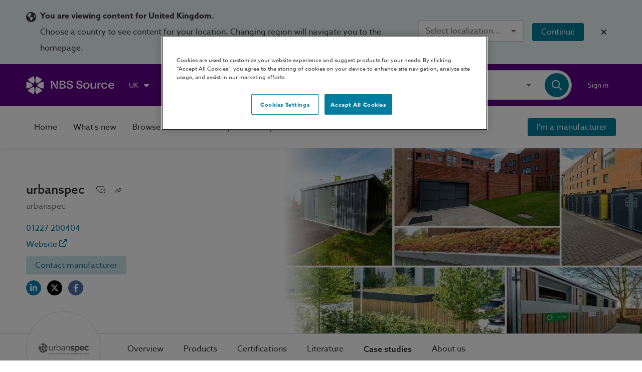

--- FILE ---
content_type: text/html;charset=UTF-8
request_url: https://source.thenbs.com/manufacturer/urbanspec/bvfC45fWv1jEwseecK4Fqh/case-studies
body_size: 89661
content:
<!DOCTYPE html><html lang="en" dir="ltr"><head><link rel="preconnect" href="https://use.typekit.net" crossorigin="">
    <meta charset="utf-8">
    <title>urbanspec | Case Studies | NBS BIM Library</title>
    <base href="/">
    <meta http-equiv="X-UA-Compatible" content="IE=edge">
    <meta name="viewport" content="width=device-width, initial-scale=1.0">
    <meta name="mobile-web-app-capable" content="yes">

    <link rel="shortcut icon" href="assets/icons/favicons/favicon.ico" type="image/x-icon">

    <link rel="icon" type="image/png" href="assets/icons/favicons/favicon-16x16.png" sizes="16x16">
    <link rel="icon" type="image/png" href="assets/icons/favicons/favicon-32x32.png" sizes="32x32">
    <link rel="icon" type="image/png" href="assets/icons/favicons/favicon-96x96.png" sizes="96x96">

    <link rel="apple-touch-icon" sizes="120x120" href="assets/icons/favicons/apple-touch-icon-120x120.png">
    <link rel="apple-touch-icon" sizes="152x152" href="assets/icons/favicons/apple-touch-icon-152x152.png">
    <link rel="apple-touch-icon" sizes="180x180" href="assets/icons/favicons/apple-touch-icon-180x180.png">

    <!-- Azo Sans with only certain weights (Regular, Medium and Bold) -->
    <style>@import url("https://p.typekit.net/p.css?s=1&k=lyg8kev&ht=tk&f=18438.18443.18445&a=84169587&app=typekit&e=css");@font-face {font-family:"azo-sans-web";src:url("https://use.typekit.net/af/9aa4fe/000000000000000000013f4e/27/l?primer=7cdcb44be4a7db8877ffa5c0007b8dd865b3bbc383831fe2ea177f62257a9191&fvd=n7&v=3") format("woff2"),url("https://use.typekit.net/af/9aa4fe/000000000000000000013f4e/27/d?primer=7cdcb44be4a7db8877ffa5c0007b8dd865b3bbc383831fe2ea177f62257a9191&fvd=n7&v=3") format("woff"),url("https://use.typekit.net/af/9aa4fe/000000000000000000013f4e/27/a?primer=7cdcb44be4a7db8877ffa5c0007b8dd865b3bbc383831fe2ea177f62257a9191&fvd=n7&v=3") format("opentype");font-display:auto;font-style:normal;font-weight:700;font-stretch:normal;}@font-face {font-family:"azo-sans-web";src:url("https://use.typekit.net/af/37ee84/00000000000000003b9afbbb/27/l?primer=7cdcb44be4a7db8877ffa5c0007b8dd865b3bbc383831fe2ea177f62257a9191&fvd=n5&v=3") format("woff2"),url("https://use.typekit.net/af/37ee84/00000000000000003b9afbbb/27/d?primer=7cdcb44be4a7db8877ffa5c0007b8dd865b3bbc383831fe2ea177f62257a9191&fvd=n5&v=3") format("woff"),url("https://use.typekit.net/af/37ee84/00000000000000003b9afbbb/27/a?primer=7cdcb44be4a7db8877ffa5c0007b8dd865b3bbc383831fe2ea177f62257a9191&fvd=n5&v=3") format("opentype");font-display:auto;font-style:normal;font-weight:500;font-stretch:normal;}@font-face {font-family:"azo-sans-web";src:url("https://use.typekit.net/af/9dc3b1/000000000000000000013f8f/27/l?primer=7cdcb44be4a7db8877ffa5c0007b8dd865b3bbc383831fe2ea177f62257a9191&fvd=n4&v=3") format("woff2"),url("https://use.typekit.net/af/9dc3b1/000000000000000000013f8f/27/d?primer=7cdcb44be4a7db8877ffa5c0007b8dd865b3bbc383831fe2ea177f62257a9191&fvd=n4&v=3") format("woff"),url("https://use.typekit.net/af/9dc3b1/000000000000000000013f8f/27/a?primer=7cdcb44be4a7db8877ffa5c0007b8dd865b3bbc383831fe2ea177f62257a9191&fvd=n4&v=3") format("opentype");font-display:auto;font-style:normal;font-weight:400;font-stretch:normal;}.tk-azo-sans-web{font-family:"azo-sans-web",sans-serif;}</style>
  <link rel="stylesheet" href="styles-UA4PUF3J.css"><style nonce="UIbNzn5dPOl/MXyLjS0QCg==" ng-app-id="ng">@keyframes _ngcontent-ng-c2154185457_fade-in-out{0%{opacity:1}to{opacity:.5}}[_nghost-ng-c2154185457]{--site-wrapper: 1400px;--header-height: 84px;--homepage-padding-tiles: 2rem;--homepage-section-spacing: 2rem;--homepage-title-spacing: 1.25rem}@media screen and (max-width: 500px){[_nghost-ng-c2154185457]{--homepage-padding-tiles: 1.25rem}}[_nghost-ng-c2154185457]   .overlay-buttons[_ngcontent-ng-c2154185457]{z-index:199998;display:flex;flex-direction:column;align-items:flex-end;position:fixed;gap:1.25rem;bottom:1.25rem;right:1.25rem}[_nghost-ng-c2154185457]   .overlay-buttons[_ngcontent-ng-c2154185457]   article[_ngcontent-ng-c2154185457]{display:flex;gap:1.25rem}</style><script async="" src="https://maps.googleapis.com/maps/api/js?key=AIzaSyDPIAY0yTEO8cAvEFEGt-9asTrJuSyApJQ&amp;libraries=places&amp;language=en"></script><style nonce="UIbNzn5dPOl/MXyLjS0QCg==" ng-app-id="ng">[_nghost-ng-c1855045066]{width:100%;top:0;position:sticky;display:block;z-index:3}</style><style nonce="UIbNzn5dPOl/MXyLjS0QCg==" ng-app-id="ng">@keyframes _ngcontent-ng-c572786301_fade-in-out{0%{opacity:1}to{opacity:.5}}[_nghost-ng-c572786301]{z-index:2000;background:#ecf5f7;width:100%;display:block}[_nghost-ng-c572786301]   .region-banner-container[_ngcontent-ng-c572786301]{display:flex;padding:1rem 0}@media screen and (min-width: 1001px){[_nghost-ng-c572786301]   .region-banner-container[_ngcontent-ng-c572786301]{align-items:center;justify-content:space-between}}@media screen and (max-width: 1000px){[_nghost-ng-c572786301]   .region-banner-container[_ngcontent-ng-c572786301]{flex-direction:column}}[_nghost-ng-c572786301]   .region-banner-container[_ngcontent-ng-c572786301]   article.region-information-container[_ngcontent-ng-c572786301]{display:flex}@media screen and (min-width: 1001px){[_nghost-ng-c572786301]   .region-banner-container[_ngcontent-ng-c572786301]   article.region-information-container[_ngcontent-ng-c572786301]{margin-right:2rem}}[_nghost-ng-c572786301]   .region-banner-container[_ngcontent-ng-c572786301]   article.region-information-container[_ngcontent-ng-c572786301]   .mat-icon[_ngcontent-ng-c572786301]{width:1.25rem;height:1.25rem;margin:.5rem .5rem 0 0}@media screen and (max-width: 1000px){[_nghost-ng-c572786301]   .region-banner-container[_ngcontent-ng-c572786301]   article.region-information-container[_ngcontent-ng-c572786301]   .mat-icon[_ngcontent-ng-c572786301]{display:none}}[_nghost-ng-c572786301]   .region-banner-container[_ngcontent-ng-c572786301]   article.region-actions-container[_ngcontent-ng-c572786301]{display:flex;align-items:center}[_nghost-ng-c572786301]   .region-banner-container[_ngcontent-ng-c572786301]   article.region-actions-container[_ngcontent-ng-c572786301]   .mat-mdc-button[_ngcontent-ng-c572786301]{min-width:max-content}[_nghost-ng-c572786301]   .region-banner-container[_ngcontent-ng-c572786301]   article.region-actions-container[_ngcontent-ng-c572786301]   .mat-mdc-form-field[_ngcontent-ng-c572786301]{max-width:max-content}[_nghost-ng-c572786301]   .region-banner-container[_ngcontent-ng-c572786301]   article.region-actions-container[_ngcontent-ng-c572786301]   .continue-button[_ngcontent-ng-c572786301]{margin:0 1rem}@media screen and (min-width: 1001px){[_nghost-ng-c572786301]   .region-banner-container[_ngcontent-ng-c572786301]   article.region-actions-container[_ngcontent-ng-c572786301]{margin-left:auto}}@media screen and (max-width: 1000px){[_nghost-ng-c572786301]   .region-banner-container[_ngcontent-ng-c572786301]   article.region-actions-container[_ngcontent-ng-c572786301]{margin-top:1rem}}[_nghost-ng-c572786301]   .region-banner-container[_ngcontent-ng-c572786301]   article.region-close-container[_ngcontent-ng-c572786301]{display:flex}@media screen and (max-width: 1000px){[_nghost-ng-c572786301]   .region-banner-container[_ngcontent-ng-c572786301]   article.region-close-container[_ngcontent-ng-c572786301]{order:-1;justify-content:flex-end}}</style><style nonce="UIbNzn5dPOl/MXyLjS0QCg==" ng-app-id="ng">@keyframes _ngcontent-ng-c1628186213_fade-in-out{0%{opacity:1}to{opacity:.5}}[_nghost-ng-c1628186213]{z-index:20;background:#5f0087;height:var(--header-height);display:block}[_nghost-ng-c1628186213]   header[_ngcontent-ng-c1628186213]{display:flex;flex:1 0 auto;align-items:center;justify-content:space-between;position:relative;color:#fff;height:var(--header-height)}[_nghost-ng-c1628186213]   header[_ngcontent-ng-c1628186213]   section[_ngcontent-ng-c1628186213]{display:flex;align-items:center}[_nghost-ng-c1628186213]   header[_ngcontent-ng-c1628186213]   section[_ngcontent-ng-c1628186213]   .lattira-logo[_ngcontent-ng-c1628186213]{max-width:200px;margin-right:1.25rem}[_nghost-ng-c1628186213]   header[_ngcontent-ng-c1628186213]   section.right[_ngcontent-ng-c1628186213]{flex:1 0 auto;justify-content:flex-end}[_nghost-ng-c1628186213]   app-user-menu[_ngcontent-ng-c1628186213]{margin-left:1rem}[_nghost-ng-c1628186213]   app-search-bar[_ngcontent-ng-c1628186213]{width:50%;min-width:475px;opacity:0;visibility:hidden;transition:visibility 0s .5s,opacity .5s linear}[_nghost-ng-c1628186213]   app-search-bar.visible[_ngcontent-ng-c1628186213]{opacity:1;visibility:visible;transition:opacity .5s linear}@media screen and (max-width: 800px){[_nghost-ng-c1628186213]   app-user-menu[_ngcontent-ng-c1628186213]{display:none}}@media screen and (max-width: 1100px){[_nghost-ng-c1628186213]   app-org-selector[_ngcontent-ng-c1628186213]{display:none}}@media screen and (max-width: 1000px){[_nghost-ng-c1628186213]   .dynamic[_ngcontent-ng-c1628186213]{display:none}[_nghost-ng-c1628186213]   app-search-bar[_ngcontent-ng-c1628186213]{width:100%;min-width:initial}}</style><style nonce="UIbNzn5dPOl/MXyLjS0QCg==" ng-app-id="ng">[_nghost-ng-c1724099702]{width:100%;position:sticky;display:flex;flex-direction:column;z-index:2;transition:.5s transform ease}</style><style nonce="UIbNzn5dPOl/MXyLjS0QCg==" ng-app-id="ng">@keyframes _ngcontent-ng-c765971764_fade-in-out{0%{opacity:1}to{opacity:.5}}[_nghost-ng-c765971764]{background-color:#fff;box-shadow:0 3px 6px #dbe0de59;z-index:-1;width:100%;min-height:5.25rem}@media screen and (max-width: 1000px){[_nghost-ng-c765971764]{transform:translateY(0)!important;box-shadow:0 3px 6px #dbe0de59!important}}.plugin-mode[_nghost-ng-c765971764]{transform:translateY(0)!important;box-shadow:0 3px 6px #dbe0de59!important}[_nghost-ng-c765971764]   header[_ngcontent-ng-c765971764]{display:flex;align-items:center;justify-content:space-between;max-width:var(--site-wrapper);gap:1.25rem;width:100%;height:5.25rem}[_nghost-ng-c765971764]   header[_ngcontent-ng-c765971764]   section[_ngcontent-ng-c765971764]{display:flex;align-items:center;height:100%}[_nghost-ng-c765971764]   header[_ngcontent-ng-c765971764]   section.right[_ngcontent-ng-c765971764]{flex:1 0 auto;justify-content:flex-end}[_nghost-ng-c765971764]   header[_ngcontent-ng-c765971764]   nav[_ngcontent-ng-c765971764]{display:flex;height:100%}[_nghost-ng-c765971764]   header[_ngcontent-ng-c765971764]   nav[_ngcontent-ng-c765971764]   a[_ngcontent-ng-c765971764], [_nghost-ng-c765971764]   header[_ngcontent-ng-c765971764]   nav[_ngcontent-ng-c765971764]   button[_ngcontent-ng-c765971764]{display:flex;align-items:center;height:100%;padding:1rem;color:#333;opacity:1;transition:background-color .2s ease;border-radius:0}[_nghost-ng-c765971764]   header[_ngcontent-ng-c765971764]   nav[_ngcontent-ng-c765971764]   a.active[_ngcontent-ng-c765971764], [_nghost-ng-c765971764]   header[_ngcontent-ng-c765971764]   nav[_ngcontent-ng-c765971764]   button.active[_ngcontent-ng-c765971764]{padding-bottom:.75rem;border-bottom:.25rem solid #007d9e}[_nghost-ng-c765971764]   header[_ngcontent-ng-c765971764]   nav[_ngcontent-ng-c765971764]   a[_ngcontent-ng-c765971764]:hover, [_nghost-ng-c765971764]   header[_ngcontent-ng-c765971764]   nav[_ngcontent-ng-c765971764]   button[_ngcontent-ng-c765971764]:hover{background-color:#f6f6f5}[_nghost-ng-c765971764]   header[_ngcontent-ng-c765971764]   nav[_ngcontent-ng-c765971764]   a[_ngcontent-ng-c765971764]   mat-icon[_ngcontent-ng-c765971764], [_nghost-ng-c765971764]   header[_ngcontent-ng-c765971764]   nav[_ngcontent-ng-c765971764]   button[_ngcontent-ng-c765971764]   mat-icon[_ngcontent-ng-c765971764]{display:flex;margin-left:.5rem}@media only screen and (max-width: 1100px){[_nghost-ng-c765971764]   header[_ngcontent-ng-c765971764]   nav[_ngcontent-ng-c765971764]   a.small-screen-hide[_ngcontent-ng-c765971764], [_nghost-ng-c765971764]   header[_ngcontent-ng-c765971764]   nav[_ngcontent-ng-c765971764]   button.small-screen-hide[_ngcontent-ng-c765971764]{display:none}}[_nghost-ng-c765971764]   header[_ngcontent-ng-c765971764]   app-user-menu[_ngcontent-ng-c765971764]{display:none;height:100%;margin-left:1rem}[_nghost-ng-c765971764]   header[_ngcontent-ng-c765971764]   app-user-menu[_ngcontent-ng-c765971764]:hover{background-color:#f6f6f5}@media screen and (max-width: 800px){[_nghost-ng-c765971764]   header[_ngcontent-ng-c765971764]   app-user-menu[_ngcontent-ng-c765971764]{display:flex}}[_nghost-ng-c765971764]   header[_ngcontent-ng-c765971764]   .sidenav-button[_ngcontent-ng-c765971764]{display:none}@media screen and (max-width: 1000px){[_nghost-ng-c765971764]   header[_ngcontent-ng-c765971764]   nav.dynamic[_ngcontent-ng-c765971764]{display:none}[_nghost-ng-c765971764]   header[_ngcontent-ng-c765971764]   button.sidenav-button[_ngcontent-ng-c765971764]{display:flex;justify-content:center;align-items:center}}@media only screen and (min-width: 1101px){.small-screen-show[_ngcontent-ng-c765971764]{display:none}}</style><style nonce="UIbNzn5dPOl/MXyLjS0QCg==" ng-app-id="ng">.mat-drawer-container{position:relative;z-index:1;color:var(--mat-sidenav-content-text-color, var(--mat-sys-on-background));background-color:var(--mat-sidenav-content-background-color, var(--mat-sys-background));box-sizing:border-box;display:block;overflow:hidden}.mat-drawer-container[fullscreen]{top:0;left:0;right:0;bottom:0;position:absolute}.mat-drawer-container[fullscreen].mat-drawer-container-has-open{overflow:hidden}.mat-drawer-container.mat-drawer-container-explicit-backdrop .mat-drawer-side{z-index:3}.mat-drawer-container.ng-animate-disabled .mat-drawer-backdrop,.mat-drawer-container.ng-animate-disabled .mat-drawer-content,.ng-animate-disabled .mat-drawer-container .mat-drawer-backdrop,.ng-animate-disabled .mat-drawer-container .mat-drawer-content{transition:none}.mat-drawer-backdrop{top:0;left:0;right:0;bottom:0;position:absolute;display:block;z-index:3;visibility:hidden}.mat-drawer-backdrop.mat-drawer-shown{visibility:visible;background-color:var(--mat-sidenav-scrim-color, color-mix(in srgb, var(--mat-sys-neutral-variant20) 40%, transparent))}.mat-drawer-transition .mat-drawer-backdrop{transition-duration:400ms;transition-timing-function:cubic-bezier(0.25, 0.8, 0.25, 1);transition-property:background-color,visibility}@media(forced-colors: active){.mat-drawer-backdrop{opacity:.5}}.mat-drawer-content{position:relative;z-index:1;display:block;height:100%;overflow:auto}.mat-drawer-content.mat-drawer-content-hidden{opacity:0}.mat-drawer-transition .mat-drawer-content{transition-duration:400ms;transition-timing-function:cubic-bezier(0.25, 0.8, 0.25, 1);transition-property:transform,margin-left,margin-right}.mat-drawer{position:relative;z-index:4;color:var(--mat-sidenav-container-text-color, var(--mat-sys-on-surface-variant));box-shadow:var(--mat-sidenav-container-elevation-shadow, none);background-color:var(--mat-sidenav-container-background-color, var(--mat-sys-surface));border-top-right-radius:var(--mat-sidenav-container-shape, var(--mat-sys-corner-large));border-bottom-right-radius:var(--mat-sidenav-container-shape, var(--mat-sys-corner-large));width:var(--mat-sidenav-container-width, 360px);display:block;position:absolute;top:0;bottom:0;z-index:3;outline:0;box-sizing:border-box;overflow-y:auto;transform:translate3d(-100%, 0, 0)}@media(forced-colors: active){.mat-drawer,[dir=rtl] .mat-drawer.mat-drawer-end{border-right:solid 1px currentColor}}@media(forced-colors: active){[dir=rtl] .mat-drawer,.mat-drawer.mat-drawer-end{border-left:solid 1px currentColor;border-right:none}}.mat-drawer.mat-drawer-side{z-index:2}.mat-drawer.mat-drawer-end{right:0;transform:translate3d(100%, 0, 0);border-top-left-radius:var(--mat-sidenav-container-shape, var(--mat-sys-corner-large));border-bottom-left-radius:var(--mat-sidenav-container-shape, var(--mat-sys-corner-large));border-top-right-radius:0;border-bottom-right-radius:0}[dir=rtl] .mat-drawer{border-top-left-radius:var(--mat-sidenav-container-shape, var(--mat-sys-corner-large));border-bottom-left-radius:var(--mat-sidenav-container-shape, var(--mat-sys-corner-large));border-top-right-radius:0;border-bottom-right-radius:0;transform:translate3d(100%, 0, 0)}[dir=rtl] .mat-drawer.mat-drawer-end{border-top-right-radius:var(--mat-sidenav-container-shape, var(--mat-sys-corner-large));border-bottom-right-radius:var(--mat-sidenav-container-shape, var(--mat-sys-corner-large));border-top-left-radius:0;border-bottom-left-radius:0;left:0;right:auto;transform:translate3d(-100%, 0, 0)}.mat-drawer-transition .mat-drawer{transition:transform 400ms cubic-bezier(0.25, 0.8, 0.25, 1)}.mat-drawer:not(.mat-drawer-opened):not(.mat-drawer-animating){visibility:hidden;box-shadow:none}.mat-drawer:not(.mat-drawer-opened):not(.mat-drawer-animating) .mat-drawer-inner-container{display:none}.mat-drawer.mat-drawer-opened.mat-drawer-opened{transform:none}.mat-drawer-side{box-shadow:none;border-right-color:var(--mat-sidenav-container-divider-color, transparent);border-right-width:1px;border-right-style:solid}.mat-drawer-side.mat-drawer-end{border-left-color:var(--mat-sidenav-container-divider-color, transparent);border-left-width:1px;border-left-style:solid;border-right:none}[dir=rtl] .mat-drawer-side{border-left-color:var(--mat-sidenav-container-divider-color, transparent);border-left-width:1px;border-left-style:solid;border-right:none}[dir=rtl] .mat-drawer-side.mat-drawer-end{border-right-color:var(--mat-sidenav-container-divider-color, transparent);border-right-width:1px;border-right-style:solid;border-left:none}.mat-drawer-inner-container{width:100%;height:100%;overflow:auto}.mat-sidenav-fixed{position:fixed}
</style><style nonce="UIbNzn5dPOl/MXyLjS0QCg==" ng-app-id="ng">.cdk-visually-hidden{border:0;clip:rect(0 0 0 0);height:1px;margin:-1px;overflow:hidden;padding:0;position:absolute;width:1px;white-space:nowrap;outline:0;-webkit-appearance:none;-moz-appearance:none;left:0}[dir=rtl] .cdk-visually-hidden{left:auto;right:0}
</style><style nonce="UIbNzn5dPOl/MXyLjS0QCg==" ng-app-id="ng">@keyframes _ngcontent-ng-c2492949100_fade-in-out{0%{opacity:1}to{opacity:.5}}[_nghost-ng-c2492949100]{display:flex;flex-direction:column;justify-content:space-between;min-height:100%;padding:1rem 3rem;background-color:#fff}@media screen and (max-width: 500px){[_nghost-ng-c2492949100]{padding:1rem 2rem}}[_nghost-ng-c2492949100]   .nav-header[_ngcontent-ng-c2492949100]{display:flex;align-items:center;margin-bottom:2rem}[_nghost-ng-c2492949100]   .nav-header[_ngcontent-ng-c2492949100]   app-product-logo-with-name[_ngcontent-ng-c2492949100]{height:fit-content}[_nghost-ng-c2492949100]   .nav-header[_ngcontent-ng-c2492949100]   button[_ngcontent-ng-c2492949100]{margin-left:auto}[_nghost-ng-c2492949100]   nav[_ngcontent-ng-c2492949100], [_nghost-ng-c2492949100]   nav[_ngcontent-ng-c2492949100]   mat-accordion[_ngcontent-ng-c2492949100]{display:flex;flex-direction:column;justify-content:space-around}[_nghost-ng-c2492949100]   nav[_ngcontent-ng-c2492949100]   a[_ngcontent-ng-c2492949100], [_nghost-ng-c2492949100]   nav[_ngcontent-ng-c2492949100]   mat-accordion[_ngcontent-ng-c2492949100]   a[_ngcontent-ng-c2492949100]{color:#333;line-height:1.25rem;margin-bottom:2rem}[_nghost-ng-c2492949100]   nav[_ngcontent-ng-c2492949100]   a.medium-weight[_ngcontent-ng-c2492949100], [_nghost-ng-c2492949100]   nav[_ngcontent-ng-c2492949100]   a.active[_ngcontent-ng-c2492949100], [_nghost-ng-c2492949100]   nav[_ngcontent-ng-c2492949100]   mat-accordion[_ngcontent-ng-c2492949100]   a.medium-weight[_ngcontent-ng-c2492949100], [_nghost-ng-c2492949100]   nav[_ngcontent-ng-c2492949100]   mat-accordion[_ngcontent-ng-c2492949100]   a.active[_ngcontent-ng-c2492949100]{font-weight:500}[_nghost-ng-c2492949100]   nav[_ngcontent-ng-c2492949100]   hr[_ngcontent-ng-c2492949100], [_nghost-ng-c2492949100]   nav[_ngcontent-ng-c2492949100]   mat-accordion[_ngcontent-ng-c2492949100]   hr[_ngcontent-ng-c2492949100]{margin:1rem 0;border-width:0;border-top-width:2px;border-color:#0000001f}[_nghost-ng-c2492949100]   nav[_ngcontent-ng-c2492949100]   mat-action-row[_ngcontent-ng-c2492949100]   a[_ngcontent-ng-c2492949100], [_nghost-ng-c2492949100]   nav[_ngcontent-ng-c2492949100]   mat-accordion[_ngcontent-ng-c2492949100]   mat-action-row[_ngcontent-ng-c2492949100]   a[_ngcontent-ng-c2492949100]{margin-bottom:0}[_nghost-ng-c2492949100]   .bottom[_ngcontent-ng-c2492949100] > *[_ngcontent-ng-c2492949100]{margin-bottom:2rem}</style><style nonce="UIbNzn5dPOl/MXyLjS0QCg==" ng-app-id="ng">@keyframes _ngcontent-ng-c3252123878_fade-in-out{0%{opacity:1}to{opacity:.5}}.nbs-spinner-overlay[_ngcontent-ng-c3252123878]{position:fixed;display:block;width:100%;height:100vh;top:0;right:0;bottom:0;left:0;z-index:20000;background-color:#fffc}.loader[_ngcontent-ng-c3252123878]{position:absolute;top:50%;left:50%;transform:translate(-50%,-50%);z-index:20002;display:flex;flex-direction:column;align-items:center}.loader[_ngcontent-ng-c3252123878]   .nbs-spinner[_ngcontent-ng-c3252123878]{width:6.25rem}.loader[_ngcontent-ng-c3252123878]   .nbs-spinner-text[_ngcontent-ng-c3252123878]{line-height:3.4375rem;text-align:center}</style><style nonce="UIbNzn5dPOl/MXyLjS0QCg==" ng-app-id="ng">@keyframes _ngcontent-ng-c3312261663_fade-in-out{0%{opacity:1}to{opacity:.5}}[_nghost-ng-c3312261663]{position:sticky;bottom:0;z-index:1998;display:flex;flex-direction:column;width:100%}</style><style nonce="UIbNzn5dPOl/MXyLjS0QCg==" ng-app-id="ng">@keyframes _ngcontent-ng-c2334654324_fade-in-out{0%{opacity:1}to{opacity:.5}}button[_ngcontent-ng-c2334654324]{opacity:.75;background-color:#cce5ec}button[_ngcontent-ng-c2334654324]:hover{opacity:1}</style><style nonce="UIbNzn5dPOl/MXyLjS0QCg==" ng-app-id="ng">@keyframes _ngcontent-ng-c4217891003_fade-in-out{0%{opacity:1}to{opacity:.5}}[_nghost-ng-c4217891003]{position:relative;display:flex;flex-direction:column;flex:1 0 auto;width:100%;max-width:1400px;margin:0 auto;padding:0 3.25rem}@media screen and (max-width: 1100px){[_nghost-ng-c4217891003]{padding:0 1.25rem}}.full-height[_nghost-ng-c4217891003], .full-height   [_nghost-ng-c4217891003]{height:100%}</style><style nonce="UIbNzn5dPOl/MXyLjS0QCg==" ng-app-id="ng">@keyframes _ngcontent-ng-c1468739233_fade-in-out{0%{opacity:1}to{opacity:.5}}.wrapper[_ngcontent-ng-c1468739233]{display:flex;align-items:center;position:relative}.brand-primary[_ngcontent-ng-c1468739233]{color:#fff}.brand-secondary[_ngcontent-ng-c1468739233]{color:#5f0087}.brand-secondary[_ngcontent-ng-c1468739233]   .product[_ngcontent-ng-c1468739233]{color:#321432}.mat-icon.logo[_ngcontent-ng-c1468739233]{display:flex;align-self:center;margin-right:.75rem;height:2.25rem;width:2.25rem}.product[_ngcontent-ng-c1468739233]{display:flex;text-align:center;margin:.25rem 0 0;font-family:bauziet-semi-bold,sans-serif;font-size:1.4em}@media screen and (max-width: 500px){.product[_ngcontent-ng-c1468739233]{font-size:1em}}app-top-navbar[_nghost-ng-c1468739233]   .product[_ngcontent-ng-c1468739233], app-top-navbar   [_nghost-ng-c1468739233]   .product[_ngcontent-ng-c1468739233]{margin-right:1rem}@media screen and (max-width: 800px){app-top-navbar[_nghost-ng-c1468739233]   .product[_ngcontent-ng-c1468739233], app-top-navbar   [_nghost-ng-c1468739233]   .product[_ngcontent-ng-c1468739233]{display:none}}</style><style nonce="UIbNzn5dPOl/MXyLjS0QCg==" ng-app-id="ng">@keyframes _ngcontent-ng-c1505054182_fade-in-out{0%{opacity:1}to{opacity:.5}}[_nghost-ng-c1505054182]{position:relative}.cdk-keyboard-focused[_ngcontent-ng-c1505054182]{border:2px solid #fdcc0b}.header-search-bar[_ngcontent-ng-c1505054182]{border:2px solid #dbe0de}.header-search-bar.focussed[_ngcontent-ng-c1505054182]{border:2px solid #007d9e}.header-search-bar[_ngcontent-ng-c1505054182]   .search-field[_ngcontent-ng-c1505054182]{color:#333}.autocomplete-background[_ngcontent-ng-c1505054182]{display:none;z-index:-1}.home-page-search-bar[_nghost-ng-c1505054182]   .header-search-bar[_ngcontent-ng-c1505054182], .home-page-search-bar   [_nghost-ng-c1505054182]   .header-search-bar[_ngcontent-ng-c1505054182]{border-color:transparent}.home-page-search-bar[_nghost-ng-c1505054182]   .header-search-bar[_ngcontent-ng-c1505054182]:hover, .home-page-search-bar   [_nghost-ng-c1505054182]   .header-search-bar[_ngcontent-ng-c1505054182]:hover{border:2px solid #000}.home-page-search-bar[_nghost-ng-c1505054182]   .header-search-bar[_ngcontent-ng-c1505054182]   *[_ngcontent-ng-c1505054182] > .cdk-keyboard-focused[_ngcontent-ng-c1505054182], .home-page-search-bar   [_nghost-ng-c1505054182]   .header-search-bar[_ngcontent-ng-c1505054182]   *[_ngcontent-ng-c1505054182] > .cdk-keyboard-focused[_ngcontent-ng-c1505054182]{border:2px solid #fdcc0b}.home-page-search-bar[_nghost-ng-c1505054182]   .header-search-bar.focussed[_ngcontent-ng-c1505054182], .home-page-search-bar   [_nghost-ng-c1505054182]   .header-search-bar.focussed[_ngcontent-ng-c1505054182]{border:2px solid #007d9e}.home-page-search-bar[_nghost-ng-c1505054182]   .header-search-bar[_ngcontent-ng-c1505054182]   .search-field[_ngcontent-ng-c1505054182], .home-page-search-bar   [_nghost-ng-c1505054182]   .header-search-bar[_ngcontent-ng-c1505054182]   .search-field[_ngcontent-ng-c1505054182]{min-width:400px}.home-page-search-bar[_nghost-ng-c1505054182]   .autocomplete-background[_ngcontent-ng-c1505054182], .home-page-search-bar   [_nghost-ng-c1505054182]   .autocomplete-background[_ngcontent-ng-c1505054182]{z-index:0}.sponsored-home-page-search[_nghost-ng-c1505054182], .sponsored-home-page-search   [_nghost-ng-c1505054182]{justify-content:flex-start}.sponsored-home-page-search[_nghost-ng-c1505054182]   .header-search-bar[_ngcontent-ng-c1505054182], .sponsored-home-page-search   [_nghost-ng-c1505054182]   .header-search-bar[_ngcontent-ng-c1505054182]{border-radius:10px;padding-left:1.25rem}.sponsored-home-page-search[_nghost-ng-c1505054182]   .header-search-bar[_ngcontent-ng-c1505054182]:hover, .sponsored-home-page-search   [_nghost-ng-c1505054182]   .header-search-bar[_ngcontent-ng-c1505054182]:hover{border:2px solid #000}.sponsored-home-page-search[_nghost-ng-c1505054182]   .header-search-bar.focussed[_ngcontent-ng-c1505054182], .sponsored-home-page-search   [_nghost-ng-c1505054182]   .header-search-bar.focussed[_ngcontent-ng-c1505054182]{border:2px solid #007d9e}.sponsored-home-page-search[_nghost-ng-c1505054182]   .header-search-bar[_ngcontent-ng-c1505054182]   .search-field[_ngcontent-ng-c1505054182], .sponsored-home-page-search   [_nghost-ng-c1505054182]   .header-search-bar[_ngcontent-ng-c1505054182]   .search-field[_ngcontent-ng-c1505054182]{min-width:300px}.sponsored-home-page-search[_nghost-ng-c1505054182]   .autocomplete-background[_ngcontent-ng-c1505054182], .sponsored-home-page-search   [_nghost-ng-c1505054182]   .autocomplete-background[_ngcontent-ng-c1505054182]{z-index:0}.browse-hero-search[_nghost-ng-c1505054182], .browse-hero-search   [_nghost-ng-c1505054182]{margin-top:2rem}.browse-hero-search[_nghost-ng-c1505054182]   .header-search-bar[_ngcontent-ng-c1505054182]   .search-field[_ngcontent-ng-c1505054182], .browse-hero-search   [_nghost-ng-c1505054182]   .header-search-bar[_ngcontent-ng-c1505054182]   .search-field[_ngcontent-ng-c1505054182]{min-width:400px}.autocomplete[_nghost-ng-c1505054182]   .header-search-bar[_ngcontent-ng-c1505054182], .autocomplete   [_nghost-ng-c1505054182]   .header-search-bar[_ngcontent-ng-c1505054182]{z-index:1;border-color:#007d9e}.autocomplete[_nghost-ng-c1505054182]   .autocomplete-background[_ngcontent-ng-c1505054182], .autocomplete   [_nghost-ng-c1505054182]   .autocomplete-background[_ngcontent-ng-c1505054182]{position:absolute;bottom:0;width:100%;height:50%;background:#fff;display:block}.autocomplete-all[_nghost-ng-c1505054182]   .autocomplete-background[_ngcontent-ng-c1505054182], .autocomplete-all   [_nghost-ng-c1505054182]   .autocomplete-background[_ngcontent-ng-c1505054182]{background:linear-gradient(90deg,#f7f7f7,#f7f7f7 40%,#fff 40%,#fff)}app-top-navbar[_nghost-ng-c1505054182]   .header-search-bar[_ngcontent-ng-c1505054182], app-top-navbar   [_nghost-ng-c1505054182]   .header-search-bar[_ngcontent-ng-c1505054182]{width:100%}</style><style nonce="UIbNzn5dPOl/MXyLjS0QCg==" ng-app-id="ng">@keyframes _ngcontent-ng-c2746600449_fade-in-out{0%{opacity:1}to{opacity:.5}}[_nghost-ng-c2746600449]{display:block}button.main-button[_ngcontent-ng-c2746600449]{width:4.5rem}.user-info[_ngcontent-ng-c2746600449]{display:flex;flex-flow:row nowrap;align-items:center}.user-info[_ngcontent-ng-c2746600449] > *[_ngcontent-ng-c2746600449]{flex:0 0 auto}.account-menu[_ngcontent-ng-c2746600449]   section.user-details[_ngcontent-ng-c2746600449]{display:flex;flex-flow:column;min-width:200px;height:auto;padding:0 1rem;font-size:.875rem}.account-menu[_ngcontent-ng-c2746600449]   section.user-details[_ngcontent-ng-c2746600449]   p[_ngcontent-ng-c2746600449]{white-space:nowrap;overflow:hidden;text-overflow:ellipsis;max-width:250px}.account-menu[_ngcontent-ng-c2746600449]   section.user-details[_ngcontent-ng-c2746600449]   p.name[_ngcontent-ng-c2746600449]{font-weight:600}.account-menu[_ngcontent-ng-c2746600449]   section.user-details[_ngcontent-ng-c2746600449]   p.email[_ngcontent-ng-c2746600449], .account-menu[_ngcontent-ng-c2746600449]   section.user-details[_ngcontent-ng-c2746600449]   p.org[_ngcontent-ng-c2746600449]{font-size:.75rem;line-height:1rem;margin-bottom:.5rem;color:#737373}@media screen and (min-width: 1101px){.account-menu[_ngcontent-ng-c2746600449]   .org-trigger[_ngcontent-ng-c2746600449]{display:none}}.account-menu[_ngcontent-ng-c2746600449]   .account-link[_ngcontent-ng-c2746600449]   .mat-icon[_ngcontent-ng-c2746600449]{display:inline-flex;color:#007d9e;margin:.25rem 0 .5rem .25rem}.account-menu[_ngcontent-ng-c2746600449]   button.sign-out[_ngcontent-ng-c2746600449]{color:#007d9e}.project-code[_ngcontent-ng-c2746600449], .item-count[_ngcontent-ng-c2746600449]{font-size:.75rem;color:#737373}.see-more[_ngcontent-ng-c2746600449]{background:#eff0ef}app-secondary-navbar[_nghost-ng-c2746600449]   .main-button[_ngcontent-ng-c2746600449], app-secondary-navbar   [_nghost-ng-c2746600449]   .main-button[_ngcontent-ng-c2746600449]{height:100%;color:#007d9e}</style><style nonce="UIbNzn5dPOl/MXyLjS0QCg==" ng-app-id="ng">@keyframes _ngcontent-ng-c641354289_fade-in-out{0%{opacity:1}to{opacity:.5}}.org-selector[_ngcontent-ng-c641354289]{max-width:11rem}.org-selector[_ngcontent-ng-c641354289]   .truncated[_ngcontent-ng-c641354289]{white-space:nowrap;overflow:hidden;text-overflow:ellipsis;max-width:7.5rem}</style><style nonce="UIbNzn5dPOl/MXyLjS0QCg==" ng-app-id="ng">.mdc-text-field{display:inline-flex;align-items:baseline;padding:0 16px;position:relative;box-sizing:border-box;overflow:hidden;will-change:opacity,transform,color;border-top-left-radius:4px;border-top-right-radius:4px;border-bottom-right-radius:0;border-bottom-left-radius:0}.mdc-text-field__input{width:100%;min-width:0;border:none;border-radius:0;background:none;padding:0;-moz-appearance:none;-webkit-appearance:none;height:28px}.mdc-text-field__input::-webkit-calendar-picker-indicator,.mdc-text-field__input::-webkit-search-cancel-button{display:none}.mdc-text-field__input::-ms-clear{display:none}.mdc-text-field__input:focus{outline:none}.mdc-text-field__input:invalid{box-shadow:none}.mdc-text-field__input::placeholder{opacity:0}.mdc-text-field__input::-moz-placeholder{opacity:0}.mdc-text-field__input::-webkit-input-placeholder{opacity:0}.mdc-text-field__input:-ms-input-placeholder{opacity:0}.mdc-text-field--no-label .mdc-text-field__input::placeholder,.mdc-text-field--focused .mdc-text-field__input::placeholder{opacity:1}.mdc-text-field--no-label .mdc-text-field__input::-moz-placeholder,.mdc-text-field--focused .mdc-text-field__input::-moz-placeholder{opacity:1}.mdc-text-field--no-label .mdc-text-field__input::-webkit-input-placeholder,.mdc-text-field--focused .mdc-text-field__input::-webkit-input-placeholder{opacity:1}.mdc-text-field--no-label .mdc-text-field__input:-ms-input-placeholder,.mdc-text-field--focused .mdc-text-field__input:-ms-input-placeholder{opacity:1}.mdc-text-field--disabled:not(.mdc-text-field--no-label) .mdc-text-field__input.mat-mdc-input-disabled-interactive::placeholder{opacity:0}.mdc-text-field--disabled:not(.mdc-text-field--no-label) .mdc-text-field__input.mat-mdc-input-disabled-interactive::-moz-placeholder{opacity:0}.mdc-text-field--disabled:not(.mdc-text-field--no-label) .mdc-text-field__input.mat-mdc-input-disabled-interactive::-webkit-input-placeholder{opacity:0}.mdc-text-field--disabled:not(.mdc-text-field--no-label) .mdc-text-field__input.mat-mdc-input-disabled-interactive:-ms-input-placeholder{opacity:0}.mdc-text-field--outlined .mdc-text-field__input,.mdc-text-field--filled.mdc-text-field--no-label .mdc-text-field__input{height:100%}.mdc-text-field--outlined .mdc-text-field__input{display:flex;border:none !important;background-color:rgba(0,0,0,0)}.mdc-text-field--disabled .mdc-text-field__input{pointer-events:auto}.mdc-text-field--filled:not(.mdc-text-field--disabled) .mdc-text-field__input{color:var(--mat-form-field-filled-input-text-color, var(--mat-sys-on-surface));caret-color:var(--mat-form-field-filled-caret-color, var(--mat-sys-primary))}.mdc-text-field--filled:not(.mdc-text-field--disabled) .mdc-text-field__input::placeholder{color:var(--mat-form-field-filled-input-text-placeholder-color, var(--mat-sys-on-surface-variant))}.mdc-text-field--filled:not(.mdc-text-field--disabled) .mdc-text-field__input::-moz-placeholder{color:var(--mat-form-field-filled-input-text-placeholder-color, var(--mat-sys-on-surface-variant))}.mdc-text-field--filled:not(.mdc-text-field--disabled) .mdc-text-field__input::-webkit-input-placeholder{color:var(--mat-form-field-filled-input-text-placeholder-color, var(--mat-sys-on-surface-variant))}.mdc-text-field--filled:not(.mdc-text-field--disabled) .mdc-text-field__input:-ms-input-placeholder{color:var(--mat-form-field-filled-input-text-placeholder-color, var(--mat-sys-on-surface-variant))}.mdc-text-field--outlined:not(.mdc-text-field--disabled) .mdc-text-field__input{color:var(--mat-form-field-outlined-input-text-color, var(--mat-sys-on-surface));caret-color:var(--mat-form-field-outlined-caret-color, var(--mat-sys-primary))}.mdc-text-field--outlined:not(.mdc-text-field--disabled) .mdc-text-field__input::placeholder{color:var(--mat-form-field-outlined-input-text-placeholder-color, var(--mat-sys-on-surface-variant))}.mdc-text-field--outlined:not(.mdc-text-field--disabled) .mdc-text-field__input::-moz-placeholder{color:var(--mat-form-field-outlined-input-text-placeholder-color, var(--mat-sys-on-surface-variant))}.mdc-text-field--outlined:not(.mdc-text-field--disabled) .mdc-text-field__input::-webkit-input-placeholder{color:var(--mat-form-field-outlined-input-text-placeholder-color, var(--mat-sys-on-surface-variant))}.mdc-text-field--outlined:not(.mdc-text-field--disabled) .mdc-text-field__input:-ms-input-placeholder{color:var(--mat-form-field-outlined-input-text-placeholder-color, var(--mat-sys-on-surface-variant))}.mdc-text-field--filled.mdc-text-field--invalid:not(.mdc-text-field--disabled) .mdc-text-field__input{caret-color:var(--mat-form-field-filled-error-caret-color, var(--mat-sys-error))}.mdc-text-field--outlined.mdc-text-field--invalid:not(.mdc-text-field--disabled) .mdc-text-field__input{caret-color:var(--mat-form-field-outlined-error-caret-color, var(--mat-sys-error))}.mdc-text-field--filled.mdc-text-field--disabled .mdc-text-field__input{color:var(--mat-form-field-filled-disabled-input-text-color, color-mix(in srgb, var(--mat-sys-on-surface) 38%, transparent))}.mdc-text-field--outlined.mdc-text-field--disabled .mdc-text-field__input{color:var(--mat-form-field-outlined-disabled-input-text-color, color-mix(in srgb, var(--mat-sys-on-surface) 38%, transparent))}@media(forced-colors: active){.mdc-text-field--disabled .mdc-text-field__input{background-color:Window}}.mdc-text-field--filled{height:56px;border-bottom-right-radius:0;border-bottom-left-radius:0;border-top-left-radius:var(--mat-form-field-filled-container-shape, var(--mat-sys-corner-extra-small));border-top-right-radius:var(--mat-form-field-filled-container-shape, var(--mat-sys-corner-extra-small))}.mdc-text-field--filled:not(.mdc-text-field--disabled){background-color:var(--mat-form-field-filled-container-color, var(--mat-sys-surface-variant))}.mdc-text-field--filled.mdc-text-field--disabled{background-color:var(--mat-form-field-filled-disabled-container-color, color-mix(in srgb, var(--mat-sys-on-surface) 4%, transparent))}.mdc-text-field--outlined{height:56px;overflow:visible;padding-right:max(16px,var(--mat-form-field-outlined-container-shape, var(--mat-sys-corner-extra-small)));padding-left:max(16px,var(--mat-form-field-outlined-container-shape, var(--mat-sys-corner-extra-small)) + 4px)}[dir=rtl] .mdc-text-field--outlined{padding-right:max(16px,var(--mat-form-field-outlined-container-shape, var(--mat-sys-corner-extra-small)) + 4px);padding-left:max(16px,var(--mat-form-field-outlined-container-shape, var(--mat-sys-corner-extra-small)))}.mdc-floating-label{position:absolute;left:0;transform-origin:left top;line-height:1.15rem;text-align:left;text-overflow:ellipsis;white-space:nowrap;cursor:text;overflow:hidden;will-change:transform}[dir=rtl] .mdc-floating-label{right:0;left:auto;transform-origin:right top;text-align:right}.mdc-text-field .mdc-floating-label{top:50%;transform:translateY(-50%);pointer-events:none}.mdc-notched-outline .mdc-floating-label{display:inline-block;position:relative;max-width:100%}.mdc-text-field--outlined .mdc-floating-label{left:4px;right:auto}[dir=rtl] .mdc-text-field--outlined .mdc-floating-label{left:auto;right:4px}.mdc-text-field--filled .mdc-floating-label{left:16px;right:auto}[dir=rtl] .mdc-text-field--filled .mdc-floating-label{left:auto;right:16px}.mdc-text-field--disabled .mdc-floating-label{cursor:default}@media(forced-colors: active){.mdc-text-field--disabled .mdc-floating-label{z-index:1}}.mdc-text-field--filled.mdc-text-field--no-label .mdc-floating-label{display:none}.mdc-text-field--filled:not(.mdc-text-field--disabled) .mdc-floating-label{color:var(--mat-form-field-filled-label-text-color, var(--mat-sys-on-surface-variant))}.mdc-text-field--filled:not(.mdc-text-field--disabled).mdc-text-field--focused .mdc-floating-label{color:var(--mat-form-field-filled-focus-label-text-color, var(--mat-sys-primary))}.mdc-text-field--filled:not(.mdc-text-field--disabled):not(.mdc-text-field--focused):hover .mdc-floating-label{color:var(--mat-form-field-filled-hover-label-text-color, var(--mat-sys-on-surface-variant))}.mdc-text-field--filled.mdc-text-field--disabled .mdc-floating-label{color:var(--mat-form-field-filled-disabled-label-text-color, color-mix(in srgb, var(--mat-sys-on-surface) 38%, transparent))}.mdc-text-field--filled:not(.mdc-text-field--disabled).mdc-text-field--invalid .mdc-floating-label{color:var(--mat-form-field-filled-error-label-text-color, var(--mat-sys-error))}.mdc-text-field--filled:not(.mdc-text-field--disabled).mdc-text-field--invalid.mdc-text-field--focused .mdc-floating-label{color:var(--mat-form-field-filled-error-focus-label-text-color, var(--mat-sys-error))}.mdc-text-field--filled:not(.mdc-text-field--disabled).mdc-text-field--invalid:not(.mdc-text-field--disabled):hover .mdc-floating-label{color:var(--mat-form-field-filled-error-hover-label-text-color, var(--mat-sys-on-error-container))}.mdc-text-field--filled .mdc-floating-label{font-family:var(--mat-form-field-filled-label-text-font, var(--mat-sys-body-large-font));font-size:var(--mat-form-field-filled-label-text-size, var(--mat-sys-body-large-size));font-weight:var(--mat-form-field-filled-label-text-weight, var(--mat-sys-body-large-weight));letter-spacing:var(--mat-form-field-filled-label-text-tracking, var(--mat-sys-body-large-tracking))}.mdc-text-field--outlined:not(.mdc-text-field--disabled) .mdc-floating-label{color:var(--mat-form-field-outlined-label-text-color, var(--mat-sys-on-surface-variant))}.mdc-text-field--outlined:not(.mdc-text-field--disabled).mdc-text-field--focused .mdc-floating-label{color:var(--mat-form-field-outlined-focus-label-text-color, var(--mat-sys-primary))}.mdc-text-field--outlined:not(.mdc-text-field--disabled):not(.mdc-text-field--focused):hover .mdc-floating-label{color:var(--mat-form-field-outlined-hover-label-text-color, var(--mat-sys-on-surface))}.mdc-text-field--outlined.mdc-text-field--disabled .mdc-floating-label{color:var(--mat-form-field-outlined-disabled-label-text-color, color-mix(in srgb, var(--mat-sys-on-surface) 38%, transparent))}.mdc-text-field--outlined:not(.mdc-text-field--disabled).mdc-text-field--invalid .mdc-floating-label{color:var(--mat-form-field-outlined-error-label-text-color, var(--mat-sys-error))}.mdc-text-field--outlined:not(.mdc-text-field--disabled).mdc-text-field--invalid.mdc-text-field--focused .mdc-floating-label{color:var(--mat-form-field-outlined-error-focus-label-text-color, var(--mat-sys-error))}.mdc-text-field--outlined:not(.mdc-text-field--disabled).mdc-text-field--invalid:not(.mdc-text-field--disabled):hover .mdc-floating-label{color:var(--mat-form-field-outlined-error-hover-label-text-color, var(--mat-sys-on-error-container))}.mdc-text-field--outlined .mdc-floating-label{font-family:var(--mat-form-field-outlined-label-text-font, var(--mat-sys-body-large-font));font-size:var(--mat-form-field-outlined-label-text-size, var(--mat-sys-body-large-size));font-weight:var(--mat-form-field-outlined-label-text-weight, var(--mat-sys-body-large-weight));letter-spacing:var(--mat-form-field-outlined-label-text-tracking, var(--mat-sys-body-large-tracking))}.mdc-floating-label--float-above{cursor:auto;transform:translateY(-106%) scale(0.75)}.mdc-text-field--filled .mdc-floating-label--float-above{transform:translateY(-106%) scale(0.75)}.mdc-text-field--outlined .mdc-floating-label--float-above{transform:translateY(-37.25px) scale(1);font-size:.75rem}.mdc-notched-outline .mdc-floating-label--float-above{text-overflow:clip}.mdc-notched-outline--upgraded .mdc-floating-label--float-above{max-width:133.3333333333%}.mdc-text-field--outlined.mdc-notched-outline--upgraded .mdc-floating-label--float-above,.mdc-text-field--outlined .mdc-notched-outline--upgraded .mdc-floating-label--float-above{transform:translateY(-34.75px) scale(0.75)}.mdc-text-field--outlined.mdc-notched-outline--upgraded .mdc-floating-label--float-above,.mdc-text-field--outlined .mdc-notched-outline--upgraded .mdc-floating-label--float-above{font-size:1rem}.mdc-floating-label--required:not(.mdc-floating-label--hide-required-marker)::after{margin-left:1px;margin-right:0;content:"*"}[dir=rtl] .mdc-floating-label--required:not(.mdc-floating-label--hide-required-marker)::after{margin-left:0;margin-right:1px}.mdc-notched-outline{display:flex;position:absolute;top:0;right:0;left:0;box-sizing:border-box;width:100%;max-width:100%;height:100%;text-align:left;pointer-events:none}[dir=rtl] .mdc-notched-outline{text-align:right}.mdc-text-field--outlined .mdc-notched-outline{z-index:1}.mat-mdc-notch-piece{box-sizing:border-box;height:100%;pointer-events:none;border-top:1px solid;border-bottom:1px solid}.mdc-text-field--focused .mat-mdc-notch-piece{border-width:2px}.mdc-text-field--outlined:not(.mdc-text-field--disabled) .mat-mdc-notch-piece{border-color:var(--mat-form-field-outlined-outline-color, var(--mat-sys-outline));border-width:var(--mat-form-field-outlined-outline-width, 1px)}.mdc-text-field--outlined:not(.mdc-text-field--disabled):not(.mdc-text-field--focused):hover .mat-mdc-notch-piece{border-color:var(--mat-form-field-outlined-hover-outline-color, var(--mat-sys-on-surface))}.mdc-text-field--outlined:not(.mdc-text-field--disabled).mdc-text-field--focused .mat-mdc-notch-piece{border-color:var(--mat-form-field-outlined-focus-outline-color, var(--mat-sys-primary))}.mdc-text-field--outlined.mdc-text-field--disabled .mat-mdc-notch-piece{border-color:var(--mat-form-field-outlined-disabled-outline-color, color-mix(in srgb, var(--mat-sys-on-surface) 12%, transparent))}.mdc-text-field--outlined:not(.mdc-text-field--disabled).mdc-text-field--invalid .mat-mdc-notch-piece{border-color:var(--mat-form-field-outlined-error-outline-color, var(--mat-sys-error))}.mdc-text-field--outlined:not(.mdc-text-field--disabled).mdc-text-field--invalid:not(.mdc-text-field--focused):hover .mdc-notched-outline .mat-mdc-notch-piece{border-color:var(--mat-form-field-outlined-error-hover-outline-color, var(--mat-sys-on-error-container))}.mdc-text-field--outlined:not(.mdc-text-field--disabled).mdc-text-field--invalid.mdc-text-field--focused .mat-mdc-notch-piece{border-color:var(--mat-form-field-outlined-error-focus-outline-color, var(--mat-sys-error))}.mdc-text-field--outlined:not(.mdc-text-field--disabled).mdc-text-field--focused .mdc-notched-outline .mat-mdc-notch-piece{border-width:var(--mat-form-field-outlined-focus-outline-width, 2px)}.mdc-notched-outline__leading{border-left:1px solid;border-right:none;border-top-right-radius:0;border-bottom-right-radius:0;border-top-left-radius:var(--mat-form-field-outlined-container-shape, var(--mat-sys-corner-extra-small));border-bottom-left-radius:var(--mat-form-field-outlined-container-shape, var(--mat-sys-corner-extra-small))}.mdc-text-field--outlined .mdc-notched-outline .mdc-notched-outline__leading{width:max(12px,var(--mat-form-field-outlined-container-shape, var(--mat-sys-corner-extra-small)))}[dir=rtl] .mdc-notched-outline__leading{border-left:none;border-right:1px solid;border-bottom-left-radius:0;border-top-left-radius:0;border-top-right-radius:var(--mat-form-field-outlined-container-shape, var(--mat-sys-corner-extra-small));border-bottom-right-radius:var(--mat-form-field-outlined-container-shape, var(--mat-sys-corner-extra-small))}.mdc-notched-outline__trailing{flex-grow:1;border-left:none;border-right:1px solid;border-top-left-radius:0;border-bottom-left-radius:0;border-top-right-radius:var(--mat-form-field-outlined-container-shape, var(--mat-sys-corner-extra-small));border-bottom-right-radius:var(--mat-form-field-outlined-container-shape, var(--mat-sys-corner-extra-small))}[dir=rtl] .mdc-notched-outline__trailing{border-left:1px solid;border-right:none;border-top-right-radius:0;border-bottom-right-radius:0;border-top-left-radius:var(--mat-form-field-outlined-container-shape, var(--mat-sys-corner-extra-small));border-bottom-left-radius:var(--mat-form-field-outlined-container-shape, var(--mat-sys-corner-extra-small))}.mdc-notched-outline__notch{flex:0 0 auto;width:auto}.mdc-text-field--outlined .mdc-notched-outline .mdc-notched-outline__notch{max-width:min(var(--mat-form-field-notch-max-width, 100%),calc(100% - max(12px, var(--mat-form-field-outlined-container-shape, var(--mat-sys-corner-extra-small))) * 2))}.mdc-text-field--outlined .mdc-notched-outline--notched .mdc-notched-outline__notch{max-width:min(100%,calc(100% - max(12px, var(--mat-form-field-outlined-container-shape, var(--mat-sys-corner-extra-small))) * 2))}.mdc-text-field--outlined .mdc-notched-outline--notched .mdc-notched-outline__notch{padding-top:1px}.mdc-text-field--focused.mdc-text-field--outlined .mdc-notched-outline--notched .mdc-notched-outline__notch{padding-top:2px}.mdc-notched-outline--notched .mdc-notched-outline__notch{padding-left:0;padding-right:8px;border-top:none}[dir=rtl] .mdc-notched-outline--notched .mdc-notched-outline__notch{padding-left:8px;padding-right:0}.mdc-notched-outline--no-label .mdc-notched-outline__notch{display:none}.mdc-line-ripple::before,.mdc-line-ripple::after{position:absolute;bottom:0;left:0;width:100%;border-bottom-style:solid;content:""}.mdc-line-ripple::before{z-index:1;border-bottom-width:var(--mat-form-field-filled-active-indicator-height, 1px)}.mdc-text-field--filled:not(.mdc-text-field--disabled) .mdc-line-ripple::before{border-bottom-color:var(--mat-form-field-filled-active-indicator-color, var(--mat-sys-on-surface-variant))}.mdc-text-field--filled:not(.mdc-text-field--disabled):not(.mdc-text-field--focused):hover .mdc-line-ripple::before{border-bottom-color:var(--mat-form-field-filled-hover-active-indicator-color, var(--mat-sys-on-surface))}.mdc-text-field--filled.mdc-text-field--disabled .mdc-line-ripple::before{border-bottom-color:var(--mat-form-field-filled-disabled-active-indicator-color, color-mix(in srgb, var(--mat-sys-on-surface) 38%, transparent))}.mdc-text-field--filled:not(.mdc-text-field--disabled).mdc-text-field--invalid .mdc-line-ripple::before{border-bottom-color:var(--mat-form-field-filled-error-active-indicator-color, var(--mat-sys-error))}.mdc-text-field--filled:not(.mdc-text-field--disabled).mdc-text-field--invalid:not(.mdc-text-field--focused):hover .mdc-line-ripple::before{border-bottom-color:var(--mat-form-field-filled-error-hover-active-indicator-color, var(--mat-sys-on-error-container))}.mdc-line-ripple::after{transform:scaleX(0);opacity:0;z-index:2}.mdc-text-field--filled .mdc-line-ripple::after{border-bottom-width:var(--mat-form-field-filled-focus-active-indicator-height, 2px)}.mdc-text-field--filled:not(.mdc-text-field--disabled) .mdc-line-ripple::after{border-bottom-color:var(--mat-form-field-filled-focus-active-indicator-color, var(--mat-sys-primary))}.mdc-text-field--filled.mdc-text-field--invalid:not(.mdc-text-field--disabled) .mdc-line-ripple::after{border-bottom-color:var(--mat-form-field-filled-error-focus-active-indicator-color, var(--mat-sys-error))}.mdc-line-ripple--active::after{transform:scaleX(1);opacity:1}.mdc-line-ripple--deactivating::after{opacity:0}.mdc-text-field--disabled{pointer-events:none}.mat-mdc-form-field-textarea-control{vertical-align:middle;resize:vertical;box-sizing:border-box;height:auto;margin:0;padding:0;border:none;overflow:auto}.mat-mdc-form-field-input-control.mat-mdc-form-field-input-control{-moz-osx-font-smoothing:grayscale;-webkit-font-smoothing:antialiased;font:inherit;letter-spacing:inherit;text-decoration:inherit;text-transform:inherit;border:none}.mat-mdc-form-field .mat-mdc-floating-label.mdc-floating-label{-moz-osx-font-smoothing:grayscale;-webkit-font-smoothing:antialiased;line-height:normal;pointer-events:all;will-change:auto}.mat-mdc-form-field:not(.mat-form-field-disabled) .mat-mdc-floating-label.mdc-floating-label{cursor:inherit}.mdc-text-field--no-label:not(.mdc-text-field--textarea) .mat-mdc-form-field-input-control.mdc-text-field__input,.mat-mdc-text-field-wrapper .mat-mdc-form-field-input-control{height:auto}.mat-mdc-text-field-wrapper .mat-mdc-form-field-input-control.mdc-text-field__input[type=color]{height:23px}.mat-mdc-text-field-wrapper{height:auto;flex:auto;will-change:auto}.mat-mdc-form-field-has-icon-prefix .mat-mdc-text-field-wrapper{padding-left:0;--mat-mdc-form-field-label-offset-x: -16px}.mat-mdc-form-field-has-icon-suffix .mat-mdc-text-field-wrapper{padding-right:0}[dir=rtl] .mat-mdc-text-field-wrapper{padding-left:16px;padding-right:16px}[dir=rtl] .mat-mdc-form-field-has-icon-suffix .mat-mdc-text-field-wrapper{padding-left:0}[dir=rtl] .mat-mdc-form-field-has-icon-prefix .mat-mdc-text-field-wrapper{padding-right:0}.mat-form-field-disabled .mdc-text-field__input::placeholder{color:var(--mat-form-field-disabled-input-text-placeholder-color, color-mix(in srgb, var(--mat-sys-on-surface) 38%, transparent))}.mat-form-field-disabled .mdc-text-field__input::-moz-placeholder{color:var(--mat-form-field-disabled-input-text-placeholder-color, color-mix(in srgb, var(--mat-sys-on-surface) 38%, transparent))}.mat-form-field-disabled .mdc-text-field__input::-webkit-input-placeholder{color:var(--mat-form-field-disabled-input-text-placeholder-color, color-mix(in srgb, var(--mat-sys-on-surface) 38%, transparent))}.mat-form-field-disabled .mdc-text-field__input:-ms-input-placeholder{color:var(--mat-form-field-disabled-input-text-placeholder-color, color-mix(in srgb, var(--mat-sys-on-surface) 38%, transparent))}.mat-mdc-form-field-label-always-float .mdc-text-field__input::placeholder{transition-delay:40ms;transition-duration:110ms;opacity:1}.mat-mdc-text-field-wrapper .mat-mdc-form-field-infix .mat-mdc-floating-label{left:auto;right:auto}.mat-mdc-text-field-wrapper.mdc-text-field--outlined .mdc-text-field__input{display:inline-block}.mat-mdc-form-field .mat-mdc-text-field-wrapper.mdc-text-field .mdc-notched-outline__notch{padding-top:0}.mat-mdc-form-field.mat-mdc-form-field.mat-mdc-form-field.mat-mdc-form-field.mat-mdc-form-field.mat-mdc-form-field .mdc-notched-outline__notch{border-left:1px solid rgba(0,0,0,0)}[dir=rtl] .mat-mdc-form-field.mat-mdc-form-field.mat-mdc-form-field.mat-mdc-form-field.mat-mdc-form-field.mat-mdc-form-field .mdc-notched-outline__notch{border-left:none;border-right:1px solid rgba(0,0,0,0)}.mat-mdc-form-field-infix{min-height:var(--mat-form-field-container-height, 56px);padding-top:var(--mat-form-field-filled-with-label-container-padding-top, 24px);padding-bottom:var(--mat-form-field-filled-with-label-container-padding-bottom, 8px)}.mdc-text-field--outlined .mat-mdc-form-field-infix,.mdc-text-field--no-label .mat-mdc-form-field-infix{padding-top:var(--mat-form-field-container-vertical-padding, 16px);padding-bottom:var(--mat-form-field-container-vertical-padding, 16px)}.mat-mdc-text-field-wrapper .mat-mdc-form-field-flex .mat-mdc-floating-label{top:calc(var(--mat-form-field-container-height, 56px)/2)}.mdc-text-field--filled .mat-mdc-floating-label{display:var(--mat-form-field-filled-label-display, block)}.mat-mdc-text-field-wrapper.mdc-text-field--outlined .mdc-notched-outline--upgraded .mdc-floating-label--float-above{--mat-mdc-form-field-label-transform: translateY(calc(calc(6.75px + var(--mat-form-field-container-height, 56px) / 2) * -1)) scale(var(--mat-mdc-form-field-floating-label-scale, 0.75));transform:var(--mat-mdc-form-field-label-transform)}@keyframes _mat-form-field-subscript-animation{from{opacity:0;transform:translateY(-5px)}to{opacity:1;transform:translateY(0)}}.mat-mdc-form-field-subscript-wrapper{box-sizing:border-box;width:100%;position:relative}.mat-mdc-form-field-hint-wrapper,.mat-mdc-form-field-error-wrapper{position:absolute;top:0;left:0;right:0;padding:0 16px;opacity:1;transform:translateY(0);animation:_mat-form-field-subscript-animation 0ms cubic-bezier(0.55, 0, 0.55, 0.2)}.mat-mdc-form-field-subscript-dynamic-size .mat-mdc-form-field-hint-wrapper,.mat-mdc-form-field-subscript-dynamic-size .mat-mdc-form-field-error-wrapper{position:static}.mat-mdc-form-field-bottom-align::before{content:"";display:inline-block;height:16px}.mat-mdc-form-field-bottom-align.mat-mdc-form-field-subscript-dynamic-size::before{content:unset}.mat-mdc-form-field-hint-end{order:1}.mat-mdc-form-field-hint-wrapper{display:flex}.mat-mdc-form-field-hint-spacer{flex:1 0 1em}.mat-mdc-form-field-error{display:block;color:var(--mat-form-field-error-text-color, var(--mat-sys-error))}.mat-mdc-form-field-subscript-wrapper,.mat-mdc-form-field-bottom-align::before{-moz-osx-font-smoothing:grayscale;-webkit-font-smoothing:antialiased;font-family:var(--mat-form-field-subscript-text-font, var(--mat-sys-body-small-font));line-height:var(--mat-form-field-subscript-text-line-height, var(--mat-sys-body-small-line-height));font-size:var(--mat-form-field-subscript-text-size, var(--mat-sys-body-small-size));letter-spacing:var(--mat-form-field-subscript-text-tracking, var(--mat-sys-body-small-tracking));font-weight:var(--mat-form-field-subscript-text-weight, var(--mat-sys-body-small-weight))}.mat-mdc-form-field-focus-overlay{top:0;left:0;right:0;bottom:0;position:absolute;opacity:0;pointer-events:none;background-color:var(--mat-form-field-state-layer-color, var(--mat-sys-on-surface))}.mat-mdc-text-field-wrapper:hover .mat-mdc-form-field-focus-overlay{opacity:var(--mat-form-field-hover-state-layer-opacity, var(--mat-sys-hover-state-layer-opacity))}.mat-mdc-form-field.mat-focused .mat-mdc-form-field-focus-overlay{opacity:var(--mat-form-field-focus-state-layer-opacity, 0)}select.mat-mdc-form-field-input-control{-moz-appearance:none;-webkit-appearance:none;background-color:rgba(0,0,0,0);display:inline-flex;box-sizing:border-box}select.mat-mdc-form-field-input-control:not(:disabled){cursor:pointer}select.mat-mdc-form-field-input-control:not(.mat-mdc-native-select-inline) option{color:var(--mat-form-field-select-option-text-color, var(--mat-sys-neutral10))}select.mat-mdc-form-field-input-control:not(.mat-mdc-native-select-inline) option:disabled{color:var(--mat-form-field-select-disabled-option-text-color, color-mix(in srgb, var(--mat-sys-neutral10) 38%, transparent))}.mat-mdc-form-field-type-mat-native-select .mat-mdc-form-field-infix::after{content:"";width:0;height:0;border-left:5px solid rgba(0,0,0,0);border-right:5px solid rgba(0,0,0,0);border-top:5px solid;position:absolute;right:0;top:50%;margin-top:-2.5px;pointer-events:none;color:var(--mat-form-field-enabled-select-arrow-color, var(--mat-sys-on-surface-variant))}[dir=rtl] .mat-mdc-form-field-type-mat-native-select .mat-mdc-form-field-infix::after{right:auto;left:0}.mat-mdc-form-field-type-mat-native-select.mat-focused .mat-mdc-form-field-infix::after{color:var(--mat-form-field-focus-select-arrow-color, var(--mat-sys-primary))}.mat-mdc-form-field-type-mat-native-select.mat-form-field-disabled .mat-mdc-form-field-infix::after{color:var(--mat-form-field-disabled-select-arrow-color, color-mix(in srgb, var(--mat-sys-on-surface) 38%, transparent))}.mat-mdc-form-field-type-mat-native-select .mat-mdc-form-field-input-control{padding-right:15px}[dir=rtl] .mat-mdc-form-field-type-mat-native-select .mat-mdc-form-field-input-control{padding-right:0;padding-left:15px}@media(forced-colors: active){.mat-form-field-appearance-fill .mat-mdc-text-field-wrapper{outline:solid 1px}}@media(forced-colors: active){.mat-form-field-appearance-fill.mat-form-field-disabled .mat-mdc-text-field-wrapper{outline-color:GrayText}}@media(forced-colors: active){.mat-form-field-appearance-fill.mat-focused .mat-mdc-text-field-wrapper{outline:dashed 3px}}@media(forced-colors: active){.mat-mdc-form-field.mat-focused .mdc-notched-outline{border:dashed 3px}}.mat-mdc-form-field-input-control[type=date],.mat-mdc-form-field-input-control[type=datetime],.mat-mdc-form-field-input-control[type=datetime-local],.mat-mdc-form-field-input-control[type=month],.mat-mdc-form-field-input-control[type=week],.mat-mdc-form-field-input-control[type=time]{line-height:1}.mat-mdc-form-field-input-control::-webkit-datetime-edit{line-height:1;padding:0;margin-bottom:-2px}.mat-mdc-form-field{--mat-mdc-form-field-floating-label-scale: 0.75;display:inline-flex;flex-direction:column;min-width:0;text-align:left;-moz-osx-font-smoothing:grayscale;-webkit-font-smoothing:antialiased;font-family:var(--mat-form-field-container-text-font, var(--mat-sys-body-large-font));line-height:var(--mat-form-field-container-text-line-height, var(--mat-sys-body-large-line-height));font-size:var(--mat-form-field-container-text-size, var(--mat-sys-body-large-size));letter-spacing:var(--mat-form-field-container-text-tracking, var(--mat-sys-body-large-tracking));font-weight:var(--mat-form-field-container-text-weight, var(--mat-sys-body-large-weight))}.mat-mdc-form-field .mdc-text-field--outlined .mdc-floating-label--float-above{font-size:calc(var(--mat-form-field-outlined-label-text-populated-size)*var(--mat-mdc-form-field-floating-label-scale))}.mat-mdc-form-field .mdc-text-field--outlined .mdc-notched-outline--upgraded .mdc-floating-label--float-above{font-size:var(--mat-form-field-outlined-label-text-populated-size)}[dir=rtl] .mat-mdc-form-field{text-align:right}.mat-mdc-form-field-flex{display:inline-flex;align-items:baseline;box-sizing:border-box;width:100%}.mat-mdc-text-field-wrapper{width:100%;z-index:0}.mat-mdc-form-field-icon-prefix,.mat-mdc-form-field-icon-suffix{align-self:center;line-height:0;pointer-events:auto;position:relative;z-index:1}.mat-mdc-form-field-icon-prefix>.mat-icon,.mat-mdc-form-field-icon-suffix>.mat-icon{padding:0 12px;box-sizing:content-box}.mat-mdc-form-field-icon-prefix{color:var(--mat-form-field-leading-icon-color, var(--mat-sys-on-surface-variant))}.mat-form-field-disabled .mat-mdc-form-field-icon-prefix{color:var(--mat-form-field-disabled-leading-icon-color, color-mix(in srgb, var(--mat-sys-on-surface) 38%, transparent))}.mat-mdc-form-field-icon-suffix{color:var(--mat-form-field-trailing-icon-color, var(--mat-sys-on-surface-variant))}.mat-form-field-disabled .mat-mdc-form-field-icon-suffix{color:var(--mat-form-field-disabled-trailing-icon-color, color-mix(in srgb, var(--mat-sys-on-surface) 38%, transparent))}.mat-form-field-invalid .mat-mdc-form-field-icon-suffix{color:var(--mat-form-field-error-trailing-icon-color, var(--mat-sys-error))}.mat-form-field-invalid:not(.mat-focused):not(.mat-form-field-disabled) .mat-mdc-text-field-wrapper:hover .mat-mdc-form-field-icon-suffix{color:var(--mat-form-field-error-hover-trailing-icon-color, var(--mat-sys-on-error-container))}.mat-form-field-invalid.mat-focused .mat-mdc-text-field-wrapper .mat-mdc-form-field-icon-suffix{color:var(--mat-form-field-error-focus-trailing-icon-color, var(--mat-sys-error))}.mat-mdc-form-field-icon-prefix,[dir=rtl] .mat-mdc-form-field-icon-suffix{padding:0 4px 0 0}.mat-mdc-form-field-icon-suffix,[dir=rtl] .mat-mdc-form-field-icon-prefix{padding:0 0 0 4px}.mat-mdc-form-field-subscript-wrapper .mat-icon,.mat-mdc-form-field label .mat-icon{width:1em;height:1em;font-size:inherit}.mat-mdc-form-field-infix{flex:auto;min-width:0;width:180px;position:relative;box-sizing:border-box}.mat-mdc-form-field-infix:has(textarea[cols]){width:auto}.mat-mdc-form-field .mdc-notched-outline__notch{margin-left:-1px;-webkit-clip-path:inset(-9em -999em -9em 1px);clip-path:inset(-9em -999em -9em 1px)}[dir=rtl] .mat-mdc-form-field .mdc-notched-outline__notch{margin-left:0;margin-right:-1px;-webkit-clip-path:inset(-9em 1px -9em -999em);clip-path:inset(-9em 1px -9em -999em)}.mat-mdc-form-field.mat-form-field-animations-enabled .mdc-floating-label{transition:transform 150ms cubic-bezier(0.4, 0, 0.2, 1),color 150ms cubic-bezier(0.4, 0, 0.2, 1)}.mat-mdc-form-field.mat-form-field-animations-enabled .mdc-text-field__input{transition:opacity 150ms cubic-bezier(0.4, 0, 0.2, 1)}.mat-mdc-form-field.mat-form-field-animations-enabled .mdc-text-field__input::placeholder{transition:opacity 67ms cubic-bezier(0.4, 0, 0.2, 1)}.mat-mdc-form-field.mat-form-field-animations-enabled .mdc-text-field__input::-moz-placeholder{transition:opacity 67ms cubic-bezier(0.4, 0, 0.2, 1)}.mat-mdc-form-field.mat-form-field-animations-enabled .mdc-text-field__input::-webkit-input-placeholder{transition:opacity 67ms cubic-bezier(0.4, 0, 0.2, 1)}.mat-mdc-form-field.mat-form-field-animations-enabled .mdc-text-field__input:-ms-input-placeholder{transition:opacity 67ms cubic-bezier(0.4, 0, 0.2, 1)}.mat-mdc-form-field.mat-form-field-animations-enabled.mdc-text-field--no-label .mdc-text-field__input::placeholder,.mat-mdc-form-field.mat-form-field-animations-enabled.mdc-text-field--focused .mdc-text-field__input::placeholder{transition-delay:40ms;transition-duration:110ms}.mat-mdc-form-field.mat-form-field-animations-enabled.mdc-text-field--no-label .mdc-text-field__input::-moz-placeholder,.mat-mdc-form-field.mat-form-field-animations-enabled.mdc-text-field--focused .mdc-text-field__input::-moz-placeholder{transition-delay:40ms;transition-duration:110ms}.mat-mdc-form-field.mat-form-field-animations-enabled.mdc-text-field--no-label .mdc-text-field__input::-webkit-input-placeholder,.mat-mdc-form-field.mat-form-field-animations-enabled.mdc-text-field--focused .mdc-text-field__input::-webkit-input-placeholder{transition-delay:40ms;transition-duration:110ms}.mat-mdc-form-field.mat-form-field-animations-enabled.mdc-text-field--no-label .mdc-text-field__input:-ms-input-placeholder,.mat-mdc-form-field.mat-form-field-animations-enabled.mdc-text-field--focused .mdc-text-field__input:-ms-input-placeholder{transition-delay:40ms;transition-duration:110ms}.mat-mdc-form-field.mat-form-field-animations-enabled .mdc-text-field--filled:not(.mdc-ripple-upgraded):focus .mdc-text-field__ripple::before{transition-duration:75ms}.mat-mdc-form-field.mat-form-field-animations-enabled .mdc-line-ripple::after{transition:transform 180ms cubic-bezier(0.4, 0, 0.2, 1),opacity 180ms cubic-bezier(0.4, 0, 0.2, 1)}.mat-mdc-form-field.mat-form-field-animations-enabled .mat-mdc-form-field-hint-wrapper,.mat-mdc-form-field.mat-form-field-animations-enabled .mat-mdc-form-field-error-wrapper{animation-duration:300ms}.mdc-notched-outline .mdc-floating-label{max-width:calc(100% + 1px)}.mdc-notched-outline--upgraded .mdc-floating-label--float-above{max-width:calc(133.3333333333% + 1px)}
</style><style nonce="UIbNzn5dPOl/MXyLjS0QCg==" ng-app-id="ng">.mat-mdc-icon-button{-webkit-user-select:none;user-select:none;display:inline-block;position:relative;box-sizing:border-box;border:none;outline:none;background-color:rgba(0,0,0,0);fill:currentColor;text-decoration:none;cursor:pointer;z-index:0;overflow:visible;border-radius:var(--mat-icon-button-container-shape, var(--mat-sys-corner-full, 50%));flex-shrink:0;text-align:center;width:var(--mat-icon-button-state-layer-size, 40px);height:var(--mat-icon-button-state-layer-size, 40px);padding:calc(calc(var(--mat-icon-button-state-layer-size, 40px) - var(--mat-icon-button-icon-size, 24px)) / 2);font-size:var(--mat-icon-button-icon-size, 24px);color:var(--mat-icon-button-icon-color, var(--mat-sys-on-surface-variant));-webkit-tap-highlight-color:rgba(0,0,0,0)}.mat-mdc-icon-button .mat-mdc-button-ripple,.mat-mdc-icon-button .mat-mdc-button-persistent-ripple,.mat-mdc-icon-button .mat-mdc-button-persistent-ripple::before{top:0;left:0;right:0;bottom:0;position:absolute;pointer-events:none;border-radius:inherit}.mat-mdc-icon-button .mat-mdc-button-ripple{overflow:hidden}.mat-mdc-icon-button .mat-mdc-button-persistent-ripple::before{content:"";opacity:0}.mat-mdc-icon-button .mdc-button__label,.mat-mdc-icon-button .mat-icon{z-index:1;position:relative}.mat-mdc-icon-button .mat-focus-indicator{top:0;left:0;right:0;bottom:0;position:absolute;border-radius:inherit}.mat-mdc-icon-button:focus>.mat-focus-indicator::before{content:"";border-radius:inherit}.mat-mdc-icon-button .mat-ripple-element{background-color:var(--mat-icon-button-ripple-color, color-mix(in srgb, var(--mat-sys-on-surface-variant) calc(var(--mat-sys-pressed-state-layer-opacity) * 100%), transparent))}.mat-mdc-icon-button .mat-mdc-button-persistent-ripple::before{background-color:var(--mat-icon-button-state-layer-color, var(--mat-sys-on-surface-variant))}.mat-mdc-icon-button.mat-mdc-button-disabled .mat-mdc-button-persistent-ripple::before{background-color:var(--mat-icon-button-disabled-state-layer-color, var(--mat-sys-on-surface-variant))}.mat-mdc-icon-button:hover>.mat-mdc-button-persistent-ripple::before{opacity:var(--mat-icon-button-hover-state-layer-opacity, var(--mat-sys-hover-state-layer-opacity))}.mat-mdc-icon-button.cdk-program-focused>.mat-mdc-button-persistent-ripple::before,.mat-mdc-icon-button.cdk-keyboard-focused>.mat-mdc-button-persistent-ripple::before,.mat-mdc-icon-button.mat-mdc-button-disabled-interactive:focus>.mat-mdc-button-persistent-ripple::before{opacity:var(--mat-icon-button-focus-state-layer-opacity, var(--mat-sys-focus-state-layer-opacity))}.mat-mdc-icon-button:active>.mat-mdc-button-persistent-ripple::before{opacity:var(--mat-icon-button-pressed-state-layer-opacity, var(--mat-sys-pressed-state-layer-opacity))}.mat-mdc-icon-button .mat-mdc-button-touch-target{position:absolute;top:50%;height:var(--mat-icon-button-touch-target-size, 48px);display:var(--mat-icon-button-touch-target-display, block);left:50%;width:var(--mat-icon-button-touch-target-size, 48px);transform:translate(-50%, -50%)}.mat-mdc-icon-button._mat-animation-noopable{transition:none !important;animation:none !important}.mat-mdc-icon-button[disabled],.mat-mdc-icon-button.mat-mdc-button-disabled{cursor:default;pointer-events:none;color:var(--mat-icon-button-disabled-icon-color, color-mix(in srgb, var(--mat-sys-on-surface) 38%, transparent))}.mat-mdc-icon-button.mat-mdc-button-disabled-interactive{pointer-events:auto}.mat-mdc-icon-button img,.mat-mdc-icon-button svg{width:var(--mat-icon-button-icon-size, 24px);height:var(--mat-icon-button-icon-size, 24px);vertical-align:baseline}.mat-mdc-icon-button .mat-mdc-button-persistent-ripple{border-radius:var(--mat-icon-button-container-shape, var(--mat-sys-corner-full, 50%))}.mat-mdc-icon-button[hidden]{display:none}.mat-mdc-icon-button.mat-unthemed:not(.mdc-ripple-upgraded):focus::before,.mat-mdc-icon-button.mat-primary:not(.mdc-ripple-upgraded):focus::before,.mat-mdc-icon-button.mat-accent:not(.mdc-ripple-upgraded):focus::before,.mat-mdc-icon-button.mat-warn:not(.mdc-ripple-upgraded):focus::before{background:rgba(0,0,0,0);opacity:1}
</style><style nonce="UIbNzn5dPOl/MXyLjS0QCg==" ng-app-id="ng">@media(forced-colors: active){.mat-mdc-button:not(.mdc-button--outlined),.mat-mdc-unelevated-button:not(.mdc-button--outlined),.mat-mdc-raised-button:not(.mdc-button--outlined),.mat-mdc-outlined-button:not(.mdc-button--outlined),.mat-mdc-button-base.mat-tonal-button,.mat-mdc-icon-button.mat-mdc-icon-button,.mat-mdc-outlined-button .mdc-button__ripple{outline:solid 1px}}
</style><style nonce="UIbNzn5dPOl/MXyLjS0QCg==" ng-app-id="ng">.mat-focus-indicator{position:relative}.mat-focus-indicator::before{top:0;left:0;right:0;bottom:0;position:absolute;box-sizing:border-box;pointer-events:none;display:var(--mat-focus-indicator-display, none);border-width:var(--mat-focus-indicator-border-width, 3px);border-style:var(--mat-focus-indicator-border-style, solid);border-color:var(--mat-focus-indicator-border-color, transparent);border-radius:var(--mat-focus-indicator-border-radius, 4px)}.mat-focus-indicator:focus::before{content:""}@media(forced-colors: active){html{--mat-focus-indicator-display: block}}
</style><style nonce="UIbNzn5dPOl/MXyLjS0QCg==" ng-app-id="ng">mat-icon,mat-icon.mat-primary,mat-icon.mat-accent,mat-icon.mat-warn{color:var(--mat-icon-color, inherit)}.mat-icon{-webkit-user-select:none;user-select:none;background-repeat:no-repeat;display:inline-block;fill:currentColor;height:24px;width:24px;overflow:hidden}.mat-icon.mat-icon-inline{font-size:inherit;height:inherit;line-height:inherit;width:inherit}.mat-icon.mat-ligature-font[fontIcon]::before{content:attr(fontIcon)}[dir=rtl] .mat-icon-rtl-mirror{transform:scale(-1, 1)}.mat-form-field:not(.mat-form-field-appearance-legacy) .mat-form-field-prefix .mat-icon,.mat-form-field:not(.mat-form-field-appearance-legacy) .mat-form-field-suffix .mat-icon{display:block}.mat-form-field:not(.mat-form-field-appearance-legacy) .mat-form-field-prefix .mat-icon-button .mat-icon,.mat-form-field:not(.mat-form-field-appearance-legacy) .mat-form-field-suffix .mat-icon-button .mat-icon{margin:auto}
</style><style nonce="UIbNzn5dPOl/MXyLjS0QCg==" ng-app-id="ng">[_nghost-ng-c3118338277]{position:sticky;width:100%;display:block;z-index:-2}</style><style nonce="UIbNzn5dPOl/MXyLjS0QCg==" ng-app-id="ng">.mat-mdc-button-base{text-decoration:none}.mat-mdc-button-base .mat-icon{min-height:fit-content;flex-shrink:0}.mdc-button{-webkit-user-select:none;user-select:none;position:relative;display:inline-flex;align-items:center;justify-content:center;box-sizing:border-box;min-width:64px;border:none;outline:none;line-height:inherit;-webkit-appearance:none;overflow:visible;vertical-align:middle;background:rgba(0,0,0,0);padding:0 8px}.mdc-button::-moz-focus-inner{padding:0;border:0}.mdc-button:active{outline:none}.mdc-button:hover{cursor:pointer}.mdc-button:disabled{cursor:default;pointer-events:none}.mdc-button[hidden]{display:none}.mdc-button .mdc-button__label{position:relative}.mat-mdc-button{padding:0 var(--mat-button-text-horizontal-padding, 12px);height:var(--mat-button-text-container-height, 40px);font-family:var(--mat-button-text-label-text-font, var(--mat-sys-label-large-font));font-size:var(--mat-button-text-label-text-size, var(--mat-sys-label-large-size));letter-spacing:var(--mat-button-text-label-text-tracking, var(--mat-sys-label-large-tracking));text-transform:var(--mat-button-text-label-text-transform);font-weight:var(--mat-button-text-label-text-weight, var(--mat-sys-label-large-weight))}.mat-mdc-button,.mat-mdc-button .mdc-button__ripple{border-radius:var(--mat-button-text-container-shape, var(--mat-sys-corner-full))}.mat-mdc-button:not(:disabled){color:var(--mat-button-text-label-text-color, var(--mat-sys-primary))}.mat-mdc-button[disabled],.mat-mdc-button.mat-mdc-button-disabled{cursor:default;pointer-events:none;color:var(--mat-button-text-disabled-label-text-color, color-mix(in srgb, var(--mat-sys-on-surface) 38%, transparent))}.mat-mdc-button.mat-mdc-button-disabled-interactive{pointer-events:auto}.mat-mdc-button:has(.material-icons,mat-icon,[matButtonIcon]){padding:0 var(--mat-button-text-with-icon-horizontal-padding, 16px)}.mat-mdc-button>.mat-icon{margin-right:var(--mat-button-text-icon-spacing, 8px);margin-left:var(--mat-button-text-icon-offset, -4px)}[dir=rtl] .mat-mdc-button>.mat-icon{margin-right:var(--mat-button-text-icon-offset, -4px);margin-left:var(--mat-button-text-icon-spacing, 8px)}.mat-mdc-button .mdc-button__label+.mat-icon{margin-right:var(--mat-button-text-icon-offset, -4px);margin-left:var(--mat-button-text-icon-spacing, 8px)}[dir=rtl] .mat-mdc-button .mdc-button__label+.mat-icon{margin-right:var(--mat-button-text-icon-spacing, 8px);margin-left:var(--mat-button-text-icon-offset, -4px)}.mat-mdc-button .mat-ripple-element{background-color:var(--mat-button-text-ripple-color, color-mix(in srgb, var(--mat-sys-primary) calc(var(--mat-sys-pressed-state-layer-opacity) * 100%), transparent))}.mat-mdc-button .mat-mdc-button-persistent-ripple::before{background-color:var(--mat-button-text-state-layer-color, var(--mat-sys-primary))}.mat-mdc-button.mat-mdc-button-disabled .mat-mdc-button-persistent-ripple::before{background-color:var(--mat-button-text-disabled-state-layer-color, var(--mat-sys-on-surface-variant))}.mat-mdc-button:hover>.mat-mdc-button-persistent-ripple::before{opacity:var(--mat-button-text-hover-state-layer-opacity, var(--mat-sys-hover-state-layer-opacity))}.mat-mdc-button.cdk-program-focused>.mat-mdc-button-persistent-ripple::before,.mat-mdc-button.cdk-keyboard-focused>.mat-mdc-button-persistent-ripple::before,.mat-mdc-button.mat-mdc-button-disabled-interactive:focus>.mat-mdc-button-persistent-ripple::before{opacity:var(--mat-button-text-focus-state-layer-opacity, var(--mat-sys-focus-state-layer-opacity))}.mat-mdc-button:active>.mat-mdc-button-persistent-ripple::before{opacity:var(--mat-button-text-pressed-state-layer-opacity, var(--mat-sys-pressed-state-layer-opacity))}.mat-mdc-button .mat-mdc-button-touch-target{position:absolute;top:50%;height:var(--mat-button-text-touch-target-size, 48px);display:var(--mat-button-text-touch-target-display, block);left:0;right:0;transform:translateY(-50%)}.mat-mdc-unelevated-button{transition:box-shadow 280ms cubic-bezier(0.4, 0, 0.2, 1);height:var(--mat-button-filled-container-height, 40px);font-family:var(--mat-button-filled-label-text-font, var(--mat-sys-label-large-font));font-size:var(--mat-button-filled-label-text-size, var(--mat-sys-label-large-size));letter-spacing:var(--mat-button-filled-label-text-tracking, var(--mat-sys-label-large-tracking));text-transform:var(--mat-button-filled-label-text-transform);font-weight:var(--mat-button-filled-label-text-weight, var(--mat-sys-label-large-weight));padding:0 var(--mat-button-filled-horizontal-padding, 24px)}.mat-mdc-unelevated-button>.mat-icon{margin-right:var(--mat-button-filled-icon-spacing, 8px);margin-left:var(--mat-button-filled-icon-offset, -8px)}[dir=rtl] .mat-mdc-unelevated-button>.mat-icon{margin-right:var(--mat-button-filled-icon-offset, -8px);margin-left:var(--mat-button-filled-icon-spacing, 8px)}.mat-mdc-unelevated-button .mdc-button__label+.mat-icon{margin-right:var(--mat-button-filled-icon-offset, -8px);margin-left:var(--mat-button-filled-icon-spacing, 8px)}[dir=rtl] .mat-mdc-unelevated-button .mdc-button__label+.mat-icon{margin-right:var(--mat-button-filled-icon-spacing, 8px);margin-left:var(--mat-button-filled-icon-offset, -8px)}.mat-mdc-unelevated-button .mat-ripple-element{background-color:var(--mat-button-filled-ripple-color, color-mix(in srgb, var(--mat-sys-on-primary) calc(var(--mat-sys-pressed-state-layer-opacity) * 100%), transparent))}.mat-mdc-unelevated-button .mat-mdc-button-persistent-ripple::before{background-color:var(--mat-button-filled-state-layer-color, var(--mat-sys-on-primary))}.mat-mdc-unelevated-button.mat-mdc-button-disabled .mat-mdc-button-persistent-ripple::before{background-color:var(--mat-button-filled-disabled-state-layer-color, var(--mat-sys-on-surface-variant))}.mat-mdc-unelevated-button:hover>.mat-mdc-button-persistent-ripple::before{opacity:var(--mat-button-filled-hover-state-layer-opacity, var(--mat-sys-hover-state-layer-opacity))}.mat-mdc-unelevated-button.cdk-program-focused>.mat-mdc-button-persistent-ripple::before,.mat-mdc-unelevated-button.cdk-keyboard-focused>.mat-mdc-button-persistent-ripple::before,.mat-mdc-unelevated-button.mat-mdc-button-disabled-interactive:focus>.mat-mdc-button-persistent-ripple::before{opacity:var(--mat-button-filled-focus-state-layer-opacity, var(--mat-sys-focus-state-layer-opacity))}.mat-mdc-unelevated-button:active>.mat-mdc-button-persistent-ripple::before{opacity:var(--mat-button-filled-pressed-state-layer-opacity, var(--mat-sys-pressed-state-layer-opacity))}.mat-mdc-unelevated-button .mat-mdc-button-touch-target{position:absolute;top:50%;height:var(--mat-button-filled-touch-target-size, 48px);display:var(--mat-button-filled-touch-target-display, block);left:0;right:0;transform:translateY(-50%)}.mat-mdc-unelevated-button:not(:disabled){color:var(--mat-button-filled-label-text-color, var(--mat-sys-on-primary));background-color:var(--mat-button-filled-container-color, var(--mat-sys-primary))}.mat-mdc-unelevated-button,.mat-mdc-unelevated-button .mdc-button__ripple{border-radius:var(--mat-button-filled-container-shape, var(--mat-sys-corner-full))}.mat-mdc-unelevated-button[disabled],.mat-mdc-unelevated-button.mat-mdc-button-disabled{cursor:default;pointer-events:none;color:var(--mat-button-filled-disabled-label-text-color, color-mix(in srgb, var(--mat-sys-on-surface) 38%, transparent));background-color:var(--mat-button-filled-disabled-container-color, color-mix(in srgb, var(--mat-sys-on-surface) 12%, transparent))}.mat-mdc-unelevated-button.mat-mdc-button-disabled-interactive{pointer-events:auto}.mat-mdc-raised-button{transition:box-shadow 280ms cubic-bezier(0.4, 0, 0.2, 1);box-shadow:var(--mat-button-protected-container-elevation-shadow, var(--mat-sys-level1));height:var(--mat-button-protected-container-height, 40px);font-family:var(--mat-button-protected-label-text-font, var(--mat-sys-label-large-font));font-size:var(--mat-button-protected-label-text-size, var(--mat-sys-label-large-size));letter-spacing:var(--mat-button-protected-label-text-tracking, var(--mat-sys-label-large-tracking));text-transform:var(--mat-button-protected-label-text-transform);font-weight:var(--mat-button-protected-label-text-weight, var(--mat-sys-label-large-weight));padding:0 var(--mat-button-protected-horizontal-padding, 24px)}.mat-mdc-raised-button>.mat-icon{margin-right:var(--mat-button-protected-icon-spacing, 8px);margin-left:var(--mat-button-protected-icon-offset, -8px)}[dir=rtl] .mat-mdc-raised-button>.mat-icon{margin-right:var(--mat-button-protected-icon-offset, -8px);margin-left:var(--mat-button-protected-icon-spacing, 8px)}.mat-mdc-raised-button .mdc-button__label+.mat-icon{margin-right:var(--mat-button-protected-icon-offset, -8px);margin-left:var(--mat-button-protected-icon-spacing, 8px)}[dir=rtl] .mat-mdc-raised-button .mdc-button__label+.mat-icon{margin-right:var(--mat-button-protected-icon-spacing, 8px);margin-left:var(--mat-button-protected-icon-offset, -8px)}.mat-mdc-raised-button .mat-ripple-element{background-color:var(--mat-button-protected-ripple-color, color-mix(in srgb, var(--mat-sys-primary) calc(var(--mat-sys-pressed-state-layer-opacity) * 100%), transparent))}.mat-mdc-raised-button .mat-mdc-button-persistent-ripple::before{background-color:var(--mat-button-protected-state-layer-color, var(--mat-sys-primary))}.mat-mdc-raised-button.mat-mdc-button-disabled .mat-mdc-button-persistent-ripple::before{background-color:var(--mat-button-protected-disabled-state-layer-color, var(--mat-sys-on-surface-variant))}.mat-mdc-raised-button:hover>.mat-mdc-button-persistent-ripple::before{opacity:var(--mat-button-protected-hover-state-layer-opacity, var(--mat-sys-hover-state-layer-opacity))}.mat-mdc-raised-button.cdk-program-focused>.mat-mdc-button-persistent-ripple::before,.mat-mdc-raised-button.cdk-keyboard-focused>.mat-mdc-button-persistent-ripple::before,.mat-mdc-raised-button.mat-mdc-button-disabled-interactive:focus>.mat-mdc-button-persistent-ripple::before{opacity:var(--mat-button-protected-focus-state-layer-opacity, var(--mat-sys-focus-state-layer-opacity))}.mat-mdc-raised-button:active>.mat-mdc-button-persistent-ripple::before{opacity:var(--mat-button-protected-pressed-state-layer-opacity, var(--mat-sys-pressed-state-layer-opacity))}.mat-mdc-raised-button .mat-mdc-button-touch-target{position:absolute;top:50%;height:var(--mat-button-protected-touch-target-size, 48px);display:var(--mat-button-protected-touch-target-display, block);left:0;right:0;transform:translateY(-50%)}.mat-mdc-raised-button:not(:disabled){color:var(--mat-button-protected-label-text-color, var(--mat-sys-primary));background-color:var(--mat-button-protected-container-color, var(--mat-sys-surface))}.mat-mdc-raised-button,.mat-mdc-raised-button .mdc-button__ripple{border-radius:var(--mat-button-protected-container-shape, var(--mat-sys-corner-full))}.mat-mdc-raised-button:hover{box-shadow:var(--mat-button-protected-hover-container-elevation-shadow, var(--mat-sys-level2))}.mat-mdc-raised-button:focus{box-shadow:var(--mat-button-protected-focus-container-elevation-shadow, var(--mat-sys-level1))}.mat-mdc-raised-button:active,.mat-mdc-raised-button:focus:active{box-shadow:var(--mat-button-protected-pressed-container-elevation-shadow, var(--mat-sys-level1))}.mat-mdc-raised-button[disabled],.mat-mdc-raised-button.mat-mdc-button-disabled{cursor:default;pointer-events:none;color:var(--mat-button-protected-disabled-label-text-color, color-mix(in srgb, var(--mat-sys-on-surface) 38%, transparent));background-color:var(--mat-button-protected-disabled-container-color, color-mix(in srgb, var(--mat-sys-on-surface) 12%, transparent))}.mat-mdc-raised-button[disabled].mat-mdc-button-disabled,.mat-mdc-raised-button.mat-mdc-button-disabled.mat-mdc-button-disabled{box-shadow:var(--mat-button-protected-disabled-container-elevation-shadow, var(--mat-sys-level0))}.mat-mdc-raised-button.mat-mdc-button-disabled-interactive{pointer-events:auto}.mat-mdc-outlined-button{border-style:solid;transition:border 280ms cubic-bezier(0.4, 0, 0.2, 1);height:var(--mat-button-outlined-container-height, 40px);font-family:var(--mat-button-outlined-label-text-font, var(--mat-sys-label-large-font));font-size:var(--mat-button-outlined-label-text-size, var(--mat-sys-label-large-size));letter-spacing:var(--mat-button-outlined-label-text-tracking, var(--mat-sys-label-large-tracking));text-transform:var(--mat-button-outlined-label-text-transform);font-weight:var(--mat-button-outlined-label-text-weight, var(--mat-sys-label-large-weight));border-radius:var(--mat-button-outlined-container-shape, var(--mat-sys-corner-full));border-width:var(--mat-button-outlined-outline-width, 1px);padding:0 var(--mat-button-outlined-horizontal-padding, 24px)}.mat-mdc-outlined-button>.mat-icon{margin-right:var(--mat-button-outlined-icon-spacing, 8px);margin-left:var(--mat-button-outlined-icon-offset, -8px)}[dir=rtl] .mat-mdc-outlined-button>.mat-icon{margin-right:var(--mat-button-outlined-icon-offset, -8px);margin-left:var(--mat-button-outlined-icon-spacing, 8px)}.mat-mdc-outlined-button .mdc-button__label+.mat-icon{margin-right:var(--mat-button-outlined-icon-offset, -8px);margin-left:var(--mat-button-outlined-icon-spacing, 8px)}[dir=rtl] .mat-mdc-outlined-button .mdc-button__label+.mat-icon{margin-right:var(--mat-button-outlined-icon-spacing, 8px);margin-left:var(--mat-button-outlined-icon-offset, -8px)}.mat-mdc-outlined-button .mat-ripple-element{background-color:var(--mat-button-outlined-ripple-color, color-mix(in srgb, var(--mat-sys-primary) calc(var(--mat-sys-pressed-state-layer-opacity) * 100%), transparent))}.mat-mdc-outlined-button .mat-mdc-button-persistent-ripple::before{background-color:var(--mat-button-outlined-state-layer-color, var(--mat-sys-primary))}.mat-mdc-outlined-button.mat-mdc-button-disabled .mat-mdc-button-persistent-ripple::before{background-color:var(--mat-button-outlined-disabled-state-layer-color, var(--mat-sys-on-surface-variant))}.mat-mdc-outlined-button:hover>.mat-mdc-button-persistent-ripple::before{opacity:var(--mat-button-outlined-hover-state-layer-opacity, var(--mat-sys-hover-state-layer-opacity))}.mat-mdc-outlined-button.cdk-program-focused>.mat-mdc-button-persistent-ripple::before,.mat-mdc-outlined-button.cdk-keyboard-focused>.mat-mdc-button-persistent-ripple::before,.mat-mdc-outlined-button.mat-mdc-button-disabled-interactive:focus>.mat-mdc-button-persistent-ripple::before{opacity:var(--mat-button-outlined-focus-state-layer-opacity, var(--mat-sys-focus-state-layer-opacity))}.mat-mdc-outlined-button:active>.mat-mdc-button-persistent-ripple::before{opacity:var(--mat-button-outlined-pressed-state-layer-opacity, var(--mat-sys-pressed-state-layer-opacity))}.mat-mdc-outlined-button .mat-mdc-button-touch-target{position:absolute;top:50%;height:var(--mat-button-outlined-touch-target-size, 48px);display:var(--mat-button-outlined-touch-target-display, block);left:0;right:0;transform:translateY(-50%)}.mat-mdc-outlined-button:not(:disabled){color:var(--mat-button-outlined-label-text-color, var(--mat-sys-primary));border-color:var(--mat-button-outlined-outline-color, var(--mat-sys-outline))}.mat-mdc-outlined-button[disabled],.mat-mdc-outlined-button.mat-mdc-button-disabled{cursor:default;pointer-events:none;color:var(--mat-button-outlined-disabled-label-text-color, color-mix(in srgb, var(--mat-sys-on-surface) 38%, transparent));border-color:var(--mat-button-outlined-disabled-outline-color, color-mix(in srgb, var(--mat-sys-on-surface) 12%, transparent))}.mat-mdc-outlined-button.mat-mdc-button-disabled-interactive{pointer-events:auto}.mat-tonal-button{transition:box-shadow 280ms cubic-bezier(0.4, 0, 0.2, 1);height:var(--mat-button-tonal-container-height, 40px);font-family:var(--mat-button-tonal-label-text-font, var(--mat-sys-label-large-font));font-size:var(--mat-button-tonal-label-text-size, var(--mat-sys-label-large-size));letter-spacing:var(--mat-button-tonal-label-text-tracking, var(--mat-sys-label-large-tracking));text-transform:var(--mat-button-tonal-label-text-transform);font-weight:var(--mat-button-tonal-label-text-weight, var(--mat-sys-label-large-weight));padding:0 var(--mat-button-tonal-horizontal-padding, 24px)}.mat-tonal-button:not(:disabled){color:var(--mat-button-tonal-label-text-color, var(--mat-sys-on-secondary-container));background-color:var(--mat-button-tonal-container-color, var(--mat-sys-secondary-container))}.mat-tonal-button,.mat-tonal-button .mdc-button__ripple{border-radius:var(--mat-button-tonal-container-shape, var(--mat-sys-corner-full))}.mat-tonal-button[disabled],.mat-tonal-button.mat-mdc-button-disabled{cursor:default;pointer-events:none;color:var(--mat-button-tonal-disabled-label-text-color, color-mix(in srgb, var(--mat-sys-on-surface) 38%, transparent));background-color:var(--mat-button-tonal-disabled-container-color, color-mix(in srgb, var(--mat-sys-on-surface) 12%, transparent))}.mat-tonal-button.mat-mdc-button-disabled-interactive{pointer-events:auto}.mat-tonal-button>.mat-icon{margin-right:var(--mat-button-tonal-icon-spacing, 8px);margin-left:var(--mat-button-tonal-icon-offset, -8px)}[dir=rtl] .mat-tonal-button>.mat-icon{margin-right:var(--mat-button-tonal-icon-offset, -8px);margin-left:var(--mat-button-tonal-icon-spacing, 8px)}.mat-tonal-button .mdc-button__label+.mat-icon{margin-right:var(--mat-button-tonal-icon-offset, -8px);margin-left:var(--mat-button-tonal-icon-spacing, 8px)}[dir=rtl] .mat-tonal-button .mdc-button__label+.mat-icon{margin-right:var(--mat-button-tonal-icon-spacing, 8px);margin-left:var(--mat-button-tonal-icon-offset, -8px)}.mat-tonal-button .mat-ripple-element{background-color:var(--mat-button-tonal-ripple-color, color-mix(in srgb, var(--mat-sys-on-secondary-container) calc(var(--mat-sys-pressed-state-layer-opacity) * 100%), transparent))}.mat-tonal-button .mat-mdc-button-persistent-ripple::before{background-color:var(--mat-button-tonal-state-layer-color, var(--mat-sys-on-secondary-container))}.mat-tonal-button.mat-mdc-button-disabled .mat-mdc-button-persistent-ripple::before{background-color:var(--mat-button-tonal-disabled-state-layer-color, var(--mat-sys-on-surface-variant))}.mat-tonal-button:hover>.mat-mdc-button-persistent-ripple::before{opacity:var(--mat-button-tonal-hover-state-layer-opacity, var(--mat-sys-hover-state-layer-opacity))}.mat-tonal-button.cdk-program-focused>.mat-mdc-button-persistent-ripple::before,.mat-tonal-button.cdk-keyboard-focused>.mat-mdc-button-persistent-ripple::before,.mat-tonal-button.mat-mdc-button-disabled-interactive:focus>.mat-mdc-button-persistent-ripple::before{opacity:var(--mat-button-tonal-focus-state-layer-opacity, var(--mat-sys-focus-state-layer-opacity))}.mat-tonal-button:active>.mat-mdc-button-persistent-ripple::before{opacity:var(--mat-button-tonal-pressed-state-layer-opacity, var(--mat-sys-pressed-state-layer-opacity))}.mat-tonal-button .mat-mdc-button-touch-target{position:absolute;top:50%;height:var(--mat-button-tonal-touch-target-size, 48px);display:var(--mat-button-tonal-touch-target-display, block);left:0;right:0;transform:translateY(-50%)}.mat-mdc-button,.mat-mdc-unelevated-button,.mat-mdc-raised-button,.mat-mdc-outlined-button,.mat-tonal-button{-webkit-tap-highlight-color:rgba(0,0,0,0)}.mat-mdc-button .mat-mdc-button-ripple,.mat-mdc-button .mat-mdc-button-persistent-ripple,.mat-mdc-button .mat-mdc-button-persistent-ripple::before,.mat-mdc-unelevated-button .mat-mdc-button-ripple,.mat-mdc-unelevated-button .mat-mdc-button-persistent-ripple,.mat-mdc-unelevated-button .mat-mdc-button-persistent-ripple::before,.mat-mdc-raised-button .mat-mdc-button-ripple,.mat-mdc-raised-button .mat-mdc-button-persistent-ripple,.mat-mdc-raised-button .mat-mdc-button-persistent-ripple::before,.mat-mdc-outlined-button .mat-mdc-button-ripple,.mat-mdc-outlined-button .mat-mdc-button-persistent-ripple,.mat-mdc-outlined-button .mat-mdc-button-persistent-ripple::before,.mat-tonal-button .mat-mdc-button-ripple,.mat-tonal-button .mat-mdc-button-persistent-ripple,.mat-tonal-button .mat-mdc-button-persistent-ripple::before{top:0;left:0;right:0;bottom:0;position:absolute;pointer-events:none;border-radius:inherit}.mat-mdc-button .mat-mdc-button-ripple,.mat-mdc-unelevated-button .mat-mdc-button-ripple,.mat-mdc-raised-button .mat-mdc-button-ripple,.mat-mdc-outlined-button .mat-mdc-button-ripple,.mat-tonal-button .mat-mdc-button-ripple{overflow:hidden}.mat-mdc-button .mat-mdc-button-persistent-ripple::before,.mat-mdc-unelevated-button .mat-mdc-button-persistent-ripple::before,.mat-mdc-raised-button .mat-mdc-button-persistent-ripple::before,.mat-mdc-outlined-button .mat-mdc-button-persistent-ripple::before,.mat-tonal-button .mat-mdc-button-persistent-ripple::before{content:"";opacity:0}.mat-mdc-button .mdc-button__label,.mat-mdc-button .mat-icon,.mat-mdc-unelevated-button .mdc-button__label,.mat-mdc-unelevated-button .mat-icon,.mat-mdc-raised-button .mdc-button__label,.mat-mdc-raised-button .mat-icon,.mat-mdc-outlined-button .mdc-button__label,.mat-mdc-outlined-button .mat-icon,.mat-tonal-button .mdc-button__label,.mat-tonal-button .mat-icon{z-index:1;position:relative}.mat-mdc-button .mat-focus-indicator,.mat-mdc-unelevated-button .mat-focus-indicator,.mat-mdc-raised-button .mat-focus-indicator,.mat-mdc-outlined-button .mat-focus-indicator,.mat-tonal-button .mat-focus-indicator{top:0;left:0;right:0;bottom:0;position:absolute;border-radius:inherit}.mat-mdc-button:focus>.mat-focus-indicator::before,.mat-mdc-unelevated-button:focus>.mat-focus-indicator::before,.mat-mdc-raised-button:focus>.mat-focus-indicator::before,.mat-mdc-outlined-button:focus>.mat-focus-indicator::before,.mat-tonal-button:focus>.mat-focus-indicator::before{content:"";border-radius:inherit}.mat-mdc-button._mat-animation-noopable,.mat-mdc-unelevated-button._mat-animation-noopable,.mat-mdc-raised-button._mat-animation-noopable,.mat-mdc-outlined-button._mat-animation-noopable,.mat-tonal-button._mat-animation-noopable{transition:none !important;animation:none !important}.mat-mdc-button>.mat-icon,.mat-mdc-unelevated-button>.mat-icon,.mat-mdc-raised-button>.mat-icon,.mat-mdc-outlined-button>.mat-icon,.mat-tonal-button>.mat-icon{display:inline-block;position:relative;vertical-align:top;font-size:1.125rem;height:1.125rem;width:1.125rem}.mat-mdc-outlined-button .mat-mdc-button-ripple,.mat-mdc-outlined-button .mdc-button__ripple{top:-1px;left:-1px;bottom:-1px;right:-1px}.mat-mdc-unelevated-button .mat-focus-indicator::before,.mat-tonal-button .mat-focus-indicator::before,.mat-mdc-raised-button .mat-focus-indicator::before{margin:calc(calc(var(--mat-focus-indicator-border-width, 3px) + 2px)*-1)}.mat-mdc-outlined-button .mat-focus-indicator::before{margin:calc(calc(var(--mat-focus-indicator-border-width, 3px) + 3px)*-1)}
</style><style nonce="UIbNzn5dPOl/MXyLjS0QCg==" ng-app-id="ng">mat-menu{display:none}.mat-mdc-menu-content{margin:0;padding:8px 0;outline:0}.mat-mdc-menu-content,.mat-mdc-menu-content .mat-mdc-menu-item .mat-mdc-menu-item-text{-moz-osx-font-smoothing:grayscale;-webkit-font-smoothing:antialiased;flex:1;white-space:normal;font-family:var(--mat-menu-item-label-text-font, var(--mat-sys-label-large-font));line-height:var(--mat-menu-item-label-text-line-height, var(--mat-sys-label-large-line-height));font-size:var(--mat-menu-item-label-text-size, var(--mat-sys-label-large-size));letter-spacing:var(--mat-menu-item-label-text-tracking, var(--mat-sys-label-large-tracking));font-weight:var(--mat-menu-item-label-text-weight, var(--mat-sys-label-large-weight))}@keyframes _mat-menu-enter{from{opacity:0;transform:scale(0.8)}to{opacity:1;transform:none}}@keyframes _mat-menu-exit{from{opacity:1}to{opacity:0}}.mat-mdc-menu-panel{min-width:112px;max-width:280px;overflow:auto;box-sizing:border-box;outline:0;animation:_mat-menu-enter 120ms cubic-bezier(0, 0, 0.2, 1);border-radius:var(--mat-menu-container-shape, var(--mat-sys-corner-extra-small));background-color:var(--mat-menu-container-color, var(--mat-sys-surface-container));box-shadow:var(--mat-menu-container-elevation-shadow, 0px 3px 1px -2px rgba(0, 0, 0, 0.2), 0px 2px 2px 0px rgba(0, 0, 0, 0.14), 0px 1px 5px 0px rgba(0, 0, 0, 0.12));will-change:transform,opacity}.mat-mdc-menu-panel.mat-menu-panel-exit-animation{animation:_mat-menu-exit 100ms 25ms linear forwards}.mat-mdc-menu-panel.mat-menu-panel-animations-disabled{animation:none}.mat-mdc-menu-panel.mat-menu-panel-animating{pointer-events:none}.mat-mdc-menu-panel.mat-menu-panel-animating:has(.mat-mdc-menu-content:empty){display:none}@media(forced-colors: active){.mat-mdc-menu-panel{outline:solid 1px}}.mat-mdc-menu-panel .mat-divider{color:var(--mat-menu-divider-color, var(--mat-sys-surface-variant));margin-bottom:var(--mat-menu-divider-bottom-spacing, 8px);margin-top:var(--mat-menu-divider-top-spacing, 8px)}.mat-mdc-menu-item{display:flex;position:relative;align-items:center;justify-content:flex-start;overflow:hidden;padding:0;cursor:pointer;width:100%;text-align:left;box-sizing:border-box;color:inherit;font-size:inherit;background:none;text-decoration:none;margin:0;min-height:48px;padding-left:var(--mat-menu-item-leading-spacing, 12px);padding-right:var(--mat-menu-item-trailing-spacing, 12px);-webkit-user-select:none;user-select:none;cursor:pointer;outline:none;border:none;-webkit-tap-highlight-color:rgba(0,0,0,0)}.mat-mdc-menu-item::-moz-focus-inner{border:0}[dir=rtl] .mat-mdc-menu-item{padding-left:var(--mat-menu-item-trailing-spacing, 12px);padding-right:var(--mat-menu-item-leading-spacing, 12px)}.mat-mdc-menu-item:has(.material-icons,mat-icon,[matButtonIcon]){padding-left:var(--mat-menu-item-with-icon-leading-spacing, 12px);padding-right:var(--mat-menu-item-with-icon-trailing-spacing, 12px)}[dir=rtl] .mat-mdc-menu-item:has(.material-icons,mat-icon,[matButtonIcon]){padding-left:var(--mat-menu-item-with-icon-trailing-spacing, 12px);padding-right:var(--mat-menu-item-with-icon-leading-spacing, 12px)}.mat-mdc-menu-item,.mat-mdc-menu-item:visited,.mat-mdc-menu-item:link{color:var(--mat-menu-item-label-text-color, var(--mat-sys-on-surface))}.mat-mdc-menu-item .mat-icon-no-color,.mat-mdc-menu-item .mat-mdc-menu-submenu-icon{color:var(--mat-menu-item-icon-color, var(--mat-sys-on-surface-variant))}.mat-mdc-menu-item[disabled]{cursor:default;opacity:.38}.mat-mdc-menu-item[disabled]::after{display:block;position:absolute;content:"";top:0;left:0;bottom:0;right:0}.mat-mdc-menu-item:focus{outline:0}.mat-mdc-menu-item .mat-icon{flex-shrink:0;margin-right:var(--mat-menu-item-spacing, 12px);height:var(--mat-menu-item-icon-size, 24px);width:var(--mat-menu-item-icon-size, 24px)}[dir=rtl] .mat-mdc-menu-item{text-align:right}[dir=rtl] .mat-mdc-menu-item .mat-icon{margin-right:0;margin-left:var(--mat-menu-item-spacing, 12px)}.mat-mdc-menu-item:not([disabled]):hover{background-color:var(--mat-menu-item-hover-state-layer-color, color-mix(in srgb, var(--mat-sys-on-surface) calc(var(--mat-sys-hover-state-layer-opacity) * 100%), transparent))}.mat-mdc-menu-item:not([disabled]).cdk-program-focused,.mat-mdc-menu-item:not([disabled]).cdk-keyboard-focused,.mat-mdc-menu-item:not([disabled]).mat-mdc-menu-item-highlighted{background-color:var(--mat-menu-item-focus-state-layer-color, color-mix(in srgb, var(--mat-sys-on-surface) calc(var(--mat-sys-focus-state-layer-opacity) * 100%), transparent))}@media(forced-colors: active){.mat-mdc-menu-item{margin-top:1px}}.mat-mdc-menu-submenu-icon{width:var(--mat-menu-item-icon-size, 24px);height:10px;fill:currentColor;padding-left:var(--mat-menu-item-spacing, 12px)}[dir=rtl] .mat-mdc-menu-submenu-icon{padding-right:var(--mat-menu-item-spacing, 12px);padding-left:0}[dir=rtl] .mat-mdc-menu-submenu-icon polygon{transform:scaleX(-1);transform-origin:center}@media(forced-colors: active){.mat-mdc-menu-submenu-icon{fill:CanvasText}}.mat-mdc-menu-item .mat-mdc-menu-ripple{top:0;left:0;right:0;bottom:0;position:absolute;pointer-events:none}
</style><style nonce="UIbNzn5dPOl/MXyLjS0QCg==" ng-app-id="ng">.mat-ripple{overflow:hidden;position:relative}.mat-ripple:not(:empty){transform:translateZ(0)}.mat-ripple.mat-ripple-unbounded{overflow:visible}.mat-ripple-element{position:absolute;border-radius:50%;pointer-events:none;transition:opacity,transform 0ms cubic-bezier(0, 0, 0.2, 1);transform:scale3d(0, 0, 0);background-color:var(--mat-ripple-color, color-mix(in srgb, var(--mat-sys-on-surface) 10%, transparent))}@media(forced-colors: active){.mat-ripple-element{display:none}}.cdk-drag-preview .mat-ripple-element,.cdk-drag-placeholder .mat-ripple-element{display:none}
</style><style nonce="UIbNzn5dPOl/MXyLjS0QCg==" ng-app-id="ng">.mat-expansion-panel{box-sizing:content-box;display:block;margin:0;overflow:hidden;position:relative;background:var(--mat-expansion-container-background-color, var(--mat-sys-surface));color:var(--mat-expansion-container-text-color, var(--mat-sys-on-surface));border-radius:var(--mat-expansion-container-shape, 12px)}.mat-expansion-panel.mat-expansion-panel-animations-enabled{transition:margin 225ms cubic-bezier(0.4, 0, 0.2, 1),box-shadow 280ms cubic-bezier(0.4, 0, 0.2, 1)}.mat-expansion-panel:not([class*=mat-elevation-z]){box-shadow:var(--mat-expansion-container-elevation-shadow, 0px 3px 1px -2px rgba(0, 0, 0, 0.2), 0px 2px 2px 0px rgba(0, 0, 0, 0.14), 0px 1px 5px 0px rgba(0, 0, 0, 0.12))}.mat-accordion .mat-expansion-panel:not(.mat-expanded),.mat-accordion .mat-expansion-panel:not(.mat-expansion-panel-spacing){border-radius:0}.mat-accordion .mat-expansion-panel:first-of-type{border-top-right-radius:var(--mat-expansion-container-shape, 12px);border-top-left-radius:var(--mat-expansion-container-shape, 12px)}.mat-accordion .mat-expansion-panel:last-of-type{border-bottom-right-radius:var(--mat-expansion-container-shape, 12px);border-bottom-left-radius:var(--mat-expansion-container-shape, 12px)}@media(forced-colors: active){.mat-expansion-panel{outline:solid 1px}}.mat-expansion-panel-content-wrapper{display:grid;grid-template-rows:0fr;grid-template-columns:100%}.mat-expansion-panel-animations-enabled .mat-expansion-panel-content-wrapper{transition:grid-template-rows 225ms cubic-bezier(0.4, 0, 0.2, 1)}.mat-expansion-panel.mat-expanded>.mat-expansion-panel-content-wrapper{grid-template-rows:1fr}@supports not (grid-template-rows: 0fr){.mat-expansion-panel-content-wrapper{height:0}.mat-expansion-panel.mat-expanded>.mat-expansion-panel-content-wrapper{height:auto}}.mat-expansion-panel-content{display:flex;flex-direction:column;overflow:visible;min-height:0;visibility:hidden;font-family:var(--mat-expansion-container-text-font, var(--mat-sys-body-large-font));font-size:var(--mat-expansion-container-text-size, var(--mat-sys-body-large-size));font-weight:var(--mat-expansion-container-text-weight, var(--mat-sys-body-large-weight));line-height:var(--mat-expansion-container-text-line-height, var(--mat-sys-body-large-line-height));letter-spacing:var(--mat-expansion-container-text-tracking, var(--mat-sys-body-large-tracking))}.mat-expansion-panel-animations-enabled .mat-expansion-panel-content{transition:visibility 190ms linear}.mat-expansion-panel.mat-expanded>.mat-expansion-panel-content-wrapper>.mat-expansion-panel-content{visibility:visible}.mat-expansion-panel-body{padding:0 24px 16px}.mat-expansion-panel-spacing{margin:16px 0}.mat-accordion>.mat-expansion-panel-spacing:first-child,.mat-accordion>*:first-child:not(.mat-expansion-panel) .mat-expansion-panel-spacing{margin-top:0}.mat-accordion>.mat-expansion-panel-spacing:last-child,.mat-accordion>*:last-child:not(.mat-expansion-panel) .mat-expansion-panel-spacing{margin-bottom:0}.mat-action-row{border-top-style:solid;border-top-width:1px;display:flex;flex-direction:row;justify-content:flex-end;padding:16px 8px 16px 24px;border-top-color:var(--mat-expansion-actions-divider-color, var(--mat-sys-outline))}.mat-action-row .mat-button-base,.mat-action-row .mat-mdc-button-base{margin-left:8px}[dir=rtl] .mat-action-row .mat-button-base,[dir=rtl] .mat-action-row .mat-mdc-button-base{margin-left:0;margin-right:8px}
</style><style nonce="UIbNzn5dPOl/MXyLjS0QCg==" ng-app-id="ng">.mat-expansion-panel-header{display:flex;flex-direction:row;align-items:center;padding:0 24px;border-radius:inherit;height:var(--mat-expansion-header-collapsed-state-height, 48px);font-family:var(--mat-expansion-header-text-font, var(--mat-sys-title-medium-font));font-size:var(--mat-expansion-header-text-size, var(--mat-sys-title-medium-size));font-weight:var(--mat-expansion-header-text-weight, var(--mat-sys-title-medium-weight));line-height:var(--mat-expansion-header-text-line-height, var(--mat-sys-title-medium-line-height));letter-spacing:var(--mat-expansion-header-text-tracking, var(--mat-sys-title-medium-tracking))}.mat-expansion-panel-animations-enabled .mat-expansion-panel-header{transition:height 225ms cubic-bezier(0.4, 0, 0.2, 1)}.mat-expansion-panel-header::before{border-radius:inherit}.mat-expansion-panel-header.mat-expanded{height:var(--mat-expansion-header-expanded-state-height, 64px)}.mat-expansion-panel-header[aria-disabled=true]{color:var(--mat-expansion-header-disabled-state-text-color, color-mix(in srgb, var(--mat-sys-on-surface) 38%, transparent))}.mat-expansion-panel-header:not([aria-disabled=true]){cursor:pointer}.mat-expansion-panel:not(.mat-expanded) .mat-expansion-panel-header:not([aria-disabled=true]):hover{background:var(--mat-expansion-header-hover-state-layer-color, color-mix(in srgb, var(--mat-sys-on-surface) calc(var(--mat-sys-hover-state-layer-opacity) * 100%), transparent))}@media(hover: none){.mat-expansion-panel:not(.mat-expanded) .mat-expansion-panel-header:not([aria-disabled=true]):hover{background:var(--mat-expansion-container-background-color, var(--mat-sys-surface))}}.mat-expansion-panel .mat-expansion-panel-header:not([aria-disabled=true]).cdk-keyboard-focused,.mat-expansion-panel .mat-expansion-panel-header:not([aria-disabled=true]).cdk-program-focused{background:var(--mat-expansion-header-focus-state-layer-color, color-mix(in srgb, var(--mat-sys-on-surface) calc(var(--mat-sys-focus-state-layer-opacity) * 100%), transparent))}.mat-expansion-panel-header._mat-animation-noopable{transition:none}.mat-expansion-panel-header:focus,.mat-expansion-panel-header:hover{outline:none}.mat-expansion-panel-header.mat-expanded:focus,.mat-expansion-panel-header.mat-expanded:hover{background:inherit}.mat-expansion-panel-header.mat-expansion-toggle-indicator-before{flex-direction:row-reverse}.mat-expansion-panel-header.mat-expansion-toggle-indicator-before .mat-expansion-indicator{margin:0 16px 0 0}[dir=rtl] .mat-expansion-panel-header.mat-expansion-toggle-indicator-before .mat-expansion-indicator{margin:0 0 0 16px}.mat-content{display:flex;flex:1;flex-direction:row;overflow:hidden}.mat-content.mat-content-hide-toggle{margin-right:8px}[dir=rtl] .mat-content.mat-content-hide-toggle{margin-right:0;margin-left:8px}.mat-expansion-toggle-indicator-before .mat-content.mat-content-hide-toggle{margin-left:24px;margin-right:0}[dir=rtl] .mat-expansion-toggle-indicator-before .mat-content.mat-content-hide-toggle{margin-right:24px;margin-left:0}.mat-expansion-panel-header-title{color:var(--mat-expansion-header-text-color, var(--mat-sys-on-surface))}.mat-expansion-panel-header-title,.mat-expansion-panel-header-description{display:flex;flex-grow:1;flex-basis:0;margin-right:16px;align-items:center}[dir=rtl] .mat-expansion-panel-header-title,[dir=rtl] .mat-expansion-panel-header-description{margin-right:0;margin-left:16px}.mat-expansion-panel-header[aria-disabled=true] .mat-expansion-panel-header-title,.mat-expansion-panel-header[aria-disabled=true] .mat-expansion-panel-header-description{color:inherit}.mat-expansion-panel-header-description{flex-grow:2;color:var(--mat-expansion-header-description-color, var(--mat-sys-on-surface-variant))}.mat-expansion-panel-animations-enabled .mat-expansion-indicator{transition:transform 225ms cubic-bezier(0.4, 0, 0.2, 1)}.mat-expansion-panel-header.mat-expanded .mat-expansion-indicator{transform:rotate(180deg)}.mat-expansion-indicator::after{border-style:solid;border-width:0 2px 2px 0;content:"";padding:3px;transform:rotate(45deg);vertical-align:middle;color:var(--mat-expansion-header-indicator-color, var(--mat-sys-on-surface-variant));display:var(--mat-expansion-legacy-header-indicator-display, none)}.mat-expansion-indicator svg{width:24px;height:24px;margin:0 -8px;vertical-align:middle;fill:var(--mat-expansion-header-indicator-color, var(--mat-sys-on-surface-variant));display:var(--mat-expansion-header-indicator-display, inline-block)}@media(forced-colors: active){.mat-expansion-panel-content{border-top:1px solid;border-top-left-radius:0;border-top-right-radius:0}}
</style><style nonce="UIbNzn5dPOl/MXyLjS0QCg==" ng-app-id="ng">.mat-mdc-progress-spinner{--mat-progress-spinner-animation-multiplier: 1;display:block;overflow:hidden;line-height:0;position:relative;direction:ltr;transition:opacity 250ms cubic-bezier(0.4, 0, 0.6, 1)}.mat-mdc-progress-spinner circle{stroke-width:var(--mat-progress-spinner-active-indicator-width, 4px)}.mat-mdc-progress-spinner._mat-animation-noopable,.mat-mdc-progress-spinner._mat-animation-noopable .mdc-circular-progress__determinate-circle{transition:none !important}.mat-mdc-progress-spinner._mat-animation-noopable .mdc-circular-progress__indeterminate-circle-graphic,.mat-mdc-progress-spinner._mat-animation-noopable .mdc-circular-progress__spinner-layer,.mat-mdc-progress-spinner._mat-animation-noopable .mdc-circular-progress__indeterminate-container{animation:none !important}.mat-mdc-progress-spinner._mat-animation-noopable .mdc-circular-progress__indeterminate-container circle{stroke-dasharray:0 !important}@media(forced-colors: active){.mat-mdc-progress-spinner .mdc-circular-progress__indeterminate-circle-graphic,.mat-mdc-progress-spinner .mdc-circular-progress__determinate-circle{stroke:currentColor;stroke:CanvasText}}.mat-progress-spinner-reduced-motion{--mat-progress-spinner-animation-multiplier: 1.25}.mdc-circular-progress__determinate-container,.mdc-circular-progress__indeterminate-circle-graphic,.mdc-circular-progress__indeterminate-container,.mdc-circular-progress__spinner-layer{position:absolute;width:100%;height:100%}.mdc-circular-progress__determinate-container{transform:rotate(-90deg)}.mdc-circular-progress--indeterminate .mdc-circular-progress__determinate-container{opacity:0}.mdc-circular-progress__indeterminate-container{font-size:0;letter-spacing:0;white-space:nowrap;opacity:0}.mdc-circular-progress--indeterminate .mdc-circular-progress__indeterminate-container{opacity:1;animation:mdc-circular-progress-container-rotate calc(1568.2352941176ms*var(--mat-progress-spinner-animation-multiplier)) linear infinite}.mdc-circular-progress__determinate-circle-graphic,.mdc-circular-progress__indeterminate-circle-graphic{fill:rgba(0,0,0,0)}.mat-mdc-progress-spinner .mdc-circular-progress__determinate-circle,.mat-mdc-progress-spinner .mdc-circular-progress__indeterminate-circle-graphic{stroke:var(--mat-progress-spinner-active-indicator-color, var(--mat-sys-primary))}@media(forced-colors: active){.mat-mdc-progress-spinner .mdc-circular-progress__determinate-circle,.mat-mdc-progress-spinner .mdc-circular-progress__indeterminate-circle-graphic{stroke:CanvasText}}.mdc-circular-progress__determinate-circle{transition:stroke-dashoffset 500ms cubic-bezier(0, 0, 0.2, 1)}.mdc-circular-progress__gap-patch{position:absolute;top:0;left:47.5%;box-sizing:border-box;width:5%;height:100%;overflow:hidden}.mdc-circular-progress__gap-patch .mdc-circular-progress__indeterminate-circle-graphic{left:-900%;width:2000%;transform:rotate(180deg)}.mdc-circular-progress__circle-clipper .mdc-circular-progress__indeterminate-circle-graphic{width:200%}.mdc-circular-progress__circle-right .mdc-circular-progress__indeterminate-circle-graphic{left:-100%}.mdc-circular-progress--indeterminate .mdc-circular-progress__circle-left .mdc-circular-progress__indeterminate-circle-graphic{animation:mdc-circular-progress-left-spin calc(1333ms*var(--mat-progress-spinner-animation-multiplier)) cubic-bezier(0.4, 0, 0.2, 1) infinite both}.mdc-circular-progress--indeterminate .mdc-circular-progress__circle-right .mdc-circular-progress__indeterminate-circle-graphic{animation:mdc-circular-progress-right-spin calc(1333ms*var(--mat-progress-spinner-animation-multiplier)) cubic-bezier(0.4, 0, 0.2, 1) infinite both}.mdc-circular-progress__circle-clipper{display:inline-flex;position:relative;width:50%;height:100%;overflow:hidden}.mdc-circular-progress--indeterminate .mdc-circular-progress__spinner-layer{animation:mdc-circular-progress-spinner-layer-rotate calc(5332ms*var(--mat-progress-spinner-animation-multiplier)) cubic-bezier(0.4, 0, 0.2, 1) infinite both}@keyframes mdc-circular-progress-container-rotate{to{transform:rotate(360deg)}}@keyframes mdc-circular-progress-spinner-layer-rotate{12.5%{transform:rotate(135deg)}25%{transform:rotate(270deg)}37.5%{transform:rotate(405deg)}50%{transform:rotate(540deg)}62.5%{transform:rotate(675deg)}75%{transform:rotate(810deg)}87.5%{transform:rotate(945deg)}100%{transform:rotate(1080deg)}}@keyframes mdc-circular-progress-left-spin{from{transform:rotate(265deg)}50%{transform:rotate(130deg)}to{transform:rotate(265deg)}}@keyframes mdc-circular-progress-right-spin{from{transform:rotate(-265deg)}50%{transform:rotate(-130deg)}to{transform:rotate(-265deg)}}
</style><script type="application/ld+json">{
  "@context": "https://schema.org",
  "@type": "Organization",
  "name": "urbanspec",
  "identifier": "bvfC45fWv1jEwseecK4Fqh",
  "logo": "https://asset.source.thenbs.com/api/76b587cb-d7b5-4d73-b7f9-a5d2767b6a7e",
  "description": "<p>urbanspec is the new external works brand from Streetspace, with an integrated design and engineering methodology that delivers class leading product systems for bike parking, bin stores, canopies and street furniture.</p><p>urbanspec products are UK manufactured in accordance with BS EN 1090, ISO 9001:2015 and ISO 14001:2015 accredited processes, providing proven engineering design and reliability backed with a 5 year warranty. With the capability to deliver end to end complex project installations, our qualified and experienced Project Managers operate across the UK. Post installation, our comprehensive product support with proven and reliable product systems is backed by Streetspace parts inventory stock and nationwide Site Engineers.</p><p><br></p><p><br></p>",
  "email": "enquiries@urbanspec.co.uk",
  "telephone": "01227 200404",
  "url": "https://source.thenbs.com/manufacturer/urbanspec/bvfC45fWv1jEwseecK4Fqh/overview",
  "contactPoint": [
    {
      "@context": "https://schema.org",
      "@type": "ContactPoint",
      "name": "Head Office",
      "email": "enquiries@streetspacegroup.co.uk",
      "telephone": "+448450750760",
      "contactType": ""
    }
  ],
  "address": [
    {
      "@context": "https://schema.org",
      "@type": "PostalAddress",
      "name": "Head Office",
      "stressAddress": "Lympne Industrial Estate",
      "addressLocality": "Hythe",
      "addressRegion": "",
      "postalCode": "CT21 4LR"
    }
  ]
}</script><style nonce="UIbNzn5dPOl/MXyLjS0QCg==" ng-app-id="ng">@keyframes _ngcontent-ng-c2486752943_fade-in-out{0%{opacity:1}to{opacity:.5}}[_nghost-ng-c2486752943]{display:flex;background:#5f0087;padding:3rem 0;color:#fff;margin-top:auto}[_nghost-ng-c2486752943]   footer[_ngcontent-ng-c2486752943]{display:block;column-count:4}@media screen and (max-width: 1024px){[_nghost-ng-c2486752943]   footer[_ngcontent-ng-c2486752943]{column-count:2}}@media screen and (max-width: 500px){[_nghost-ng-c2486752943]   footer[_ngcontent-ng-c2486752943]{column-count:1}}[_nghost-ng-c2486752943]   section[_ngcontent-ng-c2486752943]{display:flex;flex-direction:column;margin-bottom:3rem;break-inside:avoid-column}[_nghost-ng-c2486752943]   section[_ngcontent-ng-c2486752943]   p[_ngcontent-ng-c2486752943]{margin-bottom:1rem;font-size:1.25rem;color:#fff}[_nghost-ng-c2486752943]   section[_ngcontent-ng-c2486752943]   ul[_ngcontent-ng-c2486752943]{list-style-type:none;margin:0;padding:0}[_nghost-ng-c2486752943]   section[_ngcontent-ng-c2486752943]   ul.contact-section[_ngcontent-ng-c2486752943]{padding-bottom:.5rem}[_nghost-ng-c2486752943]   section[_ngcontent-ng-c2486752943]   ul.contact-section[_ngcontent-ng-c2486752943]   li[_ngcontent-ng-c2486752943]{padding:.5rem 0 0}[_nghost-ng-c2486752943]   section[_ngcontent-ng-c2486752943]   ul.contact-section[_ngcontent-ng-c2486752943]   li.contact-title[_ngcontent-ng-c2486752943]{font-weight:500;padding:.75rem 0 0}[_nghost-ng-c2486752943]   section[_ngcontent-ng-c2486752943]   ul[_ngcontent-ng-c2486752943]   li[_ngcontent-ng-c2486752943]{padding:.75rem 0}[_nghost-ng-c2486752943]   section[_ngcontent-ng-c2486752943]   ul[_ngcontent-ng-c2486752943]   li[_ngcontent-ng-c2486752943]   a[_ngcontent-ng-c2486752943]{color:#fff}[_nghost-ng-c2486752943]   section[_ngcontent-ng-c2486752943]   ul[_ngcontent-ng-c2486752943]   li[_ngcontent-ng-c2486752943]   a[_ngcontent-ng-c2486752943]:hover{text-decoration:underline}@media screen and (max-width: 1000px){[_nghost-ng-c2486752943]   section[_ngcontent-ng-c2486752943]{width:48%;margin-bottom:1.875rem}}@media screen and (max-width: 800px){[_nghost-ng-c2486752943]   section[_ngcontent-ng-c2486752943]{width:100%}}[_nghost-ng-c2486752943]   section[_ngcontent-ng-c2486752943]   .social-media[_ngcontent-ng-c2486752943]{display:flex;flex-direction:row}[_nghost-ng-c2486752943]   section[_ngcontent-ng-c2486752943]   .social-media[_ngcontent-ng-c2486752943]   a[_ngcontent-ng-c2486752943]{border-radius:100%;width:1.875rem;height:1.875rem;margin-right:.75rem;background:#fff}[_nghost-ng-c2486752943]   section[_ngcontent-ng-c2486752943]   .social-media[_ngcontent-ng-c2486752943]   a[_ngcontent-ng-c2486752943]   mat-icon[_ngcontent-ng-c2486752943]{display:flex;color:#5f0087}.footer-tagline[_ngcontent-ng-c2486752943]{padding:2rem 0 0;font-size:.875rem;line-height:.875rem}@media screen and (max-width: 800px){.footer-tagline[_ngcontent-ng-c2486752943]{display:flex;flex-direction:column;align-items:flex-start}}.help-link[_ngcontent-ng-c2486752943]{display:none}@media screen and (max-width: 500px){.help-link[_ngcontent-ng-c2486752943]{display:block}}</style><style nonce="UIbNzn5dPOl/MXyLjS0QCg==" ng-app-id="ng">@keyframes _ngcontent-ng-c66722298_fade-in-out{0%{opacity:1}to{opacity:.5}}[_nghost-ng-c66722298]{margin-right:1rem}[_nghost-ng-c66722298]   .mat-icon[_ngcontent-ng-c66722298]{display:inline-flex}app-side-nav-content[_nghost-ng-c66722298]   button.topnav-button[_ngcontent-ng-c66722298], app-side-nav-content   [_nghost-ng-c66722298]   button.topnav-button[_ngcontent-ng-c66722298]{height:0;min-width:0;padding:0;color:#333}app-side-nav-content[_nghost-ng-c66722298]   button.topnav-button[_ngcontent-ng-c66722298]:hover, app-side-nav-content   [_nghost-ng-c66722298]   button.topnav-button[_ngcontent-ng-c66722298]:hover{background:#fff}</style><style nonce="UIbNzn5dPOl/MXyLjS0QCg==" ng-app-id="ng">[_nghost-ng-c829372098]{white-space:nowrap}</style><style nonce="UIbNzn5dPOl/MXyLjS0QCg==" ng-app-id="ng">@keyframes _mat-select-enter{from{opacity:0;transform:scaleY(0.8)}to{opacity:1;transform:none}}@keyframes _mat-select-exit{from{opacity:1}to{opacity:0}}.mat-mdc-select{display:inline-block;width:100%;outline:none;-moz-osx-font-smoothing:grayscale;-webkit-font-smoothing:antialiased;color:var(--mat-select-enabled-trigger-text-color, var(--mat-sys-on-surface));font-family:var(--mat-select-trigger-text-font, var(--mat-sys-body-large-font));line-height:var(--mat-select-trigger-text-line-height, var(--mat-sys-body-large-line-height));font-size:var(--mat-select-trigger-text-size, var(--mat-sys-body-large-size));font-weight:var(--mat-select-trigger-text-weight, var(--mat-sys-body-large-weight));letter-spacing:var(--mat-select-trigger-text-tracking, var(--mat-sys-body-large-tracking))}div.mat-mdc-select-panel{box-shadow:var(--mat-select-container-elevation-shadow, 0px 3px 1px -2px rgba(0, 0, 0, 0.2), 0px 2px 2px 0px rgba(0, 0, 0, 0.14), 0px 1px 5px 0px rgba(0, 0, 0, 0.12))}.mat-mdc-select-disabled{color:var(--mat-select-disabled-trigger-text-color, color-mix(in srgb, var(--mat-sys-on-surface) 38%, transparent))}.mat-mdc-select-disabled .mat-mdc-select-placeholder{color:var(--mat-select-disabled-trigger-text-color, color-mix(in srgb, var(--mat-sys-on-surface) 38%, transparent))}.mat-mdc-select-trigger{display:inline-flex;align-items:center;cursor:pointer;position:relative;box-sizing:border-box;width:100%}.mat-mdc-select-disabled .mat-mdc-select-trigger{-webkit-user-select:none;user-select:none;cursor:default}.mat-mdc-select-value{width:100%;overflow:hidden;text-overflow:ellipsis;white-space:nowrap}.mat-mdc-select-value-text{white-space:nowrap;overflow:hidden;text-overflow:ellipsis}.mat-mdc-select-arrow-wrapper{height:24px;flex-shrink:0;display:inline-flex;align-items:center}.mat-form-field-appearance-fill .mdc-text-field--no-label .mat-mdc-select-arrow-wrapper{transform:none}.mat-mdc-form-field .mat-mdc-select.mat-mdc-select-invalid .mat-mdc-select-arrow,.mat-form-field-invalid:not(.mat-form-field-disabled) .mat-mdc-form-field-infix::after{color:var(--mat-select-invalid-arrow-color, var(--mat-sys-error))}.mat-mdc-select-arrow{width:10px;height:5px;position:relative;color:var(--mat-select-enabled-arrow-color, var(--mat-sys-on-surface-variant))}.mat-mdc-form-field.mat-focused .mat-mdc-select-arrow{color:var(--mat-select-focused-arrow-color, var(--mat-sys-primary))}.mat-mdc-form-field .mat-mdc-select.mat-mdc-select-disabled .mat-mdc-select-arrow{color:var(--mat-select-disabled-arrow-color, color-mix(in srgb, var(--mat-sys-on-surface) 38%, transparent))}.mat-mdc-select-arrow svg{fill:currentColor;position:absolute;top:50%;left:50%;transform:translate(-50%, -50%)}@media(forced-colors: active){.mat-mdc-select-arrow svg{fill:CanvasText}.mat-mdc-select-disabled .mat-mdc-select-arrow svg{fill:GrayText}}div.mat-mdc-select-panel{width:100%;max-height:275px;outline:0;overflow:auto;padding:8px 0;border-radius:4px;box-sizing:border-box;position:relative;background-color:var(--mat-select-panel-background-color, var(--mat-sys-surface-container))}@media(forced-colors: active){div.mat-mdc-select-panel{outline:solid 1px}}.cdk-overlay-pane:not(.mat-mdc-select-panel-above) div.mat-mdc-select-panel{border-top-left-radius:0;border-top-right-radius:0;transform-origin:top center}.mat-mdc-select-panel-above div.mat-mdc-select-panel{border-bottom-left-radius:0;border-bottom-right-radius:0;transform-origin:bottom center}.mat-select-panel-animations-enabled{animation:_mat-select-enter 120ms cubic-bezier(0, 0, 0.2, 1)}.mat-select-panel-animations-enabled.mat-select-panel-exit{animation:_mat-select-exit 100ms linear}.mat-mdc-select-placeholder{transition:color 400ms 133.3333333333ms cubic-bezier(0.25, 0.8, 0.25, 1);color:var(--mat-select-placeholder-text-color, var(--mat-sys-on-surface-variant))}.mat-mdc-form-field:not(.mat-form-field-animations-enabled) .mat-mdc-select-placeholder,._mat-animation-noopable .mat-mdc-select-placeholder{transition:none}.mat-form-field-hide-placeholder .mat-mdc-select-placeholder{color:rgba(0,0,0,0);-webkit-text-fill-color:rgba(0,0,0,0);transition:none;display:block}.mat-mdc-form-field-type-mat-select:not(.mat-form-field-disabled) .mat-mdc-text-field-wrapper{cursor:pointer}.mat-mdc-form-field-type-mat-select.mat-form-field-appearance-fill .mat-mdc-floating-label{max-width:calc(100% - 18px)}.mat-mdc-form-field-type-mat-select.mat-form-field-appearance-fill .mdc-floating-label--float-above{max-width:calc(100%/0.75 - 24px)}.mat-mdc-form-field-type-mat-select.mat-form-field-appearance-outline .mdc-notched-outline__notch{max-width:calc(100% - 60px)}.mat-mdc-form-field-type-mat-select.mat-form-field-appearance-outline .mdc-text-field--label-floating .mdc-notched-outline__notch{max-width:calc(100% - 24px)}.mat-mdc-select-min-line:empty::before{content:" ";white-space:pre;width:1px;display:inline-block;visibility:hidden}.mat-form-field-appearance-fill .mat-mdc-select-arrow-wrapper{transform:var(--mat-select-arrow-transform, translateY(-8px))}
</style><style nonce="UIbNzn5dPOl/MXyLjS0QCg==" ng-app-id="ng">.mat-divider{display:block;margin:0;border-top-style:solid;border-top-color:var(--mat-divider-color, var(--mat-sys-outline-variant));border-top-width:var(--mat-divider-width, 1px)}.mat-divider.mat-divider-vertical{border-top:0;border-right-style:solid;border-right-color:var(--mat-divider-color, var(--mat-sys-outline-variant));border-right-width:var(--mat-divider-width, 1px)}.mat-divider.mat-divider-inset{margin-left:80px}[dir=rtl] .mat-divider.mat-divider-inset{margin-left:auto;margin-right:80px}
</style><style nonce="UIbNzn5dPOl/MXyLjS0QCg==" ng-app-id="ng">@keyframes _ngcontent-ng-c3186158026_fade-in-out{0%{opacity:1}to{opacity:.5}}a[_ngcontent-ng-c3186158026]{line-height:1rem;color:#333}</style><style nonce="UIbNzn5dPOl/MXyLjS0QCg==" ng-app-id="ng">.mat-mdc-option{-webkit-user-select:none;user-select:none;-moz-osx-font-smoothing:grayscale;-webkit-font-smoothing:antialiased;display:flex;position:relative;align-items:center;justify-content:flex-start;overflow:hidden;min-height:48px;padding:0 16px;cursor:pointer;-webkit-tap-highlight-color:rgba(0,0,0,0);color:var(--mat-option-label-text-color, var(--mat-sys-on-surface));font-family:var(--mat-option-label-text-font, var(--mat-sys-label-large-font));line-height:var(--mat-option-label-text-line-height, var(--mat-sys-label-large-line-height));font-size:var(--mat-option-label-text-size, var(--mat-sys-body-large-size));letter-spacing:var(--mat-option-label-text-tracking, var(--mat-sys-label-large-tracking));font-weight:var(--mat-option-label-text-weight, var(--mat-sys-body-large-weight))}.mat-mdc-option:hover:not(.mdc-list-item--disabled){background-color:var(--mat-option-hover-state-layer-color, color-mix(in srgb, var(--mat-sys-on-surface) calc(var(--mat-sys-hover-state-layer-opacity) * 100%), transparent))}.mat-mdc-option:focus.mdc-list-item,.mat-mdc-option.mat-mdc-option-active.mdc-list-item{background-color:var(--mat-option-focus-state-layer-color, color-mix(in srgb, var(--mat-sys-on-surface) calc(var(--mat-sys-focus-state-layer-opacity) * 100%), transparent));outline:0}.mat-mdc-option.mdc-list-item--selected:not(.mdc-list-item--disabled):not(.mat-mdc-option-multiple){background-color:var(--mat-option-selected-state-layer-color, var(--mat-sys-secondary-container))}.mat-mdc-option.mdc-list-item--selected:not(.mdc-list-item--disabled):not(.mat-mdc-option-multiple) .mdc-list-item__primary-text{color:var(--mat-option-selected-state-label-text-color, var(--mat-sys-on-secondary-container))}.mat-mdc-option .mat-pseudo-checkbox{--mat-pseudo-checkbox-minimal-selected-checkmark-color: var(--mat-option-selected-state-label-text-color, var(--mat-sys-on-secondary-container))}.mat-mdc-option.mdc-list-item{align-items:center;background:rgba(0,0,0,0)}.mat-mdc-option.mdc-list-item--disabled{cursor:default;pointer-events:none}.mat-mdc-option.mdc-list-item--disabled .mat-mdc-option-pseudo-checkbox,.mat-mdc-option.mdc-list-item--disabled .mdc-list-item__primary-text,.mat-mdc-option.mdc-list-item--disabled>mat-icon{opacity:.38}.mat-mdc-optgroup .mat-mdc-option:not(.mat-mdc-option-multiple){padding-left:32px}[dir=rtl] .mat-mdc-optgroup .mat-mdc-option:not(.mat-mdc-option-multiple){padding-left:16px;padding-right:32px}.mat-mdc-option .mat-icon,.mat-mdc-option .mat-pseudo-checkbox-full{margin-right:16px;flex-shrink:0}[dir=rtl] .mat-mdc-option .mat-icon,[dir=rtl] .mat-mdc-option .mat-pseudo-checkbox-full{margin-right:0;margin-left:16px}.mat-mdc-option .mat-pseudo-checkbox-minimal{margin-left:16px;flex-shrink:0}[dir=rtl] .mat-mdc-option .mat-pseudo-checkbox-minimal{margin-right:16px;margin-left:0}.mat-mdc-option .mat-mdc-option-ripple{top:0;left:0;right:0;bottom:0;position:absolute;pointer-events:none}.mat-mdc-option .mdc-list-item__primary-text{white-space:normal;font-size:inherit;font-weight:inherit;letter-spacing:inherit;line-height:inherit;font-family:inherit;text-decoration:inherit;text-transform:inherit;margin-right:auto}[dir=rtl] .mat-mdc-option .mdc-list-item__primary-text{margin-right:0;margin-left:auto}@media(forced-colors: active){.mat-mdc-option.mdc-list-item--selected:not(:has(.mat-mdc-option-pseudo-checkbox))::after{content:"";position:absolute;top:50%;right:16px;transform:translateY(-50%);width:10px;height:0;border-bottom:solid 10px;border-radius:10px}[dir=rtl] .mat-mdc-option.mdc-list-item--selected:not(:has(.mat-mdc-option-pseudo-checkbox))::after{right:auto;left:16px}}.mat-mdc-option-multiple{--mat-list-list-item-selected-container-color: var(--mat-list-list-item-container-color, transparent)}.mat-mdc-option-active .mat-focus-indicator::before{content:""}
</style><style nonce="UIbNzn5dPOl/MXyLjS0QCg==" ng-app-id="ng">.mat-pseudo-checkbox{border-radius:2px;cursor:pointer;display:inline-block;vertical-align:middle;box-sizing:border-box;position:relative;flex-shrink:0;transition:border-color 90ms cubic-bezier(0, 0, 0.2, 0.1),background-color 90ms cubic-bezier(0, 0, 0.2, 0.1)}.mat-pseudo-checkbox::after{position:absolute;opacity:0;content:"";border-bottom:2px solid currentColor;transition:opacity 90ms cubic-bezier(0, 0, 0.2, 0.1)}.mat-pseudo-checkbox._mat-animation-noopable{transition:none !important;animation:none !important}.mat-pseudo-checkbox._mat-animation-noopable::after{transition:none}.mat-pseudo-checkbox-disabled{cursor:default}.mat-pseudo-checkbox-indeterminate::after{left:1px;opacity:1;border-radius:2px}.mat-pseudo-checkbox-checked::after{left:1px;border-left:2px solid currentColor;transform:rotate(-45deg);opacity:1;box-sizing:content-box}.mat-pseudo-checkbox-minimal.mat-pseudo-checkbox-checked::after,.mat-pseudo-checkbox-minimal.mat-pseudo-checkbox-indeterminate::after{color:var(--mat-pseudo-checkbox-minimal-selected-checkmark-color, var(--mat-sys-primary))}.mat-pseudo-checkbox-minimal.mat-pseudo-checkbox-checked.mat-pseudo-checkbox-disabled::after,.mat-pseudo-checkbox-minimal.mat-pseudo-checkbox-indeterminate.mat-pseudo-checkbox-disabled::after{color:var(--mat-pseudo-checkbox-minimal-disabled-selected-checkmark-color, color-mix(in srgb, var(--mat-sys-on-surface) 38%, transparent))}.mat-pseudo-checkbox-full{border-color:var(--mat-pseudo-checkbox-full-unselected-icon-color, var(--mat-sys-on-surface-variant));border-width:2px;border-style:solid}.mat-pseudo-checkbox-full.mat-pseudo-checkbox-disabled{border-color:var(--mat-pseudo-checkbox-full-disabled-unselected-icon-color, color-mix(in srgb, var(--mat-sys-on-surface) 38%, transparent))}.mat-pseudo-checkbox-full.mat-pseudo-checkbox-checked,.mat-pseudo-checkbox-full.mat-pseudo-checkbox-indeterminate{background-color:var(--mat-pseudo-checkbox-full-selected-icon-color, var(--mat-sys-primary));border-color:rgba(0,0,0,0)}.mat-pseudo-checkbox-full.mat-pseudo-checkbox-checked::after,.mat-pseudo-checkbox-full.mat-pseudo-checkbox-indeterminate::after{color:var(--mat-pseudo-checkbox-full-selected-checkmark-color, var(--mat-sys-on-primary))}.mat-pseudo-checkbox-full.mat-pseudo-checkbox-checked.mat-pseudo-checkbox-disabled,.mat-pseudo-checkbox-full.mat-pseudo-checkbox-indeterminate.mat-pseudo-checkbox-disabled{background-color:var(--mat-pseudo-checkbox-full-disabled-selected-icon-color, color-mix(in srgb, var(--mat-sys-on-surface) 38%, transparent))}.mat-pseudo-checkbox-full.mat-pseudo-checkbox-checked.mat-pseudo-checkbox-disabled::after,.mat-pseudo-checkbox-full.mat-pseudo-checkbox-indeterminate.mat-pseudo-checkbox-disabled::after{color:var(--mat-pseudo-checkbox-full-disabled-selected-checkmark-color, var(--mat-sys-surface))}.mat-pseudo-checkbox{width:18px;height:18px}.mat-pseudo-checkbox-minimal.mat-pseudo-checkbox-checked::after{width:14px;height:6px;transform-origin:center;top:-4.2426406871px;left:0;bottom:0;right:0;margin:auto}.mat-pseudo-checkbox-minimal.mat-pseudo-checkbox-indeterminate::after{top:8px;width:16px}.mat-pseudo-checkbox-full.mat-pseudo-checkbox-checked::after{width:10px;height:4px;transform-origin:center;top:-2.8284271247px;left:0;bottom:0;right:0;margin:auto}.mat-pseudo-checkbox-full.mat-pseudo-checkbox-indeterminate::after{top:6px;width:12px}
</style><style nonce="UIbNzn5dPOl/MXyLjS0QCg==" ng-app-id="ng">@keyframes _ngcontent-ng-c3974449527_fade-in-out{0%{opacity:1}to{opacity:.5}}[_nghost-ng-c3974449527]{display:flex;flex-direction:column;flex:1 0 auto;min-height:100vh;width:100%}.nav-container[_ngcontent-ng-c3974449527]{position:relative;border-bottom:1px solid #dbe0de;border-top:1px solid #dbe0de}nav[_ngcontent-ng-c3974449527]{position:relative;overflow:visible;border:none}@media screen and (min-width: 1001px){nav[_ngcontent-ng-c3974449527]{width:calc(100% - 150px);margin-left:150px}}app-new-feature-icon[_ngcontent-ng-c3974449527]{position:absolute;top:.25rem;right:.25rem}</style><meta name="twitter:title" content="urbanspec | Case Studies | NBS BIM Library"><meta name="twitter:image:alt" content="urbanspec | Case Studies | NBS BIM Library"><meta property="og:title" content="urbanspec | Case Studies | NBS BIM Library"><meta property="og:image:alt" content="urbanspec | Case Studies | NBS BIM Library"><meta name="description" content="NBS Source is the new home of the NBS National BIM Library - BIM objects and Revit families (free to download). Case Studies for urbanspec - urbanspec"><meta name="twitter:description" content="NBS Source is the new home of the NBS National BIM Library - BIM objects and Revit families (free to download). Case Studies for urbanspec - urbanspec"><meta property="og:description" content="NBS Source is the new home of the NBS National BIM Library - BIM objects and Revit families (free to download). Case Studies for urbanspec - urbanspec"><style nonce="UIbNzn5dPOl/MXyLjS0QCg==" ng-app-id="ng">@keyframes _ngcontent-ng-c3017662773_fade-in-out{0%{opacity:1}to{opacity:.5}}@media screen and (max-width: 1000px){[_nghost-ng-c3017662773]{padding:3rem 0}}[_nghost-ng-c3017662773]   app-view-container[_ngcontent-ng-c3017662773]   .overview-background[_ngcontent-ng-c3017662773]{display:none}[_nghost-ng-c3017662773]   app-view-container[_ngcontent-ng-c3017662773]   .brand-info-container[_ngcontent-ng-c3017662773]{margin:auto 0}[_nghost-ng-c3017662773]   app-view-container[_ngcontent-ng-c3017662773]   .brand-info-container[_ngcontent-ng-c3017662773]   .brand-title-container[_ngcontent-ng-c3017662773]{display:flex;align-items:center}[_nghost-ng-c3017662773]   app-view-container[_ngcontent-ng-c3017662773]   .brand-info-container[_ngcontent-ng-c3017662773]   .brand-title-container[_ngcontent-ng-c3017662773] > *[_ngcontent-ng-c3017662773]{margin-left:1.25rem}[_nghost-ng-c3017662773]   app-view-container[_ngcontent-ng-c3017662773]   .brand-info-container[_ngcontent-ng-c3017662773]   .brand-title-container[_ngcontent-ng-c3017662773] > *[_ngcontent-ng-c3017662773]:first-child{margin-left:0}[_nghost-ng-c3017662773]   app-view-container[_ngcontent-ng-c3017662773]   .brand-info-container[_ngcontent-ng-c3017662773]   .brand-title-container[_ngcontent-ng-c3017662773]   h1[_ngcontent-ng-c3017662773]{font-size:1.5rem;font-weight:500;color:#333;margin:0}[_nghost-ng-c3017662773]   app-view-container[_ngcontent-ng-c3017662773]   .brand-info-container[_ngcontent-ng-c3017662773]   p[_ngcontent-ng-c3017662773]{color:#737373;display:flex;flex-direction:column;align-items:flex-start}[_nghost-ng-c3017662773]   app-view-container[_ngcontent-ng-c3017662773]   .brand-info-container[_ngcontent-ng-c3017662773]   p.brand-contact[_ngcontent-ng-c3017662773]{margin-top:.75rem}[_nghost-ng-c3017662773]   app-view-container[_ngcontent-ng-c3017662773]   .brand-info-container[_ngcontent-ng-c3017662773]   p.brand-contact[_ngcontent-ng-c3017662773]   a[_ngcontent-ng-c3017662773]{margin-right:1.25rem}[_nghost-ng-c3017662773]   app-view-container[_ngcontent-ng-c3017662773]   .brand-info-container[_ngcontent-ng-c3017662773]   p.brand-contact[_ngcontent-ng-c3017662773]   a[_ngcontent-ng-c3017662773]   mat-icon[_ngcontent-ng-c3017662773]{line-height:0}[_nghost-ng-c3017662773]   app-view-container[_ngcontent-ng-c3017662773]   .brand-info-container[_ngcontent-ng-c3017662773]   .contact-button[_ngcontent-ng-c3017662773]{margin-top:.5rem}@media screen and (min-width: 1000px){[_nghost-ng-c3017662773]   app-view-container[_ngcontent-ng-c3017662773]{display:flex;flex-direction:row;margin-right:0;padding-right:0;max-width:unset}[_nghost-ng-c3017662773]   app-view-container[_ngcontent-ng-c3017662773]   .overview-background[_ngcontent-ng-c3017662773]{display:flex;width:60%;background-size:cover;background-position:center;background-repeat:no-repeat}[_nghost-ng-c3017662773]   app-view-container[_ngcontent-ng-c3017662773]   .brand-info-container[_ngcontent-ng-c3017662773]{height:fit-content;margin:auto 0;padding:4rem 0}[_nghost-ng-c3017662773]   app-view-container[_ngcontent-ng-c3017662773]   .brand-info-container.has-image[_ngcontent-ng-c3017662773]{width:40%}}@media screen and (min-width: 1400px){[_nghost-ng-c3017662773]   app-view-container[_ngcontent-ng-c3017662773]{padding-left:calc((100% - 1400px)/2 + 3.25rem)}}</style><style nonce="UIbNzn5dPOl/MXyLjS0QCg==" ng-app-id="ng">@keyframes _ngcontent-ng-c771295240_fade-in-out{0%{opacity:1}to{opacity:.5}}[_nghost-ng-c771295240]{width:150px;height:150px;min-width:150px;min-height:150px;border-radius:100%;border:1px solid #dbe0de;background-color:#fff;padding:1.5rem}[_nghost-ng-c771295240]   img[_ngcontent-ng-c771295240]{object-fit:contain;width:100%;height:100%}.brand-logo-included[_nghost-ng-c771295240], .brand-logo-included   [_nghost-ng-c771295240]{display:none}@media screen and (min-width: 1001px){.brand-logo-included[_nghost-ng-c771295240], .brand-logo-included   [_nghost-ng-c771295240]{display:flex;position:absolute;top:-45px;margin-left:1.25rem}}@media screen and (min-width: 1001px){.nav-container[_nghost-ng-c771295240], .nav-container   [_nghost-ng-c771295240]{margin-left:0}}.brand-logo-container[_nghost-ng-c771295240], .brand-logo-container   [_nghost-ng-c771295240]{display:flex;margin-bottom:1.25rem}@media screen and (min-width: 1000px){.brand-logo-container[_nghost-ng-c771295240], .brand-logo-container   [_nghost-ng-c771295240]{display:none}}</style><style nonce="UIbNzn5dPOl/MXyLjS0QCg==" ng-app-id="ng">.mdc-tab{min-width:90px;padding:0 24px;display:flex;flex:1 0 auto;justify-content:center;box-sizing:border-box;border:none;outline:none;text-align:center;white-space:nowrap;cursor:pointer;z-index:1;touch-action:manipulation}.mdc-tab__content{display:flex;align-items:center;justify-content:center;height:inherit;pointer-events:none}.mdc-tab__text-label{transition:150ms color linear;display:inline-block;line-height:1;z-index:2}.mdc-tab--active .mdc-tab__text-label{transition-delay:100ms}._mat-animation-noopable .mdc-tab__text-label{transition:none}.mdc-tab-indicator{display:flex;position:absolute;top:0;left:0;justify-content:center;width:100%;height:100%;pointer-events:none;z-index:1}.mdc-tab-indicator__content{transition:var(--mat-tab-animation-duration, 250ms) transform cubic-bezier(0.4, 0, 0.2, 1);transform-origin:left;opacity:0}.mdc-tab-indicator__content--underline{align-self:flex-end;box-sizing:border-box;width:100%;border-top-style:solid}.mdc-tab-indicator--active .mdc-tab-indicator__content{opacity:1}._mat-animation-noopable .mdc-tab-indicator__content,.mdc-tab-indicator--no-transition .mdc-tab-indicator__content{transition:none}.mat-mdc-tab-ripple.mat-mdc-tab-ripple{position:absolute;top:0;left:0;bottom:0;right:0;pointer-events:none}.mat-mdc-tab-header{display:flex;overflow:hidden;position:relative;flex-shrink:0}.mdc-tab-indicator .mdc-tab-indicator__content{transition-duration:var(--mat-tab-animation-duration, 250ms)}.mat-mdc-tab-header-pagination{-webkit-user-select:none;user-select:none;position:relative;display:none;justify-content:center;align-items:center;min-width:32px;cursor:pointer;z-index:2;-webkit-tap-highlight-color:rgba(0,0,0,0);touch-action:none;box-sizing:content-box;outline:0}.mat-mdc-tab-header-pagination::-moz-focus-inner{border:0}.mat-mdc-tab-header-pagination .mat-ripple-element{opacity:.12;background-color:var(--mat-tab-inactive-ripple-color, var(--mat-sys-on-surface))}.mat-mdc-tab-header-pagination-controls-enabled .mat-mdc-tab-header-pagination{display:flex}.mat-mdc-tab-header-pagination-before,.mat-mdc-tab-header-rtl .mat-mdc-tab-header-pagination-after{padding-left:4px}.mat-mdc-tab-header-pagination-before .mat-mdc-tab-header-pagination-chevron,.mat-mdc-tab-header-rtl .mat-mdc-tab-header-pagination-after .mat-mdc-tab-header-pagination-chevron{transform:rotate(-135deg)}.mat-mdc-tab-header-rtl .mat-mdc-tab-header-pagination-before,.mat-mdc-tab-header-pagination-after{padding-right:4px}.mat-mdc-tab-header-rtl .mat-mdc-tab-header-pagination-before .mat-mdc-tab-header-pagination-chevron,.mat-mdc-tab-header-pagination-after .mat-mdc-tab-header-pagination-chevron{transform:rotate(45deg)}.mat-mdc-tab-header-pagination-chevron{border-style:solid;border-width:2px 2px 0 0;height:8px;width:8px;border-color:var(--mat-tab-pagination-icon-color, var(--mat-sys-on-surface))}.mat-mdc-tab-header-pagination-disabled{box-shadow:none;cursor:default;pointer-events:none}.mat-mdc-tab-header-pagination-disabled .mat-mdc-tab-header-pagination-chevron{opacity:.4}.mat-mdc-tab-list{flex-grow:1;position:relative;transition:transform 500ms cubic-bezier(0.35, 0, 0.25, 1)}._mat-animation-noopable .mat-mdc-tab-list{transition:none}.mat-mdc-tab-links{display:flex;flex:1 0 auto}[mat-align-tabs=center]>.mat-mdc-tab-link-container .mat-mdc-tab-links{justify-content:center}[mat-align-tabs=end]>.mat-mdc-tab-link-container .mat-mdc-tab-links{justify-content:flex-end}.cdk-drop-list .mat-mdc-tab-links,.mat-mdc-tab-links.cdk-drop-list{min-height:var(--mat-tab-container-height, 48px)}.mat-mdc-tab-link-container{display:flex;flex-grow:1;overflow:hidden;z-index:1;border-bottom-style:solid;border-bottom-width:var(--mat-tab-divider-height, 1px);border-bottom-color:var(--mat-tab-divider-color, var(--mat-sys-surface-variant))}.mat-mdc-tab-nav-bar.mat-tabs-with-background>.mat-mdc-tab-link-container,.mat-mdc-tab-nav-bar.mat-tabs-with-background>.mat-mdc-tab-header-pagination{background-color:var(--mat-tab-background-color)}.mat-mdc-tab-nav-bar.mat-tabs-with-background.mat-primary>.mat-mdc-tab-link-container .mat-mdc-tab-link .mdc-tab__text-label{color:var(--mat-tab-foreground-color)}.mat-mdc-tab-nav-bar.mat-tabs-with-background.mat-primary>.mat-mdc-tab-link-container .mdc-tab-indicator__content--underline{border-color:var(--mat-tab-foreground-color)}.mat-mdc-tab-nav-bar.mat-tabs-with-background:not(.mat-primary)>.mat-mdc-tab-link-container .mat-mdc-tab-link:not(.mdc-tab--active) .mdc-tab__text-label{color:var(--mat-tab-foreground-color)}.mat-mdc-tab-nav-bar.mat-tabs-with-background:not(.mat-primary)>.mat-mdc-tab-link-container .mat-mdc-tab-link:not(.mdc-tab--active) .mdc-tab-indicator__content--underline{border-color:var(--mat-tab-foreground-color)}.mat-mdc-tab-nav-bar.mat-tabs-with-background>.mat-mdc-tab-link-container .mat-mdc-tab-header-pagination-chevron,.mat-mdc-tab-nav-bar.mat-tabs-with-background>.mat-mdc-tab-link-container .mat-focus-indicator::before,.mat-mdc-tab-nav-bar.mat-tabs-with-background>.mat-mdc-tab-header-pagination .mat-mdc-tab-header-pagination-chevron,.mat-mdc-tab-nav-bar.mat-tabs-with-background>.mat-mdc-tab-header-pagination .mat-focus-indicator::before{border-color:var(--mat-tab-foreground-color)}.mat-mdc-tab-nav-bar.mat-tabs-with-background>.mat-mdc-tab-link-container .mat-ripple-element,.mat-mdc-tab-nav-bar.mat-tabs-with-background>.mat-mdc-tab-link-container .mdc-tab__ripple::before,.mat-mdc-tab-nav-bar.mat-tabs-with-background>.mat-mdc-tab-header-pagination .mat-ripple-element,.mat-mdc-tab-nav-bar.mat-tabs-with-background>.mat-mdc-tab-header-pagination .mdc-tab__ripple::before{background-color:var(--mat-tab-foreground-color)}.mat-mdc-tab-nav-bar.mat-tabs-with-background>.mat-mdc-tab-link-container .mat-mdc-tab-header-pagination-chevron,.mat-mdc-tab-nav-bar.mat-tabs-with-background>.mat-mdc-tab-header-pagination .mat-mdc-tab-header-pagination-chevron{color:var(--mat-tab-foreground-color)}
</style><style nonce="UIbNzn5dPOl/MXyLjS0QCg==" ng-app-id="ng">.mat-mdc-tab-link{-webkit-tap-highlight-color:rgba(0,0,0,0);-webkit-font-smoothing:antialiased;-moz-osx-font-smoothing:grayscale;text-decoration:none;background:none;height:var(--mat-tab-container-height, 48px);font-family:var(--mat-tab-label-text-font, var(--mat-sys-title-small-font));font-size:var(--mat-tab-label-text-size, var(--mat-sys-title-small-size));letter-spacing:var(--mat-tab-label-text-tracking, var(--mat-sys-title-small-tracking));line-height:var(--mat-tab-label-text-line-height, var(--mat-sys-title-small-line-height));font-weight:var(--mat-tab-label-text-weight, var(--mat-sys-title-small-weight))}.mat-mdc-tab-link.mdc-tab{flex-grow:0}.mat-mdc-tab-link .mdc-tab-indicator__content--underline{border-color:var(--mat-tab-active-indicator-color, var(--mat-sys-primary));border-top-width:var(--mat-tab-active-indicator-height, 2px);border-radius:var(--mat-tab-active-indicator-shape, 0)}.mat-mdc-tab-link:hover .mdc-tab__text-label{color:var(--mat-tab-inactive-hover-label-text-color, var(--mat-sys-on-surface))}.mat-mdc-tab-link:focus .mdc-tab__text-label{color:var(--mat-tab-inactive-focus-label-text-color, var(--mat-sys-on-surface))}.mat-mdc-tab-link.mdc-tab--active .mdc-tab__text-label{color:var(--mat-tab-active-label-text-color, var(--mat-sys-on-surface))}.mat-mdc-tab-link.mdc-tab--active .mdc-tab__ripple::before,.mat-mdc-tab-link.mdc-tab--active .mat-ripple-element{background-color:var(--mat-tab-active-ripple-color, var(--mat-sys-on-surface))}.mat-mdc-tab-link.mdc-tab--active:hover .mdc-tab__text-label{color:var(--mat-tab-active-hover-label-text-color, var(--mat-sys-on-surface))}.mat-mdc-tab-link.mdc-tab--active:hover .mdc-tab-indicator__content--underline{border-color:var(--mat-tab-active-hover-indicator-color, var(--mat-sys-primary))}.mat-mdc-tab-link.mdc-tab--active:focus .mdc-tab__text-label{color:var(--mat-tab-active-focus-label-text-color, var(--mat-sys-on-surface))}.mat-mdc-tab-link.mdc-tab--active:focus .mdc-tab-indicator__content--underline{border-color:var(--mat-tab-active-focus-indicator-color, var(--mat-sys-primary))}.mat-mdc-tab-link.mat-mdc-tab-disabled{opacity:.4;pointer-events:none}.mat-mdc-tab-link.mat-mdc-tab-disabled .mdc-tab__content{pointer-events:none}.mat-mdc-tab-link.mat-mdc-tab-disabled .mdc-tab__ripple::before,.mat-mdc-tab-link.mat-mdc-tab-disabled .mat-ripple-element{background-color:var(--mat-tab-disabled-ripple-color, var(--mat-sys-on-surface-variant))}.mat-mdc-tab-link .mdc-tab__ripple::before{content:"";display:block;position:absolute;top:0;left:0;right:0;bottom:0;opacity:0;pointer-events:none;background-color:var(--mat-tab-inactive-ripple-color, var(--mat-sys-on-surface))}.mat-mdc-tab-link .mdc-tab__text-label{color:var(--mat-tab-inactive-label-text-color, var(--mat-sys-on-surface));display:inline-flex;align-items:center}.mat-mdc-tab-link .mdc-tab__content{position:relative;pointer-events:auto}.mat-mdc-tab-link:hover .mdc-tab__ripple::before{opacity:.04}.mat-mdc-tab-link.cdk-program-focused .mdc-tab__ripple::before,.mat-mdc-tab-link.cdk-keyboard-focused .mdc-tab__ripple::before{opacity:.12}.mat-mdc-tab-link .mat-ripple-element{opacity:.12;background-color:var(--mat-tab-inactive-ripple-color, var(--mat-sys-on-surface))}.mat-mdc-tab-header.mat-mdc-tab-nav-bar-stretch-tabs .mat-mdc-tab-link{flex-grow:1}.mat-mdc-tab-link::before{margin:5px}@media(max-width: 599px){.mat-mdc-tab-link{min-width:72px}}
</style><style nonce="UIbNzn5dPOl/MXyLjS0QCg==" ng-app-id="ng">@keyframes _ngcontent-ng-c1909415207_fade-in-out{0%{opacity:1}to{opacity:.5}}[_nghost-ng-c1909415207]   .add-to-collection[_ngcontent-ng-c1909415207]{position:relative;margin-top:0;font-size:.875rem;z-index:2}[_nghost-ng-c1909415207]   .add-to-collection[_ngcontent-ng-c1909415207]   mat-icon[_ngcontent-ng-c1909415207]{width:1.125rem;height:1.125rem}[_nghost-ng-c1909415207]   .add-to-collection[_ngcontent-ng-c1909415207]   mat-icon.background-heart[_ngcontent-ng-c1909415207]{position:relative;color:#fff}[_nghost-ng-c1909415207]   .add-to-collection[_ngcontent-ng-c1909415207]   mat-icon.foreground-heart[_ngcontent-ng-c1909415207]{position:absolute;color:#333}[_nghost-ng-c1909415207]   .add-to-collection[_ngcontent-ng-c1909415207]   mat-icon.foreground-heart.active[_ngcontent-ng-c1909415207]{animation:_ngcontent-ng-c1909415207_animation-scale .35s;color:#007d9e}[_nghost-ng-c1909415207]   .add-to-collection.circle[_ngcontent-ng-c1909415207]{position:absolute;top:.8rem;right:.8rem;width:1.125rem;height:1.125rem;line-height:1.125rem;box-sizing:content-box;padding:.3rem;border:1px solid #c9c9c9;border-radius:50%;background:#fff}[_nghost-ng-c1909415207]   .add-to-collection.circle[_ngcontent-ng-c1909415207]   mat-icon[_ngcontent-ng-c1909415207]{margin-right:0}.tile-action[_nghost-ng-c1909415207]   .add-to-collection[_ngcontent-ng-c1909415207], .tile-action   [_nghost-ng-c1909415207]   .add-to-collection[_ngcontent-ng-c1909415207]{padding-right:2px}.brand-title-container[_nghost-ng-c1909415207], .brand-title-container   [_nghost-ng-c1909415207]{display:flex;height:1.6rem}.case-study-header[_nghost-ng-c1909415207], .case-study-header   [_nghost-ng-c1909415207], .literature-header[_nghost-ng-c1909415207], .literature-header   [_nghost-ng-c1909415207]{display:inline-flex;height:2.2rem}.case-study-header[_nghost-ng-c1909415207]   .add-to-collection[_ngcontent-ng-c1909415207], .case-study-header   [_nghost-ng-c1909415207]   .add-to-collection[_ngcontent-ng-c1909415207], .literature-header[_nghost-ng-c1909415207]   .add-to-collection[_ngcontent-ng-c1909415207], .literature-header   [_nghost-ng-c1909415207]   .add-to-collection[_ngcontent-ng-c1909415207]{font-size:1rem}.case-study-header[_nghost-ng-c1909415207]   .add-to-collection[_ngcontent-ng-c1909415207]   mat-icon[_ngcontent-ng-c1909415207], .case-study-header   [_nghost-ng-c1909415207]   .add-to-collection[_ngcontent-ng-c1909415207]   mat-icon[_ngcontent-ng-c1909415207], .literature-header[_nghost-ng-c1909415207]   .add-to-collection[_ngcontent-ng-c1909415207]   mat-icon[_ngcontent-ng-c1909415207], .literature-header   [_nghost-ng-c1909415207]   .add-to-collection[_ngcontent-ng-c1909415207]   mat-icon[_ngcontent-ng-c1909415207]{margin-right:.5rem}.case-study-header[_nghost-ng-c1909415207]   .add-to-collection[_ngcontent-ng-c1909415207]   mat-icon.foreground-heart[_ngcontent-ng-c1909415207]:not(.active), .case-study-header   [_nghost-ng-c1909415207]   .add-to-collection[_ngcontent-ng-c1909415207]   mat-icon.foreground-heart[_ngcontent-ng-c1909415207]:not(.active), .literature-header[_nghost-ng-c1909415207]   .add-to-collection[_ngcontent-ng-c1909415207]   mat-icon.foreground-heart[_ngcontent-ng-c1909415207]:not(.active), .literature-header   [_nghost-ng-c1909415207]   .add-to-collection[_ngcontent-ng-c1909415207]   mat-icon.foreground-heart[_ngcontent-ng-c1909415207]:not(.active){color:#737373}.case-study-inspiration[_nghost-ng-c1909415207]   .add-to-collection[_ngcontent-ng-c1909415207], .case-study-inspiration   [_nghost-ng-c1909415207]   .add-to-collection[_ngcontent-ng-c1909415207]{display:flex;color:#007d9e}.case-study-inspiration[_nghost-ng-c1909415207]   .add-to-collection[_ngcontent-ng-c1909415207]   mat-icon.foreground-heart[_ngcontent-ng-c1909415207]:not(.active), .case-study-inspiration   [_nghost-ng-c1909415207]   .add-to-collection[_ngcontent-ng-c1909415207]   mat-icon.foreground-heart[_ngcontent-ng-c1909415207]:not(.active){color:#007d9e}@media screen and (max-width: 500px){.case-study-inspiration[_nghost-ng-c1909415207]   .add-to-collection[_ngcontent-ng-c1909415207]   mat-icon.mat-icon[_ngcontent-ng-c1909415207], .case-study-inspiration   [_nghost-ng-c1909415207]   .add-to-collection[_ngcontent-ng-c1909415207]   mat-icon.mat-icon[_ngcontent-ng-c1909415207]{margin-top:0;height:1.75rem;width:1.75rem}}.search-result-tile[_nghost-ng-c1909415207]   .add-to-collection[_ngcontent-ng-c1909415207]:not(.circle)   mat-icon[_ngcontent-ng-c1909415207], .search-result-tile   [_nghost-ng-c1909415207]   .add-to-collection[_ngcontent-ng-c1909415207]:not(.circle)   mat-icon[_ngcontent-ng-c1909415207], .checkbox-container[_nghost-ng-c1909415207]   .add-to-collection[_ngcontent-ng-c1909415207]:not(.circle)   mat-icon[_ngcontent-ng-c1909415207], .checkbox-container   [_nghost-ng-c1909415207]   .add-to-collection[_ngcontent-ng-c1909415207]:not(.circle)   mat-icon[_ngcontent-ng-c1909415207]{margin-right:.5rem}@keyframes _ngcontent-ng-c1909415207_animation-scale{0%{transform:scale(0)}to{transform:scale(1)}}</style><style nonce="UIbNzn5dPOl/MXyLjS0QCg==" ng-app-id="ng">.mdc-checkbox{display:inline-block;position:relative;flex:0 0 18px;box-sizing:content-box;width:18px;height:18px;line-height:0;white-space:nowrap;cursor:pointer;vertical-align:bottom;padding:calc((var(--mat-checkbox-state-layer-size, 40px) - 18px)/2);margin:calc((var(--mat-checkbox-state-layer-size, 40px) - var(--mat-checkbox-state-layer-size, 40px))/2)}.mdc-checkbox:hover>.mdc-checkbox__ripple{opacity:var(--mat-checkbox-unselected-hover-state-layer-opacity, var(--mat-sys-hover-state-layer-opacity));background-color:var(--mat-checkbox-unselected-hover-state-layer-color, var(--mat-sys-on-surface))}.mdc-checkbox:hover>.mat-mdc-checkbox-ripple>.mat-ripple-element{background-color:var(--mat-checkbox-unselected-hover-state-layer-color, var(--mat-sys-on-surface))}.mdc-checkbox .mdc-checkbox__native-control:focus+.mdc-checkbox__ripple{opacity:var(--mat-checkbox-unselected-focus-state-layer-opacity, var(--mat-sys-focus-state-layer-opacity));background-color:var(--mat-checkbox-unselected-focus-state-layer-color, var(--mat-sys-on-surface))}.mdc-checkbox .mdc-checkbox__native-control:focus~.mat-mdc-checkbox-ripple .mat-ripple-element{background-color:var(--mat-checkbox-unselected-focus-state-layer-color, var(--mat-sys-on-surface))}.mdc-checkbox:active>.mdc-checkbox__native-control+.mdc-checkbox__ripple{opacity:var(--mat-checkbox-unselected-pressed-state-layer-opacity, var(--mat-sys-pressed-state-layer-opacity));background-color:var(--mat-checkbox-unselected-pressed-state-layer-color, var(--mat-sys-primary))}.mdc-checkbox:active>.mdc-checkbox__native-control~.mat-mdc-checkbox-ripple .mat-ripple-element{background-color:var(--mat-checkbox-unselected-pressed-state-layer-color, var(--mat-sys-primary))}.mdc-checkbox:hover .mdc-checkbox__native-control:checked+.mdc-checkbox__ripple{opacity:var(--mat-checkbox-selected-hover-state-layer-opacity, var(--mat-sys-hover-state-layer-opacity));background-color:var(--mat-checkbox-selected-hover-state-layer-color, var(--mat-sys-primary))}.mdc-checkbox:hover .mdc-checkbox__native-control:checked~.mat-mdc-checkbox-ripple .mat-ripple-element{background-color:var(--mat-checkbox-selected-hover-state-layer-color, var(--mat-sys-primary))}.mdc-checkbox .mdc-checkbox__native-control:focus:checked+.mdc-checkbox__ripple{opacity:var(--mat-checkbox-selected-focus-state-layer-opacity, var(--mat-sys-focus-state-layer-opacity));background-color:var(--mat-checkbox-selected-focus-state-layer-color, var(--mat-sys-primary))}.mdc-checkbox .mdc-checkbox__native-control:focus:checked~.mat-mdc-checkbox-ripple .mat-ripple-element{background-color:var(--mat-checkbox-selected-focus-state-layer-color, var(--mat-sys-primary))}.mdc-checkbox:active>.mdc-checkbox__native-control:checked+.mdc-checkbox__ripple{opacity:var(--mat-checkbox-selected-pressed-state-layer-opacity, var(--mat-sys-pressed-state-layer-opacity));background-color:var(--mat-checkbox-selected-pressed-state-layer-color, var(--mat-sys-on-surface))}.mdc-checkbox:active>.mdc-checkbox__native-control:checked~.mat-mdc-checkbox-ripple .mat-ripple-element{background-color:var(--mat-checkbox-selected-pressed-state-layer-color, var(--mat-sys-on-surface))}.mdc-checkbox--disabled.mat-mdc-checkbox-disabled-interactive .mdc-checkbox .mdc-checkbox__native-control~.mat-mdc-checkbox-ripple .mat-ripple-element,.mdc-checkbox--disabled.mat-mdc-checkbox-disabled-interactive .mdc-checkbox .mdc-checkbox__native-control+.mdc-checkbox__ripple{background-color:var(--mat-checkbox-unselected-hover-state-layer-color, var(--mat-sys-on-surface))}.mdc-checkbox .mdc-checkbox__native-control{position:absolute;margin:0;padding:0;opacity:0;cursor:inherit;z-index:1;width:var(--mat-checkbox-state-layer-size, 40px);height:var(--mat-checkbox-state-layer-size, 40px);top:calc((var(--mat-checkbox-state-layer-size, 40px) - var(--mat-checkbox-state-layer-size, 40px))/2);right:calc((var(--mat-checkbox-state-layer-size, 40px) - var(--mat-checkbox-state-layer-size, 40px))/2);left:calc((var(--mat-checkbox-state-layer-size, 40px) - var(--mat-checkbox-state-layer-size, 40px))/2)}.mdc-checkbox--disabled{cursor:default;pointer-events:none}@media(forced-colors: active){.mdc-checkbox--disabled{opacity:.5}}.mdc-checkbox__background{display:inline-flex;position:absolute;align-items:center;justify-content:center;box-sizing:border-box;width:18px;height:18px;border:2px solid currentColor;border-radius:2px;background-color:rgba(0,0,0,0);pointer-events:none;will-change:background-color,border-color;transition:background-color 90ms cubic-bezier(0.4, 0, 0.6, 1),border-color 90ms cubic-bezier(0.4, 0, 0.6, 1);-webkit-print-color-adjust:exact;color-adjust:exact;border-color:var(--mat-checkbox-unselected-icon-color, var(--mat-sys-on-surface-variant));top:calc((var(--mat-checkbox-state-layer-size, 40px) - 18px)/2);left:calc((var(--mat-checkbox-state-layer-size, 40px) - 18px)/2)}.mdc-checkbox__native-control:enabled:checked~.mdc-checkbox__background,.mdc-checkbox__native-control:enabled:indeterminate~.mdc-checkbox__background{border-color:var(--mat-checkbox-selected-icon-color, var(--mat-sys-primary));background-color:var(--mat-checkbox-selected-icon-color, var(--mat-sys-primary))}.mdc-checkbox--disabled .mdc-checkbox__background{border-color:var(--mat-checkbox-disabled-unselected-icon-color, color-mix(in srgb, var(--mat-sys-on-surface) 38%, transparent))}.mdc-checkbox__native-control:disabled:checked~.mdc-checkbox__background,.mdc-checkbox__native-control:disabled:indeterminate~.mdc-checkbox__background{background-color:var(--mat-checkbox-disabled-selected-icon-color, color-mix(in srgb, var(--mat-sys-on-surface) 38%, transparent));border-color:rgba(0,0,0,0)}.mdc-checkbox:hover>.mdc-checkbox__native-control:not(:checked)~.mdc-checkbox__background,.mdc-checkbox:hover>.mdc-checkbox__native-control:not(:indeterminate)~.mdc-checkbox__background{border-color:var(--mat-checkbox-unselected-hover-icon-color, var(--mat-sys-on-surface));background-color:rgba(0,0,0,0)}.mdc-checkbox:hover>.mdc-checkbox__native-control:checked~.mdc-checkbox__background,.mdc-checkbox:hover>.mdc-checkbox__native-control:indeterminate~.mdc-checkbox__background{border-color:var(--mat-checkbox-selected-hover-icon-color, var(--mat-sys-primary));background-color:var(--mat-checkbox-selected-hover-icon-color, var(--mat-sys-primary))}.mdc-checkbox__native-control:focus:focus:not(:checked)~.mdc-checkbox__background,.mdc-checkbox__native-control:focus:focus:not(:indeterminate)~.mdc-checkbox__background{border-color:var(--mat-checkbox-unselected-focus-icon-color, var(--mat-sys-on-surface))}.mdc-checkbox__native-control:focus:focus:checked~.mdc-checkbox__background,.mdc-checkbox__native-control:focus:focus:indeterminate~.mdc-checkbox__background{border-color:var(--mat-checkbox-selected-focus-icon-color, var(--mat-sys-primary));background-color:var(--mat-checkbox-selected-focus-icon-color, var(--mat-sys-primary))}.mdc-checkbox--disabled.mat-mdc-checkbox-disabled-interactive .mdc-checkbox:hover>.mdc-checkbox__native-control~.mdc-checkbox__background,.mdc-checkbox--disabled.mat-mdc-checkbox-disabled-interactive .mdc-checkbox .mdc-checkbox__native-control:focus~.mdc-checkbox__background,.mdc-checkbox--disabled.mat-mdc-checkbox-disabled-interactive .mdc-checkbox__background{border-color:var(--mat-checkbox-disabled-unselected-icon-color, color-mix(in srgb, var(--mat-sys-on-surface) 38%, transparent))}.mdc-checkbox--disabled.mat-mdc-checkbox-disabled-interactive .mdc-checkbox__native-control:checked~.mdc-checkbox__background,.mdc-checkbox--disabled.mat-mdc-checkbox-disabled-interactive .mdc-checkbox__native-control:indeterminate~.mdc-checkbox__background{background-color:var(--mat-checkbox-disabled-selected-icon-color, color-mix(in srgb, var(--mat-sys-on-surface) 38%, transparent));border-color:rgba(0,0,0,0)}.mdc-checkbox__checkmark{position:absolute;top:0;right:0;bottom:0;left:0;width:100%;opacity:0;transition:opacity 180ms cubic-bezier(0.4, 0, 0.6, 1);color:var(--mat-checkbox-selected-checkmark-color, var(--mat-sys-on-primary))}@media(forced-colors: active){.mdc-checkbox__checkmark{color:CanvasText}}.mdc-checkbox--disabled .mdc-checkbox__checkmark,.mdc-checkbox--disabled.mat-mdc-checkbox-disabled-interactive .mdc-checkbox__checkmark{color:var(--mat-checkbox-disabled-selected-checkmark-color, var(--mat-sys-surface))}@media(forced-colors: active){.mdc-checkbox--disabled .mdc-checkbox__checkmark,.mdc-checkbox--disabled.mat-mdc-checkbox-disabled-interactive .mdc-checkbox__checkmark{color:CanvasText}}.mdc-checkbox__checkmark-path{transition:stroke-dashoffset 180ms cubic-bezier(0.4, 0, 0.6, 1);stroke:currentColor;stroke-width:3.12px;stroke-dashoffset:29.7833385;stroke-dasharray:29.7833385}.mdc-checkbox__mixedmark{width:100%;height:0;transform:scaleX(0) rotate(0deg);border-width:1px;border-style:solid;opacity:0;transition:opacity 90ms cubic-bezier(0.4, 0, 0.6, 1),transform 90ms cubic-bezier(0.4, 0, 0.6, 1);border-color:var(--mat-checkbox-selected-checkmark-color, var(--mat-sys-on-primary))}@media(forced-colors: active){.mdc-checkbox__mixedmark{margin:0 1px}}.mdc-checkbox--disabled .mdc-checkbox__mixedmark,.mdc-checkbox--disabled.mat-mdc-checkbox-disabled-interactive .mdc-checkbox__mixedmark{border-color:var(--mat-checkbox-disabled-selected-checkmark-color, var(--mat-sys-surface))}.mdc-checkbox--anim-unchecked-checked .mdc-checkbox__background,.mdc-checkbox--anim-unchecked-indeterminate .mdc-checkbox__background,.mdc-checkbox--anim-checked-unchecked .mdc-checkbox__background,.mdc-checkbox--anim-indeterminate-unchecked .mdc-checkbox__background{animation-duration:180ms;animation-timing-function:linear}.mdc-checkbox--anim-unchecked-checked .mdc-checkbox__checkmark-path{animation:mdc-checkbox-unchecked-checked-checkmark-path 180ms linear;transition:none}.mdc-checkbox--anim-unchecked-indeterminate .mdc-checkbox__mixedmark{animation:mdc-checkbox-unchecked-indeterminate-mixedmark 90ms linear;transition:none}.mdc-checkbox--anim-checked-unchecked .mdc-checkbox__checkmark-path{animation:mdc-checkbox-checked-unchecked-checkmark-path 90ms linear;transition:none}.mdc-checkbox--anim-checked-indeterminate .mdc-checkbox__checkmark{animation:mdc-checkbox-checked-indeterminate-checkmark 90ms linear;transition:none}.mdc-checkbox--anim-checked-indeterminate .mdc-checkbox__mixedmark{animation:mdc-checkbox-checked-indeterminate-mixedmark 90ms linear;transition:none}.mdc-checkbox--anim-indeterminate-checked .mdc-checkbox__checkmark{animation:mdc-checkbox-indeterminate-checked-checkmark 500ms linear;transition:none}.mdc-checkbox--anim-indeterminate-checked .mdc-checkbox__mixedmark{animation:mdc-checkbox-indeterminate-checked-mixedmark 500ms linear;transition:none}.mdc-checkbox--anim-indeterminate-unchecked .mdc-checkbox__mixedmark{animation:mdc-checkbox-indeterminate-unchecked-mixedmark 300ms linear;transition:none}.mdc-checkbox__native-control:checked~.mdc-checkbox__background,.mdc-checkbox__native-control:indeterminate~.mdc-checkbox__background{transition:border-color 90ms cubic-bezier(0, 0, 0.2, 1),background-color 90ms cubic-bezier(0, 0, 0.2, 1)}.mdc-checkbox__native-control:checked~.mdc-checkbox__background>.mdc-checkbox__checkmark>.mdc-checkbox__checkmark-path,.mdc-checkbox__native-control:indeterminate~.mdc-checkbox__background>.mdc-checkbox__checkmark>.mdc-checkbox__checkmark-path{stroke-dashoffset:0}.mdc-checkbox__native-control:checked~.mdc-checkbox__background>.mdc-checkbox__checkmark{transition:opacity 180ms cubic-bezier(0, 0, 0.2, 1),transform 180ms cubic-bezier(0, 0, 0.2, 1);opacity:1}.mdc-checkbox__native-control:checked~.mdc-checkbox__background>.mdc-checkbox__mixedmark{transform:scaleX(1) rotate(-45deg)}.mdc-checkbox__native-control:indeterminate~.mdc-checkbox__background>.mdc-checkbox__checkmark{transform:rotate(45deg);opacity:0;transition:opacity 90ms cubic-bezier(0.4, 0, 0.6, 1),transform 90ms cubic-bezier(0.4, 0, 0.6, 1)}.mdc-checkbox__native-control:indeterminate~.mdc-checkbox__background>.mdc-checkbox__mixedmark{transform:scaleX(1) rotate(0deg);opacity:1}@keyframes mdc-checkbox-unchecked-checked-checkmark-path{0%,50%{stroke-dashoffset:29.7833385}50%{animation-timing-function:cubic-bezier(0, 0, 0.2, 1)}100%{stroke-dashoffset:0}}@keyframes mdc-checkbox-unchecked-indeterminate-mixedmark{0%,68.2%{transform:scaleX(0)}68.2%{animation-timing-function:cubic-bezier(0, 0, 0, 1)}100%{transform:scaleX(1)}}@keyframes mdc-checkbox-checked-unchecked-checkmark-path{from{animation-timing-function:cubic-bezier(0.4, 0, 1, 1);opacity:1;stroke-dashoffset:0}to{opacity:0;stroke-dashoffset:-29.7833385}}@keyframes mdc-checkbox-checked-indeterminate-checkmark{from{animation-timing-function:cubic-bezier(0, 0, 0.2, 1);transform:rotate(0deg);opacity:1}to{transform:rotate(45deg);opacity:0}}@keyframes mdc-checkbox-indeterminate-checked-checkmark{from{animation-timing-function:cubic-bezier(0.14, 0, 0, 1);transform:rotate(45deg);opacity:0}to{transform:rotate(360deg);opacity:1}}@keyframes mdc-checkbox-checked-indeterminate-mixedmark{from{animation-timing-function:cubic-bezier(0, 0, 0.2, 1);transform:rotate(-45deg);opacity:0}to{transform:rotate(0deg);opacity:1}}@keyframes mdc-checkbox-indeterminate-checked-mixedmark{from{animation-timing-function:cubic-bezier(0.14, 0, 0, 1);transform:rotate(0deg);opacity:1}to{transform:rotate(315deg);opacity:0}}@keyframes mdc-checkbox-indeterminate-unchecked-mixedmark{0%{animation-timing-function:linear;transform:scaleX(1);opacity:1}32.8%,100%{transform:scaleX(0);opacity:0}}.mat-mdc-checkbox{display:inline-block;position:relative;-webkit-tap-highlight-color:rgba(0,0,0,0)}.mat-mdc-checkbox._mat-animation-noopable>.mat-internal-form-field>.mdc-checkbox>.mat-mdc-checkbox-touch-target,.mat-mdc-checkbox._mat-animation-noopable>.mat-internal-form-field>.mdc-checkbox>.mdc-checkbox__native-control,.mat-mdc-checkbox._mat-animation-noopable>.mat-internal-form-field>.mdc-checkbox>.mdc-checkbox__ripple,.mat-mdc-checkbox._mat-animation-noopable>.mat-internal-form-field>.mdc-checkbox>.mat-mdc-checkbox-ripple::before,.mat-mdc-checkbox._mat-animation-noopable>.mat-internal-form-field>.mdc-checkbox>.mdc-checkbox__background,.mat-mdc-checkbox._mat-animation-noopable>.mat-internal-form-field>.mdc-checkbox>.mdc-checkbox__background>.mdc-checkbox__checkmark,.mat-mdc-checkbox._mat-animation-noopable>.mat-internal-form-field>.mdc-checkbox>.mdc-checkbox__background>.mdc-checkbox__checkmark>.mdc-checkbox__checkmark-path,.mat-mdc-checkbox._mat-animation-noopable>.mat-internal-form-field>.mdc-checkbox>.mdc-checkbox__background>.mdc-checkbox__mixedmark{transition:none !important;animation:none !important}.mat-mdc-checkbox label{cursor:pointer}.mat-mdc-checkbox .mat-internal-form-field{color:var(--mat-checkbox-label-text-color, var(--mat-sys-on-surface));font-family:var(--mat-checkbox-label-text-font, var(--mat-sys-body-medium-font));line-height:var(--mat-checkbox-label-text-line-height, var(--mat-sys-body-medium-line-height));font-size:var(--mat-checkbox-label-text-size, var(--mat-sys-body-medium-size));letter-spacing:var(--mat-checkbox-label-text-tracking, var(--mat-sys-body-medium-tracking));font-weight:var(--mat-checkbox-label-text-weight, var(--mat-sys-body-medium-weight))}.mat-mdc-checkbox.mat-mdc-checkbox-disabled.mat-mdc-checkbox-disabled-interactive{pointer-events:auto}.mat-mdc-checkbox.mat-mdc-checkbox-disabled.mat-mdc-checkbox-disabled-interactive input{cursor:default}.mat-mdc-checkbox.mat-mdc-checkbox-disabled label{cursor:default;color:var(--mat-checkbox-disabled-label-color, color-mix(in srgb, var(--mat-sys-on-surface) 38%, transparent))}.mat-mdc-checkbox label:empty{display:none}.mat-mdc-checkbox .mdc-checkbox__ripple{opacity:0}.mat-mdc-checkbox .mat-mdc-checkbox-ripple,.mdc-checkbox__ripple{top:0;left:0;right:0;bottom:0;position:absolute;border-radius:50%;pointer-events:none}.mat-mdc-checkbox .mat-mdc-checkbox-ripple:not(:empty),.mdc-checkbox__ripple:not(:empty){transform:translateZ(0)}.mat-mdc-checkbox-ripple .mat-ripple-element{opacity:.1}.mat-mdc-checkbox-touch-target{position:absolute;top:50%;left:50%;height:var(--mat-checkbox-touch-target-size, 48px);width:var(--mat-checkbox-touch-target-size, 48px);transform:translate(-50%, -50%);display:var(--mat-checkbox-touch-target-display, block)}.mat-mdc-checkbox .mat-mdc-checkbox-ripple::before{border-radius:50%}.mdc-checkbox__native-control:focus~.mat-focus-indicator::before{content:""}
</style><style nonce="UIbNzn5dPOl/MXyLjS0QCg==" ng-app-id="ng">.mat-internal-form-field{-moz-osx-font-smoothing:grayscale;-webkit-font-smoothing:antialiased;display:inline-flex;align-items:center;vertical-align:middle}.mat-internal-form-field>label{margin-left:0;margin-right:auto;padding-left:4px;padding-right:0;order:0}[dir=rtl] .mat-internal-form-field>label{margin-left:auto;margin-right:0;padding-left:0;padding-right:4px}.mdc-form-field--align-end>label{margin-left:auto;margin-right:0;padding-left:0;padding-right:4px;order:-1}[dir=rtl] .mdc-form-field--align-end .mdc-form-field--align-end label{margin-left:0;margin-right:auto;padding-left:4px;padding-right:0}
</style><style nonce="UIbNzn5dPOl/MXyLjS0QCg==" ng-app-id="ng">@keyframes _ngcontent-ng-c567601926_fade-in-out{0%{opacity:1}to{opacity:.5}}[_nghost-ng-c567601926]{display:flex;max-width:var(--site-wrapper);width:100%;margin:0 auto;padding:2rem 0}</style><style nonce="UIbNzn5dPOl/MXyLjS0QCg==" ng-app-id="ng">[_nghost-ng-c252882674]{display:flex;flex-direction:column;width:100%}</style><link rel="canonical" href="https://source.thenbs.com/manufacturer/urbanspec/bvfC45fWv1jEwseecK4Fqh/overview"><style nonce="UIbNzn5dPOl/MXyLjS0QCg==" ng-app-id="ng">@keyframes _ngcontent-ng-c2001142620_fade-in-out{0%{opacity:1}to{opacity:.5}}button.permalink[_ngcontent-ng-c2001142620]   mat-icon.mat-icon[_ngcontent-ng-c2001142620]{width:.75rem;height:.75rem}button.permalink[_ngcontent-ng-c2001142620]:disabled{background:transparent;cursor:not-allowed}button.permalink.cdk-keyboard-focused[_ngcontent-ng-c2001142620], button.permalink[_ngcontent-ng-c2001142620]   .cdk-keyboard-focused[_ngcontent-ng-c2001142620]:hover{outline:1px auto #fdcc0b;background:transparent}.information-container[_nghost-ng-c2001142620], .information-container   [_nghost-ng-c2001142620]{margin-bottom:0;margin-left:.5rem;vertical-align:text-bottom}.case-study-inspiration[_nghost-ng-c2001142620]   button.permalink[_ngcontent-ng-c2001142620], .case-study-inspiration   [_nghost-ng-c2001142620]   button.permalink[_ngcontent-ng-c2001142620]{position:relative;color:#007d9e;font-size:1rem}.case-study-inspiration[_nghost-ng-c2001142620]   button.permalink[_ngcontent-ng-c2001142620]   mat-icon.mat-icon[_ngcontent-ng-c2001142620], .case-study-inspiration   [_nghost-ng-c2001142620]   button.permalink[_ngcontent-ng-c2001142620]   mat-icon.mat-icon[_ngcontent-ng-c2001142620]{height:1rem;width:1rem}@media screen and (max-width: 500px){.case-study-inspiration[_nghost-ng-c2001142620]   button.permalink[_ngcontent-ng-c2001142620]   mat-icon.mat-icon[_ngcontent-ng-c2001142620], .case-study-inspiration   [_nghost-ng-c2001142620]   button.permalink[_ngcontent-ng-c2001142620]   mat-icon.mat-icon[_ngcontent-ng-c2001142620]{height:1.5rem;width:1.5rem}}.compare-product-actions[_nghost-ng-c2001142620]   button.permalink[_ngcontent-ng-c2001142620], .compare-product-actions   [_nghost-ng-c2001142620]   button.permalink[_ngcontent-ng-c2001142620]{display:flex;margin-top:.05rem;margin-right:2rem}@media screen and (max-width: 800px){.compare-product-actions[_nghost-ng-c2001142620]   button.permalink[_ngcontent-ng-c2001142620], .compare-product-actions   [_nghost-ng-c2001142620]   button.permalink[_ngcontent-ng-c2001142620]{margin-right:2.5rem}}.compare-product-actions[_nghost-ng-c2001142620]   button.permalink[_ngcontent-ng-c2001142620]   mat-icon.mat-icon[_ngcontent-ng-c2001142620], .compare-product-actions   [_nghost-ng-c2001142620]   button.permalink[_ngcontent-ng-c2001142620]   mat-icon.mat-icon[_ngcontent-ng-c2001142620]{height:1rem;width:1rem}.variants-comparison[_nghost-ng-c2001142620]   button.permalink[_ngcontent-ng-c2001142620], .variants-comparison   [_nghost-ng-c2001142620]   button.permalink[_ngcontent-ng-c2001142620]{margin-right:0}</style><style nonce="UIbNzn5dPOl/MXyLjS0QCg==" ng-app-id="ng">@keyframes _ngcontent-ng-c3365043094_fade-in-out{0%{opacity:1}to{opacity:.5}}[_nghost-ng-c3365043094]{display:flex;width:100%;padding:.75rem 0}@media screen and (max-width: 800px){[_nghost-ng-c3365043094]{justify-content:flex-start}}[_nghost-ng-c3365043094]   ul[_ngcontent-ng-c3365043094]{display:flex;list-style-type:none;margin:0;padding:0}[_nghost-ng-c3365043094]   ul[_ngcontent-ng-c3365043094]   li[_ngcontent-ng-c3365043094]{display:flex}[_nghost-ng-c3365043094]   ul[_ngcontent-ng-c3365043094]   li[_ngcontent-ng-c3365043094]   a[_ngcontent-ng-c3365043094]{border-radius:100%;width:1.875rem;height:1.875rem;margin-right:.75rem}[_nghost-ng-c3365043094]   ul[_ngcontent-ng-c3365043094]   li[_ngcontent-ng-c3365043094]   a.twitter[_ngcontent-ng-c3365043094]{background-color:#000}[_nghost-ng-c3365043094]   ul[_ngcontent-ng-c3365043094]   li[_ngcontent-ng-c3365043094]   a.linkedin[_ngcontent-ng-c3365043094]{background-color:#1086b3}[_nghost-ng-c3365043094]   ul[_ngcontent-ng-c3365043094]   li[_ngcontent-ng-c3365043094]   a.youtube[_ngcontent-ng-c3365043094]{background-color:#e02e2f}[_nghost-ng-c3365043094]   ul[_ngcontent-ng-c3365043094]   li[_ngcontent-ng-c3365043094]   a.facebook[_ngcontent-ng-c3365043094]{background-color:#4e70ab}[_nghost-ng-c3365043094]   ul[_ngcontent-ng-c3365043094]   li[_ngcontent-ng-c3365043094]   a.instagram[_ngcontent-ng-c3365043094]{background-color:#444}[_nghost-ng-c3365043094]   ul[_ngcontent-ng-c3365043094]   li[_ngcontent-ng-c3365043094]   a[_ngcontent-ng-c3365043094]   mat-icon[_ngcontent-ng-c3365043094]{display:flex;color:#fff}</style><style nonce="UIbNzn5dPOl/MXyLjS0QCg==" ng-app-id="ng">[_nghost-ng-c1416143742]{height:100%;width:100%;align-self:center}.manufacturer-information-logo[_nghost-ng-c1416143742]   img[_ngcontent-ng-c1416143742]{object-position:right}@media screen and (max-width: 1100px){.manufacturer-information-logo[_nghost-ng-c1416143742]   img[_ngcontent-ng-c1416143742]{object-position:left}}.cover-image[_nghost-ng-c1416143742]   img[_ngcontent-ng-c1416143742]{object-fit:cover}.square[_nghost-ng-c1416143742]{position:relative;padding-bottom:100%}.square[_nghost-ng-c1416143742]   img[_ngcontent-ng-c1416143742]{position:absolute}.rounded[_nghost-ng-c1416143742]{border-radius:.375rem}.rounded[_nghost-ng-c1416143742]   img[_ngcontent-ng-c1416143742]{border-radius:.375rem}[_nghost-ng-c1416143742]   img[_ngcontent-ng-c1416143742]{display:flex;object-fit:contain;width:100%;height:100%;margin:0 auto}.archived[_nghost-ng-c1416143742]   img[_ngcontent-ng-c1416143742], .archived   [_nghost-ng-c1416143742]   img[_ngcontent-ng-c1416143742]{opacity:.3}.greyscale[_nghost-ng-c1416143742]   img[_ngcontent-ng-c1416143742], .greyscale   [_nghost-ng-c1416143742]   img[_ngcontent-ng-c1416143742]{filter:grayscale(100%);border:2px solid #dbe0de}.literature-image[_nghost-ng-c1416143742]   img[_ngcontent-ng-c1416143742], .literature-image   [_nghost-ng-c1416143742]   img[_ngcontent-ng-c1416143742]{max-width:400px}.case-study-carousel-container[_nghost-ng-c1416143742]   img[_ngcontent-ng-c1416143742], .case-study-carousel-container   [_nghost-ng-c1416143742]   img[_ngcontent-ng-c1416143742]{max-width:100px}.case-study[_nghost-ng-c1416143742]   img[_ngcontent-ng-c1416143742], .case-study   [_nghost-ng-c1416143742]   img[_ngcontent-ng-c1416143742]{padding:.25rem}.case-study-image-carousel[_nghost-ng-c1416143742]   img[_ngcontent-ng-c1416143742], .case-study-image-carousel   [_nghost-ng-c1416143742]   img[_ngcontent-ng-c1416143742]{height:500px;object-fit:cover}.case-study-image-carousel   .gallery-slider[_nghost-ng-c1416143742]   img[_ngcontent-ng-c1416143742], .case-study-image-carousel   .gallery-slider   [_nghost-ng-c1416143742]   img[_ngcontent-ng-c1416143742]{height:inherit}app-collection-tile   .small-grid[_nghost-ng-c1416143742]   img[_ngcontent-ng-c1416143742], app-collection-tile   .small-grid   [_nghost-ng-c1416143742]   img[_ngcontent-ng-c1416143742]{opacity:.5}.sponsored-brand-tile[_nghost-ng-c1416143742]   img[_ngcontent-ng-c1416143742], .sponsored-brand-tile   [_nghost-ng-c1416143742]   img[_ngcontent-ng-c1416143742]{max-width:150px;max-height:50px}</style><style nonce="UIbNzn5dPOl/MXyLjS0QCg==" ng-app-id="ng">@keyframes _ngcontent-ng-c222890798_fade-in-out{0%{opacity:1}to{opacity:.5}}.search-container[_ngcontent-ng-c222890798]{display:flex;width:100%;margin:3rem 0}@media screen and (max-width: 1000px){.search-container[_ngcontent-ng-c222890798]{flex-direction:column;margin:2rem 0}}.search-container[_ngcontent-ng-c222890798]   p[_ngcontent-ng-c222890798]{color:#737373}@media screen and (max-width: 800px){.search-container[_ngcontent-ng-c222890798]   p[_ngcontent-ng-c222890798]{margin-top:.5rem}}.search-container[_ngcontent-ng-c222890798]   .search-container-results[_ngcontent-ng-c222890798]{display:flex;flex-direction:column;width:100%}.search-container[_ngcontent-ng-c222890798]   .search-container-results[_ngcontent-ng-c222890798]   .search-view[_ngcontent-ng-c222890798]{width:100%;display:grid;grid-gap:1.875rem;margin:0 0 1.25rem}.search-container[_ngcontent-ng-c222890798]   .search-container-results[_ngcontent-ng-c222890798]   .search-view.grid-view[_ngcontent-ng-c222890798]{grid-template-columns:repeat(auto-fill,minmax(240px,1fr))}@media screen and (width <= 600px){.search-container[_ngcontent-ng-c222890798]   .search-container-results[_ngcontent-ng-c222890798]   .search-view.grid-view[_ngcontent-ng-c222890798]{grid-template-columns:minmax(240px,1fr)}}.search-container[_ngcontent-ng-c222890798]   .search-container-results[_ngcontent-ng-c222890798]   .search-view.list-view[_ngcontent-ng-c222890798]{grid-template-columns:minmax(0,1fr)}@media screen and (max-width: 1000px){.search-container[_ngcontent-ng-c222890798]   .search-container-results[_ngcontent-ng-c222890798]   .search-view.list-view[_ngcontent-ng-c222890798]{grid-template-columns:repeat(auto-fill,minmax(240px,1fr))}}.btn-filters[_ngcontent-ng-c222890798]{display:none;margin-right:.5rem}@media screen and (max-width: 1000px){.btn-filters[_ngcontent-ng-c222890798]{display:block}}.filters-desktop[_ngcontent-ng-c222890798]{display:block}@media screen and (max-width: 1000px){.filters-desktop[_ngcontent-ng-c222890798]{display:none}}.facet-filters[_ngcontent-ng-c222890798]{display:flex;gap:1rem}@media screen and (max-width: 1000px){.facet-filters[_ngcontent-ng-c222890798]{flex-direction:column}}</style><style nonce="UIbNzn5dPOl/MXyLjS0QCg==" ng-app-id="ng">@keyframes _ngcontent-ng-c2595216141_fade-in-out{0%{opacity:1}to{opacity:.5}}.sponsored-content[_ngcontent-ng-c2595216141]{margin-bottom:1.875rem}.sponsored-content.no-results[_ngcontent-ng-c2595216141]{margin-bottom:0}.sponsored-content.skeletons[_ngcontent-ng-c2595216141]{display:grid;grid-template-columns:repeat(auto-fit,minmax(240px,1fr));grid-gap:1.875rem}@media screen and (width <= 600px){.sponsored-content.skeletons[_ngcontent-ng-c2595216141]{grid-template-columns:minmax(240px,1fr)}}@media screen and (min-width: 1001px){.sponsored-list[_nghost-ng-c2595216141]   .sponsored-content[_ngcontent-ng-c2595216141], .sponsored-list   [_nghost-ng-c2595216141]   .sponsored-content[_ngcontent-ng-c2595216141]{grid-template-columns:minmax(0,1fr)}}</style><style nonce="UIbNzn5dPOl/MXyLjS0QCg==" ng-app-id="ng">[_nghost-ng-c465175622]{position:relative;display:block;width:100%}[_nghost-ng-c465175622]   .carousel-container[_ngcontent-ng-c465175622]{position:relative}[_nghost-ng-c465175622]   .carousel-container[_ngcontent-ng-c465175622]   .carousel-wrapper[_ngcontent-ng-c465175622]{overflow:hidden}[_nghost-ng-c465175622]   .carousel-container[_ngcontent-ng-c465175622]   .carousel-wrapper[_ngcontent-ng-c465175622]   .carousel-inner[_ngcontent-ng-c465175622]{display:grid;grid-auto-flow:column;overflow:hidden;list-style-type:none;margin:0;padding:0}[_nghost-ng-c465175622]   .carousel-container[_ngcontent-ng-c465175622]   .carousel-wrapper[_ngcontent-ng-c465175622]   .carousel-inner[_ngcontent-ng-c465175622] > *[_ngcontent-ng-c465175622]{height:100%}[_nghost-ng-c465175622]   .carousel-container[_ngcontent-ng-c465175622]   .carousel-wrapper[_ngcontent-ng-c465175622]   .carousel-inner[_ngcontent-ng-c465175622]   cirrus-search-result-tile-container[_ngcontent-ng-c465175622]   a[_ngcontent-ng-c465175622]{height:100%}[_nghost-ng-c465175622]   .carousel-container[_ngcontent-ng-c465175622]   .carousel-wrapper[_ngcontent-ng-c465175622]   .carousel-inner[_ngcontent-ng-c465175622]   cirrus-search-result-tile-container[_ngcontent-ng-c465175622]   a[_ngcontent-ng-c465175622] > cirrus-content-tile[_ngcontent-ng-c465175622]{height:100%}.items-flex[_nghost-ng-c465175622]   .carousel-inner[_ngcontent-ng-c465175622]{align-items:stretch}.items-flex[_nghost-ng-c465175622]   .carousel-inner[_ngcontent-ng-c465175622]   li[_ngcontent-ng-c465175622]{display:flex}@media screen and (max-width: 500px){.hide-mobile-links[_nghost-ng-c465175622]   button.mat-mdc-icon-button.link[_ngcontent-ng-c465175622]{display:none}}[_nghost-ng-c465175622]   .skeleton-container[_ngcontent-ng-c465175622]{display:grid;grid-auto-flow:row}[_nghost-ng-c465175622]   .skeleton-container[_ngcontent-ng-c465175622]   .skeleton-wrapper[_ngcontent-ng-c465175622]{background:#dbe0de;animation:fade-in-out 1s ease infinite alternate;border-radius:2px}[_nghost-ng-c465175622]   .skeleton-container[_ngcontent-ng-c465175622]   .skeleton-wrapper[_ngcontent-ng-c465175622]   .skeleton-inner[_ngcontent-ng-c465175622]{width:0;overflow:hidden}[_nghost-ng-c465175622]   .skeleton-container[_ngcontent-ng-c465175622]   .skeleton-wrapper[_ngcontent-ng-c465175622]   .skeleton-inner[_ngcontent-ng-c465175622]   .skeleton-item-placeholder[_ngcontent-ng-c465175622]{height:350px}button[_ngcontent-ng-c465175622]{box-shadow:0 0 10px 2px #00000026}button.left[_ngcontent-ng-c465175622], button.right[_ngcontent-ng-c465175622]{display:flex;align-items:center;justify-content:center;padding:0;position:absolute;top:50%;transform:translateY(-50%)}button.left[_ngcontent-ng-c465175622]   .mat-icon[_ngcontent-ng-c465175622], button.right[_ngcontent-ng-c465175622]   .mat-icon[_ngcontent-ng-c465175622]{display:inline-flex}button.left[_ngcontent-ng-c465175622]{left:-1rem}button.right[_ngcontent-ng-c465175622]{right:-1rem}button.mat-mdc-icon-button.link[_ngcontent-ng-c465175622]{color:#dbe0de;position:relative;margin-top:1rem;box-shadow:none;scale:.75}button.mat-mdc-icon-button.link.active[_ngcontent-ng-c465175622]{color:#007d9e}.suggested-products-container[_nghost-ng-c465175622]   button.mat-mdc-button.left[_ngcontent-ng-c465175622], .suggested-products-container   [_nghost-ng-c465175622]   button.mat-mdc-button.left[_ngcontent-ng-c465175622], .suggested-products-container[_nghost-ng-c465175622]   button.mat-mdc-button.right[_ngcontent-ng-c465175622], .suggested-products-container   [_nghost-ng-c465175622]   button.mat-mdc-button.right[_ngcontent-ng-c465175622]{min-width:2rem;min-height:2rem}.sponsored-list[_nghost-ng-c465175622]   button[_ngcontent-ng-c465175622], .sponsored-list   [_nghost-ng-c465175622]   button[_ngcontent-ng-c465175622]{display:none}.sponsored-list[_nghost-ng-c465175622]   .carousel-container[_ngcontent-ng-c465175622]   .carousel-wrapper[_ngcontent-ng-c465175622]   .carousel-inner[_ngcontent-ng-c465175622], .sponsored-list   [_nghost-ng-c465175622]   .carousel-container[_ngcontent-ng-c465175622]   .carousel-wrapper[_ngcontent-ng-c465175622]   .carousel-inner[_ngcontent-ng-c465175622]{width:100%!important;transform:none!important;grid-template-columns:minmax(0,1fr)!important;grid-template-rows:repeat(2,auto)!important}.sponsored-list[_nghost-ng-c465175622]   .carousel-container[_ngcontent-ng-c465175622]   .carousel-wrapper[_ngcontent-ng-c465175622]   .carousel-inner[_ngcontent-ng-c465175622]   li[_ngcontent-ng-c465175622], .sponsored-list   [_nghost-ng-c465175622]   .carousel-container[_ngcontent-ng-c465175622]   .carousel-wrapper[_ngcontent-ng-c465175622]   .carousel-inner[_ngcontent-ng-c465175622]   li[_ngcontent-ng-c465175622]{display:none!important}.sponsored-list[_nghost-ng-c465175622]   .carousel-container[_ngcontent-ng-c465175622]   .carousel-wrapper[_ngcontent-ng-c465175622]   .carousel-inner[_ngcontent-ng-c465175622]   li[_ngcontent-ng-c465175622]:nth-child(1), .sponsored-list   [_nghost-ng-c465175622]   .carousel-container[_ngcontent-ng-c465175622]   .carousel-wrapper[_ngcontent-ng-c465175622]   .carousel-inner[_ngcontent-ng-c465175622]   li[_ngcontent-ng-c465175622]:nth-child(1), .sponsored-list[_nghost-ng-c465175622]   .carousel-container[_ngcontent-ng-c465175622]   .carousel-wrapper[_ngcontent-ng-c465175622]   .carousel-inner[_ngcontent-ng-c465175622]   li[_ngcontent-ng-c465175622]:nth-child(2), .sponsored-list   [_nghost-ng-c465175622]   .carousel-container[_ngcontent-ng-c465175622]   .carousel-wrapper[_ngcontent-ng-c465175622]   .carousel-inner[_ngcontent-ng-c465175622]   li[_ngcontent-ng-c465175622]:nth-child(2){display:block!important}.riba-themed[_nghost-ng-c465175622]   button[_ngcontent-ng-c465175622], .riba-themed   [_nghost-ng-c465175622]   button[_ngcontent-ng-c465175622]{box-shadow:0 0 10px 2px #00000026}.riba-themed[_nghost-ng-c465175622]   button.left[_ngcontent-ng-c465175622], .riba-themed   [_nghost-ng-c465175622]   button.left[_ngcontent-ng-c465175622], .riba-themed[_nghost-ng-c465175622]   button.right[_ngcontent-ng-c465175622], .riba-themed   [_nghost-ng-c465175622]   button.right[_ngcontent-ng-c465175622]{background-color:#333;color:#fff}.riba-themed[_nghost-ng-c465175622]   button.mat-mdc-icon-button.link.active[_ngcontent-ng-c465175622], .riba-themed   [_nghost-ng-c465175622]   button.mat-mdc-icon-button.link.active[_ngcontent-ng-c465175622]{color:#b0030b}</style><style nonce="UIbNzn5dPOl/MXyLjS0QCg==" ng-app-id="ng">@keyframes _ngcontent-ng-c2334349384_fade-in-out{0%{opacity:1}to{opacity:.5}}[_nghost-ng-c2334349384] > *[_ngcontent-ng-c2334349384]{height:100%}[_nghost-ng-c2334349384]   cirrus-search-result-tile-container[_ngcontent-ng-c2334349384]   a[_ngcontent-ng-c2334349384]{height:100%}[_nghost-ng-c2334349384]   cirrus-search-result-tile-container[_ngcontent-ng-c2334349384]   a[_ngcontent-ng-c2334349384] > cirrus-content-tile[_ngcontent-ng-c2334349384]{height:100%}</style><style nonce="UIbNzn5dPOl/MXyLjS0QCg==" ng-app-id="ng">[_nghost-ng-c301066574]{border-radius:4px;position:relative;display:flex;flex-direction:column;background-clip:content-box;background-color:#fff;border:1px solid #dbe0de}[_nghost-ng-c301066574]:hover{box-shadow:0 1px 20px 1px #00000013}.home-product[_nghost-ng-c301066574], .home-product   [_nghost-ng-c301066574]{height:100%;width:100%}.draggable[_nghost-ng-c301066574], .draggable   [_nghost-ng-c301066574]{border-color:#007d9e}.sponsored-grid[_nghost-ng-c301066574], .sponsored-grid   [_nghost-ng-c301066574]{border-width:2px;border-color:#5f0087}.no-hover[_nghost-ng-c301066574], .no-hover   [_nghost-ng-c301066574]{pointer-events:none}.no-hover[_nghost-ng-c301066574]:hover, .no-hover   [_nghost-ng-c301066574]:hover{box-shadow:none}</style><style nonce="UIbNzn5dPOl/MXyLjS0QCg==" ng-app-id="ng">[_nghost-ng-c692917580]{height:100%;position:relative;display:flex;flex-flow:column nowrap;align-items:flex-start;padding:3rem 2rem 2rem;color:#333;cursor:pointer}[_nghost-ng-c692917580]   .tile-title[_ngcontent-ng-c692917580]{color:#333;font-weight:500;margin:0;display:-webkit-box;-webkit-line-clamp:2;-webkit-box-orient:vertical;overflow:hidden;line-height:1.4rem;max-width:100%}[_nghost-ng-c692917580]   .tile-subtitle[_ngcontent-ng-c692917580]{color:#333;font-weight:500;margin:0;display:-webkit-box;-webkit-line-clamp:1;-webkit-box-orient:vertical;overflow:hidden;line-height:1.4rem;max-width:100%;font-size:.875rem}[_nghost-ng-c692917580]   .description[_ngcontent-ng-c692917580]{color:#737373;font-size:.75rem;margin-top:1rem;display:-webkit-box;-webkit-line-clamp:2;-webkit-box-orient:vertical;overflow:hidden;line-height:1.4rem;max-width:100%}@media screen and (max-width: 800px){[_nghost-ng-c692917580]{padding:1.25rem}}[_nghost-ng-c692917580]   .badges[_ngcontent-ng-c692917580]{position:absolute;top:.8rem;left:.8rem;display:flex;align-items:center}[_nghost-ng-c692917580]   .badges[_ngcontent-ng-c692917580] > *[_ngcontent-ng-c692917580]:not(:first-child){margin-left:.5rem}[_nghost-ng-c692917580]   .manufacturer-name[_ngcontent-ng-c692917580]{display:-webkit-box;-webkit-line-clamp:2;-webkit-box-orient:vertical;overflow:hidden;line-height:1.25rem;max-width:100%;font-size:.75rem;color:#737373;margin:.25rem .2rem 0 0}[_nghost-ng-c692917580]   .content-icon-container[_ngcontent-ng-c692917580]{display:grid;grid-template-columns:repeat(auto-fill,minmax(1.5rem,1fr));grid-gap:.75rem;margin-top:.5rem;align-items:center}[_nghost-ng-c692917580]   .content-icon-container[_ngcontent-ng-c692917580]   mat-icon[_ngcontent-ng-c692917580]{color:#007d9e}[_nghost-ng-c692917580]   .badges[_ngcontent-ng-c692917580]   cirrus-sponsored-badge[_ngcontent-ng-c692917580]{display:none}[_nghost-ng-c692917580]   .description-container.no-image[_ngcontent-ng-c692917580]{margin-top:1rem}[_nghost-ng-c692917580]   .description-container[_ngcontent-ng-c692917580]   .top-product-container[_ngcontent-ng-c692917580]{margin-bottom:auto}[_nghost-ng-c692917580]   .content-icon-container[_ngcontent-ng-c692917580]   .variant-count-icon-container[_ngcontent-ng-c692917580]{position:relative;width:fit-content;height:30px}[_nghost-ng-c692917580]   .content-icon-container[_ngcontent-ng-c692917580]   .variant-count-icon-container[_ngcontent-ng-c692917580]   span[_ngcontent-ng-c692917580]{line-height:30px;position:absolute;top:0;left:0;width:100%;height:100%;text-align:center;color:#fff;font-size:.75rem}[_nghost-ng-c692917580]   .content-icon-container[_ngcontent-ng-c692917580]   .variant-count-icon-container[_ngcontent-ng-c692917580]   span.font-smallest[_ngcontent-ng-c692917580]{font-size:.625rem}[_nghost-ng-c692917580]   .content-icon-container[_ngcontent-ng-c692917580]   .cpd-slug[_ngcontent-ng-c692917580]{background-color:#007d9e;color:#fff;font-size:.625rem;border-radius:1rem;height:1.5rem}[_nghost-ng-c692917580]   .content-icon-container[_ngcontent-ng-c692917580]   mat-icon[_ngcontent-ng-c692917580]{color:#007d9e;height:30px;max-height:30px}.grid-view[_nghost-ng-c692917580] > section[_ngcontent-ng-c692917580], .grid-view   [_nghost-ng-c692917580] > section[_ngcontent-ng-c692917580]{display:flex;flex-direction:column;width:100%}.grid-view[_nghost-ng-c692917580] > section.image-container[_ngcontent-ng-c692917580], .grid-view   [_nghost-ng-c692917580] > section.image-container[_ngcontent-ng-c692917580]{height:95px;align-self:center}.grid-view[_nghost-ng-c692917580] > section.description-container[_ngcontent-ng-c692917580], .grid-view   [_nghost-ng-c692917580] > section.description-container[_ngcontent-ng-c692917580]{flex:1 0 auto}.grid-view[_nghost-ng-c692917580] > section.manufacturer-logo[_ngcontent-ng-c692917580], .grid-view   [_nghost-ng-c692917580] > section.manufacturer-logo[_ngcontent-ng-c692917580]{display:none}.grid-view[_nghost-ng-c692917580] > section[_ngcontent-ng-c692917580]   .tile-title[_ngcontent-ng-c692917580], .grid-view   [_nghost-ng-c692917580] > section[_ngcontent-ng-c692917580]   .tile-title[_ngcontent-ng-c692917580], .grid-view[_nghost-ng-c692917580] > section[_ngcontent-ng-c692917580]   .tile-subtitle[_ngcontent-ng-c692917580], .grid-view   [_nghost-ng-c692917580] > section[_ngcontent-ng-c692917580]   .tile-subtitle[_ngcontent-ng-c692917580]{margin-top:1rem}@media screen and (min-width: 1001px){.list-view[_nghost-ng-c692917580], .list-view   [_nghost-ng-c692917580]{flex-flow:row wrap;flex-flow:row;align-items:flex-start;gap:1.875rem}.list-view[_nghost-ng-c692917580] > section[_ngcontent-ng-c692917580], .list-view   [_nghost-ng-c692917580] > section[_ngcontent-ng-c692917580]{display:flex;flex-direction:column;width:100%;height:100%}.list-view[_nghost-ng-c692917580] > section[_ngcontent-ng-c692917580]   .manufacturer-name[_ngcontent-ng-c692917580], .list-view   [_nghost-ng-c692917580] > section[_ngcontent-ng-c692917580]   .manufacturer-name[_ngcontent-ng-c692917580]{display:none}.list-view[_nghost-ng-c692917580] > section.image-container[_ngcontent-ng-c692917580], .list-view   [_nghost-ng-c692917580] > section.image-container[_ngcontent-ng-c692917580]{height:95px;max-width:280px;align-self:center}.list-view[_nghost-ng-c692917580] > section.description-container[_ngcontent-ng-c692917580], .list-view   [_nghost-ng-c692917580] > section.description-container[_ngcontent-ng-c692917580]{overflow-wrap:anywhere}.list-view[_nghost-ng-c692917580] > section.manufacturer-logo[_ngcontent-ng-c692917580], .list-view   [_nghost-ng-c692917580] > section.manufacturer-logo[_ngcontent-ng-c692917580]{height:95px;width:280px;align-self:center;display:flex}.list-view[_nghost-ng-c692917580] > section.manufacturer-logo[_ngcontent-ng-c692917580]   a[_ngcontent-ng-c692917580], .list-view   [_nghost-ng-c692917580] > section.manufacturer-logo[_ngcontent-ng-c692917580]   a[_ngcontent-ng-c692917580]{display:flex;width:100%;height:100%}.list-view[_nghost-ng-c692917580] > section.manufacturer-logo[_ngcontent-ng-c692917580]   a[_ngcontent-ng-c692917580]   cirrus-image-container[_ngcontent-ng-c692917580], .list-view   [_nghost-ng-c692917580] > section.manufacturer-logo[_ngcontent-ng-c692917580]   a[_ngcontent-ng-c692917580]   cirrus-image-container[_ngcontent-ng-c692917580]{margin:0 auto}}@media screen and (max-width: 1000px){.list-view[_nghost-ng-c692917580], .list-view   [_nghost-ng-c692917580]{flex-direction:column}.list-view[_nghost-ng-c692917580] > section[_ngcontent-ng-c692917580], .list-view   [_nghost-ng-c692917580] > section[_ngcontent-ng-c692917580]{display:flex;flex-direction:column;width:100%}.list-view[_nghost-ng-c692917580] > section.image-container[_ngcontent-ng-c692917580], .list-view   [_nghost-ng-c692917580] > section.image-container[_ngcontent-ng-c692917580]{height:95px;align-self:center}.list-view[_nghost-ng-c692917580] > section.description-container[_ngcontent-ng-c692917580], .list-view   [_nghost-ng-c692917580] > section.description-container[_ngcontent-ng-c692917580]{flex:1 0 auto}.list-view[_nghost-ng-c692917580] > section.manufacturer-logo[_ngcontent-ng-c692917580], .list-view   [_nghost-ng-c692917580] > section.manufacturer-logo[_ngcontent-ng-c692917580]{display:none}.list-view[_nghost-ng-c692917580] > section[_ngcontent-ng-c692917580]   .tile-title[_ngcontent-ng-c692917580], .list-view   [_nghost-ng-c692917580] > section[_ngcontent-ng-c692917580]   .tile-title[_ngcontent-ng-c692917580], .list-view[_nghost-ng-c692917580] > section[_ngcontent-ng-c692917580]   .tile-subtitle[_ngcontent-ng-c692917580], .list-view   [_nghost-ng-c692917580] > section[_ngcontent-ng-c692917580]   .tile-subtitle[_ngcontent-ng-c692917580]{margin-top:1rem}}.sponsored-grid[_nghost-ng-c692917580] > section[_ngcontent-ng-c692917580], .sponsored-grid   [_nghost-ng-c692917580] > section[_ngcontent-ng-c692917580]{display:flex;flex-direction:column;width:100%}.sponsored-grid[_nghost-ng-c692917580] > section.image-container[_ngcontent-ng-c692917580], .sponsored-grid   [_nghost-ng-c692917580] > section.image-container[_ngcontent-ng-c692917580]{height:150px;align-self:center}.sponsored-grid[_nghost-ng-c692917580] > section.description-container[_ngcontent-ng-c692917580], .sponsored-grid   [_nghost-ng-c692917580] > section.description-container[_ngcontent-ng-c692917580]{flex:1 0 auto}.sponsored-grid[_nghost-ng-c692917580] > section.manufacturer-logo[_ngcontent-ng-c692917580], .sponsored-grid   [_nghost-ng-c692917580] > section.manufacturer-logo[_ngcontent-ng-c692917580]{display:none}.sponsored-grid[_nghost-ng-c692917580] > section[_ngcontent-ng-c692917580]   .tile-title[_ngcontent-ng-c692917580], .sponsored-grid   [_nghost-ng-c692917580] > section[_ngcontent-ng-c692917580]   .tile-title[_ngcontent-ng-c692917580], .sponsored-grid[_nghost-ng-c692917580] > section[_ngcontent-ng-c692917580]   .tile-subtitle[_ngcontent-ng-c692917580], .sponsored-grid   [_nghost-ng-c692917580] > section[_ngcontent-ng-c692917580]   .tile-subtitle[_ngcontent-ng-c692917580]{margin-top:1rem}.sponsored-grid[_nghost-ng-c692917580]   .badges[_ngcontent-ng-c692917580]   cirrus-sponsored-badge[_ngcontent-ng-c692917580], .sponsored-grid   [_nghost-ng-c692917580]   .badges[_ngcontent-ng-c692917580]   cirrus-sponsored-badge[_ngcontent-ng-c692917580]{display:block}@media screen and (min-width: 1001px){.sponsored-list[_nghost-ng-c692917580], .sponsored-list   [_nghost-ng-c692917580]{flex-flow:row wrap;flex-flow:row;align-items:flex-start;gap:1.875rem}.sponsored-list[_nghost-ng-c692917580] > section[_ngcontent-ng-c692917580], .sponsored-list   [_nghost-ng-c692917580] > section[_ngcontent-ng-c692917580]{display:flex;flex-direction:column;width:100%;height:100%}.sponsored-list[_nghost-ng-c692917580] > section[_ngcontent-ng-c692917580]   .manufacturer-name[_ngcontent-ng-c692917580], .sponsored-list   [_nghost-ng-c692917580] > section[_ngcontent-ng-c692917580]   .manufacturer-name[_ngcontent-ng-c692917580]{display:none}.sponsored-list[_nghost-ng-c692917580] > section.image-container[_ngcontent-ng-c692917580], .sponsored-list   [_nghost-ng-c692917580] > section.image-container[_ngcontent-ng-c692917580]{height:95px;max-width:280px;align-self:center}.sponsored-list[_nghost-ng-c692917580] > section.description-container[_ngcontent-ng-c692917580], .sponsored-list   [_nghost-ng-c692917580] > section.description-container[_ngcontent-ng-c692917580]{overflow-wrap:anywhere}.sponsored-list[_nghost-ng-c692917580] > section.manufacturer-logo[_ngcontent-ng-c692917580], .sponsored-list   [_nghost-ng-c692917580] > section.manufacturer-logo[_ngcontent-ng-c692917580]{height:95px;width:280px;align-self:center;display:flex}.sponsored-list[_nghost-ng-c692917580] > section.manufacturer-logo[_ngcontent-ng-c692917580]   a[_ngcontent-ng-c692917580], .sponsored-list   [_nghost-ng-c692917580] > section.manufacturer-logo[_ngcontent-ng-c692917580]   a[_ngcontent-ng-c692917580]{display:flex;width:100%;height:100%}.sponsored-list[_nghost-ng-c692917580] > section.manufacturer-logo[_ngcontent-ng-c692917580]   a[_ngcontent-ng-c692917580]   cirrus-image-container[_ngcontent-ng-c692917580], .sponsored-list   [_nghost-ng-c692917580] > section.manufacturer-logo[_ngcontent-ng-c692917580]   a[_ngcontent-ng-c692917580]   cirrus-image-container[_ngcontent-ng-c692917580]{margin:0 auto}}@media screen and (max-width: 1000px){.sponsored-list[_nghost-ng-c692917580], .sponsored-list   [_nghost-ng-c692917580]{flex-direction:column}.sponsored-list[_nghost-ng-c692917580] > section[_ngcontent-ng-c692917580], .sponsored-list   [_nghost-ng-c692917580] > section[_ngcontent-ng-c692917580]{display:flex;flex-direction:column;width:100%}.sponsored-list[_nghost-ng-c692917580] > section.image-container[_ngcontent-ng-c692917580], .sponsored-list   [_nghost-ng-c692917580] > section.image-container[_ngcontent-ng-c692917580]{height:95px;align-self:center}.sponsored-list[_nghost-ng-c692917580] > section.description-container[_ngcontent-ng-c692917580], .sponsored-list   [_nghost-ng-c692917580] > section.description-container[_ngcontent-ng-c692917580]{flex:1 0 auto}.sponsored-list[_nghost-ng-c692917580] > section.manufacturer-logo[_ngcontent-ng-c692917580], .sponsored-list   [_nghost-ng-c692917580] > section.manufacturer-logo[_ngcontent-ng-c692917580]{display:none}.sponsored-list[_nghost-ng-c692917580] > section[_ngcontent-ng-c692917580]   .tile-title[_ngcontent-ng-c692917580], .sponsored-list   [_nghost-ng-c692917580] > section[_ngcontent-ng-c692917580]   .tile-title[_ngcontent-ng-c692917580], .sponsored-list[_nghost-ng-c692917580] > section[_ngcontent-ng-c692917580]   .tile-subtitle[_ngcontent-ng-c692917580], .sponsored-list   [_nghost-ng-c692917580] > section[_ngcontent-ng-c692917580]   .tile-subtitle[_ngcontent-ng-c692917580]{margin-top:1rem}}.sponsored-list[_nghost-ng-c692917580]   .badges[_ngcontent-ng-c692917580]   cirrus-sponsored-badge[_ngcontent-ng-c692917580], .sponsored-list   [_nghost-ng-c692917580]   .badges[_ngcontent-ng-c692917580]   cirrus-sponsored-badge[_ngcontent-ng-c692917580]{display:block}</style><style nonce="UIbNzn5dPOl/MXyLjS0QCg==" ng-app-id="ng">.tile-chip[_ngcontent-ng-c583430655]{font-size:.75rem;font-weight:600;background-color:#fafafa;color:#007d9e;border:1px solid #007d9e;border-radius:4px;padding:0 .35rem}.inner-product-container[_nghost-ng-c583430655], .inner-product-container   [_nghost-ng-c583430655]{display:flex;place-self:flex-start flex-end;margin-left:1rem}</style><style nonce="UIbNzn5dPOl/MXyLjS0QCg==" ng-app-id="ng">@keyframes _ngcontent-ng-c2117382937_fade-in-out{0%{opacity:1}to{opacity:.5}}[_nghost-ng-c2117382937]{display:flex;flex-direction:row;align-items:center;justify-content:space-between;font-size:.875rem;margin:0 0 1.25rem;width:100%}@media screen and (max-width: 1000px){[_nghost-ng-c2117382937]   [_ngcontent-ng-c2117382937]:not(.vertical-center-on-tablet){align-items:flex-end}}[_nghost-ng-c2117382937] > section[_ngcontent-ng-c2117382937]{display:flex;flex-wrap:wrap}[_nghost-ng-c2117382937] > section.left-controls[_ngcontent-ng-c2117382937]{justify-content:flex-start;align-items:center}@media screen and (max-width: 1000px){[_nghost-ng-c2117382937] > section.left-controls[_ngcontent-ng-c2117382937]{align-items:flex-end}}@media screen and (max-width: 800px){[_nghost-ng-c2117382937] > section.left-controls[_ngcontent-ng-c2117382937]{justify-content:center;align-items:flex-start;width:100%;padding-bottom:.5rem}}[_nghost-ng-c2117382937] > section.right-controls[_ngcontent-ng-c2117382937]{justify-content:flex-end;align-items:center}@media screen and (max-width: 800px){[_nghost-ng-c2117382937] > section.right-controls[_ngcontent-ng-c2117382937]{flex-direction:column-reverse;padding-top:.5rem}}@media screen and (max-width: 800px){[_nghost-ng-c2117382937]{flex-direction:column;align-items:center}}@media screen and (max-width: 800px){.left-align-tablet[_nghost-ng-c2117382937], .left-align-tablet   [_nghost-ng-c2117382937]{align-items:flex-start;justify-content:flex-start}}@media screen and (max-width: 800px){.left-align-tablet[_nghost-ng-c2117382937]   section.left-controls[_ngcontent-ng-c2117382937], .left-align-tablet   [_nghost-ng-c2117382937]   section.left-controls[_ngcontent-ng-c2117382937]{align-items:flex-start;justify-content:flex-start}}@media screen and (max-width: 800px){.left-align-tablet[_nghost-ng-c2117382937]   section.right-controls[_ngcontent-ng-c2117382937], .left-align-tablet   [_nghost-ng-c2117382937]   section.right-controls[_ngcontent-ng-c2117382937]{align-items:flex-start;justify-content:flex-start}}</style><style nonce="UIbNzn5dPOl/MXyLjS0QCg==" ng-app-id="ng">@keyframes _ngcontent-ng-c51460982_fade-in-out{0%{opacity:1}to{opacity:.5}}[_nghost-ng-c51460982]{display:flex;width:300px;min-width:300px;margin:0 4rem 0 0}@media screen and (max-width: 800px){[_nghost-ng-c51460982]{width:100%;margin-bottom:1.25rem}}[_nghost-ng-c51460982]   aside[_ngcontent-ng-c51460982]{max-width:100%}[_nghost-ng-c51460982]   aside.display-desktop[_ngcontent-ng-c51460982]{display:block}@media screen and (max-width: 1000px){[_nghost-ng-c51460982]   aside.display-desktop[_ngcontent-ng-c51460982]{display:none}}h3[_ngcontent-ng-c51460982]{border-top:1px solid #dbe0de;padding-top:3rem;color:#757575;font-size:.75rem;letter-spacing:2px}button.close-dialog[_ngcontent-ng-c51460982]{display:none}@media screen and (max-width: 1000px){button.close-dialog[_ngcontent-ng-c51460982]{display:flex;position:absolute;top:1.25rem;right:1.25rem}}.no-panel-filters[_ngcontent-ng-c51460982]{display:flex;flex-direction:column;gap:.2rem;padding:1rem 0;border-top:1px solid #dbe0de}.view-more-button[_ngcontent-ng-c51460982]{display:block;padding:1.25rem 0;width:100%;border-top:1px solid #dbe0de}</style><style nonce="UIbNzn5dPOl/MXyLjS0QCg==" ng-app-id="ng">@keyframes _ngcontent-ng-c3868321376_fade-in-out{0%{opacity:1}to{opacity:.5}}[_nghost-ng-c3868321376]{padding-right:1.25rem}@media screen and (max-width: 1000px){[_nghost-ng-c3868321376]{padding-right:0;margin-top:.25rem}}@media screen and (max-width: 800px){[_nghost-ng-c3868321376]{margin-top:0}}[_nghost-ng-c3868321376]   span[_ngcontent-ng-c3868321376]{margin-right:.5rem}@media screen and (max-width: 1000px){[_nghost-ng-c3868321376]   span[_ngcontent-ng-c3868321376]{display:none}}[_nghost-ng-c3868321376]   mat-form-field[_ngcontent-ng-c3868321376]{padding:.1rem .2rem;border:1px solid #dbe0de;border-radius:4px;width:10.5rem}[_nghost-ng-c3868321376]   mat-form-field.mat-focused[_ngcontent-ng-c3868321376]{outline:1px auto #fdcc0b}[_nghost-ng-c3868321376]   mat-form-field[_ngcontent-ng-c3868321376]   mat-label[_ngcontent-ng-c3868321376]{font-size:.875rem;margin-right:.6rem}.inspiration-sort[_nghost-ng-c3868321376], .inspiration-sort   [_nghost-ng-c3868321376]{display:flex;flex-wrap:nowrap;align-items:center;padding-right:0}.inspiration-sort[_nghost-ng-c3868321376]   mat-form-field[_ngcontent-ng-c3868321376], .inspiration-sort   [_nghost-ng-c3868321376]   mat-form-field[_ngcontent-ng-c3868321376]{max-width:180px;width:100%}.inspiration-sort[_nghost-ng-c3868321376]   span[_ngcontent-ng-c3868321376], .inspiration-sort   [_nghost-ng-c3868321376]   span[_ngcontent-ng-c3868321376]{white-space:nowrap}@media screen and (max-width: 1000px){app-collections-list[_nghost-ng-c3868321376], app-collections-list   [_nghost-ng-c3868321376]{padding-right:.5rem}}app-collections-list[_nghost-ng-c3868321376]   mat-form-field[_ngcontent-ng-c3868321376], app-collections-list   [_nghost-ng-c3868321376]   mat-form-field[_ngcontent-ng-c3868321376]{width:10rem}</style><style nonce="UIbNzn5dPOl/MXyLjS0QCg==" ng-app-id="ng">@keyframes _ngcontent-ng-c728756942_fade-in-out{0%{opacity:1}to{opacity:.5}}[_nghost-ng-c728756942]{display:flex;align-items:center}@media screen and (max-width: 1000px){[_nghost-ng-c728756942]{display:none}}.container[_ngcontent-ng-c728756942]   .button[_ngcontent-ng-c728756942]{margin:.3rem}.container[_ngcontent-ng-c728756942]   .button[_ngcontent-ng-c728756942]   mat-icon[_ngcontent-ng-c728756942]{color:#333}</style><style nonce="UIbNzn5dPOl/MXyLjS0QCg==" ng-app-id="ng">.mat-button-toggle-standalone,.mat-button-toggle-group{position:relative;display:inline-flex;flex-direction:row;white-space:nowrap;overflow:hidden;-webkit-tap-highlight-color:rgba(0,0,0,0);border-radius:var(--mat-button-toggle-legacy-shape);transform:translateZ(0)}.mat-button-toggle-standalone:not([class*=mat-elevation-z]),.mat-button-toggle-group:not([class*=mat-elevation-z]){box-shadow:0px 3px 1px -2px rgba(0, 0, 0, 0.2), 0px 2px 2px 0px rgba(0, 0, 0, 0.14), 0px 1px 5px 0px rgba(0, 0, 0, 0.12)}@media(forced-colors: active){.mat-button-toggle-standalone,.mat-button-toggle-group{outline:solid 1px}}.mat-button-toggle-standalone.mat-button-toggle-appearance-standard,.mat-button-toggle-group-appearance-standard{border-radius:var(--mat-button-toggle-shape, var(--mat-sys-corner-extra-large));border:solid 1px var(--mat-button-toggle-divider-color, var(--mat-sys-outline))}.mat-button-toggle-standalone.mat-button-toggle-appearance-standard .mat-pseudo-checkbox,.mat-button-toggle-group-appearance-standard .mat-pseudo-checkbox{--mat-pseudo-checkbox-minimal-selected-checkmark-color: var(--mat-button-toggle-selected-state-text-color, var(--mat-sys-on-secondary-container))}.mat-button-toggle-standalone.mat-button-toggle-appearance-standard:not([class*=mat-elevation-z]),.mat-button-toggle-group-appearance-standard:not([class*=mat-elevation-z]){box-shadow:none}@media(forced-colors: active){.mat-button-toggle-standalone.mat-button-toggle-appearance-standard,.mat-button-toggle-group-appearance-standard{outline:0}}.mat-button-toggle-vertical{flex-direction:column}.mat-button-toggle-vertical .mat-button-toggle-label-content{display:block}.mat-button-toggle{white-space:nowrap;position:relative;color:var(--mat-button-toggle-legacy-text-color);font-family:var(--mat-button-toggle-legacy-label-text-font);font-size:var(--mat-button-toggle-legacy-label-text-size);line-height:var(--mat-button-toggle-legacy-label-text-line-height);font-weight:var(--mat-button-toggle-legacy-label-text-weight);letter-spacing:var(--mat-button-toggle-legacy-label-text-tracking);--mat-pseudo-checkbox-minimal-selected-checkmark-color: var(--mat-button-toggle-legacy-selected-state-text-color)}.mat-button-toggle.cdk-keyboard-focused .mat-button-toggle-focus-overlay{opacity:var(--mat-button-toggle-legacy-focus-state-layer-opacity)}.mat-button-toggle .mat-icon svg{vertical-align:top}.mat-button-toggle-checkbox-wrapper{display:inline-block;justify-content:flex-start;align-items:center;width:0;height:18px;line-height:18px;overflow:hidden;box-sizing:border-box;position:absolute;top:50%;left:16px;transform:translate3d(0, -50%, 0)}[dir=rtl] .mat-button-toggle-checkbox-wrapper{left:auto;right:16px}.mat-button-toggle-appearance-standard .mat-button-toggle-checkbox-wrapper{left:12px}[dir=rtl] .mat-button-toggle-appearance-standard .mat-button-toggle-checkbox-wrapper{left:auto;right:12px}.mat-button-toggle-checked .mat-button-toggle-checkbox-wrapper{width:18px}.mat-button-toggle-animations-enabled .mat-button-toggle-checkbox-wrapper{transition:width 150ms 45ms cubic-bezier(0.4, 0, 0.2, 1)}.mat-button-toggle-vertical .mat-button-toggle-checkbox-wrapper{transition:none}.mat-button-toggle-checked{color:var(--mat-button-toggle-legacy-selected-state-text-color);background-color:var(--mat-button-toggle-legacy-selected-state-background-color)}.mat-button-toggle-disabled{pointer-events:none;color:var(--mat-button-toggle-legacy-disabled-state-text-color);background-color:var(--mat-button-toggle-legacy-disabled-state-background-color);--mat-pseudo-checkbox-minimal-disabled-selected-checkmark-color: var(--mat-button-toggle-legacy-disabled-state-text-color)}.mat-button-toggle-disabled.mat-button-toggle-checked{background-color:var(--mat-button-toggle-legacy-disabled-selected-state-background-color)}.mat-button-toggle-disabled-interactive{pointer-events:auto}.mat-button-toggle-appearance-standard{color:var(--mat-button-toggle-text-color, var(--mat-sys-on-surface));background-color:var(--mat-button-toggle-background-color, transparent);font-family:var(--mat-button-toggle-label-text-font, var(--mat-sys-label-large-font));font-size:var(--mat-button-toggle-label-text-size, var(--mat-sys-label-large-size));line-height:var(--mat-button-toggle-label-text-line-height, var(--mat-sys-label-large-line-height));font-weight:var(--mat-button-toggle-label-text-weight, var(--mat-sys-label-large-weight));letter-spacing:var(--mat-button-toggle-label-text-tracking, var(--mat-sys-label-large-tracking))}.mat-button-toggle-group-appearance-standard .mat-button-toggle-appearance-standard+.mat-button-toggle-appearance-standard{border-left:solid 1px var(--mat-button-toggle-divider-color, var(--mat-sys-outline))}[dir=rtl] .mat-button-toggle-group-appearance-standard .mat-button-toggle-appearance-standard+.mat-button-toggle-appearance-standard{border-left:none;border-right:solid 1px var(--mat-button-toggle-divider-color, var(--mat-sys-outline))}.mat-button-toggle-group-appearance-standard.mat-button-toggle-vertical .mat-button-toggle-appearance-standard+.mat-button-toggle-appearance-standard{border-left:none;border-right:none;border-top:solid 1px var(--mat-button-toggle-divider-color, var(--mat-sys-outline))}.mat-button-toggle-appearance-standard.mat-button-toggle-checked{color:var(--mat-button-toggle-selected-state-text-color, var(--mat-sys-on-secondary-container));background-color:var(--mat-button-toggle-selected-state-background-color, var(--mat-sys-secondary-container))}.mat-button-toggle-appearance-standard.mat-button-toggle-disabled{color:var(--mat-button-toggle-disabled-state-text-color, color-mix(in srgb, var(--mat-sys-on-surface) 38%, transparent));background-color:var(--mat-button-toggle-disabled-state-background-color, transparent)}.mat-button-toggle-appearance-standard.mat-button-toggle-disabled .mat-pseudo-checkbox{--mat-pseudo-checkbox-minimal-disabled-selected-checkmark-color: var(--mat-button-toggle-disabled-selected-state-text-color, color-mix(in srgb, var(--mat-sys-on-surface) 38%, transparent))}.mat-button-toggle-appearance-standard.mat-button-toggle-disabled.mat-button-toggle-checked{color:var(--mat-button-toggle-disabled-selected-state-text-color, color-mix(in srgb, var(--mat-sys-on-surface) 38%, transparent));background-color:var(--mat-button-toggle-disabled-selected-state-background-color, color-mix(in srgb, var(--mat-sys-on-surface) 12%, transparent))}.mat-button-toggle-appearance-standard .mat-button-toggle-focus-overlay{background-color:var(--mat-button-toggle-state-layer-color, var(--mat-sys-on-surface))}.mat-button-toggle-appearance-standard:hover .mat-button-toggle-focus-overlay{opacity:var(--mat-button-toggle-hover-state-layer-opacity, var(--mat-sys-hover-state-layer-opacity))}.mat-button-toggle-appearance-standard.cdk-keyboard-focused .mat-button-toggle-focus-overlay{opacity:var(--mat-button-toggle-focus-state-layer-opacity, var(--mat-sys-focus-state-layer-opacity))}@media(hover: none){.mat-button-toggle-appearance-standard:hover .mat-button-toggle-focus-overlay{display:none}}.mat-button-toggle-label-content{-webkit-user-select:none;user-select:none;display:inline-block;padding:0 16px;line-height:var(--mat-button-toggle-legacy-height);position:relative}.mat-button-toggle-appearance-standard .mat-button-toggle-label-content{padding:0 12px;line-height:var(--mat-button-toggle-height, 40px)}.mat-button-toggle-label-content>*{vertical-align:middle}.mat-button-toggle-focus-overlay{top:0;left:0;right:0;bottom:0;position:absolute;border-radius:inherit;pointer-events:none;opacity:0;background-color:var(--mat-button-toggle-legacy-state-layer-color)}@media(forced-colors: active){.mat-button-toggle-checked .mat-button-toggle-focus-overlay{border-bottom:solid 500px;opacity:.5;height:0}.mat-button-toggle-checked:hover .mat-button-toggle-focus-overlay{opacity:.6}.mat-button-toggle-checked.mat-button-toggle-appearance-standard .mat-button-toggle-focus-overlay{border-bottom:solid 500px}}.mat-button-toggle .mat-button-toggle-ripple{top:0;left:0;right:0;bottom:0;position:absolute;pointer-events:none}.mat-button-toggle-button{border:0;background:none;color:inherit;padding:0;margin:0;font:inherit;outline:none;width:100%;cursor:pointer}.mat-button-toggle-animations-enabled .mat-button-toggle-button{transition:padding 150ms 45ms cubic-bezier(0.4, 0, 0.2, 1)}.mat-button-toggle-vertical .mat-button-toggle-button{transition:none}.mat-button-toggle-disabled .mat-button-toggle-button{cursor:default}.mat-button-toggle-button::-moz-focus-inner{border:0}.mat-button-toggle-checked .mat-button-toggle-button:has(.mat-button-toggle-checkbox-wrapper){padding-left:30px}[dir=rtl] .mat-button-toggle-checked .mat-button-toggle-button:has(.mat-button-toggle-checkbox-wrapper){padding-left:0;padding-right:30px}.mat-button-toggle-standalone.mat-button-toggle-appearance-standard{--mat-focus-indicator-border-radius: var(--mat-button-toggle-shape, var(--mat-sys-corner-extra-large))}.mat-button-toggle-group-appearance-standard:not(.mat-button-toggle-vertical) .mat-button-toggle:last-of-type .mat-button-toggle-button::before{border-top-right-radius:var(--mat-button-toggle-shape, var(--mat-sys-corner-extra-large));border-bottom-right-radius:var(--mat-button-toggle-shape, var(--mat-sys-corner-extra-large))}.mat-button-toggle-group-appearance-standard:not(.mat-button-toggle-vertical) .mat-button-toggle:first-of-type .mat-button-toggle-button::before{border-top-left-radius:var(--mat-button-toggle-shape, var(--mat-sys-corner-extra-large));border-bottom-left-radius:var(--mat-button-toggle-shape, var(--mat-sys-corner-extra-large))}.mat-button-toggle-group-appearance-standard.mat-button-toggle-vertical .mat-button-toggle:last-of-type .mat-button-toggle-button::before{border-bottom-right-radius:var(--mat-button-toggle-shape, var(--mat-sys-corner-extra-large));border-bottom-left-radius:var(--mat-button-toggle-shape, var(--mat-sys-corner-extra-large))}.mat-button-toggle-group-appearance-standard.mat-button-toggle-vertical .mat-button-toggle:first-of-type .mat-button-toggle-button::before{border-top-right-radius:var(--mat-button-toggle-shape, var(--mat-sys-corner-extra-large));border-top-left-radius:var(--mat-button-toggle-shape, var(--mat-sys-corner-extra-large))}
</style><style nonce="UIbNzn5dPOl/MXyLjS0QCg==" ng-app-id="ng">[_nghost-ng-c508415835]{font-size:.875rem}.custom-pagination[_ngcontent-ng-c508415835]{display:flex;border:1px solid #dbe0de;border-radius:4px}@media screen and (min-width: 800px){.custom-pagination[_ngcontent-ng-c508415835]{margin-left:1.25rem}}.custom-pagination[_ngcontent-ng-c508415835]   .mat-icon[_ngcontent-ng-c508415835]{width:1rem;height:1rem}.custom-pagination[_ngcontent-ng-c508415835]   .page-selector[_ngcontent-ng-c508415835]{-webkit-user-select:none;user-select:none;padding:.15rem .75rem;border-radius:4px;color:#333;margin:.25rem;text-decoration:none}.custom-pagination[_ngcontent-ng-c508415835]   .page-selector[_ngcontent-ng-c508415835]:hover{background:#f5f5f5}.custom-pagination[_ngcontent-ng-c508415835]   .page-selector.current[_ngcontent-ng-c508415835]{color:#fff;background:#5f0087;font-weight:700}@media only screen and (max-width: 380px){.custom-pagination[_ngcontent-ng-c508415835]   .page-selector[_ngcontent-ng-c508415835]{padding:.15rem .58rem}}.custom-pagination[_ngcontent-ng-c508415835]   .page-next[_ngcontent-ng-c508415835], .custom-pagination[_ngcontent-ng-c508415835]   .page-prev[_ngcontent-ng-c508415835]{padding:0 .75rem;color:#333}.custom-pagination[_ngcontent-ng-c508415835]   .page-next.disabled[_ngcontent-ng-c508415835]   mat-icon[_ngcontent-ng-c508415835], .custom-pagination[_ngcontent-ng-c508415835]   .page-prev.disabled[_ngcontent-ng-c508415835]   mat-icon[_ngcontent-ng-c508415835]{opacity:.2}.custom-pagination[_ngcontent-ng-c508415835]   .page-next.disabled[_ngcontent-ng-c508415835]:hover, .custom-pagination[_ngcontent-ng-c508415835]   .page-prev.disabled[_ngcontent-ng-c508415835]:hover{background:none}.custom-pagination[_ngcontent-ng-c508415835]   .page-next[_ngcontent-ng-c508415835]:hover, .custom-pagination[_ngcontent-ng-c508415835]   .page-prev[_ngcontent-ng-c508415835]:hover{background:#f5f5f5}.custom-pagination[_ngcontent-ng-c508415835]   .page-next[_ngcontent-ng-c508415835]{border-left:1px solid #dbe0de;margin-left:.5rem}.custom-pagination[_ngcontent-ng-c508415835]   .page-prev[_ngcontent-ng-c508415835]{border-right:1px solid #dbe0de;margin-right:.5rem}.flex-center-all[_ngcontent-ng-c508415835]{display:flex;justify-content:center;align-items:center}.pagination-container[_nghost-ng-c508415835]   .custom-pagination[_ngcontent-ng-c508415835], .pagination-container   [_nghost-ng-c508415835]   .custom-pagination[_ngcontent-ng-c508415835]{height:38px}</style><style nonce="UIbNzn5dPOl/MXyLjS0QCg==" ng-app-id="ng">@keyframes _ngcontent-ng-c455570082_fade-in-out{0%{opacity:1}to{opacity:.5}}[_nghost-ng-c455570082]{display:inline-flex;flex-direction:column;width:100%;margin:.5rem 0}span[_ngcontent-ng-c455570082]{color:#737373;font-size:.875rem}.applied-filters[_ngcontent-ng-c455570082]{display:flex;flex-direction:row;justify-content:space-between;font-size:1rem}.applied-filter-clear[_ngcontent-ng-c455570082]{font-size:.875rem;padding:0 .5rem;width:fit-content;min-width:fit-content;height:1.75rem}</style><style nonce="UIbNzn5dPOl/MXyLjS0QCg==" ng-app-id="ng">@keyframes _ngcontent-ng-c65611344_fade-in-out{0%{opacity:1}to{opacity:.5}}[_nghost-ng-c65611344]{display:flex;flex-direction:column;width:100%}.second-level[_nghost-ng-c65611344]{padding-left:1.25rem}.third-level[_nghost-ng-c65611344]{padding-left:2.5rem}[_nghost-ng-c65611344]   mat-expansion-panel.hide-border-top[_ngcontent-ng-c65611344]{border-top:none}[_nghost-ng-c65611344]   mat-panel-title[_ngcontent-ng-c65611344]{display:flex;justify-content:space-between}[_nghost-ng-c65611344]   .unit-suffix[_ngcontent-ng-c65611344]{color:#757575;text-align:right;padding-left:.3rem}[_nghost-ng-c65611344]   cirrus-property-guidance[_ngcontent-ng-c65611344]{padding-bottom:1rem}[_nghost-ng-c65611344]   .tooltip-icon[_ngcontent-ng-c65611344]{line-height:normal}</style><style nonce="UIbNzn5dPOl/MXyLjS0QCg==" ng-app-id="ng">[_nghost-ng-c4005869245]{font-weight:400}.font-small[_nghost-ng-c4005869245]{font-size:.875rem}[_nghost-ng-c4005869245]   .info-icon[_ngcontent-ng-c4005869245]{color:#007d9e}[_nghost-ng-c4005869245]   .margin-left[_ngcontent-ng-c4005869245]{margin-left:.5rem}[_nghost-ng-c4005869245]   a[_ngcontent-ng-c4005869245]{text-decoration:underline}[_nghost-ng-c4005869245]   a[_ngcontent-ng-c4005869245]   mat-icon[_ngcontent-ng-c4005869245]{display:inline}</style><style nonce="UIbNzn5dPOl/MXyLjS0QCg==" ng-app-id="ng">@keyframes _ngcontent-ng-c36861470_fade-in-out{0%{opacity:1}to{opacity:.5}}.scrolling-container[_ngcontent-ng-c36861470]{display:block;width:100%;overflow-x:hidden;scrollbar-width:thin;scrollbar-color:dark}.scrolling-container[_ngcontent-ng-c36861470]::-webkit-scrollbar-track{box-shadow:inset 0 0 6px #0000004d;border-radius:1px solid #dbe0de;background-color:#e2e5e4}.scrolling-container[_ngcontent-ng-c36861470]::-webkit-scrollbar{width:5px;background-color:#e2e5e4}.scrolling-container[_ngcontent-ng-c36861470]::-webkit-scrollbar-thumb{box-shadow:inset 0 0 6px #0000004d;background-color:#737373;border-radius:1px solid #dbe0de}.scrolling-container[_ngcontent-ng-c36861470]   .truncated[_ngcontent-ng-c36861470]{white-space:nowrap;overflow:hidden;text-overflow:ellipsis;max-width:100%;line-height:1.25rem}</style><style nonce="UIbNzn5dPOl/MXyLjS0QCg==" ng-app-id="ng">cdk-virtual-scroll-viewport{display:block;position:relative;transform:translateZ(0)}.cdk-virtual-scrollable{overflow:auto;will-change:scroll-position;contain:strict}.cdk-virtual-scroll-content-wrapper{position:absolute;top:0;left:0;contain:content}[dir=rtl] .cdk-virtual-scroll-content-wrapper{right:0;left:auto}.cdk-virtual-scroll-orientation-horizontal .cdk-virtual-scroll-content-wrapper{min-height:100%}.cdk-virtual-scroll-orientation-horizontal .cdk-virtual-scroll-content-wrapper>dl:not([cdkVirtualFor]),.cdk-virtual-scroll-orientation-horizontal .cdk-virtual-scroll-content-wrapper>ol:not([cdkVirtualFor]),.cdk-virtual-scroll-orientation-horizontal .cdk-virtual-scroll-content-wrapper>table:not([cdkVirtualFor]),.cdk-virtual-scroll-orientation-horizontal .cdk-virtual-scroll-content-wrapper>ul:not([cdkVirtualFor]){padding-left:0;padding-right:0;margin-left:0;margin-right:0;border-left-width:0;border-right-width:0;outline:none}.cdk-virtual-scroll-orientation-vertical .cdk-virtual-scroll-content-wrapper{min-width:100%}.cdk-virtual-scroll-orientation-vertical .cdk-virtual-scroll-content-wrapper>dl:not([cdkVirtualFor]),.cdk-virtual-scroll-orientation-vertical .cdk-virtual-scroll-content-wrapper>ol:not([cdkVirtualFor]),.cdk-virtual-scroll-orientation-vertical .cdk-virtual-scroll-content-wrapper>table:not([cdkVirtualFor]),.cdk-virtual-scroll-orientation-vertical .cdk-virtual-scroll-content-wrapper>ul:not([cdkVirtualFor]){padding-top:0;padding-bottom:0;margin-top:0;margin-bottom:0;border-top-width:0;border-bottom-width:0;outline:none}.cdk-virtual-scroll-spacer{height:1px;transform-origin:0 0;flex:0 0 auto}[dir=rtl] .cdk-virtual-scroll-spacer{transform-origin:100% 0}
</style><style nonce="UIbNzn5dPOl/MXyLjS0QCg==" ng-app-id="ng">[_nghost-ng-c2254305689]{position:relative;display:flex;flex-flow:column nowrap;align-items:flex-start;padding:3rem 2rem 2rem;color:#333;cursor:pointer}[_nghost-ng-c2254305689]   .tile-title[_ngcontent-ng-c2254305689]{color:#333;font-weight:500;margin:0;display:-webkit-box;-webkit-line-clamp:2;-webkit-box-orient:vertical;overflow:hidden;line-height:1.4rem;max-width:100%}[_nghost-ng-c2254305689]   .tile-subtitle[_ngcontent-ng-c2254305689]{color:#333;font-weight:500;margin:0;display:-webkit-box;-webkit-line-clamp:1;-webkit-box-orient:vertical;overflow:hidden;line-height:1.4rem;max-width:100%;font-size:.875rem}[_nghost-ng-c2254305689]   .description[_ngcontent-ng-c2254305689]{color:#737373;font-size:.75rem;margin-top:1rem;display:-webkit-box;-webkit-line-clamp:2;-webkit-box-orient:vertical;overflow:hidden;line-height:1.4rem;max-width:100%}@media screen and (max-width: 800px){[_nghost-ng-c2254305689]{padding:1.25rem}}[_nghost-ng-c2254305689] > section[_ngcontent-ng-c2254305689]{width:100%}[_nghost-ng-c2254305689]   .image[_ngcontent-ng-c2254305689]{background:#dbe0de;animation:fade-in-out 1s ease infinite alternate;border-radius:2px;text-align:center;width:100%;height:100%}[_nghost-ng-c2254305689]   .text[_ngcontent-ng-c2254305689]{background:#dbe0de;animation:fade-in-out 1s ease infinite alternate;border-radius:2px;width:100%;height:2rem;margin-top:1rem}.sponsored-grid[_nghost-ng-c2254305689] > section[_ngcontent-ng-c2254305689], .sponsored-grid   [_nghost-ng-c2254305689] > section[_ngcontent-ng-c2254305689]{display:flex;flex-direction:column;width:100%}.sponsored-grid[_nghost-ng-c2254305689] > section.image-container[_ngcontent-ng-c2254305689], .sponsored-grid   [_nghost-ng-c2254305689] > section.image-container[_ngcontent-ng-c2254305689]{height:150px;align-self:center}.sponsored-grid[_nghost-ng-c2254305689] > section.description-container[_ngcontent-ng-c2254305689], .sponsored-grid   [_nghost-ng-c2254305689] > section.description-container[_ngcontent-ng-c2254305689]{flex:1 0 auto}.sponsored-grid[_nghost-ng-c2254305689] > section.manufacturer-logo[_ngcontent-ng-c2254305689], .sponsored-grid   [_nghost-ng-c2254305689] > section.manufacturer-logo[_ngcontent-ng-c2254305689]{display:none}@media screen and (min-width: 1001px){.sponsored-list[_nghost-ng-c2254305689], .sponsored-list   [_nghost-ng-c2254305689]{flex-flow:row wrap;flex-flow:row;align-items:flex-start;gap:1.875rem}.sponsored-list[_nghost-ng-c2254305689] > section[_ngcontent-ng-c2254305689], .sponsored-list   [_nghost-ng-c2254305689] > section[_ngcontent-ng-c2254305689]{display:flex;flex-direction:column;width:100%;height:100%}.sponsored-list[_nghost-ng-c2254305689] > section.image-container[_ngcontent-ng-c2254305689], .sponsored-list   [_nghost-ng-c2254305689] > section.image-container[_ngcontent-ng-c2254305689]{height:95px;max-width:280px;align-self:center}.sponsored-list[_nghost-ng-c2254305689] > section.manufacturer-logo[_ngcontent-ng-c2254305689], .sponsored-list   [_nghost-ng-c2254305689] > section.manufacturer-logo[_ngcontent-ng-c2254305689]{height:95px;width:280px;align-self:center;display:flex}.sponsored-list[_nghost-ng-c2254305689] > section[_ngcontent-ng-c2254305689]   .text[_ngcontent-ng-c2254305689], .sponsored-list   [_nghost-ng-c2254305689] > section[_ngcontent-ng-c2254305689]   .text[_ngcontent-ng-c2254305689]{height:1.5rem}.sponsored-list[_nghost-ng-c2254305689] > section[_ngcontent-ng-c2254305689]   .text[_ngcontent-ng-c2254305689]:first-child, .sponsored-list   [_nghost-ng-c2254305689] > section[_ngcontent-ng-c2254305689]   .text[_ngcontent-ng-c2254305689]:first-child{margin-top:0}.sponsored-list[_nghost-ng-c2254305689] > section[_ngcontent-ng-c2254305689]   .text[_ngcontent-ng-c2254305689]:not(:first-child), .sponsored-list   [_nghost-ng-c2254305689] > section[_ngcontent-ng-c2254305689]   .text[_ngcontent-ng-c2254305689]:not(:first-child){margin-top:.75rem}}@media screen and (max-width: 1000px){.sponsored-list[_nghost-ng-c2254305689], .sponsored-list   [_nghost-ng-c2254305689]{flex-direction:column}.sponsored-list[_nghost-ng-c2254305689] > section[_ngcontent-ng-c2254305689], .sponsored-list   [_nghost-ng-c2254305689] > section[_ngcontent-ng-c2254305689]{display:flex;flex-direction:column;width:100%}.sponsored-list[_nghost-ng-c2254305689] > section.image-container[_ngcontent-ng-c2254305689], .sponsored-list   [_nghost-ng-c2254305689] > section.image-container[_ngcontent-ng-c2254305689]{height:95px;align-self:center}.sponsored-list[_nghost-ng-c2254305689] > section.description-container[_ngcontent-ng-c2254305689], .sponsored-list   [_nghost-ng-c2254305689] > section.description-container[_ngcontent-ng-c2254305689]{flex:1 0 auto}.sponsored-list[_nghost-ng-c2254305689] > section.manufacturer-logo[_ngcontent-ng-c2254305689], .sponsored-list   [_nghost-ng-c2254305689] > section.manufacturer-logo[_ngcontent-ng-c2254305689]{display:none}}</style></head>

  <body class="mat-typography ng-tns-0-3"><!--nghm-->
    <app-root ng-version="20.2.4" _nghost-ng-c2154185457="" class="ng-tns-c2154185457-0" ngh="16" ng-server-context="ssr"><div _ngcontent-ng-c2154185457="" class="base-theme ng-tns-c2154185457-0"><cirrus-header-wrapper-static _ngcontent-ng-c2154185457="" class="ng-tns-c2154185457-0" _nghost-ng-c1855045066="" ngh="0"><app-region-suggestion-bar _ngcontent-ng-c2154185457="" _nghost-ng-c572786301="" ngskiphydration=""><app-view-container _ngcontent-ng-c572786301="" _nghost-ng-c4217891003="" class="ng-star-inserted"><section _ngcontent-ng-c572786301="" class="region-banner-container"><article _ngcontent-ng-c572786301="" class="region-information-container"><mat-icon _ngcontent-ng-c572786301="" role="img" svgicon="fas:earth-americas" class="mat-icon notranslate mat-icon-no-color" aria-hidden="true" data-mat-icon-type="svg" data-mat-icon-name="earth-americas" data-mat-icon-namespace="fas"><svg viewBox="0 0 512 512" fit="" height="100%" width="100%" preserveAspectRatio="xMidYMid meet" focusable="false"><path d="M512 256C512 397.4 397.4 512 256 512C114.6 512 0 397.4 0 256C0 114.6 114.6 0 256 0C397.4 0 512 114.6 512 256zM57.71 192.1L67.07 209.4C75.36 223.9 88.99 234.6 105.1 239.2L162.1 255.7C180.2 260.6 192 276.3 192 294.2V334.1C192 345.1 198.2 355.1 208 359.1C217.8 364.9 224 374.9 224 385.9V424.9C224 440.5 238.9 451.7 253.9 447.4C270.1 442.8 282.5 429.1 286.6 413.7L289.4 402.5C293.6 385.6 304.6 371.1 319.7 362.4L327.8 357.8C342.8 349.3 352 333.4 352 316.1V307.9C352 295.1 346.9 282.9 337.9 273.9L334.1 270.1C325.1 261.1 312.8 255.1 300.1 255.1H256.1C245.9 255.1 234.9 253.1 225.2 247.6L190.7 227.8C186.4 225.4 183.1 221.4 181.6 216.7C178.4 207.1 182.7 196.7 191.7 192.1L197.7 189.2C204.3 185.9 211.9 185.3 218.1 187.7L242.2 195.4C250.3 198.1 259.3 195 264.1 187.9C268.8 180.8 268.3 171.5 262.9 165L249.3 148.8C239.3 136.8 239.4 119.3 249.6 107.5L265.3 89.12C274.1 78.85 275.5 64.16 268.8 52.42L266.4 48.26C262.1 48.09 259.5 48 256 48C163.1 48 84.4 108.9 57.71 192.1L57.71 192.1zM437.6 154.5L412 164.8C396.3 171.1 388.2 188.5 393.5 204.6L410.4 255.3C413.9 265.7 422.4 273.6 433 276.3L462.2 283.5C463.4 274.5 464 265.3 464 256C464 219.2 454.4 184.6 437.6 154.5H437.6z"></path></svg></mat-icon><div _ngcontent-ng-c572786301="" class="flex-column"><p _ngcontent-ng-c572786301="" class="bold">You are viewing content for United Kingdom.</p><p _ngcontent-ng-c572786301="">Choose a country to see content for your location. Changing region will navigate you to the homepage.</p></div></article><article _ngcontent-ng-c572786301="" class="region-actions-container"><mat-form-field _ngcontent-ng-c572786301="" class="mat-mdc-form-field region-banner-dropdown mat-mdc-form-field-type-mat-select mat-form-field-appearance-outline mat-primary"><!----><div class="mat-mdc-text-field-wrapper mdc-text-field mdc-text-field--outlined mdc-text-field--no-label"><!----><div class="mat-mdc-form-field-flex"><div matformfieldnotchedoutline="" class="mdc-notched-outline mdc-notched-outline--no-label ng-star-inserted"><div class="mat-mdc-notch-piece mdc-notched-outline__leading"></div><div class="mat-mdc-notch-piece mdc-notched-outline__notch"><!----><!----><!----></div><div class="mat-mdc-notch-piece mdc-notched-outline__trailing"></div></div><!----><!----><!----><div class="mat-mdc-form-field-infix"><!----><mat-select _ngcontent-ng-c572786301="" role="combobox" aria-haspopup="listbox" placeholder="Select localization..." class="mat-mdc-select mat-mdc-select-empty" aria-labelledby="mat-select-value-27724" id="mat-select-27724" tabindex="0" aria-expanded="false" aria-required="false" aria-disabled="false" aria-invalid="false"><div cdk-overlay-origin="" class="mat-mdc-select-trigger"><div class="mat-mdc-select-value" id="mat-select-value-27724"><span class="mat-mdc-select-placeholder mat-mdc-select-min-line ng-star-inserted">Select localization...</span><!----><!----></div><div class="mat-mdc-select-arrow-wrapper"><div class="mat-mdc-select-arrow"><svg viewBox="0 0 24 24" width="24px" height="24px" focusable="false" aria-hidden="true"><path d="M7 10l5 5 5-5z"></path></svg></div></div></div><!----></mat-select></div><!----><!----></div><!----></div><div class="mat-mdc-form-field-subscript-wrapper mat-mdc-form-field-bottom-align mat-mdc-form-field-subscript-dynamic-size"><div aria-atomic="true" aria-live="polite" class="mat-mdc-form-field-hint-wrapper"><!----><!----><div class="mat-mdc-form-field-hint-spacer ng-star-inserted"></div><!----></div></div></mat-form-field><button _ngcontent-ng-c572786301="" mat-flat-button="" color="primary" class="mdc-button mat-mdc-button-base continue-button mdc-button--unelevated mat-mdc-unelevated-button mat-primary _mat-animation-noopable" mat-ripple-loader-uninitialized="" mat-ripple-loader-class-name="mat-mdc-button-ripple"><span class="mat-mdc-button-persistent-ripple mdc-button__ripple"></span><span class="mdc-button__label">Continue</span><span class="mat-focus-indicator"></span><span class="mat-mdc-button-touch-target"></span></button></article><article _ngcontent-ng-c572786301="" class="region-close-container"><button _ngcontent-ng-c572786301="" mat-icon-button="" aria-label="Close localization banner" class="mdc-icon-button mat-mdc-icon-button mat-mdc-button-base flex-center-all mat-unthemed _mat-animation-noopable" mat-ripple-loader-uninitialized="" mat-ripple-loader-class-name="mat-mdc-button-ripple" mat-ripple-loader-centered=""><span class="mat-mdc-button-persistent-ripple mdc-icon-button__ripple"></span><mat-icon _ngcontent-ng-c572786301="" role="img" svgicon="fas:xmark" class="mat-icon notranslate mat-icon-no-color" aria-hidden="true" data-mat-icon-type="svg" data-mat-icon-name="xmark" data-mat-icon-namespace="fas"><svg viewBox="0 0 320 512" fit="" height="100%" width="100%" preserveAspectRatio="xMidYMid meet" focusable="false"><path d="M310.6 361.4c12.5 12.5 12.5 32.75 0 45.25C304.4 412.9 296.2 416 288 416s-16.38-3.125-22.62-9.375L160 301.3L54.63 406.6C48.38 412.9 40.19 416 32 416S15.63 412.9 9.375 406.6c-12.5-12.5-12.5-32.75 0-45.25l105.4-105.4L9.375 150.6c-12.5-12.5-12.5-32.75 0-45.25s32.75-12.5 45.25 0L160 210.8l105.4-105.4c12.5-12.5 32.75-12.5 45.25 0s12.5 32.75 0 45.25l-105.4 105.4L310.6 361.4z"></path></svg></mat-icon><span class="mat-focus-indicator"></span><span class="mat-mdc-button-touch-target"></span></button></article></section></app-view-container><!----></app-region-suggestion-bar><app-top-navbar _ngcontent-ng-c2154185457="" _nghost-ng-c1628186213="" ngh="9"><app-view-container _ngcontent-ng-c1628186213="" _nghost-ng-c4217891003="" ngh="0"><header _ngcontent-ng-c1628186213="" class="top-navbar"><section _ngcontent-ng-c1628186213="" class="left"><app-product-logo-with-name _ngcontent-ng-c1628186213="" _nghost-ng-c1468739233="" ngh="1"><a _ngcontent-ng-c1468739233="" class="brand-primary wrapper ng-star-inserted" href="/"><mat-icon _ngcontent-ng-c1468739233="" role="img" aria-hidden="true" svgicon="nbs:symbol" class="mat-icon notranslate brand-primary logo mat-icon-no-color ng-star-inserted" data-mat-icon-type="svg" data-mat-icon-name="symbol" data-mat-icon-namespace="nbs" ngh="0"><svg viewBox="0 0 31 32" fit="" height="100%" width="100%" preserveAspectRatio="xMidYMid meet" focusable="false"><path d="M17.911-0c-1.238 2.145-1.948 4.634-1.948 7.289 0 1.998 0.401 3.901 1.126 5.634 4.602-0.583 8.534-3.319 10.757-7.172l-9.935-5.752zM12.595 0.001l-9.938 5.75c2.225 3.852 6.156 6.589 10.757 7.172 0.726-1.733 1.127-3.636 1.127-5.633 0-2.657-0.708-5.146-1.947-7.289zM0 10.368v11.498c4.722 0 8.916-2.256 11.572-5.749-2.657-3.495-6.85-5.749-11.572-5.749zM30.505 10.368c-4.722 0-8.916 2.255-11.571 5.749 2.655 3.493 6.849 5.749 11.571 5.749v-11.498zM13.415 19.309c-4.602 0.583-8.532 3.321-10.757 7.172v0.001l9.535 5.518h0.528c1.158-2.092 1.822-4.495 1.822-7.057 0-1.997-0.401-3.9-1.127-5.634zM17.090 19.309c-0.726 1.734-1.127 3.637-1.127 5.635 0 2.56 0.666 4.964 1.822 7.055h0.528l9.535-5.519c-2.223-3.851-6.155-6.589-10.757-7.172z"></path></svg></mat-icon><!----><div _ngcontent-ng-c1468739233="" class="product"><app-name _ngcontent-ng-c1468739233="" _nghost-ng-c829372098="" ngh="0">NBS Source</app-name></div></a><!----><!----><!----></app-product-logo-with-name><div _ngcontent-ng-c1628186213="" class="dynamic"><!----><app-region-picker _ngcontent-ng-c1628186213="" _nghost-ng-c66722298="" class="ng-star-inserted" ngh="4"><button _ngcontent-ng-c66722298="" aria-label="Choose region" mat-button="" class="mdc-button mat-mdc-button-base mat-mdc-menu-trigger topnav-button mat-mdc-button mat-unthemed _mat-animation-noopable" mat-ripple-loader-uninitialized="" mat-ripple-loader-class-name="mat-mdc-button-ripple" aria-haspopup="menu" aria-expanded="false" ngh="2"><span class="mat-mdc-button-persistent-ripple mdc-button__ripple"></span><span class="mdc-button__label"> UK </span><mat-icon _ngcontent-ng-c66722298="" role="img" iconpositionend="" svgicon="fas:caret-down" class="mat-icon notranslate drop-icon mat-icon-no-color" aria-hidden="true" data-mat-icon-type="svg" data-mat-icon-name="caret-down" data-mat-icon-namespace="fas" ngh="0"><svg viewBox="0 0 320 512" fit="" height="100%" width="100%" preserveAspectRatio="xMidYMid meet" focusable="false"><path d="M137.4 374.6c12.5 12.5 32.8 12.5 45.3 0l128-128c9.2-9.2 11.9-22.9 6.9-34.9s-16.6-19.8-29.6-19.8L32 192c-12.9 0-24.6 7.8-29.6 19.8s-2.2 25.7 6.9 34.9l128 128z"></path></svg></mat-icon><span class="mat-focus-indicator"></span><span class="mat-mdc-button-touch-target"></span></button><!----><mat-menu _ngcontent-ng-c66722298="" class="" ngh="3"><!----></mat-menu></app-region-picker><!----><!----></div></section><section _ngcontent-ng-c1628186213="" class="right"><app-search-bar _ngcontent-ng-c1628186213="" _nghost-ng-c1505054182="" class="flex-center-all visible" ngh="8"><section _ngcontent-ng-c1505054182="" class="header-search-bar"><form _ngcontent-ng-c1505054182=""><mat-form-field _ngcontent-ng-c1505054182="" cirruskeyboardfocus="" class="mat-mdc-form-field search-field mat-mdc-form-field-type-mat-input mat-form-field-appearance-outline mat-primary" ngh="5"><!----><div class="mat-mdc-text-field-wrapper mdc-text-field mdc-text-field--outlined mdc-text-field--no-label"><!----><div class="mat-mdc-form-field-flex"><div matformfieldnotchedoutline="" class="mdc-notched-outline mdc-notched-outline--no-label ng-star-inserted" ngh="0"><div class="mat-mdc-notch-piece mdc-notched-outline__leading"></div><div class="mat-mdc-notch-piece mdc-notched-outline__notch"><!----><!----><!----></div><div class="mat-mdc-notch-piece mdc-notched-outline__trailing"></div></div><!----><!----><!----><div class="mat-mdc-form-field-infix"><!----><input _ngcontent-ng-c1505054182="" matinput="" name="search" aria-label="Search" autocomplete="off" appdebounceclick="" data-cy="searchFieldSearch" class="mat-mdc-input-element mat-input-server mat-mdc-form-field-input-control mdc-text-field__input" value="" placeholder="Search NBS Source..." id="mat-input-12943" aria-invalid="false" aria-required="false"></div><!----><!----></div><!----></div><div class="mat-mdc-form-field-subscript-wrapper mat-mdc-form-field-bottom-align mat-mdc-form-field-subscript-dynamic-size"><div aria-atomic="true" aria-live="polite" class="mat-mdc-form-field-hint-wrapper"><!----><!----><div class="mat-mdc-form-field-hint-spacer ng-star-inserted"></div><!----></div></div></mat-form-field><mat-form-field _ngcontent-ng-c1505054182="" data-cy="searchCategoryField" class="mat-mdc-form-field select-field mat-mdc-form-field-type-mat-select mat-form-field-appearance-outline mat-primary ng-star-inserted" ngh="5"><!----><div class="mat-mdc-text-field-wrapper mdc-text-field mdc-text-field--outlined mdc-text-field--no-label"><!----><div class="mat-mdc-form-field-flex"><div matformfieldnotchedoutline="" class="mdc-notched-outline mdc-notched-outline--no-label ng-star-inserted" ngh="0"><div class="mat-mdc-notch-piece mdc-notched-outline__leading"></div><div class="mat-mdc-notch-piece mdc-notched-outline__notch"><!----><!----><!----></div><div class="mat-mdc-notch-piece mdc-notched-outline__trailing"></div></div><!----><!----><!----><div class="mat-mdc-form-field-infix"><!----><mat-select _ngcontent-ng-c1505054182="" role="combobox" aria-haspopup="listbox" data-cy="searchCategorySelect" disableoptioncentering="" class="mat-mdc-select search-category-dropdown" aria-labelledby="mat-select-value-27723" id="mat-select-27723" tabindex="0" aria-expanded="false" aria-required="false" aria-disabled="false" aria-invalid="false" ngh="6"><div cdk-overlay-origin="" class="mat-mdc-select-trigger"><div class="mat-mdc-select-value" id="mat-select-value-27723"><!----><span class="mat-mdc-select-value-text ng-star-inserted"><!----><span class="mat-mdc-select-min-line ng-star-inserted">All</span><!----></span><!----></div><div class="mat-mdc-select-arrow-wrapper"><div class="mat-mdc-select-arrow"><svg viewBox="0 0 24 24" width="24px" height="24px" focusable="false" aria-hidden="true"><path d="M7 10l5 5 5-5z"></path></svg></div></div></div><!----></mat-select></div><!----><!----></div><!----></div><div class="mat-mdc-form-field-subscript-wrapper mat-mdc-form-field-bottom-align mat-mdc-form-field-subscript-dynamic-size"><div aria-atomic="true" aria-live="polite" class="mat-mdc-form-field-hint-wrapper"><!----><!----><div class="mat-mdc-form-field-hint-spacer ng-star-inserted"></div><!----></div></div></mat-form-field><!----><button _ngcontent-ng-c1505054182="" mat-icon-button="" data-cy="searchButton" appdebounceclick="" aria-label="Search" tabindex="0" class="mdc-icon-button mat-mdc-icon-button mat-mdc-button-base flex-center-all search-circle-button primary-button mat-unthemed _mat-animation-noopable" mat-ripple-loader-uninitialized="" mat-ripple-loader-class-name="mat-mdc-button-ripple" mat-ripple-loader-centered="" ngh="7"><span class="mat-mdc-button-persistent-ripple mdc-icon-button__ripple"></span><mat-icon _ngcontent-ng-c1505054182="" role="img" svgicon="far:magnifying-glass" class="mat-icon notranslate mat-icon-no-color" aria-hidden="true" data-mat-icon-type="svg" data-mat-icon-name="magnifying-glass" data-mat-icon-namespace="far" ngh="0"><svg viewBox="0 0 512 512" fit="" height="100%" width="100%" preserveAspectRatio="xMidYMid meet" focusable="false"><path d="M504.1 471l-134-134C399.1 301.5 415.1 256.8 415.1 208c0-114.9-93.13-208-208-208S-.0002 93.13-.0002 208S93.12 416 207.1 416c48.79 0 93.55-16.91 129-45.04l134 134C475.7 509.7 481.9 512 488 512s12.28-2.344 16.97-7.031C514.3 495.6 514.3 480.4 504.1 471zM48 208c0-88.22 71.78-160 160-160s160 71.78 160 160s-71.78 160-160 160S48 296.2 48 208z"></path></svg></mat-icon><span class="mat-focus-indicator"></span><span class="mat-mdc-button-touch-target"></span></button></form></section><div _ngcontent-ng-c1505054182="" class="autocomplete-background"></div></app-search-bar><app-user-menu _ngcontent-ng-c1628186213="" _nghost-ng-c2746600449="" ngskiphydration=""><!----><button _ngcontent-ng-c2746600449="" mat-button="" class="mdc-button mat-mdc-button-base main-button topnav-button mat-mdc-button mat-unthemed _mat-animation-noopable ng-star-inserted" mat-ripple-loader-uninitialized="" mat-ripple-loader-class-name="mat-mdc-button-ripple"><span class="mat-mdc-button-persistent-ripple mdc-button__ripple"></span><span class="mdc-button__label"> Sign in </span><span class="mat-focus-indicator"></span><span class="mat-mdc-button-touch-target"></span></button><!----></app-user-menu><app-org-selector _ngcontent-ng-c1628186213="" _nghost-ng-c641354289="" ngskiphydration=""><!----><mat-menu _ngcontent-ng-c641354289="" class="ng-star-inserted"><!----></mat-menu><!----><!----></app-org-selector></section></header></app-view-container></app-top-navbar></cirrus-header-wrapper-static><cirrus-header-wrapper-sliding _ngcontent-ng-c2154185457="" class="ng-tns-c2154185457-0 ng-tns-c1724099702-1 ng-trigger ng-trigger-slide" _nghost-ng-c1724099702="" style="transform: translateY(0px);" ngh="11"><app-secondary-navbar _ngcontent-ng-c2154185457="" _nghost-ng-c765971764="" class="ng-tns-c1724099702-1" ngskiphydration=""><app-view-container _ngcontent-ng-c765971764="" _nghost-ng-c4217891003=""><header _ngcontent-ng-c765971764="" class="secondary-navbar"><section _ngcontent-ng-c765971764="" class="dynamic left"><nav _ngcontent-ng-c765971764="" aria-label="Main navigation links" class="dynamic left"><a _ngcontent-ng-c765971764="" mat-button="" title="Homepage" routerlinkactive="" class="mdc-button mat-mdc-button-base button-focus no-focus-border no-persistent-ripple mat-mdc-button mat-unthemed _mat-animation-noopable" mat-ripple-loader-uninitialized="" mat-ripple-loader-class-name="mat-mdc-button-ripple" href="/"><span class="mat-mdc-button-persistent-ripple mdc-button__ripple"></span><span class="mdc-button__label"> Home </span><span class="mat-focus-indicator"></span><span class="mat-mdc-button-touch-target"></span></a><a _ngcontent-ng-c765971764="" mat-button="" title="Browse what's new" routerlinkactive="" data-cy="whatsNewNavButton" class="mdc-button mat-mdc-button-base button-focus no-focus-border no-persistent-ripple small-screen-hide mat-mdc-button mat-unthemed _mat-animation-noopable ng-star-inserted" mat-ripple-loader-uninitialized="" mat-ripple-loader-class-name="mat-mdc-button-ripple" href="/whats-new"><span class="mat-mdc-button-persistent-ripple mdc-button__ripple"></span><span class="mdc-button__label"> What's new </span><span class="mat-focus-indicator"></span><span class="mat-mdc-button-touch-target"></span></a><!----><!----><button _ngcontent-ng-c765971764="" mat-button="" title="Browse" class="mdc-button mat-mdc-button-base mat-mdc-menu-trigger button-focus no-focus-border no-persistent-ripple mat-mdc-button mat-unthemed _mat-animation-noopable" mat-ripple-loader-uninitialized="" mat-ripple-loader-class-name="mat-mdc-button-ripple" aria-haspopup="menu" aria-expanded="false"><span class="mat-mdc-button-persistent-ripple mdc-button__ripple"></span><span class="mdc-button__label"> Browse </span><mat-icon _ngcontent-ng-c765971764="" role="img" iconpositionend="" svgicon="far:chevron-down" class="mat-icon notranslate mat-icon-no-color" aria-hidden="true" data-mat-icon-type="svg" data-mat-icon-name="chevron-down" data-mat-icon-namespace="far"><svg viewBox="0 0 448 512" fit="" height="100%" width="100%" preserveAspectRatio="xMidYMid meet" focusable="false"><path d="M432.6 209.3l-191.1 183.1C235.1 397.8 229.1 400 224 400s-11.97-2.219-16.59-6.688L15.41 209.3C5.814 200.2 5.502 184.1 14.69 175.4c9.125-9.625 24.38-9.938 33.91-.7187L224 342.8l175.4-168c9.5-9.219 24.78-8.906 33.91 .7187C442.5 184.1 442.2 200.2 432.6 209.3z"></path></svg></mat-icon><span class="mat-focus-indicator"></span><span class="mat-mdc-button-touch-target"></span></button><!----><mat-menu _ngcontent-ng-c765971764="" class=""><!----></mat-menu><button _ngcontent-ng-c765971764="" mat-button="" title="BIM Library" class="mdc-button mat-mdc-button-base mat-mdc-menu-trigger button-focus no-focus-border no-persistent-ripple mat-mdc-button mat-unthemed _mat-animation-noopable ng-star-inserted" mat-ripple-loader-uninitialized="" mat-ripple-loader-class-name="mat-mdc-button-ripple" aria-haspopup="menu" aria-expanded="false" style=""><span class="mat-mdc-button-persistent-ripple mdc-button__ripple"></span><span class="mdc-button__label"> BIM Library </span><mat-icon _ngcontent-ng-c765971764="" role="img" iconpositionend="" svgicon="far:chevron-down" class="mat-icon notranslate mat-icon-no-color" aria-hidden="true" data-mat-icon-type="svg" data-mat-icon-name="chevron-down" data-mat-icon-namespace="far"><svg viewBox="0 0 448 512" fit="" height="100%" width="100%" preserveAspectRatio="xMidYMid meet" focusable="false"><path d="M432.6 209.3l-191.1 183.1C235.1 397.8 229.1 400 224 400s-11.97-2.219-16.59-6.688L15.41 209.3C5.814 200.2 5.502 184.1 14.69 175.4c9.125-9.625 24.38-9.938 33.91-.7187L224 342.8l175.4-168c9.5-9.219 24.78-8.906 33.91 .7187C442.5 184.1 442.2 200.2 432.6 209.3z"></path></svg></mat-icon><span class="mat-focus-indicator"></span><span class="mat-mdc-button-touch-target"></span></button><!----><mat-menu _ngcontent-ng-c765971764="" class="ng-star-inserted" style=""><!----></mat-menu><a _ngcontent-ng-c765971764="" mat-button="" title="Browse inspiration" routerlinkactive="" data-cy="inspirationNavButton" class="mdc-button mat-mdc-button-base button-focus no-focus-border no-persistent-ripple mat-mdc-button mat-unthemed _mat-animation-noopable ng-star-inserted" mat-ripple-loader-uninitialized="" mat-ripple-loader-class-name="mat-mdc-button-ripple" href="/inspiration" style=""><span class="mat-mdc-button-persistent-ripple mdc-button__ripple"></span><span class="mdc-button__label"> Inspiration </span><span class="mat-focus-indicator"></span><span class="mat-mdc-button-touch-target"></span></a><!----><a _ngcontent-ng-c765971764="" mat-button="" title="Collections" routerlinkactive="" data-cy="collectionsNavButton" class="mdc-button mat-mdc-button-base button-focus no-focus-border no-persistent-ripple mat-mdc-button mat-unthemed _mat-animation-noopable" mat-ripple-loader-uninitialized="" mat-ripple-loader-class-name="mat-mdc-button-ripple" href="/collections"><span class="mat-mdc-button-persistent-ripple mdc-button__ripple"></span><span class="mdc-button__label"> Collections </span><span class="mat-focus-indicator"></span><span class="mat-mdc-button-touch-target"></span></a><a _ngcontent-ng-c765971764="" mat-button="" title="Browse CPD" routerlinkactive="" data-cy="cpdNavButton" class="mdc-button mat-mdc-button-base button-focus no-focus-border no-persistent-ripple mat-mdc-button mat-unthemed _mat-animation-noopable ng-star-inserted" mat-ripple-loader-uninitialized="" mat-ripple-loader-class-name="mat-mdc-button-ripple" href="/cpd"><span class="mat-mdc-button-persistent-ripple mdc-button__ripple"></span><span class="mdc-button__label"> CPD </span><span class="mat-focus-indicator"></span><span class="mat-mdc-button-touch-target"></span></a><!----><!----><!----><!----></nav><button _ngcontent-ng-c765971764="" mat-icon-button="" title="Open navigation menu" aria-label="Open navigation menu" class="mdc-icon-button mat-mdc-icon-button mat-mdc-button-base sidenav-button mat-unthemed _mat-animation-noopable ng-star-inserted" mat-ripple-loader-uninitialized="" mat-ripple-loader-class-name="mat-mdc-button-ripple" mat-ripple-loader-centered="" style=""><span class="mat-mdc-button-persistent-ripple mdc-icon-button__ripple"></span><mat-icon _ngcontent-ng-c765971764="" role="img" svgicon="fas:bars" class="mat-icon notranslate mat-icon-no-color" aria-hidden="true" data-mat-icon-type="svg" data-mat-icon-name="bars" data-mat-icon-namespace="fas"><svg viewBox="0 0 448 512" fit="" height="100%" width="100%" preserveAspectRatio="xMidYMid meet" focusable="false"><path d="M0 96C0 78.33 14.33 64 32 64H416C433.7 64 448 78.33 448 96C448 113.7 433.7 128 416 128H32C14.33 128 0 113.7 0 96zM0 256C0 238.3 14.33 224 32 224H416C433.7 224 448 238.3 448 256C448 273.7 433.7 288 416 288H32C14.33 288 0 273.7 0 256zM416 448H32C14.33 448 0 433.7 0 416C0 398.3 14.33 384 32 384H416C433.7 384 448 398.3 448 416C448 433.7 433.7 448 416 448z"></path></svg></mat-icon><span class="mat-focus-indicator"></span><span class="mat-mdc-button-touch-target"></span></button><!----></section><section _ngcontent-ng-c765971764="" class="right"><app-list-products _ngcontent-ng-c765971764="" _nghost-ng-c3186158026="" class="ng-star-inserted" style=""><a _ngcontent-ng-c3186158026="" appstats="" action="manufacturer-header-link" rel="noreferrer" target="_blank" mat-flat-button="" color="primary" class="mdc-button mat-mdc-button-base mdc-button--unelevated mat-mdc-unelevated-button mat-primary _mat-animation-noopable ng-star-inserted" mat-ripple-loader-uninitialized="" mat-ripple-loader-class-name="mat-mdc-button-ripple" href="https://manufacturers.thenbs.com/nbs-source"><span class="mat-mdc-button-persistent-ripple mdc-button__ripple"></span><span class="mdc-button__label"> I'm a manufacturer </span><span class="mat-focus-indicator"></span><span class="mat-mdc-button-touch-target"></span></a><!----><!----></app-list-products><!----><app-user-menu _ngcontent-ng-c765971764="" _nghost-ng-c2746600449=""><!----><button _ngcontent-ng-c2746600449="" mat-button="" class="mdc-button mat-mdc-button-base main-button topnav-button mat-mdc-button mat-unthemed _mat-animation-noopable ng-star-inserted" mat-ripple-loader-uninitialized="" mat-ripple-loader-class-name="mat-mdc-button-ripple" style=""><span class="mat-mdc-button-persistent-ripple mdc-button__ripple"></span><span class="mdc-button__label"> Sign in </span><span class="mat-focus-indicator"></span><span class="mat-mdc-button-touch-target"></span></button><!----></app-user-menu></section></header></app-view-container></app-secondary-navbar><cirrus-transient-navbar _ngcontent-ng-c1724099702="" class="ng-tns-c1724099702-1" _nghost-ng-c3118338277="" ngh="10"><!----></cirrus-transient-navbar></cirrus-header-wrapper-sliding><mat-sidenav-container _ngcontent-ng-c2154185457="" class="mat-drawer-container mat-sidenav-container ng-tns-c2154185457-0" ngh="12"><div class="mat-drawer-backdrop ng-star-inserted"></div><!----><mat-sidenav _ngcontent-ng-c2154185457="" mode="over" closed="" class="mat-drawer mat-sidenav mat-drawer-over mat-sidenav-fixed" tabindex="-1" style="top: 0px; bottom: 0px;" ngh="0"><div cdkscrollable="" class="mat-drawer-inner-container"><app-side-nav-content _ngcontent-ng-c2154185457="" _nghost-ng-c2492949100="" ngskiphydration=""><section _ngcontent-ng-c2492949100=""><div _ngcontent-ng-c2492949100="" class="nav-header"><app-product-logo-with-name _ngcontent-ng-c2492949100="" _nghost-ng-c1468739233=""><!----><div _ngcontent-ng-c1468739233="" class="brand-secondary wrapper ng-star-inserted"><mat-icon _ngcontent-ng-c1468739233="" role="img" aria-hidden="true" svgicon="nbs:symbol" class="mat-icon notranslate brand-secondary logo mat-icon-no-color ng-star-inserted" data-mat-icon-type="svg" data-mat-icon-name="symbol" data-mat-icon-namespace="nbs"><svg viewBox="0 0 31 32" fit="" height="100%" width="100%" preserveAspectRatio="xMidYMid meet" focusable="false"><path d="M17.911-0c-1.238 2.145-1.948 4.634-1.948 7.289 0 1.998 0.401 3.901 1.126 5.634 4.602-0.583 8.534-3.319 10.757-7.172l-9.935-5.752zM12.595 0.001l-9.938 5.75c2.225 3.852 6.156 6.589 10.757 7.172 0.726-1.733 1.127-3.636 1.127-5.633 0-2.657-0.708-5.146-1.947-7.289zM0 10.368v11.498c4.722 0 8.916-2.256 11.572-5.749-2.657-3.495-6.85-5.749-11.572-5.749zM30.505 10.368c-4.722 0-8.916 2.255-11.571 5.749 2.655 3.493 6.849 5.749 11.571 5.749v-11.498zM13.415 19.309c-4.602 0.583-8.532 3.321-10.757 7.172v0.001l9.535 5.518h0.528c1.158-2.092 1.822-4.495 1.822-7.057 0-1.997-0.401-3.9-1.127-5.634zM17.090 19.309c-0.726 1.734-1.127 3.637-1.127 5.635 0 2.56 0.666 4.964 1.822 7.055h0.528l9.535-5.519c-2.223-3.851-6.155-6.589-10.757-7.172z"></path></svg></mat-icon><!----><div _ngcontent-ng-c1468739233="" class="product"><app-name _ngcontent-ng-c1468739233="" _nghost-ng-c829372098="">NBS Source</app-name></div></div><!----><!----></app-product-logo-with-name><button _ngcontent-ng-c2492949100="" title="Close nav menu" aria-label="Close nav menu" mat-icon-button="" class="mdc-icon-button mat-mdc-icon-button mat-mdc-button-base mat-unthemed _mat-animation-noopable" mat-ripple-loader-uninitialized="" mat-ripple-loader-class-name="mat-mdc-button-ripple" mat-ripple-loader-centered=""><span class="mat-mdc-button-persistent-ripple mdc-icon-button__ripple"></span><mat-icon _ngcontent-ng-c2492949100="" role="img" svgicon="fal:xmark" class="mat-icon notranslate default-size mat-icon-no-color" aria-hidden="true" data-mat-icon-type="svg" data-mat-icon-name="xmark" data-mat-icon-namespace="fal"><svg viewBox="0 0 320 512" fit="" height="100%" width="100%" preserveAspectRatio="xMidYMid meet" focusable="false"><path d="M315.3 411.3c-6.253 6.253-16.37 6.253-22.63 0L160 278.6l-132.7 132.7c-6.253 6.253-16.37 6.253-22.63 0c-6.253-6.253-6.253-16.37 0-22.63L137.4 256L4.69 123.3c-6.253-6.253-6.253-16.37 0-22.63c6.253-6.253 16.37-6.253 22.63 0L160 233.4l132.7-132.7c6.253-6.253 16.37-6.253 22.63 0c6.253 6.253 6.253 16.37 0 22.63L182.6 256l132.7 132.7C321.6 394.9 321.6 405.1 315.3 411.3z"></path></svg></mat-icon><span class="mat-focus-indicator"></span><span class="mat-mdc-button-touch-target"></span></button></div><nav _ngcontent-ng-c2492949100="" aria-label="Side navigation links"><mat-accordion _ngcontent-ng-c2492949100="" class="mat-accordion sidebar-navigation"><a _ngcontent-ng-c2492949100="" title="Homepage" routerlinkactive="" class="" href="/"> Home </a><mat-expansion-panel _ngcontent-ng-c2492949100="" class="mat-expansion-panel"><mat-expansion-panel-header _ngcontent-ng-c2492949100="" role="button" class="mat-expansion-panel-header mat-focus-indicator mat-expansion-toggle-indicator-after" id="mat-expansion-panel-header-81870" tabindex="0" aria-controls="cdk-accordion-child-81870" aria-expanded="false" aria-disabled="false"><span class="mat-content"><mat-panel-title _ngcontent-ng-c2492949100="" class="mat-expansion-panel-header-title"> Browse </mat-panel-title></span><span class="mat-expansion-indicator ng-star-inserted"><svg xmlns="http://www.w3.org/2000/svg" viewBox="0 -960 960 960" aria-hidden="true" focusable="false"><path d="M480-345 240-585l56-56 184 184 184-184 56 56-240 240Z"></path></svg></span><!----></mat-expansion-panel-header><div class="mat-expansion-panel-content-wrapper" inert=""><div role="region" class="mat-expansion-panel-content" id="cdk-accordion-child-81870" aria-labelledby="mat-expansion-panel-header-81870"><div class="mat-expansion-panel-body"><!----></div><mat-action-row _ngcontent-ng-c2492949100="" class="mat-action-row ng-star-inserted"><a _ngcontent-ng-c2492949100="" title="Browse categories" routerlinkactive="" class="" href="/categories"> All categories </a></mat-action-row><!----><mat-action-row _ngcontent-ng-c2492949100="" class="mat-action-row"><a _ngcontent-ng-c2492949100="" title="Browse BIM object categories" routerlinkactive="" class="" href="/categories/bim"> BIM object categories </a></mat-action-row><mat-action-row _ngcontent-ng-c2492949100="" class="mat-action-row"><a _ngcontent-ng-c2492949100="" title="Browse all manufacturers" routerlinkactive="" class="" href="/manufacturers"> Manufacturers </a></mat-action-row><!----><!----><mat-action-row _ngcontent-ng-c2492949100="" class="mat-action-row ng-star-inserted"><a _ngcontent-ng-c2492949100="" title="Browse what's new" routerlinkactive="" data-cy="whatsNewSideNavButton" class="" href="/whats-new"> What's new </a></mat-action-row><!----><!----></div></div></mat-expansion-panel><!----><mat-expansion-panel _ngcontent-ng-c2492949100="" class="mat-expansion-panel ng-star-inserted"><mat-expansion-panel-header _ngcontent-ng-c2492949100="" role="button" class="mat-expansion-panel-header mat-focus-indicator mat-expansion-toggle-indicator-after" id="mat-expansion-panel-header-81871" tabindex="0" aria-controls="cdk-accordion-child-81871" aria-expanded="false" aria-disabled="false"><span class="mat-content"><mat-panel-title _ngcontent-ng-c2492949100="" class="mat-expansion-panel-header-title"> BIM Library </mat-panel-title></span><span class="mat-expansion-indicator ng-star-inserted"><svg xmlns="http://www.w3.org/2000/svg" viewBox="0 -960 960 960" aria-hidden="true" focusable="false"><path d="M480-345 240-585l56-56 184 184 184-184 56 56-240 240Z"></path></svg></span><!----></mat-expansion-panel-header><div class="mat-expansion-panel-content-wrapper" inert=""><div role="region" class="mat-expansion-panel-content" id="cdk-accordion-child-81871" aria-labelledby="mat-expansion-panel-header-81871"><div class="mat-expansion-panel-body"><!----></div><mat-action-row _ngcontent-ng-c2492949100="" class="mat-action-row"><a _ngcontent-ng-c2492949100="" title="Discover the BIM Library" routerlinkactive="" class="" href="/bimlibrary"> Discover the BIM Library </a></mat-action-row><mat-action-row _ngcontent-ng-c2492949100="" class="mat-action-row"><a _ngcontent-ng-c2492949100="" title="Browse Plug-in for Autodesk® Revit®" routerlinkactive="" class="" href="/bimlibrary/nbs-plug-in-for-autodesk-revit"><app-brand-name _ngcontent-ng-c2492949100="" class="ng-star-inserted">NBS
</app-brand-name><!----> Plug-in for Autodesk® Revit® </a></mat-action-row><mat-action-row _ngcontent-ng-c2492949100="" class="mat-action-row"><a _ngcontent-ng-c2492949100="" title="Browse BIM Object Standard" routerlinkactive="" class="" href="/bimlibrary/nbs-bim-object-standard"><app-brand-name _ngcontent-ng-c2492949100="" class="ng-star-inserted">NBS
</app-brand-name><!----> BIM Object Standard </a></mat-action-row></div></div></mat-expansion-panel><!----><!----><a _ngcontent-ng-c2492949100="" title="Browse inspiration" routerlinkactive="" data-cy="inspirationSideNavButton" class="ng-star-inserted" href="/inspiration"> Inspiration </a><!----><a _ngcontent-ng-c2492949100="" title="Browse collections" routerlinkactive="" class="" href="/collections"> Collections </a><a _ngcontent-ng-c2492949100="" title="Browse CPD" routerlinkactive="" data-cy="cpdSideNavButton" class="ng-star-inserted" href="/cpd"> CPD </a><!----><!----><!----><!----></mat-accordion></nav></section><section _ngcontent-ng-c2492949100=""><nav _ngcontent-ng-c2492949100="" aria-label="Additional side navigation links" class="bottom"><hr _ngcontent-ng-c2492949100=""><app-list-products _ngcontent-ng-c2492949100="" _nghost-ng-c3186158026="" class="ng-star-inserted"><!----><a _ngcontent-ng-c3186158026="" appstats="" action="manufacturer-side-navigation-link" rel="noreferrer" target="_blank" href="https://manufacturers.thenbs.com/nbs-source" class="ng-star-inserted"> I'm a manufacturer <mat-icon _ngcontent-ng-c3186158026="" role="img" svgicon="far:up-right-from-square" class="mat-icon notranslate mat-icon-no-color" aria-hidden="true" data-mat-icon-type="svg" data-mat-icon-name="up-right-from-square" data-mat-icon-namespace="far"><svg viewBox="0 0 512 512" fit="" height="100%" width="100%" preserveAspectRatio="xMidYMid meet" focusable="false"><path d="M488 0h-135.3c-13.25 0-25.09 7.906-30.19 20.16c-5.062 12.28-2.281 26.25 7.094 35.63l40.69 40.69L177.4 289.4c-12.5 12.5-12.5 32.75 0 45.25C183.6 340.9 191.8 344 200 344s16.38-3.125 22.62-9.375l192.9-192.9l40.69 40.69C462.5 188.7 470.8 192 479.3 192c4.219 0 8.469-.8125 12.56-2.5C504.1 184.4 512 172.6 512 159.3V24C512 10.75 501.3 0 488 0zM392 320c-13.25 0-24 10.75-24 24v112c0 4.406-3.594 8-8 8h-304c-4.406 0-8-3.594-8-8v-304c0-4.406 3.594-8 8-8h112C181.3 144 192 133.3 192 120S181.3 96 168 96h-112C25.13 96 0 121.1 0 152v304C0 486.9 25.13 512 56 512h304c30.88 0 56-25.12 56-56v-112C416 330.8 405.3 320 392 320z"></path></svg></mat-icon></a><!----></app-list-products><!----><!----><app-region-picker _ngcontent-ng-c2492949100="" _nghost-ng-c66722298="" class="ng-star-inserted"><button _ngcontent-ng-c66722298="" aria-label="Choose region" mat-button="" class="mdc-button mat-mdc-button-base mat-mdc-menu-trigger topnav-button mat-mdc-button mat-unthemed _mat-animation-noopable" mat-ripple-loader-uninitialized="" mat-ripple-loader-class-name="mat-mdc-button-ripple" aria-haspopup="menu" aria-expanded="false"><span class="mat-mdc-button-persistent-ripple mdc-button__ripple"></span><span class="mdc-button__label"> UK </span><mat-icon _ngcontent-ng-c66722298="" role="img" iconpositionend="" svgicon="fas:caret-down" class="mat-icon notranslate drop-icon mat-icon-no-color" aria-hidden="true" data-mat-icon-type="svg" data-mat-icon-name="caret-down" data-mat-icon-namespace="fas"><svg viewBox="0 0 320 512" fit="" height="100%" width="100%" preserveAspectRatio="xMidYMid meet" focusable="false"><path d="M137.4 374.6c12.5 12.5 32.8 12.5 45.3 0l128-128c9.2-9.2 11.9-22.9 6.9-34.9s-16.6-19.8-29.6-19.8L32 192c-12.9 0-24.6 7.8-29.6 19.8s-2.2 25.7 6.9 34.9l128 128z"></path></svg></mat-icon><span class="mat-focus-indicator"></span><span class="mat-mdc-button-touch-target"></span></button><!----><mat-menu _ngcontent-ng-c66722298="" class=""><!----></mat-menu></app-region-picker><!----></nav></section></app-side-nav-content></div></mat-sidenav><mat-sidenav-content _ngcontent-ng-c2154185457="" class="mat-drawer-content mat-sidenav-content" ngh="0"><router-outlet _ngcontent-ng-c2154185457=""></router-outlet><app-brand-page _nghost-ng-c3974449527="" class="ng-star-inserted" ngskiphydration=""><app-brand-hero-banner _ngcontent-ng-c3974449527="" _nghost-ng-c3017662773="" class="ng-star-inserted"><app-view-container _ngcontent-ng-c3017662773="" _nghost-ng-c4217891003=""><div _ngcontent-ng-c3017662773="" class="brand-info-container has-image"><section _ngcontent-ng-c3017662773="" class="brand-logo-container"><app-brand-logo _ngcontent-ng-c3017662773="" _nghost-ng-c771295240=""><cirrus-image-container _ngcontent-ng-c771295240="" _nghost-ng-c1416143742="" class="ng-star-inserted"><img _ngcontent-ng-c1416143742="" loading="lazy" alt="urbanspec" src="https://asset.source.thenbs.com/api/thumbnail/76b587cb-d7b5-4d73-b7f9-a5d2767b6a7e" class="ng-star-inserted"><!----><!----></cirrus-image-container><!----></app-brand-logo></section><section _ngcontent-ng-c3017662773="" class="brand-title-container"><h1 _ngcontent-ng-c3017662773="" class="ng-star-inserted">urbanspec</h1><!----><app-add-to-collection-button _ngcontent-ng-c3017662773="" _nghost-ng-c1909415207=""><mat-checkbox _ngcontent-ng-c1909415207="" cirruskeyboardfocus="" class="mat-mdc-checkbox add-to-collection inline mat-accent _mat-animation-noopable" id="mat-mdc-checkbox-210676" cdkmonitorsubtreefocus="true"><div mat-internal-form-field="" class="mdc-form-field mat-internal-form-field"><div class="mdc-checkbox"><div class="mat-mdc-checkbox-touch-target"></div><input type="checkbox" class="mdc-checkbox__native-control" id="mat-mdc-checkbox-210676-input" tabindex="0"><div class="mdc-checkbox__ripple"></div><div class="mdc-checkbox__background"><svg focusable="false" viewBox="0 0 24 24" aria-hidden="true" class="mdc-checkbox__checkmark"><path fill="none" d="M1.73,12.91 8.1,19.28 22.79,4.59" class="mdc-checkbox__checkmark-path"></path></svg><div class="mdc-checkbox__mixedmark"></div></div><div mat-ripple="" class="mat-ripple mat-mdc-checkbox-ripple mat-focus-indicator"></div></div><label class="mdc-label" for="mat-mdc-checkbox-210676-input"><!----><mat-icon _ngcontent-ng-c1909415207="" role="img" svgicon="fas:heart-circle-plus" class="mat-icon notranslate background-heart mat-icon-no-color ng-star-inserted" aria-hidden="true" data-mat-icon-type="svg" data-mat-icon-name="heart-circle-plus" data-mat-icon-namespace="fas"><svg viewBox="0 0 576 512" fit="" height="100%" width="100%" preserveAspectRatio="xMidYMid meet" focusable="false"><path d="M47.6 300.4L228.3 469.1c7.5 7 17.4 10.9 27.7 10.9s20.2-3.9 27.7-10.9l2.6-2.4C267.2 438.6 256 404.6 256 368c0-97.2 78.8-176 176-176c28.3 0 55 6.7 78.7 18.5c.9-6.5 1.3-13 1.3-19.6v-5.8c0-69.9-50.5-129.5-119.4-141C347 36.5 300.6 51.4 268 84L256 96 244 84c-32.6-32.6-79-47.5-124.6-39.9C50.5 55.6 0 115.2 0 185.1v5.8c0 41.5 17.2 81.2 47.6 109.5zM432 512a144 144 0 1 0 0-288 144 144 0 1 0 0 288zm16-208v48h48c8.8 0 16 7.2 16 16s-7.2 16-16 16H448v48c0 8.8-7.2 16-16 16s-16-7.2-16-16V384H368c-8.8 0-16-7.2-16-16s7.2-16 16-16h48V304c0-8.8 7.2-16 16-16s16 7.2 16 16z"></path></svg></mat-icon><mat-icon _ngcontent-ng-c1909415207="" role="img" title="Select item" class="mat-icon notranslate foreground-heart mat-icon-no-color ng-star-inserted" aria-hidden="true" data-mat-icon-type="svg" data-mat-icon-name="heart-circle-plus" data-mat-icon-namespace="fal"><svg viewBox="0 0 576 512" fit="" height="100%" width="100%" preserveAspectRatio="xMidYMid meet" focusable="false"><path d="M244 130.6l-12-13.5-4.2-4.7c-26-29.2-65.3-42.8-103.8-35.8c-53.3 9.7-92 56.1-92 110.3v3.5c0 32.3 13.4 63.1 37.1 85.1L253 446.8c.8 .7 1.9 1.2 3 1.2s2.2-.4 3-1.2l10.9-10.2c4.3 10.2 9.6 20 15.7 29.1l-4.9 4.5c-.8 .8-1.7 1.5-2.6 2.2c-6.3 4.9-14.1 7.5-22.1 7.5c-9.2 0-18-3.5-24.8-9.7L47.2 299c-3.8-3.5-7.3-7.2-10.7-11C13.1 261 0 226.4 0 190.4v-3.5C0 117.3 49.8 57.6 118.3 45.1c40.9-7.4 82.6 3.2 114.7 28.4c6.7 5.3 13 11.1 18.7 17.6l4.2 4.7 4.2-4.7c4.2-4.7 8.6-9.1 13.3-13.1c1.8-1.5 3.6-3 5.4-4.5C311 48.4 352.7 37.7 393.7 45.1C462.2 57.6 512 117.3 512 186.9v3.5c0 6.8-.5 13.5-1.4 20.1c-9.8-4.9-20.2-8.9-30.9-12c.2-2.7 .3-5.4 .3-8.1v-3.5c0-54.2-38.7-100.6-92-110.3c-38.5-7-77.8 6.6-103.8 35.8l-4.2 4.7-12 13.5c-3 3.4-7.4 5.4-12 5.4s-8.9-2-12-5.4zM544 368a112 112 0 1 0 -224 0 112 112 0 1 0 224 0zm-256 0a144 144 0 1 1 288 0 144 144 0 1 1 -288 0zm160-64v48h48c8.8 0 16 7.2 16 16s-7.2 16-16 16H448v48c0 8.8-7.2 16-16 16s-16-7.2-16-16V384H368c-8.8 0-16-7.2-16-16s7.2-16 16-16h48V304c0-8.8 7.2-16 16-16s16 7.2 16 16z"></path></svg></mat-icon><!----><!----></label></div></mat-checkbox></app-add-to-collection-button><app-permalink _ngcontent-ng-c3017662773="" type="Brand" _nghost-ng-c2001142620="" class="ng-star-inserted"><button _ngcontent-ng-c2001142620="" mat-icon-button="" disableripple="true" aria-label="Copy permalink to clipboard" mattooltipposition="right" data-cy="copyPermalinkButton" class="mdc-icon-button mat-mdc-icon-button mat-mdc-button-base mat-mdc-tooltip-trigger permalink no-ripple fit-content no-padding mat-unthemed _mat-animation-noopable" mat-ripple-loader-uninitialized="" mat-ripple-loader-class-name="mat-mdc-button-ripple" mat-ripple-loader-centered="" mat-ripple-loader-disabled=""><span class="mat-mdc-button-persistent-ripple mdc-icon-button__ripple"></span><mat-icon _ngcontent-ng-c2001142620="" role="img" svgicon="far:link" class="mat-icon notranslate mat-icon-no-color" aria-hidden="true" data-mat-icon-type="svg" data-mat-icon-name="link" data-mat-icon-namespace="far"><svg viewBox="0 0 640 512" fit="" height="100%" width="100%" preserveAspectRatio="xMidYMid meet" focusable="false"><path d="M173 131.5C229.2 75.27 320.3 75.27 376.5 131.5C430 185 432.9 270.9 383 327.9L377.7 334C368.9 344 353.8 345 343.8 336.3C333.8 327.6 332.8 312.4 341.5 302.4L346.9 296.3C380.1 258.3 378.2 201.1 342.5 165.4C305.1 127.1 244.4 127.1 206.1 165.4L93.63 278.7C56.19 316.2 56.19 376.9 93.63 414.3C129.3 449.1 186.6 451.9 224.5 418.7L230.7 413.3C240.6 404.6 255.8 405.6 264.5 415.6C273.3 425.5 272.2 440.7 262.3 449.4L256.1 454.8C199.1 504.6 113.2 501.8 59.69 448.2C3.505 392.1 3.505 300.1 59.69 244.8L173 131.5zM467 380.5C410.8 436.7 319.7 436.7 263.5 380.5C209.1 326.1 207.1 241.1 256.9 184.1L261.6 178.7C270.3 168.7 285.5 167.7 295.5 176.4C305.5 185.1 306.5 200.3 297.8 210.3L293.1 215.7C259.8 253.7 261.8 310.9 297.4 346.6C334.9 384 395.6 384 433.1 346.6L546.4 233.3C583.8 195.8 583.8 135.1 546.4 97.7C510.7 62.02 453.4 60.11 415.5 93.35L409.3 98.7C399.4 107.4 384.2 106.4 375.5 96.44C366.7 86.47 367.8 71.3 377.7 62.58L383.9 57.22C440.9 7.348 526.8 10.21 580.3 63.76C636.5 119.9 636.5 211 580.3 267.2L467 380.5z"></path></svg></mat-icon><span class="mat-focus-indicator"></span><span class="mat-mdc-button-touch-target"></span></button><!----></app-permalink><!----></section><p _ngcontent-ng-c3017662773="" class="ng-star-inserted">urbanspec</p><!----><p _ngcontent-ng-c3017662773="" class="brand-contact"><a _ngcontent-ng-c3017662773="" appstats="" action="telephone" title="Call 01227 200404" href="tel:01227 200404"> 01227 200404 </a><a _ngcontent-ng-c3017662773="" action="company-website" title="Visit https://urbanspec.co.uk/" rel="noopener" target="_blank" href="https://urbanspec.co.uk/" class="ng-star-inserted"> Website <mat-icon _ngcontent-ng-c3017662773="" role="img" svgicon="far:up-right-from-square" class="mat-icon notranslate mat-icon-no-color" aria-hidden="true" data-mat-icon-type="svg" data-mat-icon-name="up-right-from-square" data-mat-icon-namespace="far"><svg viewBox="0 0 512 512" fit="" height="100%" width="100%" preserveAspectRatio="xMidYMid meet" focusable="false"><path d="M488 0h-135.3c-13.25 0-25.09 7.906-30.19 20.16c-5.062 12.28-2.281 26.25 7.094 35.63l40.69 40.69L177.4 289.4c-12.5 12.5-12.5 32.75 0 45.25C183.6 340.9 191.8 344 200 344s16.38-3.125 22.62-9.375l192.9-192.9l40.69 40.69C462.5 188.7 470.8 192 479.3 192c4.219 0 8.469-.8125 12.56-2.5C504.1 184.4 512 172.6 512 159.3V24C512 10.75 501.3 0 488 0zM392 320c-13.25 0-24 10.75-24 24v112c0 4.406-3.594 8-8 8h-304c-4.406 0-8-3.594-8-8v-304c0-4.406 3.594-8 8-8h112C181.3 144 192 133.3 192 120S181.3 96 168 96h-112C25.13 96 0 121.1 0 152v304C0 486.9 25.13 512 56 512h304c30.88 0 56-25.12 56-56v-112C416 330.8 405.3 320 392 320z"></path></svg></mat-icon></a><!----><button _ngcontent-ng-c3017662773="" mat-flat-button="" color="accent" class="mdc-button mat-mdc-button-base contact-button mdc-button--unelevated mat-mdc-unelevated-button mat-accent _mat-animation-noopable ng-star-inserted" mat-ripple-loader-uninitialized="" mat-ripple-loader-class-name="mat-mdc-button-ripple" title="Contact urbanspec"><span class="mat-mdc-button-persistent-ripple mdc-button__ripple"></span><span class="mdc-button__label"> Contact manufacturer </span><span class="mat-focus-indicator"></span><span class="mat-mdc-button-touch-target"></span></button><!----></p><app-social _ngcontent-ng-c3017662773="" _nghost-ng-c3365043094="" class="ng-star-inserted"><ul _ngcontent-ng-c3365043094="" class="ng-star-inserted"><li _ngcontent-ng-c3365043094="" class="ng-star-inserted"><a _ngcontent-ng-c3365043094="" appstats="" action="social-media" class="flex-center-all linkedin ng-star-inserted" title="Visit LinkedIn" rel="noopener" target="_blank" href="https://www.linkedin.com/company/91717933/"><mat-icon _ngcontent-ng-c3365043094="" role="img" matsuffix="" class="mat-icon notranslate mat-icon-no-color" aria-hidden="true" data-mat-icon-type="svg" data-mat-icon-name="linkedin-in" data-mat-icon-namespace="brand"><svg viewBox="0 0 448 512" fit="" height="100%" width="100%" preserveAspectRatio="xMidYMid meet" focusable="false"><path d="M100.3 448H7.4V148.9h92.88zM53.79 108.1C24.09 108.1 0 83.5 0 53.8a53.79 53.79 0 0 1 107.6 0c0 29.7-24.1 54.3-53.79 54.3zM447.9 448h-92.68V302.4c0-34.7-.7-79.2-48.29-79.2-48.29 0-55.69 37.7-55.69 76.7V448h-92.78V148.9h89.08v40.8h1.3c12.4-23.5 42.69-48.3 87.88-48.3 94 0 111.3 61.9 111.3 142.3V448z"></path></svg></mat-icon></a><!----></li><li _ngcontent-ng-c3365043094="" class="ng-star-inserted"><a _ngcontent-ng-c3365043094="" appstats="" action="social-media" class="flex-center-all twitter ng-star-inserted" title="Visit Twitter" rel="noopener" target="_blank" href="https://twitter.com/urbanspec_"><mat-icon _ngcontent-ng-c3365043094="" role="img" matsuffix="" class="mat-icon notranslate mat-icon-no-color" aria-hidden="true" data-mat-icon-type="svg" data-mat-icon-name="x-twitter" data-mat-icon-namespace="brand"><svg viewBox="0 0 512 512" fit="" height="100%" width="100%" preserveAspectRatio="xMidYMid meet" focusable="false"><path d="M389.2 48h70.6L305.6 224.2 487 464H345L233.7 318.6 106.5 464H35.8L200.7 275.5 26.8 48H172.4L272.9 180.9 389.2 48zM364.4 421.8h39.1L151.1 88h-42L364.4 421.8z"></path></svg></mat-icon></a><!----></li><li _ngcontent-ng-c3365043094="" class="ng-star-inserted"><a _ngcontent-ng-c3365043094="" appstats="" action="social-media" class="facebook flex-center-all ng-star-inserted" title="Visit Facebook" rel="noopener" target="_blank" href="https://www.facebook.com/people/Urbanspec/100089145441153/"><mat-icon _ngcontent-ng-c3365043094="" role="img" matsuffix="" class="mat-icon notranslate mat-icon-no-color" aria-hidden="true" data-mat-icon-type="svg" data-mat-icon-name="facebook-f" data-mat-icon-namespace="brand"><svg viewBox="0 0 320 512" fit="" height="100%" width="100%" preserveAspectRatio="xMidYMid meet" focusable="false"><path d="M279.1 288l14.22-92.66h-88.91v-60.13c0-25.35 12.42-50.06 52.24-50.06h40.42V6.26S260.4 0 225.4 0c-73.22 0-121.1 44.38-121.1 124.7v70.62H22.89V288h81.39v224h100.2V288z"></path></svg></mat-icon></a><!----></li><li _ngcontent-ng-c3365043094="" class="ng-star-inserted"><!----></li><li _ngcontent-ng-c3365043094="" class="ng-star-inserted"><!----></li><!----></ul><!----></app-social><!----></div><div _ngcontent-ng-c3017662773="" class="overview-background ng-star-inserted" style="background-image: linear-gradient(to right, white 3%, rgba(0, 0, 0, 0) 15%), url(https://asset.source.thenbs.com/api/5cc25296-e329-40d2-824c-c9e3b2cce533);"></div><!----></app-view-container></app-brand-hero-banner><section _ngcontent-ng-c3974449527="" class="ng-star-inserted"><section _ngcontent-ng-c3974449527="" class="nav-container" id="results"><app-view-container _ngcontent-ng-c3974449527="" _nghost-ng-c4217891003=""><app-brand-logo _ngcontent-ng-c3974449527="" class="brand-logo-included" _nghost-ng-c771295240=""><cirrus-image-container _ngcontent-ng-c771295240="" _nghost-ng-c1416143742="" class="ng-star-inserted"><img _ngcontent-ng-c1416143742="" loading="lazy" alt="urbanspec" src="https://asset.source.thenbs.com/api/thumbnail/76b587cb-d7b5-4d73-b7f9-a5d2767b6a7e" class="ng-star-inserted"><!----><!----></cirrus-image-container><!----></app-brand-logo><nav _ngcontent-ng-c3974449527="" appswipegestures="" mat-tab-nav-bar="" mat-stretch-tabs="false" mat-align-tabs="start" class="mat-mdc-tab-nav-bar mat-mdc-tab-header full-page-nav mat-primary _mat-animation-noopable" role="tablist"><div mat-ripple="" class="mat-ripple mat-mdc-tab-header-pagination mat-mdc-tab-header-pagination-before mat-mdc-tab-header-pagination-disabled"><div class="mat-mdc-tab-header-pagination-chevron"></div></div><div class="mat-mdc-tab-link-container"><div class="mat-mdc-tab-list" style="transform: translateX(0px);"><div class="mat-mdc-tab-links"><a _ngcontent-ng-c3974449527="" aria-label="Overview tab for brand information" mat-tab-link="" routerlinkactive="" data-cy="overviewTab" class="mdc-tab mat-mdc-tab-link mat-focus-indicator ng-star-inserted" aria-controls="mat-tab-nav-panel-2068" aria-disabled="false" aria-selected="false" id="mat-tab-link-8695" tabindex="-1" role="tab" href="/manufacturer/urbanspec/bvfC45fWv1jEwseecK4Fqh/overview"><span class="mdc-tab__ripple"></span><div mat-ripple="" class="mat-ripple mat-mdc-tab-ripple"></div><span class="mdc-tab__content"><span class="mdc-tab__text-label"> Overview </span></span><span class="mdc-tab-indicator"><span class="mdc-tab-indicator__content mdc-tab-indicator__content--underline"></span></span></a><!----><!----><a _ngcontent-ng-c3974449527="" aria-label="Products tab showing all brand products" mat-tab-link="" routerlinkactive="" data-cy="productsTab" class="mdc-tab mat-mdc-tab-link mat-focus-indicator ng-star-inserted" aria-controls="mat-tab-nav-panel-2068" aria-disabled="false" aria-selected="false" id="mat-tab-link-8696" tabindex="-1" role="tab" href="/manufacturer/urbanspec/bvfC45fWv1jEwseecK4Fqh/products"><span class="mdc-tab__ripple"></span><div mat-ripple="" class="mat-ripple mat-mdc-tab-ripple"></div><span class="mdc-tab__content"><span class="mdc-tab__text-label"> Products </span></span><span class="mdc-tab-indicator"><span class="mdc-tab-indicator__content mdc-tab-indicator__content--underline"></span></span></a><!----><!----><!----><!----><a _ngcontent-ng-c3974449527="" aria-label="Certifications tab showing brand certifications" mat-tab-link="" routerlinkactive="" data-cy="certificatesTab" class="mdc-tab mat-mdc-tab-link mat-focus-indicator ng-star-inserted" aria-controls="mat-tab-nav-panel-2068" aria-disabled="false" aria-selected="false" id="mat-tab-link-8697" tabindex="-1" role="tab" href="/manufacturer/urbanspec/bvfC45fWv1jEwseecK4Fqh/third-party-certifications"><span class="mdc-tab__ripple"></span><div mat-ripple="" class="mat-ripple mat-mdc-tab-ripple"></div><span class="mdc-tab__content"><span class="mdc-tab__text-label"> Certifications </span></span><span class="mdc-tab-indicator"><span class="mdc-tab-indicator__content mdc-tab-indicator__content--underline"></span></span></a><!----><!----><!----><!----><a _ngcontent-ng-c3974449527="" aria-label="Literature tab showing brand documentation" mat-tab-link="" routerlinkactive="" data-cy="literatureTab" class="mdc-tab mat-mdc-tab-link mat-focus-indicator ng-star-inserted" aria-controls="mat-tab-nav-panel-2068" aria-disabled="false" aria-selected="false" id="mat-tab-link-8698" tabindex="-1" role="tab" href="/manufacturer/urbanspec/bvfC45fWv1jEwseecK4Fqh/literature"><span class="mdc-tab__ripple"></span><div mat-ripple="" class="mat-ripple mat-mdc-tab-ripple"></div><span class="mdc-tab__content"><span class="mdc-tab__text-label"> Literature </span></span><span class="mdc-tab-indicator"><span class="mdc-tab-indicator__content mdc-tab-indicator__content--underline"></span></span></a><!----><!----><a _ngcontent-ng-c3974449527="" aria-label="Case studies tab showing project examples" mat-tab-link="" routerlinkactive="" data-cy="caseStudiesTab" class="mdc-tab mat-mdc-tab-link mat-focus-indicator ng-star-inserted mdc-tab--active mdc-tab-indicator--active" aria-controls="mat-tab-nav-panel-2068" aria-disabled="false" aria-selected="true" id="mat-tab-link-8699" tabindex="0" role="tab" href="/manufacturer/urbanspec/bvfC45fWv1jEwseecK4Fqh/case-studies"><span class="mdc-tab__ripple"></span><div mat-ripple="" class="mat-ripple mat-mdc-tab-ripple"></div><span class="mdc-tab__content"><span class="mdc-tab__text-label"> Case studies </span></span><span class="mdc-tab-indicator"><span class="mdc-tab-indicator__content mdc-tab-indicator__content--underline"></span></span></a><!----><!----><!----><a _ngcontent-ng-c3974449527="" aria-label="About us tab with company information" mat-tab-link="" routerlinkactive="" data-cy="aboutTab" class="mdc-tab mat-mdc-tab-link mat-focus-indicator" aria-controls="mat-tab-nav-panel-2068" aria-disabled="false" aria-selected="false" id="mat-tab-link-8694" tabindex="-1" role="tab" href="/manufacturer/urbanspec/bvfC45fWv1jEwseecK4Fqh/about"><span class="mdc-tab__ripple"></span><div mat-ripple="" class="mat-ripple mat-mdc-tab-ripple"></div><span class="mdc-tab__content"><span class="mdc-tab__text-label"> About us </span></span><span class="mdc-tab-indicator"><span class="mdc-tab-indicator__content mdc-tab-indicator__content--underline"></span></span></a></div></div></div><div mat-ripple="" class="mat-ripple mat-mdc-tab-header-pagination mat-mdc-tab-header-pagination-after mat-mdc-tab-header-pagination-disabled"><div class="mat-mdc-tab-header-pagination-chevron"></div></div></nav></app-view-container></section><mat-tab-nav-panel _ngcontent-ng-c3974449527="" role="tabpanel" class="mat-mdc-tab-nav-panel" id="mat-tab-nav-panel-2068" aria-labelledby="mat-tab-link-8699"><router-outlet _ngcontent-ng-c3974449527=""></router-outlet><app-case-studies-tab _nghost-ng-c567601926="" class="ng-star-inserted"><app-case-studies-list _ngcontent-ng-c567601926="" _nghost-ng-c252882674=""><app-search-result-wrapper _ngcontent-ng-c252882674="" _nghost-ng-c222890798="" class="ng-star-inserted"><app-view-container _ngcontent-ng-c222890798="" _nghost-ng-c4217891003=""><section _ngcontent-ng-c222890798="" class="search-container ng-star-inserted"><app-filters _ngcontent-ng-c222890798="" class="filters-desktop ng-star-inserted" _nghost-ng-c51460982=""><aside _ngcontent-ng-c51460982="" class="display-desktop ng-star-inserted"><button _ngcontent-ng-c51460982="" mat-icon-button="" mat-dialog-close="" aria-label="Close filters" class="mdc-icon-button mat-mdc-icon-button mat-mdc-button-base close-dialog flex-center-all mat-unthemed _mat-animation-noopable ng-star-inserted" mat-ripple-loader-uninitialized="" mat-ripple-loader-class-name="mat-mdc-button-ripple" mat-ripple-loader-centered="" type="button"><span class="mat-mdc-button-persistent-ripple mdc-icon-button__ripple"></span><mat-icon _ngcontent-ng-c51460982="" role="img" svgicon="fas:xmark" class="mat-icon notranslate default-size mat-icon-no-color" aria-hidden="true" data-mat-icon-type="svg" data-mat-icon-name="xmark" data-mat-icon-namespace="fas"><svg viewBox="0 0 320 512" fit="" height="100%" width="100%" preserveAspectRatio="xMidYMid meet" focusable="false"><path d="M310.6 361.4c12.5 12.5 12.5 32.75 0 45.25C304.4 412.9 296.2 416 288 416s-16.38-3.125-22.62-9.375L160 301.3L54.63 406.6C48.38 412.9 40.19 416 32 416S15.63 412.9 9.375 406.6c-12.5-12.5-12.5-32.75 0-45.25l105.4-105.4L9.375 150.6c-12.5-12.5-12.5-32.75 0-45.25s32.75-12.5 45.25 0L160 210.8l105.4-105.4c12.5-12.5 32.75-12.5 45.25 0s12.5 32.75 0 45.25l-105.4 105.4L310.6 361.4z"></path></svg></mat-icon><span class="mat-focus-indicator"></span><span class="mat-mdc-button-touch-target"></span></button><!----><app-applied-filters _ngcontent-ng-c51460982="" _nghost-ng-c455570082="" class="ng-star-inserted"><!----><h2 _ngcontent-ng-c455570082="" class="applied-filters medium ng-star-inserted"> Applied filters </h2><span _ngcontent-ng-c455570082="" class="ng-star-inserted">No filters selected</span><!----></app-applied-filters><!----><!----><!----><h3 _ngcontent-ng-c51460982="" class="ng-star-inserted">INSPIRATION</h3><!----><app-filter-panel _ngcontent-ng-c51460982="" ngskiphydration="true" _nghost-ng-c65611344="" class="ng-star-inserted"><mat-accordion _ngcontent-ng-c65611344="" class="mat-accordion basic-accordion"><mat-expansion-panel _ngcontent-ng-c65611344="" class="mat-expansion-panel ng-animate-disabled mat-expanded mat-expansion-panel-spacing"><mat-expansion-panel-header _ngcontent-ng-c65611344="" role="button" class="mat-expansion-panel-header mat-focus-indicator mat-expanded mat-expansion-toggle-indicator-after" data-cy="styleAccordionHeader" id="mat-expansion-panel-header-81874" tabindex="0" aria-controls="cdk-accordion-child-81874" aria-expanded="true" aria-disabled="false" style="height: auto;"><span class="mat-content"><mat-panel-title _ngcontent-ng-c65611344="" class="mat-expansion-panel-header-title"><span _ngcontent-ng-c65611344=""> Style <!----></span><!----></mat-panel-title></span><span class="mat-expansion-indicator ng-star-inserted"><svg xmlns="http://www.w3.org/2000/svg" viewBox="0 -960 960 960" aria-hidden="true" focusable="false"><path d="M480-345 240-585l56-56 184 184 184-184 56 56-240 240Z"></path></svg></span><!----></mat-expansion-panel-header><div class="mat-expansion-panel-content-wrapper"><div role="region" class="mat-expansion-panel-content" id="cdk-accordion-child-81874" aria-labelledby="mat-expansion-panel-header-81874"><div class="mat-expansion-panel-body"><cirrus-property-guidance _ngcontent-ng-c65611344="" class="font-small" _nghost-ng-c4005869245=""><!----><!----></cirrus-property-guidance><!----><app-multi-select-filter _ngcontent-ng-c51460982="" _nghost-ng-c36861470="" class="ng-star-inserted"><cdk-virtual-scroll-viewport _ngcontent-ng-c36861470="" minbufferpx="300" maxbufferpx="300" class="cdk-virtual-scroll-viewport scrolling-container cdk-virtual-scrollable cdk-virtual-scroll-orientation-vertical ng-star-inserted" style="height: 2.5rem;"><div class="cdk-virtual-scroll-content-wrapper"><!----></div><div class="cdk-virtual-scroll-spacer"></div></cdk-virtual-scroll-viewport><!----></app-multi-select-filter><!----><!----><!----><!----><!----><!----></div></div></div></mat-expansion-panel><!----></mat-accordion></app-filter-panel><app-filter-panel _ngcontent-ng-c51460982="" ngskiphydration="true" _nghost-ng-c65611344="" class="ng-star-inserted"><mat-accordion _ngcontent-ng-c65611344="" class="mat-accordion basic-accordion"><mat-expansion-panel _ngcontent-ng-c65611344="" class="mat-expansion-panel ng-animate-disabled mat-expanded mat-expansion-panel-spacing"><mat-expansion-panel-header _ngcontent-ng-c65611344="" role="button" class="mat-expansion-panel-header mat-focus-indicator mat-expanded mat-expansion-toggle-indicator-after" data-cy="spaceAccordionHeader" id="mat-expansion-panel-header-81875" tabindex="0" aria-controls="cdk-accordion-child-81875" aria-expanded="true" aria-disabled="false" style="height: auto;"><span class="mat-content"><mat-panel-title _ngcontent-ng-c65611344="" class="mat-expansion-panel-header-title"><span _ngcontent-ng-c65611344=""> Space <!----></span><!----></mat-panel-title></span><span class="mat-expansion-indicator ng-star-inserted"><svg xmlns="http://www.w3.org/2000/svg" viewBox="0 -960 960 960" aria-hidden="true" focusable="false"><path d="M480-345 240-585l56-56 184 184 184-184 56 56-240 240Z"></path></svg></span><!----></mat-expansion-panel-header><div class="mat-expansion-panel-content-wrapper"><div role="region" class="mat-expansion-panel-content" id="cdk-accordion-child-81875" aria-labelledby="mat-expansion-panel-header-81875"><div class="mat-expansion-panel-body"><cirrus-property-guidance _ngcontent-ng-c65611344="" class="font-small" _nghost-ng-c4005869245=""><!----><!----></cirrus-property-guidance><!----><app-multi-select-filter _ngcontent-ng-c51460982="" _nghost-ng-c36861470="" class="ng-star-inserted"><cdk-virtual-scroll-viewport _ngcontent-ng-c36861470="" minbufferpx="300" maxbufferpx="300" class="cdk-virtual-scroll-viewport scrolling-container cdk-virtual-scrollable cdk-virtual-scroll-orientation-vertical ng-star-inserted" style="height: 15rem;"><div class="cdk-virtual-scroll-content-wrapper"><!----></div><div class="cdk-virtual-scroll-spacer"></div></cdk-virtual-scroll-viewport><!----></app-multi-select-filter><!----><!----><!----><!----><!----><!----></div></div></div></mat-expansion-panel><!----></mat-accordion></app-filter-panel><app-filter-panel _ngcontent-ng-c51460982="" ngskiphydration="true" _nghost-ng-c65611344="" class="ng-star-inserted"><mat-accordion _ngcontent-ng-c65611344="" class="mat-accordion basic-accordion"><mat-expansion-panel _ngcontent-ng-c65611344="" class="mat-expansion-panel ng-animate-disabled mat-expanded mat-expansion-panel-spacing"><mat-expansion-panel-header _ngcontent-ng-c65611344="" role="button" class="mat-expansion-panel-header mat-focus-indicator mat-expanded mat-expansion-toggle-indicator-after" data-cy="projectCategoryAccordionHeader" id="mat-expansion-panel-header-81876" tabindex="0" aria-controls="cdk-accordion-child-81876" aria-expanded="true" aria-disabled="false" style="height: auto;"><span class="mat-content"><mat-panel-title _ngcontent-ng-c65611344="" class="mat-expansion-panel-header-title"><span _ngcontent-ng-c65611344=""> Project Category <!----></span><!----></mat-panel-title></span><span class="mat-expansion-indicator ng-star-inserted"><svg xmlns="http://www.w3.org/2000/svg" viewBox="0 -960 960 960" aria-hidden="true" focusable="false"><path d="M480-345 240-585l56-56 184 184 184-184 56 56-240 240Z"></path></svg></span><!----></mat-expansion-panel-header><div class="mat-expansion-panel-content-wrapper"><div role="region" class="mat-expansion-panel-content" id="cdk-accordion-child-81876" aria-labelledby="mat-expansion-panel-header-81876"><div class="mat-expansion-panel-body"><cirrus-property-guidance _ngcontent-ng-c65611344="" class="font-small" _nghost-ng-c4005869245=""><!----><!----></cirrus-property-guidance><!----><app-multi-select-filter _ngcontent-ng-c51460982="" _nghost-ng-c36861470="" class="ng-star-inserted"><cdk-virtual-scroll-viewport _ngcontent-ng-c36861470="" minbufferpx="300" maxbufferpx="300" class="cdk-virtual-scroll-viewport scrolling-container cdk-virtual-scrollable cdk-virtual-scroll-orientation-vertical ng-star-inserted" style="height: 10rem;"><div class="cdk-virtual-scroll-content-wrapper"><!----></div><div class="cdk-virtual-scroll-spacer"></div></cdk-virtual-scroll-viewport><!----></app-multi-select-filter><!----><!----><!----><!----><!----><!----></div></div></div></mat-expansion-panel><!----></mat-accordion></app-filter-panel><app-filter-panel _ngcontent-ng-c51460982="" ngskiphydration="true" _nghost-ng-c65611344="" class="ng-star-inserted"><mat-accordion _ngcontent-ng-c65611344="" class="mat-accordion basic-accordion"><mat-expansion-panel _ngcontent-ng-c65611344="" class="mat-expansion-panel ng-animate-disabled mat-expanded mat-expansion-panel-spacing"><mat-expansion-panel-header _ngcontent-ng-c65611344="" role="button" class="mat-expansion-panel-header mat-focus-indicator mat-expanded mat-expansion-toggle-indicator-after" data-cy="productCategoryAccordionHeader" id="mat-expansion-panel-header-81877" tabindex="0" aria-controls="cdk-accordion-child-81877" aria-expanded="true" aria-disabled="false" style="height: auto;"><span class="mat-content"><mat-panel-title _ngcontent-ng-c65611344="" class="mat-expansion-panel-header-title"><span _ngcontent-ng-c65611344=""> Product Category <!----></span><!----></mat-panel-title></span><span class="mat-expansion-indicator ng-star-inserted"><svg xmlns="http://www.w3.org/2000/svg" viewBox="0 -960 960 960" aria-hidden="true" focusable="false"><path d="M480-345 240-585l56-56 184 184 184-184 56 56-240 240Z"></path></svg></span><!----></mat-expansion-panel-header><div class="mat-expansion-panel-content-wrapper"><div role="region" class="mat-expansion-panel-content" id="cdk-accordion-child-81877" aria-labelledby="mat-expansion-panel-header-81877"><div class="mat-expansion-panel-body"><cirrus-property-guidance _ngcontent-ng-c65611344="" class="font-small" _nghost-ng-c4005869245=""><!----><!----></cirrus-property-guidance><!----><app-multi-select-filter _ngcontent-ng-c51460982="" _nghost-ng-c36861470="" class="ng-star-inserted"><cdk-virtual-scroll-viewport _ngcontent-ng-c36861470="" minbufferpx="300" maxbufferpx="300" class="cdk-virtual-scroll-viewport scrolling-container cdk-virtual-scrollable cdk-virtual-scroll-orientation-vertical ng-star-inserted" style="height: 12.5rem;"><div class="cdk-virtual-scroll-content-wrapper"><!----></div><div class="cdk-virtual-scroll-spacer"></div></cdk-virtual-scroll-viewport><!----></app-multi-select-filter><!----><!----><!----><!----><!----><!----></div></div></div></mat-expansion-panel><!----></mat-accordion></app-filter-panel><!----><!----><!----><!----></aside><!----><!----><!----></app-filters><!----><section _ngcontent-ng-c222890798="" class="search-container-results"><app-search-controls-panel _ngcontent-ng-c222890798="" _nghost-ng-c2117382937=""><section _ngcontent-ng-c2117382937="" class="left-controls"><button _ngcontent-ng-c222890798="" left="" mat-flat-button="" color="primary" class="mdc-button mat-mdc-button-base btn-filters mdc-button--unelevated mat-mdc-unelevated-button mat-primary _mat-animation-noopable ng-star-inserted" mat-ripple-loader-uninitialized="" mat-ripple-loader-class-name="mat-mdc-button-ripple"><span class="mat-mdc-button-persistent-ripple mdc-button__ripple"></span><span class="mdc-button__label"><span _ngcontent-ng-c222890798="">Filters</span><!----></span><span class="mat-focus-indicator"></span><span class="mat-mdc-button-touch-target"></span></button><!----><app-sort-by _ngcontent-ng-c222890798="" left="" _nghost-ng-c3868321376="" class="ng-star-inserted"><span _ngcontent-ng-c3868321376="">Sort by:</span><mat-form-field _ngcontent-ng-c3868321376="" class="mat-mdc-form-field sort-container mat-mdc-form-field-type-mat-select mat-form-field-appearance-outline mat-primary"><!----><div class="mat-mdc-text-field-wrapper mdc-text-field mdc-text-field--outlined mdc-text-field--no-label"><!----><div class="mat-mdc-form-field-flex"><div matformfieldnotchedoutline="" class="mdc-notched-outline mdc-notched-outline--no-label ng-star-inserted"><div class="mat-mdc-notch-piece mdc-notched-outline__leading"></div><div class="mat-mdc-notch-piece mdc-notched-outline__notch"><!----><!----><!----></div><div class="mat-mdc-notch-piece mdc-notched-outline__trailing"></div></div><!----><!----><!----><div class="mat-mdc-form-field-infix"><!----><mat-select _ngcontent-ng-c3868321376="" role="combobox" aria-haspopup="listbox" aria-label="Sort by dropdown" panelclass="sort-by-panel" class="mat-mdc-select" id="mat-select-27726" tabindex="0" aria-expanded="false" aria-required="false" aria-disabled="false" aria-invalid="false"><div cdk-overlay-origin="" class="mat-mdc-select-trigger"><div class="mat-mdc-select-value" id="mat-select-value-27726"><!----><span class="mat-mdc-select-value-text ng-star-inserted"><!----><span class="mat-mdc-select-min-line ng-star-inserted">A-Z</span><!----></span><!----></div><div class="mat-mdc-select-arrow-wrapper"><div class="mat-mdc-select-arrow"><svg viewBox="0 0 24 24" width="24px" height="24px" focusable="false" aria-hidden="true"><path d="M7 10l5 5 5-5z"></path></svg></div></div></div><!----></mat-select></div><!----><!----></div><!----></div><div class="mat-mdc-form-field-subscript-wrapper mat-mdc-form-field-bottom-align mat-mdc-form-field-subscript-dynamic-size"><div aria-atomic="true" aria-live="polite" class="mat-mdc-form-field-hint-wrapper"><!----><!----><div class="mat-mdc-form-field-hint-spacer ng-star-inserted"></div><!----></div></div></mat-form-field></app-sort-by><!----><app-view-toggle _ngcontent-ng-c222890798="" left="" class="display-desktop ng-star-inserted" _nghost-ng-c728756942=""><mat-button-toggle-group _ngcontent-ng-c728756942="" class="mat-button-toggle-group container display-desktop mat-button-toggle-group-appearance-standard" role="radiogroup" aria-disabled="false"><mat-button-toggle _ngcontent-ng-c728756942="" role="presentation" class="mat-button-toggle button mat-button-toggle-checked mat-button-toggle-appearance-standard" id="mat-button-toggle-5160"><button type="button" class="mat-button-toggle-button mat-focus-indicator" id="mat-button-toggle-5160-button" role="radio" tabindex="0" aria-checked="true" name="mat-button-toggle-group-2580" aria-label="Switch search results to grid view"><!----><span class="mat-button-toggle-label-content"><mat-icon _ngcontent-ng-c728756942="" role="img" svgicon="fas:grid" class="mat-icon notranslate mat-icon-no-color" aria-hidden="true" data-mat-icon-type="svg" data-mat-icon-name="grid" data-mat-icon-namespace="fas"><svg viewBox="0 0 448 512" fit="" height="100%" width="100%" preserveAspectRatio="xMidYMid meet" focusable="false"><path d="M0 72C0 49.91 17.91 32 40 32H88C110.1 32 128 49.91 128 72V120C128 142.1 110.1 160 88 160H40C17.91 160 0 142.1 0 120V72zM0 232C0 209.9 17.91 192 40 192H88C110.1 192 128 209.9 128 232V280C128 302.1 110.1 320 88 320H40C17.91 320 0 302.1 0 280V232zM128 440C128 462.1 110.1 480 88 480H40C17.91 480 0 462.1 0 440V392C0 369.9 17.91 352 40 352H88C110.1 352 128 369.9 128 392V440zM160 72C160 49.91 177.9 32 200 32H248C270.1 32 288 49.91 288 72V120C288 142.1 270.1 160 248 160H200C177.9 160 160 142.1 160 120V72zM288 280C288 302.1 270.1 320 248 320H200C177.9 320 160 302.1 160 280V232C160 209.9 177.9 192 200 192H248C270.1 192 288 209.9 288 232V280zM160 392C160 369.9 177.9 352 200 352H248C270.1 352 288 369.9 288 392V440C288 462.1 270.1 480 248 480H200C177.9 480 160 462.1 160 440V392zM448 120C448 142.1 430.1 160 408 160H360C337.9 160 320 142.1 320 120V72C320 49.91 337.9 32 360 32H408C430.1 32 448 49.91 448 72V120zM320 232C320 209.9 337.9 192 360 192H408C430.1 192 448 209.9 448 232V280C448 302.1 430.1 320 408 320H360C337.9 320 320 302.1 320 280V232zM448 440C448 462.1 430.1 480 408 480H360C337.9 480 320 462.1 320 440V392C320 369.9 337.9 352 360 352H408C430.1 352 448 369.9 448 392V440z"></path></svg></mat-icon></span></button><span class="mat-button-toggle-focus-overlay"></span><span matripple="" class="mat-ripple mat-button-toggle-ripple"></span></mat-button-toggle><mat-button-toggle _ngcontent-ng-c728756942="" role="presentation" class="mat-button-toggle button mat-button-toggle-appearance-standard" id="mat-button-toggle-5161"><button type="button" class="mat-button-toggle-button mat-focus-indicator" id="mat-button-toggle-5161-button" role="radio" tabindex="-1" aria-checked="false" name="mat-button-toggle-group-2580" aria-label="Switch search results to list view"><!----><span class="mat-button-toggle-label-content"><mat-icon _ngcontent-ng-c728756942="" role="img" svgicon="fas:list" class="mat-icon notranslate mat-icon-no-color" aria-hidden="true" data-mat-icon-type="svg" data-mat-icon-name="list" data-mat-icon-namespace="fas"><svg viewBox="0 0 512 512" fit="" height="100%" width="100%" preserveAspectRatio="xMidYMid meet" focusable="false"><path d="M88 48C101.3 48 112 58.75 112 72V120C112 133.3 101.3 144 88 144H40C26.75 144 16 133.3 16 120V72C16 58.75 26.75 48 40 48H88zM480 64C497.7 64 512 78.33 512 96C512 113.7 497.7 128 480 128H192C174.3 128 160 113.7 160 96C160 78.33 174.3 64 192 64H480zM480 224C497.7 224 512 238.3 512 256C512 273.7 497.7 288 480 288H192C174.3 288 160 273.7 160 256C160 238.3 174.3 224 192 224H480zM480 384C497.7 384 512 398.3 512 416C512 433.7 497.7 448 480 448H192C174.3 448 160 433.7 160 416C160 398.3 174.3 384 192 384H480zM16 232C16 218.7 26.75 208 40 208H88C101.3 208 112 218.7 112 232V280C112 293.3 101.3 304 88 304H40C26.75 304 16 293.3 16 280V232zM88 368C101.3 368 112 378.7 112 392V440C112 453.3 101.3 464 88 464H40C26.75 464 16 453.3 16 440V392C16 378.7 26.75 368 40 368H88z"></path></svg></mat-icon></span></button><span class="mat-button-toggle-focus-overlay"></span><span matripple="" class="mat-ripple mat-button-toggle-ripple"></span></mat-button-toggle></mat-button-toggle-group></app-view-toggle><!----><section _ngcontent-ng-c222890798="" left="" class="top-filters-toggle"><!----></section></section><section _ngcontent-ng-c2117382937="" class="right-controls"><p _ngcontent-ng-c222890798="" right=""> Showing 1-36 of 52 </p><cirrus-pagination-controls _ngcontent-ng-c222890798="" right="" _nghost-ng-c508415835="" class="ng-star-inserted"><pagination-template _ngcontent-ng-c508415835=""><!----><div _ngcontent-ng-c508415835="" class="custom-pagination ng-star-inserted"><!----><span _ngcontent-ng-c508415835="" class="page-prev flex-center-all disabled ng-star-inserted"><mat-icon _ngcontent-ng-c508415835="" role="img" svgicon="fal:angle-left" class="mat-icon notranslate mat-icon-no-color" aria-hidden="true" data-mat-icon-type="svg" data-mat-icon-name="angle-left" data-mat-icon-namespace="fal"><svg viewBox="0 0 256 512" fit="" height="100%" width="100%" preserveAspectRatio="xMidYMid meet" focusable="false"><path d="M203.9 405.3c5.877 6.594 5.361 16.69-1.188 22.62c-6.562 5.906-16.69 5.375-22.59-1.188L36.1 266.7c-5.469-6.125-5.469-15.31 0-21.44l144-159.1c5.906-6.562 16.03-7.094 22.59-1.188c6.918 6.271 6.783 16.39 1.188 22.62L69.53 256L203.9 405.3z"></path></svg></mat-icon></span><!----><!----><span _ngcontent-ng-c508415835="" class="page-selector flex-center-all current ng-star-inserted">1</span><!----><a _ngcontent-ng-c508415835="" tabindex="0" queryparamshandling="merge" class="page-selector flex-center-all ng-star-inserted" aria-label="Page number 2" href="/manufacturer/urbanspec/bvfC45fWv1jEwseecK4Fqh/case-studies?page=2"> 2 </a><!----><!----><!----><a _ngcontent-ng-c508415835="" tabindex="0" aria-label="Click to go to next page" queryparamshandling="merge" class="page-next flex-center-all ng-star-inserted" href="/manufacturer/urbanspec/bvfC45fWv1jEwseecK4Fqh/case-studies?page=2"><mat-icon _ngcontent-ng-c508415835="" role="img" svgicon="fal:angle-right" class="mat-icon notranslate mat-icon-no-color" aria-hidden="true" data-mat-icon-type="svg" data-mat-icon-name="angle-right" data-mat-icon-namespace="fal"><svg viewBox="0 0 256 512" fit="" height="100%" width="100%" preserveAspectRatio="xMidYMid meet" focusable="false"><path d="M219.9 266.7L75.89 426.7c-5.906 6.562-16.03 7.094-22.59 1.188c-6.918-6.271-6.783-16.39-1.188-22.62L186.5 256L52.11 106.7C46.23 100.1 46.75 90.04 53.29 84.1C59.86 78.2 69.98 78.73 75.89 85.29l144 159.1C225.4 251.4 225.4 260.6 219.9 266.7z"></path></svg></mat-icon></a><!----><!----></div><!----></pagination-template></cirrus-pagination-controls><!----></section></app-search-controls-panel><app-search-controls-panel _ngcontent-ng-c222890798="" _nghost-ng-c2117382937=""><section _ngcontent-ng-c2117382937="" class="left-controls"><!----></section><section _ngcontent-ng-c2117382937="" class="right-controls"></section></app-search-controls-panel><!----><section _ngcontent-ng-c222890798="" class="sponsored-grid ng-star-inserted"><app-sponsored-content-wrapper _ngcontent-ng-c252882674="" _nghost-ng-c2595216141=""><!----><article _ngcontent-ng-c2595216141="" class="sponsored-content skeletons ng-star-inserted"><cirrus-search-result-tile-container _ngcontent-ng-c2595216141="" class="sponsored-tile search-result-tile" _nghost-ng-c301066574=""><cirrus-content-search-result-skeleton _ngcontent-ng-c2595216141="" _nghost-ng-c2254305689=""><section _ngcontent-ng-c2254305689="" class="image-container"><div _ngcontent-ng-c2254305689="" class="image"></div></section><section _ngcontent-ng-c2254305689="" class="description-container"><div _ngcontent-ng-c2254305689="" class="text"></div><div _ngcontent-ng-c2254305689="" class="text"></div><div _ngcontent-ng-c2254305689="" class="text"></div></section><section _ngcontent-ng-c2254305689="" class="manufacturer-logo"><div _ngcontent-ng-c2254305689="" class="image"></div></section></cirrus-content-search-result-skeleton></cirrus-search-result-tile-container><cirrus-search-result-tile-container _ngcontent-ng-c2595216141="" class="sponsored-tile search-result-tile" _nghost-ng-c301066574=""><cirrus-content-search-result-skeleton _ngcontent-ng-c2595216141="" _nghost-ng-c2254305689=""><section _ngcontent-ng-c2254305689="" class="image-container"><div _ngcontent-ng-c2254305689="" class="image"></div></section><section _ngcontent-ng-c2254305689="" class="description-container"><div _ngcontent-ng-c2254305689="" class="text"></div><div _ngcontent-ng-c2254305689="" class="text"></div><div _ngcontent-ng-c2254305689="" class="text"></div></section><section _ngcontent-ng-c2254305689="" class="manufacturer-logo"><div _ngcontent-ng-c2254305689="" class="image"></div></section></cirrus-content-search-result-skeleton></cirrus-search-result-tile-container></article><!----></app-sponsored-content-wrapper></section><!----><section _ngcontent-ng-c222890798="" class="search-view grid-view"><app-case-study-tile _ngcontent-ng-c252882674="" _nghost-ng-c2334349384="" class="ng-star-inserted"><cirrus-search-result-tile-container _ngcontent-ng-c2334349384="" _nghost-ng-c301066574="" class="search-result-tile"><a _ngcontent-ng-c2334349384="" title="View 10 Victoria Street, Bristol" href="/case-study/10-victoria-street-bristol/x3GrrX2w7dKE4KCRwYThWU/34i2oPB1EvXMSjvtWTjazJ"><cirrus-content-tile _ngcontent-ng-c2334349384="" ngskiphydration="true" cirrusintersectionobserver="" _nghost-ng-c692917580=""><!----><article _ngcontent-ng-c692917580="" class="badges"><!----><cirrus-sponsored-badge _ngcontent-ng-c692917580="" _nghost-ng-c583430655=""><span _ngcontent-ng-c583430655="" mattooltip="Sponsored Content is a set of paid for results that have been promoted by the manufacturer" mattooltipposition="above" class="mat-mdc-tooltip-trigger tile-chip"> Sponsored
</span><!----></cirrus-sponsored-badge></article><section _ngcontent-ng-c692917580="" class="image-container ng-star-inserted"><cirrus-image-container _ngcontent-ng-c692917580="" _nghost-ng-c1416143742=""><img _ngcontent-ng-c1416143742="" loading="lazy" alt="10 Victoria Street, Bristol" src="https://asset.source.thenbs.com/api/thumbnail/e1a89ac3-c498-4d41-be34-8251bdf17e0c" class="ng-star-inserted"><!----><!----></cirrus-image-container></section><!----><section _ngcontent-ng-c692917580="" class="description-container"><section _ngcontent-ng-c692917580="" class="top-product-container"><p _ngcontent-ng-c692917580="" data-cy="searchResultTileTitle" class="tile-title"> 10 Victoria Street, Bristol </p><!----><p _ngcontent-ng-c692917580="" class="manufacturer-name"> urbanspec </p><div _ngcontent-ng-c692917580="" class="description ng-star-inserted">Bespoke urbanspec HTC Bike Hub</div><!----><!----></section><section _ngcontent-ng-c692917580="" class="content-icon-container ng-star-inserted"><!----><!----><!----><!----><!----><!----><!----><!----></section><!----></section><!----></cirrus-content-tile></a><app-add-to-collection-button _ngcontent-ng-c2334349384="" mode="circle" _nghost-ng-c1909415207=""><mat-checkbox _ngcontent-ng-c1909415207="" cirruskeyboardfocus="" class="mat-mdc-checkbox add-to-collection circle mat-accent _mat-animation-noopable" id="mat-mdc-checkbox-210677" cdkmonitorsubtreefocus="true"><div mat-internal-form-field="" class="mdc-form-field mat-internal-form-field"><div class="mdc-checkbox"><div class="mat-mdc-checkbox-touch-target"></div><input type="checkbox" class="mdc-checkbox__native-control" id="mat-mdc-checkbox-210677-input" tabindex="0"><div class="mdc-checkbox__ripple"></div><div class="mdc-checkbox__background"><svg focusable="false" viewBox="0 0 24 24" aria-hidden="true" class="mdc-checkbox__checkmark"><path fill="none" d="M1.73,12.91 8.1,19.28 22.79,4.59" class="mdc-checkbox__checkmark-path"></path></svg><div class="mdc-checkbox__mixedmark"></div></div><div mat-ripple="" class="mat-ripple mat-mdc-checkbox-ripple mat-focus-indicator"></div></div><label class="mdc-label" for="mat-mdc-checkbox-210677-input"><!----><mat-icon _ngcontent-ng-c1909415207="" role="img" svgicon="fas:heart-circle-plus" class="mat-icon notranslate background-heart mat-icon-no-color ng-star-inserted" aria-hidden="true" data-mat-icon-type="svg" data-mat-icon-name="heart-circle-plus" data-mat-icon-namespace="fas"><svg viewBox="0 0 576 512" fit="" height="100%" width="100%" preserveAspectRatio="xMidYMid meet" focusable="false"><path d="M47.6 300.4L228.3 469.1c7.5 7 17.4 10.9 27.7 10.9s20.2-3.9 27.7-10.9l2.6-2.4C267.2 438.6 256 404.6 256 368c0-97.2 78.8-176 176-176c28.3 0 55 6.7 78.7 18.5c.9-6.5 1.3-13 1.3-19.6v-5.8c0-69.9-50.5-129.5-119.4-141C347 36.5 300.6 51.4 268 84L256 96 244 84c-32.6-32.6-79-47.5-124.6-39.9C50.5 55.6 0 115.2 0 185.1v5.8c0 41.5 17.2 81.2 47.6 109.5zM432 512a144 144 0 1 0 0-288 144 144 0 1 0 0 288zm16-208v48h48c8.8 0 16 7.2 16 16s-7.2 16-16 16H448v48c0 8.8-7.2 16-16 16s-16-7.2-16-16V384H368c-8.8 0-16-7.2-16-16s7.2-16 16-16h48V304c0-8.8 7.2-16 16-16s16 7.2 16 16z"></path></svg></mat-icon><mat-icon _ngcontent-ng-c1909415207="" role="img" title="Select item" class="mat-icon notranslate foreground-heart mat-icon-no-color ng-star-inserted" aria-hidden="true" data-mat-icon-type="svg" data-mat-icon-name="heart-circle-plus" data-mat-icon-namespace="fal"><svg viewBox="0 0 576 512" fit="" height="100%" width="100%" preserveAspectRatio="xMidYMid meet" focusable="false"><path d="M244 130.6l-12-13.5-4.2-4.7c-26-29.2-65.3-42.8-103.8-35.8c-53.3 9.7-92 56.1-92 110.3v3.5c0 32.3 13.4 63.1 37.1 85.1L253 446.8c.8 .7 1.9 1.2 3 1.2s2.2-.4 3-1.2l10.9-10.2c4.3 10.2 9.6 20 15.7 29.1l-4.9 4.5c-.8 .8-1.7 1.5-2.6 2.2c-6.3 4.9-14.1 7.5-22.1 7.5c-9.2 0-18-3.5-24.8-9.7L47.2 299c-3.8-3.5-7.3-7.2-10.7-11C13.1 261 0 226.4 0 190.4v-3.5C0 117.3 49.8 57.6 118.3 45.1c40.9-7.4 82.6 3.2 114.7 28.4c6.7 5.3 13 11.1 18.7 17.6l4.2 4.7 4.2-4.7c4.2-4.7 8.6-9.1 13.3-13.1c1.8-1.5 3.6-3 5.4-4.5C311 48.4 352.7 37.7 393.7 45.1C462.2 57.6 512 117.3 512 186.9v3.5c0 6.8-.5 13.5-1.4 20.1c-9.8-4.9-20.2-8.9-30.9-12c.2-2.7 .3-5.4 .3-8.1v-3.5c0-54.2-38.7-100.6-92-110.3c-38.5-7-77.8 6.6-103.8 35.8l-4.2 4.7-12 13.5c-3 3.4-7.4 5.4-12 5.4s-8.9-2-12-5.4zM544 368a112 112 0 1 0 -224 0 112 112 0 1 0 224 0zm-256 0a144 144 0 1 1 288 0 144 144 0 1 1 -288 0zm160-64v48h48c8.8 0 16 7.2 16 16s-7.2 16-16 16H448v48c0 8.8-7.2 16-16 16s-16-7.2-16-16V384H368c-8.8 0-16-7.2-16-16s7.2-16 16-16h48V304c0-8.8 7.2-16 16-16s16 7.2 16 16z"></path></svg></mat-icon><!----><!----></label></div></mat-checkbox></app-add-to-collection-button></cirrus-search-result-tile-container></app-case-study-tile><app-case-study-tile _ngcontent-ng-c252882674="" _nghost-ng-c2334349384="" class="ng-star-inserted"><cirrus-search-result-tile-container _ngcontent-ng-c2334349384="" _nghost-ng-c301066574="" class="search-result-tile"><a _ngcontent-ng-c2334349384="" title="View Berechurch Road Flats, Colchester" href="/case-study/berechurch-road-flats-colchester/jNoy2jissDpeNtY1qQVQsQ/euidepgm2BtSEAAEPXdMM9"><cirrus-content-tile _ngcontent-ng-c2334349384="" ngskiphydration="true" cirrusintersectionobserver="" _nghost-ng-c692917580=""><!----><article _ngcontent-ng-c692917580="" class="badges"><!----><cirrus-sponsored-badge _ngcontent-ng-c692917580="" _nghost-ng-c583430655=""><span _ngcontent-ng-c583430655="" mattooltip="Sponsored Content is a set of paid for results that have been promoted by the manufacturer" mattooltipposition="above" class="mat-mdc-tooltip-trigger tile-chip"> Sponsored
</span><!----></cirrus-sponsored-badge></article><section _ngcontent-ng-c692917580="" class="image-container ng-star-inserted"><cirrus-image-container _ngcontent-ng-c692917580="" _nghost-ng-c1416143742=""><img _ngcontent-ng-c1416143742="" loading="lazy" alt="Berechurch Road Flats, Colchester" src="https://asset.source.thenbs.com/api/thumbnail/3d9d4c93-4d0c-4062-9339-c56ec23c1d02" class="ng-star-inserted"><!----><!----></cirrus-image-container></section><!----><section _ngcontent-ng-c692917580="" class="description-container"><section _ngcontent-ng-c692917580="" class="top-product-container"><p _ngcontent-ng-c692917580="" data-cy="searchResultTileTitle" class="tile-title"> Berechurch Road Flats, Colchester </p><!----><p _ngcontent-ng-c692917580="" class="manufacturer-name"> urbanspec </p><div _ngcontent-ng-c692917580="" class="description ng-star-inserted">As part of a new residential development on Berechurch Road in Colchester, metroSTOR have delivered a package of safe and secure outdoor storage solutions for cycle storage and communal bins.Four&nbsp;urbanspec&nbsp;P-Series Bin Stores&nbsp;were installed across the site, each with the capacity to store 4 Taylor Continental bins. These 1100L metal bins have a reduced footprint in comparison to traditional plastic bins. All units were finished with apertures for both general waste and recycling, alongside clear signage for ease of use.These bins are a great example of creating co-located waste and recycling zones, making it easy for residents to dispose of their waste and recyclables. The clear signage is key in helping to increase recycling rates amongst residents and eliminate contamination of recycling streams while also reducing overflowing bins and associated clean-up costs.Utilising external bin storage housing such as the urbanspec PMT also helps to reduce the fire risk associated with waste disposal by removing the need for internal bins rooms or refuse chutes within buildings.In addition to the bin housings, metroSTOR supplied four&nbsp;CL semi-enclosed cycle shelters. The 2095mm x 8000mm shelters provide storage for up to 20 bicycles each and are fitted with sliding security gates for added peace of mind that the bikes would be safely stored away in the various locations across the development. Each shelter was also fitted with ST bike stands fixed in the toast rack format and finished with the standard hot-dip galvanised finish, ensuring long-lasting durability.Semi-enclosed bike shelters provide a cost-effective storage solution for a single row of cycles, the polycarbonate roof offers UV protection and weather protection as well the durable cladding ensures no damage is caused to the units through daily use or vandalism.</div><!----><!----></section><section _ngcontent-ng-c692917580="" class="content-icon-container ng-star-inserted"><!----><!----><!----><!----><!----><!----><!----><!----></section><!----></section><!----></cirrus-content-tile></a><app-add-to-collection-button _ngcontent-ng-c2334349384="" mode="circle" _nghost-ng-c1909415207=""><mat-checkbox _ngcontent-ng-c1909415207="" cirruskeyboardfocus="" class="mat-mdc-checkbox add-to-collection circle mat-accent _mat-animation-noopable" id="mat-mdc-checkbox-210678" cdkmonitorsubtreefocus="true"><div mat-internal-form-field="" class="mdc-form-field mat-internal-form-field"><div class="mdc-checkbox"><div class="mat-mdc-checkbox-touch-target"></div><input type="checkbox" class="mdc-checkbox__native-control" id="mat-mdc-checkbox-210678-input" tabindex="0"><div class="mdc-checkbox__ripple"></div><div class="mdc-checkbox__background"><svg focusable="false" viewBox="0 0 24 24" aria-hidden="true" class="mdc-checkbox__checkmark"><path fill="none" d="M1.73,12.91 8.1,19.28 22.79,4.59" class="mdc-checkbox__checkmark-path"></path></svg><div class="mdc-checkbox__mixedmark"></div></div><div mat-ripple="" class="mat-ripple mat-mdc-checkbox-ripple mat-focus-indicator"></div></div><label class="mdc-label" for="mat-mdc-checkbox-210678-input"><!----><mat-icon _ngcontent-ng-c1909415207="" role="img" svgicon="fas:heart-circle-plus" class="mat-icon notranslate background-heart mat-icon-no-color ng-star-inserted" aria-hidden="true" data-mat-icon-type="svg" data-mat-icon-name="heart-circle-plus" data-mat-icon-namespace="fas"><svg viewBox="0 0 576 512" fit="" height="100%" width="100%" preserveAspectRatio="xMidYMid meet" focusable="false"><path d="M47.6 300.4L228.3 469.1c7.5 7 17.4 10.9 27.7 10.9s20.2-3.9 27.7-10.9l2.6-2.4C267.2 438.6 256 404.6 256 368c0-97.2 78.8-176 176-176c28.3 0 55 6.7 78.7 18.5c.9-6.5 1.3-13 1.3-19.6v-5.8c0-69.9-50.5-129.5-119.4-141C347 36.5 300.6 51.4 268 84L256 96 244 84c-32.6-32.6-79-47.5-124.6-39.9C50.5 55.6 0 115.2 0 185.1v5.8c0 41.5 17.2 81.2 47.6 109.5zM432 512a144 144 0 1 0 0-288 144 144 0 1 0 0 288zm16-208v48h48c8.8 0 16 7.2 16 16s-7.2 16-16 16H448v48c0 8.8-7.2 16-16 16s-16-7.2-16-16V384H368c-8.8 0-16-7.2-16-16s7.2-16 16-16h48V304c0-8.8 7.2-16 16-16s16 7.2 16 16z"></path></svg></mat-icon><mat-icon _ngcontent-ng-c1909415207="" role="img" title="Select item" class="mat-icon notranslate foreground-heart mat-icon-no-color ng-star-inserted" aria-hidden="true" data-mat-icon-type="svg" data-mat-icon-name="heart-circle-plus" data-mat-icon-namespace="fal"><svg viewBox="0 0 576 512" fit="" height="100%" width="100%" preserveAspectRatio="xMidYMid meet" focusable="false"><path d="M244 130.6l-12-13.5-4.2-4.7c-26-29.2-65.3-42.8-103.8-35.8c-53.3 9.7-92 56.1-92 110.3v3.5c0 32.3 13.4 63.1 37.1 85.1L253 446.8c.8 .7 1.9 1.2 3 1.2s2.2-.4 3-1.2l10.9-10.2c4.3 10.2 9.6 20 15.7 29.1l-4.9 4.5c-.8 .8-1.7 1.5-2.6 2.2c-6.3 4.9-14.1 7.5-22.1 7.5c-9.2 0-18-3.5-24.8-9.7L47.2 299c-3.8-3.5-7.3-7.2-10.7-11C13.1 261 0 226.4 0 190.4v-3.5C0 117.3 49.8 57.6 118.3 45.1c40.9-7.4 82.6 3.2 114.7 28.4c6.7 5.3 13 11.1 18.7 17.6l4.2 4.7 4.2-4.7c4.2-4.7 8.6-9.1 13.3-13.1c1.8-1.5 3.6-3 5.4-4.5C311 48.4 352.7 37.7 393.7 45.1C462.2 57.6 512 117.3 512 186.9v3.5c0 6.8-.5 13.5-1.4 20.1c-9.8-4.9-20.2-8.9-30.9-12c.2-2.7 .3-5.4 .3-8.1v-3.5c0-54.2-38.7-100.6-92-110.3c-38.5-7-77.8 6.6-103.8 35.8l-4.2 4.7-12 13.5c-3 3.4-7.4 5.4-12 5.4s-8.9-2-12-5.4zM544 368a112 112 0 1 0 -224 0 112 112 0 1 0 224 0zm-256 0a144 144 0 1 1 288 0 144 144 0 1 1 -288 0zm160-64v48h48c8.8 0 16 7.2 16 16s-7.2 16-16 16H448v48c0 8.8-7.2 16-16 16s-16-7.2-16-16V384H368c-8.8 0-16-7.2-16-16s7.2-16 16-16h48V304c0-8.8 7.2-16 16-16s16 7.2 16 16z"></path></svg></mat-icon><!----><!----></label></div></mat-checkbox></app-add-to-collection-button></cirrus-search-result-tile-container></app-case-study-tile><app-case-study-tile _ngcontent-ng-c252882674="" _nghost-ng-c2334349384="" class="ng-star-inserted"><cirrus-search-result-tile-container _ngcontent-ng-c2334349384="" _nghost-ng-c301066574="" class="search-result-tile"><a _ngcontent-ng-c2334349384="" title="View Bohunt School, Worthing, West Sussex" href="/case-study/bohunt-school-worthing-west-sussex/7ZvwMBNNbX12MkSdN2dCR9/46Bcj6fVAbUccXu41Kdngu"><cirrus-content-tile _ngcontent-ng-c2334349384="" ngskiphydration="true" cirrusintersectionobserver="" _nghost-ng-c692917580=""><!----><article _ngcontent-ng-c692917580="" class="badges"><!----><cirrus-sponsored-badge _ngcontent-ng-c692917580="" _nghost-ng-c583430655=""><span _ngcontent-ng-c583430655="" mattooltip="Sponsored Content is a set of paid for results that have been promoted by the manufacturer" mattooltipposition="above" class="mat-mdc-tooltip-trigger tile-chip"> Sponsored
</span><!----></cirrus-sponsored-badge></article><section _ngcontent-ng-c692917580="" class="image-container ng-star-inserted"><cirrus-image-container _ngcontent-ng-c692917580="" _nghost-ng-c1416143742=""><img _ngcontent-ng-c1416143742="" loading="lazy" alt="Bohunt School, Worthing, West Sussex" src="https://asset.source.thenbs.com/api/thumbnail/0316c904-dc59-43e9-9bc8-eb5b91fa344b" class="ng-star-inserted"><!----><!----></cirrus-image-container></section><!----><section _ngcontent-ng-c692917580="" class="description-container"><section _ngcontent-ng-c692917580="" class="top-product-container"><p _ngcontent-ng-c692917580="" data-cy="searchResultTileTitle" class="tile-title"> Bohunt School, Worthing, West Sussex </p><!----><p _ngcontent-ng-c692917580="" class="manufacturer-name"> urbanspec </p><div _ngcontent-ng-c692917580="" class="description ng-star-inserted">Back in February 2023, the&nbsp;Bohunt School&nbsp;in Worthing, West Sussex were looking to establish covered space for 2 areas on their school grounds, adapting under-utilised space on opposite sides of their existing sports hall. This would provide opportunities for outdoor dining and social activities, with a second space close to a multi-use games area (MUGA) requiring an enclosed structure that their PE department could utilise as a flexible classroom facility to supplement outdoor lessons.&nbsp;An initial enquiry from the school was followed by a subsequent site visit, enabling the Streetscape team to gain crucial insight into the school’s ambitions for this project, evaluating available space in order to develop effective solutions.&nbsp;As part of a tender process with the Bohunt Education Trust, design proposals were developed for 2no.&nbsp;ORION Barrel Vault-A&nbsp;fabric canopies, each with an asymmetric roof profile ideal for installation alongside buildings, alongside steelwork colour-coated to coordinate with details on the existing building facade. For the enclosed canopy, toughened glazing was integrated to the front elevation and side elevations into gables, giving the structure a contemporary feel. 2no. Fully glazed double doors to openings enable access to either side of the canopy.With funding secured from the school’s trust, project works were able to commence during the 2023 school summer holidays. The completed package of works included design, specification and manufacture, as well as on-site installation and surfacing works. Following successful completion of the project, staff and students of Bohunt School have been putting the new covered spaces to good use, with positive feedback across the whole process from initial design through to final installation.&nbsp;</div><!----><!----></section><section _ngcontent-ng-c692917580="" class="content-icon-container ng-star-inserted"><!----><!----><!----><!----><!----><!----><!----><!----></section><!----></section><!----></cirrus-content-tile></a><app-add-to-collection-button _ngcontent-ng-c2334349384="" mode="circle" _nghost-ng-c1909415207=""><mat-checkbox _ngcontent-ng-c1909415207="" cirruskeyboardfocus="" class="mat-mdc-checkbox add-to-collection circle mat-accent _mat-animation-noopable" id="mat-mdc-checkbox-210679" cdkmonitorsubtreefocus="true"><div mat-internal-form-field="" class="mdc-form-field mat-internal-form-field"><div class="mdc-checkbox"><div class="mat-mdc-checkbox-touch-target"></div><input type="checkbox" class="mdc-checkbox__native-control" id="mat-mdc-checkbox-210679-input" tabindex="0"><div class="mdc-checkbox__ripple"></div><div class="mdc-checkbox__background"><svg focusable="false" viewBox="0 0 24 24" aria-hidden="true" class="mdc-checkbox__checkmark"><path fill="none" d="M1.73,12.91 8.1,19.28 22.79,4.59" class="mdc-checkbox__checkmark-path"></path></svg><div class="mdc-checkbox__mixedmark"></div></div><div mat-ripple="" class="mat-ripple mat-mdc-checkbox-ripple mat-focus-indicator"></div></div><label class="mdc-label" for="mat-mdc-checkbox-210679-input"><!----><mat-icon _ngcontent-ng-c1909415207="" role="img" svgicon="fas:heart-circle-plus" class="mat-icon notranslate background-heart mat-icon-no-color ng-star-inserted" aria-hidden="true" data-mat-icon-type="svg" data-mat-icon-name="heart-circle-plus" data-mat-icon-namespace="fas"><svg viewBox="0 0 576 512" fit="" height="100%" width="100%" preserveAspectRatio="xMidYMid meet" focusable="false"><path d="M47.6 300.4L228.3 469.1c7.5 7 17.4 10.9 27.7 10.9s20.2-3.9 27.7-10.9l2.6-2.4C267.2 438.6 256 404.6 256 368c0-97.2 78.8-176 176-176c28.3 0 55 6.7 78.7 18.5c.9-6.5 1.3-13 1.3-19.6v-5.8c0-69.9-50.5-129.5-119.4-141C347 36.5 300.6 51.4 268 84L256 96 244 84c-32.6-32.6-79-47.5-124.6-39.9C50.5 55.6 0 115.2 0 185.1v5.8c0 41.5 17.2 81.2 47.6 109.5zM432 512a144 144 0 1 0 0-288 144 144 0 1 0 0 288zm16-208v48h48c8.8 0 16 7.2 16 16s-7.2 16-16 16H448v48c0 8.8-7.2 16-16 16s-16-7.2-16-16V384H368c-8.8 0-16-7.2-16-16s7.2-16 16-16h48V304c0-8.8 7.2-16 16-16s16 7.2 16 16z"></path></svg></mat-icon><mat-icon _ngcontent-ng-c1909415207="" role="img" title="Select item" class="mat-icon notranslate foreground-heart mat-icon-no-color ng-star-inserted" aria-hidden="true" data-mat-icon-type="svg" data-mat-icon-name="heart-circle-plus" data-mat-icon-namespace="fal"><svg viewBox="0 0 576 512" fit="" height="100%" width="100%" preserveAspectRatio="xMidYMid meet" focusable="false"><path d="M244 130.6l-12-13.5-4.2-4.7c-26-29.2-65.3-42.8-103.8-35.8c-53.3 9.7-92 56.1-92 110.3v3.5c0 32.3 13.4 63.1 37.1 85.1L253 446.8c.8 .7 1.9 1.2 3 1.2s2.2-.4 3-1.2l10.9-10.2c4.3 10.2 9.6 20 15.7 29.1l-4.9 4.5c-.8 .8-1.7 1.5-2.6 2.2c-6.3 4.9-14.1 7.5-22.1 7.5c-9.2 0-18-3.5-24.8-9.7L47.2 299c-3.8-3.5-7.3-7.2-10.7-11C13.1 261 0 226.4 0 190.4v-3.5C0 117.3 49.8 57.6 118.3 45.1c40.9-7.4 82.6 3.2 114.7 28.4c6.7 5.3 13 11.1 18.7 17.6l4.2 4.7 4.2-4.7c4.2-4.7 8.6-9.1 13.3-13.1c1.8-1.5 3.6-3 5.4-4.5C311 48.4 352.7 37.7 393.7 45.1C462.2 57.6 512 117.3 512 186.9v3.5c0 6.8-.5 13.5-1.4 20.1c-9.8-4.9-20.2-8.9-30.9-12c.2-2.7 .3-5.4 .3-8.1v-3.5c0-54.2-38.7-100.6-92-110.3c-38.5-7-77.8 6.6-103.8 35.8l-4.2 4.7-12 13.5c-3 3.4-7.4 5.4-12 5.4s-8.9-2-12-5.4zM544 368a112 112 0 1 0 -224 0 112 112 0 1 0 224 0zm-256 0a144 144 0 1 1 288 0 144 144 0 1 1 -288 0zm160-64v48h48c8.8 0 16 7.2 16 16s-7.2 16-16 16H448v48c0 8.8-7.2 16-16 16s-16-7.2-16-16V384H368c-8.8 0-16-7.2-16-16s7.2-16 16-16h48V304c0-8.8 7.2-16 16-16s16 7.2 16 16z"></path></svg></mat-icon><!----><!----></label></div></mat-checkbox></app-add-to-collection-button></cirrus-search-result-tile-container></app-case-study-tile><app-case-study-tile _ngcontent-ng-c252882674="" _nghost-ng-c2334349384="" class="ng-star-inserted"><cirrus-search-result-tile-container _ngcontent-ng-c2334349384="" _nghost-ng-c301066574="" class="search-result-tile"><a _ngcontent-ng-c2334349384="" title="View Bourn Quarter, Cambridgeshire" href="/case-study/bourn-quarter-cambridgeshire/iJmqMCL5WRz5zxi6p7gv2v/mh1L4RaTeuxK7XcmdMpBK2"><cirrus-content-tile _ngcontent-ng-c2334349384="" ngskiphydration="true" cirrusintersectionobserver="" _nghost-ng-c692917580=""><!----><article _ngcontent-ng-c692917580="" class="badges"><!----><cirrus-sponsored-badge _ngcontent-ng-c692917580="" _nghost-ng-c583430655=""><span _ngcontent-ng-c583430655="" mattooltip="Sponsored Content is a set of paid for results that have been promoted by the manufacturer" mattooltipposition="above" class="mat-mdc-tooltip-trigger tile-chip"> Sponsored
</span><!----></cirrus-sponsored-badge></article><section _ngcontent-ng-c692917580="" class="image-container ng-star-inserted"><cirrus-image-container _ngcontent-ng-c692917580="" _nghost-ng-c1416143742=""><img _ngcontent-ng-c1416143742="" loading="lazy" alt="Bourn Quarter, Cambridgeshire" src="https://asset.source.thenbs.com/api/thumbnail/c1eff292-26c3-4686-b695-b49844b1718c" class="ng-star-inserted"><!----><!----></cirrus-image-container></section><!----><section _ngcontent-ng-c692917580="" class="description-container"><section _ngcontent-ng-c692917580="" class="top-product-container"><p _ngcontent-ng-c692917580="" data-cy="searchResultTileTitle" class="tile-title"> Bourn Quarter, Cambridgeshire </p><!----><p _ngcontent-ng-c692917580="" class="manufacturer-name"> urbanspec </p><div _ngcontent-ng-c692917580="" class="description ng-star-inserted">urbanspec Bin Screen System</div><!----><!----></section><section _ngcontent-ng-c692917580="" class="content-icon-container ng-star-inserted"><!----><!----><!----><!----><!----><!----><!----><!----></section><!----></section><!----></cirrus-content-tile></a><app-add-to-collection-button _ngcontent-ng-c2334349384="" mode="circle" _nghost-ng-c1909415207=""><mat-checkbox _ngcontent-ng-c1909415207="" cirruskeyboardfocus="" class="mat-mdc-checkbox add-to-collection circle mat-accent _mat-animation-noopable" id="mat-mdc-checkbox-210680" cdkmonitorsubtreefocus="true"><div mat-internal-form-field="" class="mdc-form-field mat-internal-form-field"><div class="mdc-checkbox"><div class="mat-mdc-checkbox-touch-target"></div><input type="checkbox" class="mdc-checkbox__native-control" id="mat-mdc-checkbox-210680-input" tabindex="0"><div class="mdc-checkbox__ripple"></div><div class="mdc-checkbox__background"><svg focusable="false" viewBox="0 0 24 24" aria-hidden="true" class="mdc-checkbox__checkmark"><path fill="none" d="M1.73,12.91 8.1,19.28 22.79,4.59" class="mdc-checkbox__checkmark-path"></path></svg><div class="mdc-checkbox__mixedmark"></div></div><div mat-ripple="" class="mat-ripple mat-mdc-checkbox-ripple mat-focus-indicator"></div></div><label class="mdc-label" for="mat-mdc-checkbox-210680-input"><!----><mat-icon _ngcontent-ng-c1909415207="" role="img" svgicon="fas:heart-circle-plus" class="mat-icon notranslate background-heart mat-icon-no-color ng-star-inserted" aria-hidden="true" data-mat-icon-type="svg" data-mat-icon-name="heart-circle-plus" data-mat-icon-namespace="fas"><svg viewBox="0 0 576 512" fit="" height="100%" width="100%" preserveAspectRatio="xMidYMid meet" focusable="false"><path d="M47.6 300.4L228.3 469.1c7.5 7 17.4 10.9 27.7 10.9s20.2-3.9 27.7-10.9l2.6-2.4C267.2 438.6 256 404.6 256 368c0-97.2 78.8-176 176-176c28.3 0 55 6.7 78.7 18.5c.9-6.5 1.3-13 1.3-19.6v-5.8c0-69.9-50.5-129.5-119.4-141C347 36.5 300.6 51.4 268 84L256 96 244 84c-32.6-32.6-79-47.5-124.6-39.9C50.5 55.6 0 115.2 0 185.1v5.8c0 41.5 17.2 81.2 47.6 109.5zM432 512a144 144 0 1 0 0-288 144 144 0 1 0 0 288zm16-208v48h48c8.8 0 16 7.2 16 16s-7.2 16-16 16H448v48c0 8.8-7.2 16-16 16s-16-7.2-16-16V384H368c-8.8 0-16-7.2-16-16s7.2-16 16-16h48V304c0-8.8 7.2-16 16-16s16 7.2 16 16z"></path></svg></mat-icon><mat-icon _ngcontent-ng-c1909415207="" role="img" title="Select item" class="mat-icon notranslate foreground-heart mat-icon-no-color ng-star-inserted" aria-hidden="true" data-mat-icon-type="svg" data-mat-icon-name="heart-circle-plus" data-mat-icon-namespace="fal"><svg viewBox="0 0 576 512" fit="" height="100%" width="100%" preserveAspectRatio="xMidYMid meet" focusable="false"><path d="M244 130.6l-12-13.5-4.2-4.7c-26-29.2-65.3-42.8-103.8-35.8c-53.3 9.7-92 56.1-92 110.3v3.5c0 32.3 13.4 63.1 37.1 85.1L253 446.8c.8 .7 1.9 1.2 3 1.2s2.2-.4 3-1.2l10.9-10.2c4.3 10.2 9.6 20 15.7 29.1l-4.9 4.5c-.8 .8-1.7 1.5-2.6 2.2c-6.3 4.9-14.1 7.5-22.1 7.5c-9.2 0-18-3.5-24.8-9.7L47.2 299c-3.8-3.5-7.3-7.2-10.7-11C13.1 261 0 226.4 0 190.4v-3.5C0 117.3 49.8 57.6 118.3 45.1c40.9-7.4 82.6 3.2 114.7 28.4c6.7 5.3 13 11.1 18.7 17.6l4.2 4.7 4.2-4.7c4.2-4.7 8.6-9.1 13.3-13.1c1.8-1.5 3.6-3 5.4-4.5C311 48.4 352.7 37.7 393.7 45.1C462.2 57.6 512 117.3 512 186.9v3.5c0 6.8-.5 13.5-1.4 20.1c-9.8-4.9-20.2-8.9-30.9-12c.2-2.7 .3-5.4 .3-8.1v-3.5c0-54.2-38.7-100.6-92-110.3c-38.5-7-77.8 6.6-103.8 35.8l-4.2 4.7-12 13.5c-3 3.4-7.4 5.4-12 5.4s-8.9-2-12-5.4zM544 368a112 112 0 1 0 -224 0 112 112 0 1 0 224 0zm-256 0a144 144 0 1 1 288 0 144 144 0 1 1 -288 0zm160-64v48h48c8.8 0 16 7.2 16 16s-7.2 16-16 16H448v48c0 8.8-7.2 16-16 16s-16-7.2-16-16V384H368c-8.8 0-16-7.2-16-16s7.2-16 16-16h48V304c0-8.8 7.2-16 16-16s16 7.2 16 16z"></path></svg></mat-icon><!----><!----></label></div></mat-checkbox></app-add-to-collection-button></cirrus-search-result-tile-container></app-case-study-tile><app-case-study-tile _ngcontent-ng-c252882674="" _nghost-ng-c2334349384="" class="ng-star-inserted"><cirrus-search-result-tile-container _ngcontent-ng-c2334349384="" _nghost-ng-c301066574="" class="search-result-tile"><a _ngcontent-ng-c2334349384="" title="View Brewers Hill, Dunstable" href="/case-study/brewers-hill-dunstable/nEv4gw2yPjhXxG6sB4FpWf/WLNm3TpEPhTzL9QXbW5n6"><cirrus-content-tile _ngcontent-ng-c2334349384="" ngskiphydration="true" cirrusintersectionobserver="" _nghost-ng-c692917580=""><!----><article _ngcontent-ng-c692917580="" class="badges"><!----><cirrus-sponsored-badge _ngcontent-ng-c692917580="" _nghost-ng-c583430655=""><span _ngcontent-ng-c583430655="" mattooltip="Sponsored Content is a set of paid for results that have been promoted by the manufacturer" mattooltipposition="above" class="mat-mdc-tooltip-trigger tile-chip"> Sponsored
</span><!----></cirrus-sponsored-badge></article><section _ngcontent-ng-c692917580="" class="image-container ng-star-inserted"><cirrus-image-container _ngcontent-ng-c692917580="" _nghost-ng-c1416143742=""><img _ngcontent-ng-c1416143742="" loading="lazy" alt="Brewers Hill, Dunstable" src="https://asset.source.thenbs.com/api/thumbnail/76b82e4c-9dfa-4107-ad4f-1d612f51561c" class="ng-star-inserted"><!----><!----></cirrus-image-container></section><!----><section _ngcontent-ng-c692917580="" class="description-container"><section _ngcontent-ng-c692917580="" class="top-product-container"><p _ngcontent-ng-c692917580="" data-cy="searchResultTileTitle" class="tile-title"> Brewers Hill, Dunstable </p><!----><p _ngcontent-ng-c692917580="" class="manufacturer-name"> urbanspec </p><div _ngcontent-ng-c692917580="" class="description ng-star-inserted">urbanspec Bin Lockers and Bike Lockers</div><!----><!----></section><section _ngcontent-ng-c692917580="" class="content-icon-container ng-star-inserted"><!----><!----><!----><!----><!----><!----><!----><!----></section><!----></section><!----></cirrus-content-tile></a><app-add-to-collection-button _ngcontent-ng-c2334349384="" mode="circle" _nghost-ng-c1909415207=""><mat-checkbox _ngcontent-ng-c1909415207="" cirruskeyboardfocus="" class="mat-mdc-checkbox add-to-collection circle mat-accent _mat-animation-noopable" id="mat-mdc-checkbox-210681" cdkmonitorsubtreefocus="true"><div mat-internal-form-field="" class="mdc-form-field mat-internal-form-field"><div class="mdc-checkbox"><div class="mat-mdc-checkbox-touch-target"></div><input type="checkbox" class="mdc-checkbox__native-control" id="mat-mdc-checkbox-210681-input" tabindex="0"><div class="mdc-checkbox__ripple"></div><div class="mdc-checkbox__background"><svg focusable="false" viewBox="0 0 24 24" aria-hidden="true" class="mdc-checkbox__checkmark"><path fill="none" d="M1.73,12.91 8.1,19.28 22.79,4.59" class="mdc-checkbox__checkmark-path"></path></svg><div class="mdc-checkbox__mixedmark"></div></div><div mat-ripple="" class="mat-ripple mat-mdc-checkbox-ripple mat-focus-indicator"></div></div><label class="mdc-label" for="mat-mdc-checkbox-210681-input"><!----><mat-icon _ngcontent-ng-c1909415207="" role="img" svgicon="fas:heart-circle-plus" class="mat-icon notranslate background-heart mat-icon-no-color ng-star-inserted" aria-hidden="true" data-mat-icon-type="svg" data-mat-icon-name="heart-circle-plus" data-mat-icon-namespace="fas"><svg viewBox="0 0 576 512" fit="" height="100%" width="100%" preserveAspectRatio="xMidYMid meet" focusable="false"><path d="M47.6 300.4L228.3 469.1c7.5 7 17.4 10.9 27.7 10.9s20.2-3.9 27.7-10.9l2.6-2.4C267.2 438.6 256 404.6 256 368c0-97.2 78.8-176 176-176c28.3 0 55 6.7 78.7 18.5c.9-6.5 1.3-13 1.3-19.6v-5.8c0-69.9-50.5-129.5-119.4-141C347 36.5 300.6 51.4 268 84L256 96 244 84c-32.6-32.6-79-47.5-124.6-39.9C50.5 55.6 0 115.2 0 185.1v5.8c0 41.5 17.2 81.2 47.6 109.5zM432 512a144 144 0 1 0 0-288 144 144 0 1 0 0 288zm16-208v48h48c8.8 0 16 7.2 16 16s-7.2 16-16 16H448v48c0 8.8-7.2 16-16 16s-16-7.2-16-16V384H368c-8.8 0-16-7.2-16-16s7.2-16 16-16h48V304c0-8.8 7.2-16 16-16s16 7.2 16 16z"></path></svg></mat-icon><mat-icon _ngcontent-ng-c1909415207="" role="img" title="Select item" class="mat-icon notranslate foreground-heart mat-icon-no-color ng-star-inserted" aria-hidden="true" data-mat-icon-type="svg" data-mat-icon-name="heart-circle-plus" data-mat-icon-namespace="fal"><svg viewBox="0 0 576 512" fit="" height="100%" width="100%" preserveAspectRatio="xMidYMid meet" focusable="false"><path d="M244 130.6l-12-13.5-4.2-4.7c-26-29.2-65.3-42.8-103.8-35.8c-53.3 9.7-92 56.1-92 110.3v3.5c0 32.3 13.4 63.1 37.1 85.1L253 446.8c.8 .7 1.9 1.2 3 1.2s2.2-.4 3-1.2l10.9-10.2c4.3 10.2 9.6 20 15.7 29.1l-4.9 4.5c-.8 .8-1.7 1.5-2.6 2.2c-6.3 4.9-14.1 7.5-22.1 7.5c-9.2 0-18-3.5-24.8-9.7L47.2 299c-3.8-3.5-7.3-7.2-10.7-11C13.1 261 0 226.4 0 190.4v-3.5C0 117.3 49.8 57.6 118.3 45.1c40.9-7.4 82.6 3.2 114.7 28.4c6.7 5.3 13 11.1 18.7 17.6l4.2 4.7 4.2-4.7c4.2-4.7 8.6-9.1 13.3-13.1c1.8-1.5 3.6-3 5.4-4.5C311 48.4 352.7 37.7 393.7 45.1C462.2 57.6 512 117.3 512 186.9v3.5c0 6.8-.5 13.5-1.4 20.1c-9.8-4.9-20.2-8.9-30.9-12c.2-2.7 .3-5.4 .3-8.1v-3.5c0-54.2-38.7-100.6-92-110.3c-38.5-7-77.8 6.6-103.8 35.8l-4.2 4.7-12 13.5c-3 3.4-7.4 5.4-12 5.4s-8.9-2-12-5.4zM544 368a112 112 0 1 0 -224 0 112 112 0 1 0 224 0zm-256 0a144 144 0 1 1 288 0 144 144 0 1 1 -288 0zm160-64v48h48c8.8 0 16 7.2 16 16s-7.2 16-16 16H448v48c0 8.8-7.2 16-16 16s-16-7.2-16-16V384H368c-8.8 0-16-7.2-16-16s7.2-16 16-16h48V304c0-8.8 7.2-16 16-16s16 7.2 16 16z"></path></svg></mat-icon><!----><!----></label></div></mat-checkbox></app-add-to-collection-button></cirrus-search-result-tile-container></app-case-study-tile><app-case-study-tile _ngcontent-ng-c252882674="" _nghost-ng-c2334349384="" class="ng-star-inserted"><cirrus-search-result-tile-container _ngcontent-ng-c2334349384="" _nghost-ng-c301066574="" class="search-result-tile"><a _ngcontent-ng-c2334349384="" title="View Cathedral Hill Industrial Estate, Guildford" href="/case-study/cathedral-hill-industrial-estate-guildford/vYSvM12zwKqqNf16hqYmL8/inCmpXxW9h4xSDQCs9G329"><cirrus-content-tile _ngcontent-ng-c2334349384="" ngskiphydration="true" cirrusintersectionobserver="" _nghost-ng-c692917580=""><!----><article _ngcontent-ng-c692917580="" class="badges"><!----><cirrus-sponsored-badge _ngcontent-ng-c692917580="" _nghost-ng-c583430655=""><span _ngcontent-ng-c583430655="" mattooltip="Sponsored Content is a set of paid for results that have been promoted by the manufacturer" mattooltipposition="above" class="mat-mdc-tooltip-trigger tile-chip"> Sponsored
</span><!----></cirrus-sponsored-badge></article><section _ngcontent-ng-c692917580="" class="image-container ng-star-inserted"><cirrus-image-container _ngcontent-ng-c692917580="" _nghost-ng-c1416143742=""><img _ngcontent-ng-c1416143742="" loading="lazy" alt="Cathedral Hill Industrial Estate, Guildford" src="https://asset.source.thenbs.com/api/thumbnail/9e889139-4a7e-4605-a006-bf9f6d04e264" class="ng-star-inserted"><!----><!----></cirrus-image-container></section><!----><section _ngcontent-ng-c692917580="" class="description-container"><section _ngcontent-ng-c692917580="" class="top-product-container"><p _ngcontent-ng-c692917580="" data-cy="searchResultTileTitle" class="tile-title"> Cathedral Hill Industrial Estate, Guildford </p><!----><p _ngcontent-ng-c692917580="" class="manufacturer-name"> urbanspec </p><div _ngcontent-ng-c692917580="" class="description ng-star-inserted">urbanspec Bin Stores and Bike-S Bike Modules</div><!----><!----></section><section _ngcontent-ng-c692917580="" class="content-icon-container ng-star-inserted"><!----><!----><!----><!----><!----><!----><!----><!----></section><!----></section><!----></cirrus-content-tile></a><app-add-to-collection-button _ngcontent-ng-c2334349384="" mode="circle" _nghost-ng-c1909415207=""><mat-checkbox _ngcontent-ng-c1909415207="" cirruskeyboardfocus="" class="mat-mdc-checkbox add-to-collection circle mat-accent _mat-animation-noopable" id="mat-mdc-checkbox-210682" cdkmonitorsubtreefocus="true"><div mat-internal-form-field="" class="mdc-form-field mat-internal-form-field"><div class="mdc-checkbox"><div class="mat-mdc-checkbox-touch-target"></div><input type="checkbox" class="mdc-checkbox__native-control" id="mat-mdc-checkbox-210682-input" tabindex="0"><div class="mdc-checkbox__ripple"></div><div class="mdc-checkbox__background"><svg focusable="false" viewBox="0 0 24 24" aria-hidden="true" class="mdc-checkbox__checkmark"><path fill="none" d="M1.73,12.91 8.1,19.28 22.79,4.59" class="mdc-checkbox__checkmark-path"></path></svg><div class="mdc-checkbox__mixedmark"></div></div><div mat-ripple="" class="mat-ripple mat-mdc-checkbox-ripple mat-focus-indicator"></div></div><label class="mdc-label" for="mat-mdc-checkbox-210682-input"><!----><mat-icon _ngcontent-ng-c1909415207="" role="img" svgicon="fas:heart-circle-plus" class="mat-icon notranslate background-heart mat-icon-no-color ng-star-inserted" aria-hidden="true" data-mat-icon-type="svg" data-mat-icon-name="heart-circle-plus" data-mat-icon-namespace="fas"><svg viewBox="0 0 576 512" fit="" height="100%" width="100%" preserveAspectRatio="xMidYMid meet" focusable="false"><path d="M47.6 300.4L228.3 469.1c7.5 7 17.4 10.9 27.7 10.9s20.2-3.9 27.7-10.9l2.6-2.4C267.2 438.6 256 404.6 256 368c0-97.2 78.8-176 176-176c28.3 0 55 6.7 78.7 18.5c.9-6.5 1.3-13 1.3-19.6v-5.8c0-69.9-50.5-129.5-119.4-141C347 36.5 300.6 51.4 268 84L256 96 244 84c-32.6-32.6-79-47.5-124.6-39.9C50.5 55.6 0 115.2 0 185.1v5.8c0 41.5 17.2 81.2 47.6 109.5zM432 512a144 144 0 1 0 0-288 144 144 0 1 0 0 288zm16-208v48h48c8.8 0 16 7.2 16 16s-7.2 16-16 16H448v48c0 8.8-7.2 16-16 16s-16-7.2-16-16V384H368c-8.8 0-16-7.2-16-16s7.2-16 16-16h48V304c0-8.8 7.2-16 16-16s16 7.2 16 16z"></path></svg></mat-icon><mat-icon _ngcontent-ng-c1909415207="" role="img" title="Select item" class="mat-icon notranslate foreground-heart mat-icon-no-color ng-star-inserted" aria-hidden="true" data-mat-icon-type="svg" data-mat-icon-name="heart-circle-plus" data-mat-icon-namespace="fal"><svg viewBox="0 0 576 512" fit="" height="100%" width="100%" preserveAspectRatio="xMidYMid meet" focusable="false"><path d="M244 130.6l-12-13.5-4.2-4.7c-26-29.2-65.3-42.8-103.8-35.8c-53.3 9.7-92 56.1-92 110.3v3.5c0 32.3 13.4 63.1 37.1 85.1L253 446.8c.8 .7 1.9 1.2 3 1.2s2.2-.4 3-1.2l10.9-10.2c4.3 10.2 9.6 20 15.7 29.1l-4.9 4.5c-.8 .8-1.7 1.5-2.6 2.2c-6.3 4.9-14.1 7.5-22.1 7.5c-9.2 0-18-3.5-24.8-9.7L47.2 299c-3.8-3.5-7.3-7.2-10.7-11C13.1 261 0 226.4 0 190.4v-3.5C0 117.3 49.8 57.6 118.3 45.1c40.9-7.4 82.6 3.2 114.7 28.4c6.7 5.3 13 11.1 18.7 17.6l4.2 4.7 4.2-4.7c4.2-4.7 8.6-9.1 13.3-13.1c1.8-1.5 3.6-3 5.4-4.5C311 48.4 352.7 37.7 393.7 45.1C462.2 57.6 512 117.3 512 186.9v3.5c0 6.8-.5 13.5-1.4 20.1c-9.8-4.9-20.2-8.9-30.9-12c.2-2.7 .3-5.4 .3-8.1v-3.5c0-54.2-38.7-100.6-92-110.3c-38.5-7-77.8 6.6-103.8 35.8l-4.2 4.7-12 13.5c-3 3.4-7.4 5.4-12 5.4s-8.9-2-12-5.4zM544 368a112 112 0 1 0 -224 0 112 112 0 1 0 224 0zm-256 0a144 144 0 1 1 288 0 144 144 0 1 1 -288 0zm160-64v48h48c8.8 0 16 7.2 16 16s-7.2 16-16 16H448v48c0 8.8-7.2 16-16 16s-16-7.2-16-16V384H368c-8.8 0-16-7.2-16-16s7.2-16 16-16h48V304c0-8.8 7.2-16 16-16s16 7.2 16 16z"></path></svg></mat-icon><!----><!----></label></div></mat-checkbox></app-add-to-collection-button></cirrus-search-result-tile-container></app-case-study-tile><app-case-study-tile _ngcontent-ng-c252882674="" _nghost-ng-c2334349384="" class="ng-star-inserted"><cirrus-search-result-tile-container _ngcontent-ng-c2334349384="" _nghost-ng-c301066574="" class="search-result-tile"><a _ngcontent-ng-c2334349384="" title="View Chambers Green, Needham Market" href="/case-study/chambers-green-needham-market/8BufVQrJE2dFVjEX4t1bWa/fiyHCPrNWRVXFtwhP9hoSz"><cirrus-content-tile _ngcontent-ng-c2334349384="" ngskiphydration="true" cirrusintersectionobserver="" _nghost-ng-c692917580=""><!----><article _ngcontent-ng-c692917580="" class="badges"><!----><cirrus-sponsored-badge _ngcontent-ng-c692917580="" _nghost-ng-c583430655=""><span _ngcontent-ng-c583430655="" mattooltip="Sponsored Content is a set of paid for results that have been promoted by the manufacturer" mattooltipposition="above" class="mat-mdc-tooltip-trigger tile-chip"> Sponsored
</span><!----></cirrus-sponsored-badge></article><section _ngcontent-ng-c692917580="" class="image-container ng-star-inserted"><cirrus-image-container _ngcontent-ng-c692917580="" _nghost-ng-c1416143742=""><img _ngcontent-ng-c1416143742="" loading="lazy" alt="Chambers Green, Needham Market" src="https://asset.source.thenbs.com/api/thumbnail/e6697efb-d5f2-4dec-a6df-22fc76d213ff" class="ng-star-inserted"><!----><!----></cirrus-image-container></section><!----><section _ngcontent-ng-c692917580="" class="description-container"><section _ngcontent-ng-c692917580="" class="top-product-container"><p _ngcontent-ng-c692917580="" data-cy="searchResultTileTitle" class="tile-title"> Chambers Green, Needham Market </p><!----><p _ngcontent-ng-c692917580="" class="manufacturer-name"> urbanspec </p><div _ngcontent-ng-c692917580="" class="description ng-star-inserted">urbanspec Bin Stores, Bike Stores</div><!----><!----></section><section _ngcontent-ng-c692917580="" class="content-icon-container ng-star-inserted"><!----><!----><!----><!----><!----><!----><!----><!----></section><!----></section><!----></cirrus-content-tile></a><app-add-to-collection-button _ngcontent-ng-c2334349384="" mode="circle" _nghost-ng-c1909415207=""><mat-checkbox _ngcontent-ng-c1909415207="" cirruskeyboardfocus="" class="mat-mdc-checkbox add-to-collection circle mat-accent _mat-animation-noopable" id="mat-mdc-checkbox-210683" cdkmonitorsubtreefocus="true"><div mat-internal-form-field="" class="mdc-form-field mat-internal-form-field"><div class="mdc-checkbox"><div class="mat-mdc-checkbox-touch-target"></div><input type="checkbox" class="mdc-checkbox__native-control" id="mat-mdc-checkbox-210683-input" tabindex="0"><div class="mdc-checkbox__ripple"></div><div class="mdc-checkbox__background"><svg focusable="false" viewBox="0 0 24 24" aria-hidden="true" class="mdc-checkbox__checkmark"><path fill="none" d="M1.73,12.91 8.1,19.28 22.79,4.59" class="mdc-checkbox__checkmark-path"></path></svg><div class="mdc-checkbox__mixedmark"></div></div><div mat-ripple="" class="mat-ripple mat-mdc-checkbox-ripple mat-focus-indicator"></div></div><label class="mdc-label" for="mat-mdc-checkbox-210683-input"><!----><mat-icon _ngcontent-ng-c1909415207="" role="img" svgicon="fas:heart-circle-plus" class="mat-icon notranslate background-heart mat-icon-no-color ng-star-inserted" aria-hidden="true" data-mat-icon-type="svg" data-mat-icon-name="heart-circle-plus" data-mat-icon-namespace="fas"><svg viewBox="0 0 576 512" fit="" height="100%" width="100%" preserveAspectRatio="xMidYMid meet" focusable="false"><path d="M47.6 300.4L228.3 469.1c7.5 7 17.4 10.9 27.7 10.9s20.2-3.9 27.7-10.9l2.6-2.4C267.2 438.6 256 404.6 256 368c0-97.2 78.8-176 176-176c28.3 0 55 6.7 78.7 18.5c.9-6.5 1.3-13 1.3-19.6v-5.8c0-69.9-50.5-129.5-119.4-141C347 36.5 300.6 51.4 268 84L256 96 244 84c-32.6-32.6-79-47.5-124.6-39.9C50.5 55.6 0 115.2 0 185.1v5.8c0 41.5 17.2 81.2 47.6 109.5zM432 512a144 144 0 1 0 0-288 144 144 0 1 0 0 288zm16-208v48h48c8.8 0 16 7.2 16 16s-7.2 16-16 16H448v48c0 8.8-7.2 16-16 16s-16-7.2-16-16V384H368c-8.8 0-16-7.2-16-16s7.2-16 16-16h48V304c0-8.8 7.2-16 16-16s16 7.2 16 16z"></path></svg></mat-icon><mat-icon _ngcontent-ng-c1909415207="" role="img" title="Select item" class="mat-icon notranslate foreground-heart mat-icon-no-color ng-star-inserted" aria-hidden="true" data-mat-icon-type="svg" data-mat-icon-name="heart-circle-plus" data-mat-icon-namespace="fal"><svg viewBox="0 0 576 512" fit="" height="100%" width="100%" preserveAspectRatio="xMidYMid meet" focusable="false"><path d="M244 130.6l-12-13.5-4.2-4.7c-26-29.2-65.3-42.8-103.8-35.8c-53.3 9.7-92 56.1-92 110.3v3.5c0 32.3 13.4 63.1 37.1 85.1L253 446.8c.8 .7 1.9 1.2 3 1.2s2.2-.4 3-1.2l10.9-10.2c4.3 10.2 9.6 20 15.7 29.1l-4.9 4.5c-.8 .8-1.7 1.5-2.6 2.2c-6.3 4.9-14.1 7.5-22.1 7.5c-9.2 0-18-3.5-24.8-9.7L47.2 299c-3.8-3.5-7.3-7.2-10.7-11C13.1 261 0 226.4 0 190.4v-3.5C0 117.3 49.8 57.6 118.3 45.1c40.9-7.4 82.6 3.2 114.7 28.4c6.7 5.3 13 11.1 18.7 17.6l4.2 4.7 4.2-4.7c4.2-4.7 8.6-9.1 13.3-13.1c1.8-1.5 3.6-3 5.4-4.5C311 48.4 352.7 37.7 393.7 45.1C462.2 57.6 512 117.3 512 186.9v3.5c0 6.8-.5 13.5-1.4 20.1c-9.8-4.9-20.2-8.9-30.9-12c.2-2.7 .3-5.4 .3-8.1v-3.5c0-54.2-38.7-100.6-92-110.3c-38.5-7-77.8 6.6-103.8 35.8l-4.2 4.7-12 13.5c-3 3.4-7.4 5.4-12 5.4s-8.9-2-12-5.4zM544 368a112 112 0 1 0 -224 0 112 112 0 1 0 224 0zm-256 0a144 144 0 1 1 288 0 144 144 0 1 1 -288 0zm160-64v48h48c8.8 0 16 7.2 16 16s-7.2 16-16 16H448v48c0 8.8-7.2 16-16 16s-16-7.2-16-16V384H368c-8.8 0-16-7.2-16-16s7.2-16 16-16h48V304c0-8.8 7.2-16 16-16s16 7.2 16 16z"></path></svg></mat-icon><!----><!----></label></div></mat-checkbox></app-add-to-collection-button></cirrus-search-result-tile-container></app-case-study-tile><app-case-study-tile _ngcontent-ng-c252882674="" _nghost-ng-c2334349384="" class="ng-star-inserted"><cirrus-search-result-tile-container _ngcontent-ng-c2334349384="" _nghost-ng-c301066574="" class="search-result-tile"><a _ngcontent-ng-c2334349384="" title="View Colchester Zoo" href="/case-study/colchester-zoo/ri18QKzmnA5enMqVkvEMVi/5EABvUAYZTKUZ8DVSNPbLb"><cirrus-content-tile _ngcontent-ng-c2334349384="" ngskiphydration="true" cirrusintersectionobserver="" _nghost-ng-c692917580=""><!----><article _ngcontent-ng-c692917580="" class="badges"><!----><cirrus-sponsored-badge _ngcontent-ng-c692917580="" _nghost-ng-c583430655=""><span _ngcontent-ng-c583430655="" mattooltip="Sponsored Content is a set of paid for results that have been promoted by the manufacturer" mattooltipposition="above" class="mat-mdc-tooltip-trigger tile-chip"> Sponsored
</span><!----></cirrus-sponsored-badge></article><section _ngcontent-ng-c692917580="" class="image-container ng-star-inserted"><cirrus-image-container _ngcontent-ng-c692917580="" _nghost-ng-c1416143742=""><img _ngcontent-ng-c1416143742="" loading="lazy" alt="Colchester Zoo" src="https://asset.source.thenbs.com/api/thumbnail/3888cd77-98b8-44b9-9545-9bd8306deb09" class="ng-star-inserted"><!----><!----></cirrus-image-container></section><!----><section _ngcontent-ng-c692917580="" class="description-container"><section _ngcontent-ng-c692917580="" class="top-product-container"><p _ngcontent-ng-c692917580="" data-cy="searchResultTileTitle" class="tile-title"> Colchester Zoo </p><!----><p _ngcontent-ng-c692917580="" class="manufacturer-name"> urbanspec </p><div _ngcontent-ng-c692917580="" class="description ng-star-inserted">Looking to increase covered space around their key attractions whilst minimising encroachment on walkways and viewing areas,&nbsp;Colchester Zoo&nbsp;needed a&nbsp;canopy design&nbsp;that could combine design flexibility and great looks.They found the answer in the versatile&nbsp;ORION Shield tensile canopies&nbsp;for the new Penguin enclosures, Komodo Restaurant and Kiwi Kunes attractions.Streetspace worked closely with their team to ensure that each canopy was designed to maximise both weather protection and clear space for viewing together with clean, flowing style. The 4no. Shield Canopies give a consistent design theme for the 210m² covered space they provide.</div><!----><!----></section><section _ngcontent-ng-c692917580="" class="content-icon-container ng-star-inserted"><!----><!----><!----><!----><!----><!----><!----><!----></section><!----></section><!----></cirrus-content-tile></a><app-add-to-collection-button _ngcontent-ng-c2334349384="" mode="circle" _nghost-ng-c1909415207=""><mat-checkbox _ngcontent-ng-c1909415207="" cirruskeyboardfocus="" class="mat-mdc-checkbox add-to-collection circle mat-accent _mat-animation-noopable" id="mat-mdc-checkbox-210684" cdkmonitorsubtreefocus="true"><div mat-internal-form-field="" class="mdc-form-field mat-internal-form-field"><div class="mdc-checkbox"><div class="mat-mdc-checkbox-touch-target"></div><input type="checkbox" class="mdc-checkbox__native-control" id="mat-mdc-checkbox-210684-input" tabindex="0"><div class="mdc-checkbox__ripple"></div><div class="mdc-checkbox__background"><svg focusable="false" viewBox="0 0 24 24" aria-hidden="true" class="mdc-checkbox__checkmark"><path fill="none" d="M1.73,12.91 8.1,19.28 22.79,4.59" class="mdc-checkbox__checkmark-path"></path></svg><div class="mdc-checkbox__mixedmark"></div></div><div mat-ripple="" class="mat-ripple mat-mdc-checkbox-ripple mat-focus-indicator"></div></div><label class="mdc-label" for="mat-mdc-checkbox-210684-input"><!----><mat-icon _ngcontent-ng-c1909415207="" role="img" svgicon="fas:heart-circle-plus" class="mat-icon notranslate background-heart mat-icon-no-color ng-star-inserted" aria-hidden="true" data-mat-icon-type="svg" data-mat-icon-name="heart-circle-plus" data-mat-icon-namespace="fas"><svg viewBox="0 0 576 512" fit="" height="100%" width="100%" preserveAspectRatio="xMidYMid meet" focusable="false"><path d="M47.6 300.4L228.3 469.1c7.5 7 17.4 10.9 27.7 10.9s20.2-3.9 27.7-10.9l2.6-2.4C267.2 438.6 256 404.6 256 368c0-97.2 78.8-176 176-176c28.3 0 55 6.7 78.7 18.5c.9-6.5 1.3-13 1.3-19.6v-5.8c0-69.9-50.5-129.5-119.4-141C347 36.5 300.6 51.4 268 84L256 96 244 84c-32.6-32.6-79-47.5-124.6-39.9C50.5 55.6 0 115.2 0 185.1v5.8c0 41.5 17.2 81.2 47.6 109.5zM432 512a144 144 0 1 0 0-288 144 144 0 1 0 0 288zm16-208v48h48c8.8 0 16 7.2 16 16s-7.2 16-16 16H448v48c0 8.8-7.2 16-16 16s-16-7.2-16-16V384H368c-8.8 0-16-7.2-16-16s7.2-16 16-16h48V304c0-8.8 7.2-16 16-16s16 7.2 16 16z"></path></svg></mat-icon><mat-icon _ngcontent-ng-c1909415207="" role="img" title="Select item" class="mat-icon notranslate foreground-heart mat-icon-no-color ng-star-inserted" aria-hidden="true" data-mat-icon-type="svg" data-mat-icon-name="heart-circle-plus" data-mat-icon-namespace="fal"><svg viewBox="0 0 576 512" fit="" height="100%" width="100%" preserveAspectRatio="xMidYMid meet" focusable="false"><path d="M244 130.6l-12-13.5-4.2-4.7c-26-29.2-65.3-42.8-103.8-35.8c-53.3 9.7-92 56.1-92 110.3v3.5c0 32.3 13.4 63.1 37.1 85.1L253 446.8c.8 .7 1.9 1.2 3 1.2s2.2-.4 3-1.2l10.9-10.2c4.3 10.2 9.6 20 15.7 29.1l-4.9 4.5c-.8 .8-1.7 1.5-2.6 2.2c-6.3 4.9-14.1 7.5-22.1 7.5c-9.2 0-18-3.5-24.8-9.7L47.2 299c-3.8-3.5-7.3-7.2-10.7-11C13.1 261 0 226.4 0 190.4v-3.5C0 117.3 49.8 57.6 118.3 45.1c40.9-7.4 82.6 3.2 114.7 28.4c6.7 5.3 13 11.1 18.7 17.6l4.2 4.7 4.2-4.7c4.2-4.7 8.6-9.1 13.3-13.1c1.8-1.5 3.6-3 5.4-4.5C311 48.4 352.7 37.7 393.7 45.1C462.2 57.6 512 117.3 512 186.9v3.5c0 6.8-.5 13.5-1.4 20.1c-9.8-4.9-20.2-8.9-30.9-12c.2-2.7 .3-5.4 .3-8.1v-3.5c0-54.2-38.7-100.6-92-110.3c-38.5-7-77.8 6.6-103.8 35.8l-4.2 4.7-12 13.5c-3 3.4-7.4 5.4-12 5.4s-8.9-2-12-5.4zM544 368a112 112 0 1 0 -224 0 112 112 0 1 0 224 0zm-256 0a144 144 0 1 1 288 0 144 144 0 1 1 -288 0zm160-64v48h48c8.8 0 16 7.2 16 16s-7.2 16-16 16H448v48c0 8.8-7.2 16-16 16s-16-7.2-16-16V384H368c-8.8 0-16-7.2-16-16s7.2-16 16-16h48V304c0-8.8 7.2-16 16-16s16 7.2 16 16z"></path></svg></mat-icon><!----><!----></label></div></mat-checkbox></app-add-to-collection-button></cirrus-search-result-tile-container></app-case-study-tile><app-case-study-tile _ngcontent-ng-c252882674="" _nghost-ng-c2334349384="" class="ng-star-inserted"><cirrus-search-result-tile-container _ngcontent-ng-c2334349384="" _nghost-ng-c301066574="" class="search-result-tile"><a _ngcontent-ng-c2334349384="" title="View Crestwood School" href="/case-study/crestwood-school/jhf1Y3QqJkeMCh6oWZhDPo/s2cRY9m616pAetoB2tJPuD"><cirrus-content-tile _ngcontent-ng-c2334349384="" ngskiphydration="true" cirrusintersectionobserver="" _nghost-ng-c692917580=""><!----><article _ngcontent-ng-c692917580="" class="badges"><!----><cirrus-sponsored-badge _ngcontent-ng-c692917580="" _nghost-ng-c583430655=""><span _ngcontent-ng-c583430655="" mattooltip="Sponsored Content is a set of paid for results that have been promoted by the manufacturer" mattooltipposition="above" class="mat-mdc-tooltip-trigger tile-chip"> Sponsored
</span><!----></cirrus-sponsored-badge></article><section _ngcontent-ng-c692917580="" class="image-container ng-star-inserted"><cirrus-image-container _ngcontent-ng-c692917580="" _nghost-ng-c1416143742=""><img _ngcontent-ng-c1416143742="" loading="lazy" alt="Crestwood School" src="https://asset.source.thenbs.com/api/thumbnail/d39a1bed-6a6c-4c36-829c-81f2f9d898de" class="ng-star-inserted"><!----><!----></cirrus-image-container></section><!----><section _ngcontent-ng-c692917580="" class="description-container"><section _ngcontent-ng-c692917580="" class="top-product-container"><p _ngcontent-ng-c692917580="" data-cy="searchResultTileTitle" class="tile-title"> Crestwood School </p><!----><p _ngcontent-ng-c692917580="" class="manufacturer-name"> urbanspec </p><div _ngcontent-ng-c692917580="" class="description ng-star-inserted">The Headteacher at a Crestwood School in Kingswinford envisaged a transformation of the unsightly dead space between the school buildings into a stunning area for social activity and quiet study. The environmental improvements would include raised planters, new surfacing and canopies.To create a coordinated feel, the Streetspace design team proposed a 6m wide&nbsp;Triton canopy&nbsp;between the two buildings to serve as both a covered walkway and dining space, and went beyond their brief to illustrate a plan for the external works, avoiding the need for the school to employ a separate specialist. This had to be scaled back somewhat to fit the budget, but the canopy with its timber post cladding to match the new furniture and raised planters is the focal point in what has been a very successful project for the school.</div><!----><!----></section><section _ngcontent-ng-c692917580="" class="content-icon-container ng-star-inserted"><!----><!----><!----><!----><!----><!----><!----><!----></section><!----></section><!----></cirrus-content-tile></a><app-add-to-collection-button _ngcontent-ng-c2334349384="" mode="circle" _nghost-ng-c1909415207=""><mat-checkbox _ngcontent-ng-c1909415207="" cirruskeyboardfocus="" class="mat-mdc-checkbox add-to-collection circle mat-accent _mat-animation-noopable" id="mat-mdc-checkbox-210685" cdkmonitorsubtreefocus="true"><div mat-internal-form-field="" class="mdc-form-field mat-internal-form-field"><div class="mdc-checkbox"><div class="mat-mdc-checkbox-touch-target"></div><input type="checkbox" class="mdc-checkbox__native-control" id="mat-mdc-checkbox-210685-input" tabindex="0"><div class="mdc-checkbox__ripple"></div><div class="mdc-checkbox__background"><svg focusable="false" viewBox="0 0 24 24" aria-hidden="true" class="mdc-checkbox__checkmark"><path fill="none" d="M1.73,12.91 8.1,19.28 22.79,4.59" class="mdc-checkbox__checkmark-path"></path></svg><div class="mdc-checkbox__mixedmark"></div></div><div mat-ripple="" class="mat-ripple mat-mdc-checkbox-ripple mat-focus-indicator"></div></div><label class="mdc-label" for="mat-mdc-checkbox-210685-input"><!----><mat-icon _ngcontent-ng-c1909415207="" role="img" svgicon="fas:heart-circle-plus" class="mat-icon notranslate background-heart mat-icon-no-color ng-star-inserted" aria-hidden="true" data-mat-icon-type="svg" data-mat-icon-name="heart-circle-plus" data-mat-icon-namespace="fas"><svg viewBox="0 0 576 512" fit="" height="100%" width="100%" preserveAspectRatio="xMidYMid meet" focusable="false"><path d="M47.6 300.4L228.3 469.1c7.5 7 17.4 10.9 27.7 10.9s20.2-3.9 27.7-10.9l2.6-2.4C267.2 438.6 256 404.6 256 368c0-97.2 78.8-176 176-176c28.3 0 55 6.7 78.7 18.5c.9-6.5 1.3-13 1.3-19.6v-5.8c0-69.9-50.5-129.5-119.4-141C347 36.5 300.6 51.4 268 84L256 96 244 84c-32.6-32.6-79-47.5-124.6-39.9C50.5 55.6 0 115.2 0 185.1v5.8c0 41.5 17.2 81.2 47.6 109.5zM432 512a144 144 0 1 0 0-288 144 144 0 1 0 0 288zm16-208v48h48c8.8 0 16 7.2 16 16s-7.2 16-16 16H448v48c0 8.8-7.2 16-16 16s-16-7.2-16-16V384H368c-8.8 0-16-7.2-16-16s7.2-16 16-16h48V304c0-8.8 7.2-16 16-16s16 7.2 16 16z"></path></svg></mat-icon><mat-icon _ngcontent-ng-c1909415207="" role="img" title="Select item" class="mat-icon notranslate foreground-heart mat-icon-no-color ng-star-inserted" aria-hidden="true" data-mat-icon-type="svg" data-mat-icon-name="heart-circle-plus" data-mat-icon-namespace="fal"><svg viewBox="0 0 576 512" fit="" height="100%" width="100%" preserveAspectRatio="xMidYMid meet" focusable="false"><path d="M244 130.6l-12-13.5-4.2-4.7c-26-29.2-65.3-42.8-103.8-35.8c-53.3 9.7-92 56.1-92 110.3v3.5c0 32.3 13.4 63.1 37.1 85.1L253 446.8c.8 .7 1.9 1.2 3 1.2s2.2-.4 3-1.2l10.9-10.2c4.3 10.2 9.6 20 15.7 29.1l-4.9 4.5c-.8 .8-1.7 1.5-2.6 2.2c-6.3 4.9-14.1 7.5-22.1 7.5c-9.2 0-18-3.5-24.8-9.7L47.2 299c-3.8-3.5-7.3-7.2-10.7-11C13.1 261 0 226.4 0 190.4v-3.5C0 117.3 49.8 57.6 118.3 45.1c40.9-7.4 82.6 3.2 114.7 28.4c6.7 5.3 13 11.1 18.7 17.6l4.2 4.7 4.2-4.7c4.2-4.7 8.6-9.1 13.3-13.1c1.8-1.5 3.6-3 5.4-4.5C311 48.4 352.7 37.7 393.7 45.1C462.2 57.6 512 117.3 512 186.9v3.5c0 6.8-.5 13.5-1.4 20.1c-9.8-4.9-20.2-8.9-30.9-12c.2-2.7 .3-5.4 .3-8.1v-3.5c0-54.2-38.7-100.6-92-110.3c-38.5-7-77.8 6.6-103.8 35.8l-4.2 4.7-12 13.5c-3 3.4-7.4 5.4-12 5.4s-8.9-2-12-5.4zM544 368a112 112 0 1 0 -224 0 112 112 0 1 0 224 0zm-256 0a144 144 0 1 1 288 0 144 144 0 1 1 -288 0zm160-64v48h48c8.8 0 16 7.2 16 16s-7.2 16-16 16H448v48c0 8.8-7.2 16-16 16s-16-7.2-16-16V384H368c-8.8 0-16-7.2-16-16s7.2-16 16-16h48V304c0-8.8 7.2-16 16-16s16 7.2 16 16z"></path></svg></mat-icon><!----><!----></label></div></mat-checkbox></app-add-to-collection-button></cirrus-search-result-tile-container></app-case-study-tile><app-case-study-tile _ngcontent-ng-c252882674="" _nghost-ng-c2334349384="" class="ng-star-inserted"><cirrus-search-result-tile-container _ngcontent-ng-c2334349384="" _nghost-ng-c301066574="" class="search-result-tile"><a _ngcontent-ng-c2334349384="" title="View Crown Hills Community College – Leicester" href="/case-study/crown-hills-community-college-leicester/r3yGfFk9fYnww6DDLP9Bas/dMnhc1TMfk2EaUE9GRirGw"><cirrus-content-tile _ngcontent-ng-c2334349384="" ngskiphydration="true" cirrusintersectionobserver="" _nghost-ng-c692917580=""><!----><article _ngcontent-ng-c692917580="" class="badges"><!----><cirrus-sponsored-badge _ngcontent-ng-c692917580="" _nghost-ng-c583430655=""><span _ngcontent-ng-c583430655="" mattooltip="Sponsored Content is a set of paid for results that have been promoted by the manufacturer" mattooltipposition="above" class="mat-mdc-tooltip-trigger tile-chip"> Sponsored
</span><!----></cirrus-sponsored-badge></article><section _ngcontent-ng-c692917580="" class="image-container ng-star-inserted"><cirrus-image-container _ngcontent-ng-c692917580="" _nghost-ng-c1416143742=""><img _ngcontent-ng-c1416143742="" loading="lazy" alt="Crown Hills Community College – Leicester" src="https://asset.source.thenbs.com/api/thumbnail/532d77d8-feb9-45c7-a2b9-21fb83262b05" class="ng-star-inserted"><!----><!----></cirrus-image-container></section><!----><section _ngcontent-ng-c692917580="" class="description-container"><section _ngcontent-ng-c692917580="" class="top-product-container"><p _ngcontent-ng-c692917580="" data-cy="searchResultTileTitle" class="tile-title"> Crown Hills Community College – Leicester </p><!----><p _ngcontent-ng-c692917580="" class="manufacturer-name"> urbanspec </p><div _ngcontent-ng-c692917580="" class="description ng-star-inserted">Located in the City of Leicester,&nbsp;Crown Hills Community College&nbsp;is a secondary community school with a motto of ‘Aspiration, Commitment, Success’ and is demonstratively proud of its open and welcoming culture. With a strong reputation for school-based training, Crown Hills is also known to invest heavily in their own staff, receiving the prestigious “Secondary School of the Year for Staff Wellbeing Award” by&nbsp;TES.Originally established in 1950, Crown Hills was part of Leicster’s ‘Building Schools for the Future Programme’ (BSF), a national secondary school investment programme originally conceived by the UK Government during the 2000’s. With the old school building demolished in 2014, the current facilities were completed a year previously by Main Contractors, Miller Construction, alongside architectural firm,&nbsp;AHR.&nbsp;The facilities house 3 distinct learning zones, in addition to outdoor study areas. Recognised as a specialist sports college, there is a particular emphasis on cricket, with the large indoor sports hall used by the England and Wales Cricket Board (ECB) outside of school hours. Crown Hills also boasts its own outdoor sports complex named Goals Leicester, a 5-a-side football chain venue housing all-weather pitches for organised competitions and casual recreation by the community.In order to provide further amenities to the schools facilities and extend their on-site dining, social and breakout space, the school approached Streetspace to provide the design and build of 2no.&nbsp;TRITON Mono Enclosed Canopies. Supplementing the canopies with additional dining facilities was the addition of 2 adjoining deli snack shacks. External serveries work especially well in conjunction with&nbsp;outdoor dining canopies, both as a practical means to reduce pressure on school canteens by easing congestion and offering opportunities to increase revenue for school budgets.This is Streetspace’s second canopy project with Crown Hills Community College, having previously designed &amp; installed an&nbsp;ORION Barrel Vault Tensile Membrane Canopy&nbsp;back in 2019. The canopy utilises gable end mesh panels to create an ambient space beneath the structure, with the combination of shade and airflow providing a pleasing environment for users. Toughened glazing was also provided on 3 sides to enclose the space and offer protection during periods of inclement weather.For the school’s most recent project, Streetspace provided a single-source solution that comprised the design &amp; installation of both canopies, as well as civils and M&amp;E work, including installation of power and data points, infrared heaters and LED lighting. This approach helps to manage delivery on project timescales while removing the hassle of dealing with multiple parties during a project. With a completion date set for late September during the planning phase, the majority of the installation work was delivered during the school summer holidays of 2022 in order to facilitate minimal disruptions to school scheduling.&nbsp;TRITON Enclosed Canopies are a cost-effective means to offer enhanced weather-protected spaces, with a modular design theme that enables a consistent tone throughout the structure. The enclosed canopies were designed with aluminium curtain wall systems alongside an aluminium roof glazing system, ensuring long-term reliability and an elegant aesthetic that coordinates well with the facade composition of the site’s surrounding buildings. 8no. infra-red heaters installed across the two canopies enable effective year-round use.The enclosed canopies were installed in 2 separate external locations across the school premises. Canopy 1 was set in a central courtyard location with prominent views from surrounding buildings, required the removal of existing planters and relocation of outdoor dining benches to allow space for the new structures 147m2 dimensions. Installation of Canopy 2 was made adjacently to the indoor sports hall, set at a 1.5m distance with the curtain wall of the canopies rear elevation designed with solid panelling. Streetspace provided a pair of 2m high softwood timber gates to secure access to the ensuing space.</div><!----><!----></section><section _ngcontent-ng-c692917580="" class="content-icon-container ng-star-inserted"><!----><!----><!----><!----><!----><!----><!----><!----></section><!----></section><!----></cirrus-content-tile></a><app-add-to-collection-button _ngcontent-ng-c2334349384="" mode="circle" _nghost-ng-c1909415207=""><mat-checkbox _ngcontent-ng-c1909415207="" cirruskeyboardfocus="" class="mat-mdc-checkbox add-to-collection circle mat-accent _mat-animation-noopable" id="mat-mdc-checkbox-210686" cdkmonitorsubtreefocus="true"><div mat-internal-form-field="" class="mdc-form-field mat-internal-form-field"><div class="mdc-checkbox"><div class="mat-mdc-checkbox-touch-target"></div><input type="checkbox" class="mdc-checkbox__native-control" id="mat-mdc-checkbox-210686-input" tabindex="0"><div class="mdc-checkbox__ripple"></div><div class="mdc-checkbox__background"><svg focusable="false" viewBox="0 0 24 24" aria-hidden="true" class="mdc-checkbox__checkmark"><path fill="none" d="M1.73,12.91 8.1,19.28 22.79,4.59" class="mdc-checkbox__checkmark-path"></path></svg><div class="mdc-checkbox__mixedmark"></div></div><div mat-ripple="" class="mat-ripple mat-mdc-checkbox-ripple mat-focus-indicator"></div></div><label class="mdc-label" for="mat-mdc-checkbox-210686-input"><!----><mat-icon _ngcontent-ng-c1909415207="" role="img" svgicon="fas:heart-circle-plus" class="mat-icon notranslate background-heart mat-icon-no-color ng-star-inserted" aria-hidden="true" data-mat-icon-type="svg" data-mat-icon-name="heart-circle-plus" data-mat-icon-namespace="fas"><svg viewBox="0 0 576 512" fit="" height="100%" width="100%" preserveAspectRatio="xMidYMid meet" focusable="false"><path d="M47.6 300.4L228.3 469.1c7.5 7 17.4 10.9 27.7 10.9s20.2-3.9 27.7-10.9l2.6-2.4C267.2 438.6 256 404.6 256 368c0-97.2 78.8-176 176-176c28.3 0 55 6.7 78.7 18.5c.9-6.5 1.3-13 1.3-19.6v-5.8c0-69.9-50.5-129.5-119.4-141C347 36.5 300.6 51.4 268 84L256 96 244 84c-32.6-32.6-79-47.5-124.6-39.9C50.5 55.6 0 115.2 0 185.1v5.8c0 41.5 17.2 81.2 47.6 109.5zM432 512a144 144 0 1 0 0-288 144 144 0 1 0 0 288zm16-208v48h48c8.8 0 16 7.2 16 16s-7.2 16-16 16H448v48c0 8.8-7.2 16-16 16s-16-7.2-16-16V384H368c-8.8 0-16-7.2-16-16s7.2-16 16-16h48V304c0-8.8 7.2-16 16-16s16 7.2 16 16z"></path></svg></mat-icon><mat-icon _ngcontent-ng-c1909415207="" role="img" title="Select item" class="mat-icon notranslate foreground-heart mat-icon-no-color ng-star-inserted" aria-hidden="true" data-mat-icon-type="svg" data-mat-icon-name="heart-circle-plus" data-mat-icon-namespace="fal"><svg viewBox="0 0 576 512" fit="" height="100%" width="100%" preserveAspectRatio="xMidYMid meet" focusable="false"><path d="M244 130.6l-12-13.5-4.2-4.7c-26-29.2-65.3-42.8-103.8-35.8c-53.3 9.7-92 56.1-92 110.3v3.5c0 32.3 13.4 63.1 37.1 85.1L253 446.8c.8 .7 1.9 1.2 3 1.2s2.2-.4 3-1.2l10.9-10.2c4.3 10.2 9.6 20 15.7 29.1l-4.9 4.5c-.8 .8-1.7 1.5-2.6 2.2c-6.3 4.9-14.1 7.5-22.1 7.5c-9.2 0-18-3.5-24.8-9.7L47.2 299c-3.8-3.5-7.3-7.2-10.7-11C13.1 261 0 226.4 0 190.4v-3.5C0 117.3 49.8 57.6 118.3 45.1c40.9-7.4 82.6 3.2 114.7 28.4c6.7 5.3 13 11.1 18.7 17.6l4.2 4.7 4.2-4.7c4.2-4.7 8.6-9.1 13.3-13.1c1.8-1.5 3.6-3 5.4-4.5C311 48.4 352.7 37.7 393.7 45.1C462.2 57.6 512 117.3 512 186.9v3.5c0 6.8-.5 13.5-1.4 20.1c-9.8-4.9-20.2-8.9-30.9-12c.2-2.7 .3-5.4 .3-8.1v-3.5c0-54.2-38.7-100.6-92-110.3c-38.5-7-77.8 6.6-103.8 35.8l-4.2 4.7-12 13.5c-3 3.4-7.4 5.4-12 5.4s-8.9-2-12-5.4zM544 368a112 112 0 1 0 -224 0 112 112 0 1 0 224 0zm-256 0a144 144 0 1 1 288 0 144 144 0 1 1 -288 0zm160-64v48h48c8.8 0 16 7.2 16 16s-7.2 16-16 16H448v48c0 8.8-7.2 16-16 16s-16-7.2-16-16V384H368c-8.8 0-16-7.2-16-16s7.2-16 16-16h48V304c0-8.8 7.2-16 16-16s16 7.2 16 16z"></path></svg></mat-icon><!----><!----></label></div></mat-checkbox></app-add-to-collection-button></cirrus-search-result-tile-container></app-case-study-tile><app-case-study-tile _ngcontent-ng-c252882674="" _nghost-ng-c2334349384="" class="ng-star-inserted"><cirrus-search-result-tile-container _ngcontent-ng-c2334349384="" _nghost-ng-c301066574="" class="search-result-tile"><a _ngcontent-ng-c2334349384="" title="View Dominic Court, Dulwich" href="/case-study/dominic-court-dulwich/59R6dYhxpuvLCJYife3Hc8/o5qCrp7xLomHsidBhRUptR"><cirrus-content-tile _ngcontent-ng-c2334349384="" ngskiphydration="true" cirrusintersectionobserver="" _nghost-ng-c692917580=""><!----><article _ngcontent-ng-c692917580="" class="badges"><!----><cirrus-sponsored-badge _ngcontent-ng-c692917580="" _nghost-ng-c583430655=""><span _ngcontent-ng-c583430655="" mattooltip="Sponsored Content is a set of paid for results that have been promoted by the manufacturer" mattooltipposition="above" class="mat-mdc-tooltip-trigger tile-chip"> Sponsored
</span><!----></cirrus-sponsored-badge></article><section _ngcontent-ng-c692917580="" class="image-container ng-star-inserted"><cirrus-image-container _ngcontent-ng-c692917580="" _nghost-ng-c1416143742=""><img _ngcontent-ng-c1416143742="" loading="lazy" alt="Dominic Court, Dulwich" src="https://asset.source.thenbs.com/api/thumbnail/d30bbefe-6fe0-4fee-8db3-ef38ccd8d854" class="ng-star-inserted"><!----><!----></cirrus-image-container></section><!----><section _ngcontent-ng-c692917580="" class="description-container"><section _ngcontent-ng-c692917580="" class="top-product-container"><p _ngcontent-ng-c692917580="" data-cy="searchResultTileTitle" class="tile-title"> Dominic Court, Dulwich </p><!----><p _ngcontent-ng-c692917580="" class="manufacturer-name"> urbanspec </p><div _ngcontent-ng-c692917580="" class="description ng-star-inserted">Working with London-based&nbsp;In House Refurbishment&nbsp;on their project in Dulwich in South East London, urbanspec recently provided the manufacturing, delivery and on-site installation of bin and bike stores for Dominic Court, an apartment block on The Gardens with residential access to private communal green spaces.In House Refurbishment specialise in all aspects of property service from space planning and design to complete refurbishment. urbanspec delivered external works improvements on the existing loose wheeled bins outside the property, alongside the installation of 8no.&nbsp;L-Series Bike Lockers&nbsp;to supply secure on-site bike parking for residents.A versatile outdoor bin storage solution that effectively increases recycling rates while reducing fire risks and the accumulation of side waste, the&nbsp;urbanspec P-Series Bin Stores&nbsp;enclose 4no. 660L – 1280L 4-wheeled bins, with apertures specified as 2no. General Waste and 2no. Recycling. Installed in a frontal, streetside location on the property, the bin store delivers an enhancement on the existing bins, with specifications for ForestPanel Iroko hardwood cladding and a sedum-only green roof providing improved views from surrounding buildings by effectively blending in with the urban landscape.In contrast, the L-Series Bike Lockers were installed to the rear of the building in Dominic Court’s private car park. With residents previously securing their bikes to railings outside the building, the new lockers offer individually secure bike parking and storage via an integral wheel channel built into the unit. With a low profile design that inhibits visual impact, the lockers are ideally suited to locations that adjoin residential properties, maximising under-utilised space and providing easy access to residents leaving the property.</div><!----><!----></section><section _ngcontent-ng-c692917580="" class="content-icon-container ng-star-inserted"><!----><!----><!----><!----><!----><!----><!----><!----></section><!----></section><!----></cirrus-content-tile></a><app-add-to-collection-button _ngcontent-ng-c2334349384="" mode="circle" _nghost-ng-c1909415207=""><mat-checkbox _ngcontent-ng-c1909415207="" cirruskeyboardfocus="" class="mat-mdc-checkbox add-to-collection circle mat-accent _mat-animation-noopable" id="mat-mdc-checkbox-210687" cdkmonitorsubtreefocus="true"><div mat-internal-form-field="" class="mdc-form-field mat-internal-form-field"><div class="mdc-checkbox"><div class="mat-mdc-checkbox-touch-target"></div><input type="checkbox" class="mdc-checkbox__native-control" id="mat-mdc-checkbox-210687-input" tabindex="0"><div class="mdc-checkbox__ripple"></div><div class="mdc-checkbox__background"><svg focusable="false" viewBox="0 0 24 24" aria-hidden="true" class="mdc-checkbox__checkmark"><path fill="none" d="M1.73,12.91 8.1,19.28 22.79,4.59" class="mdc-checkbox__checkmark-path"></path></svg><div class="mdc-checkbox__mixedmark"></div></div><div mat-ripple="" class="mat-ripple mat-mdc-checkbox-ripple mat-focus-indicator"></div></div><label class="mdc-label" for="mat-mdc-checkbox-210687-input"><!----><mat-icon _ngcontent-ng-c1909415207="" role="img" svgicon="fas:heart-circle-plus" class="mat-icon notranslate background-heart mat-icon-no-color ng-star-inserted" aria-hidden="true" data-mat-icon-type="svg" data-mat-icon-name="heart-circle-plus" data-mat-icon-namespace="fas"><svg viewBox="0 0 576 512" fit="" height="100%" width="100%" preserveAspectRatio="xMidYMid meet" focusable="false"><path d="M47.6 300.4L228.3 469.1c7.5 7 17.4 10.9 27.7 10.9s20.2-3.9 27.7-10.9l2.6-2.4C267.2 438.6 256 404.6 256 368c0-97.2 78.8-176 176-176c28.3 0 55 6.7 78.7 18.5c.9-6.5 1.3-13 1.3-19.6v-5.8c0-69.9-50.5-129.5-119.4-141C347 36.5 300.6 51.4 268 84L256 96 244 84c-32.6-32.6-79-47.5-124.6-39.9C50.5 55.6 0 115.2 0 185.1v5.8c0 41.5 17.2 81.2 47.6 109.5zM432 512a144 144 0 1 0 0-288 144 144 0 1 0 0 288zm16-208v48h48c8.8 0 16 7.2 16 16s-7.2 16-16 16H448v48c0 8.8-7.2 16-16 16s-16-7.2-16-16V384H368c-8.8 0-16-7.2-16-16s7.2-16 16-16h48V304c0-8.8 7.2-16 16-16s16 7.2 16 16z"></path></svg></mat-icon><mat-icon _ngcontent-ng-c1909415207="" role="img" title="Select item" class="mat-icon notranslate foreground-heart mat-icon-no-color ng-star-inserted" aria-hidden="true" data-mat-icon-type="svg" data-mat-icon-name="heart-circle-plus" data-mat-icon-namespace="fal"><svg viewBox="0 0 576 512" fit="" height="100%" width="100%" preserveAspectRatio="xMidYMid meet" focusable="false"><path d="M244 130.6l-12-13.5-4.2-4.7c-26-29.2-65.3-42.8-103.8-35.8c-53.3 9.7-92 56.1-92 110.3v3.5c0 32.3 13.4 63.1 37.1 85.1L253 446.8c.8 .7 1.9 1.2 3 1.2s2.2-.4 3-1.2l10.9-10.2c4.3 10.2 9.6 20 15.7 29.1l-4.9 4.5c-.8 .8-1.7 1.5-2.6 2.2c-6.3 4.9-14.1 7.5-22.1 7.5c-9.2 0-18-3.5-24.8-9.7L47.2 299c-3.8-3.5-7.3-7.2-10.7-11C13.1 261 0 226.4 0 190.4v-3.5C0 117.3 49.8 57.6 118.3 45.1c40.9-7.4 82.6 3.2 114.7 28.4c6.7 5.3 13 11.1 18.7 17.6l4.2 4.7 4.2-4.7c4.2-4.7 8.6-9.1 13.3-13.1c1.8-1.5 3.6-3 5.4-4.5C311 48.4 352.7 37.7 393.7 45.1C462.2 57.6 512 117.3 512 186.9v3.5c0 6.8-.5 13.5-1.4 20.1c-9.8-4.9-20.2-8.9-30.9-12c.2-2.7 .3-5.4 .3-8.1v-3.5c0-54.2-38.7-100.6-92-110.3c-38.5-7-77.8 6.6-103.8 35.8l-4.2 4.7-12 13.5c-3 3.4-7.4 5.4-12 5.4s-8.9-2-12-5.4zM544 368a112 112 0 1 0 -224 0 112 112 0 1 0 224 0zm-256 0a144 144 0 1 1 288 0 144 144 0 1 1 -288 0zm160-64v48h48c8.8 0 16 7.2 16 16s-7.2 16-16 16H448v48c0 8.8-7.2 16-16 16s-16-7.2-16-16V384H368c-8.8 0-16-7.2-16-16s7.2-16 16-16h48V304c0-8.8 7.2-16 16-16s16 7.2 16 16z"></path></svg></mat-icon><!----><!----></label></div></mat-checkbox></app-add-to-collection-button></cirrus-search-result-tile-container></app-case-study-tile><app-case-study-tile _ngcontent-ng-c252882674="" _nghost-ng-c2334349384="" class="ng-star-inserted"><cirrus-search-result-tile-container _ngcontent-ng-c2334349384="" _nghost-ng-c301066574="" class="search-result-tile"><a _ngcontent-ng-c2334349384="" title="View Edward Worlledge Ormiston Academy" href="/case-study/edward-worlledge-ormiston-academy/bejoPrxGPzcLZY3GSxgwKw/2gTDC8CbDtYDHWGandVQJ1"><cirrus-content-tile _ngcontent-ng-c2334349384="" ngskiphydration="true" cirrusintersectionobserver="" _nghost-ng-c692917580=""><!----><article _ngcontent-ng-c692917580="" class="badges"><!----><cirrus-sponsored-badge _ngcontent-ng-c692917580="" _nghost-ng-c583430655=""><span _ngcontent-ng-c583430655="" mattooltip="Sponsored Content is a set of paid for results that have been promoted by the manufacturer" mattooltipposition="above" class="mat-mdc-tooltip-trigger tile-chip"> Sponsored
</span><!----></cirrus-sponsored-badge></article><section _ngcontent-ng-c692917580="" class="image-container ng-star-inserted"><cirrus-image-container _ngcontent-ng-c692917580="" _nghost-ng-c1416143742=""><img _ngcontent-ng-c1416143742="" loading="lazy" alt="Edward Worlledge Ormiston Academy" src="https://asset.source.thenbs.com/api/thumbnail/165a7670-fdb9-4a7d-a1b3-e0dcf3ef7225" class="ng-star-inserted"><!----><!----></cirrus-image-container></section><!----><section _ngcontent-ng-c692917580="" class="description-container"><section _ngcontent-ng-c692917580="" class="top-product-container"><p _ngcontent-ng-c692917580="" data-cy="searchResultTileTitle" class="tile-title"> Edward Worlledge Ormiston Academy </p><!----><p _ngcontent-ng-c692917580="" class="manufacturer-name"> urbanspec </p><div _ngcontent-ng-c692917580="" class="description ng-star-inserted">The Edward Worlledge Ormiston Academy in Great Yarmouth pride themselves on putting their students at the centre of everything they do whilst inspiring and motivating them on a daily basis. In 2021 Streetspace were approached by the school to help update 3 existing areas of the school campus into more usable covered spaces for the children to use and enjoy year-round.An&nbsp;ORION hypar™ Waterproof Tensile Canopy&nbsp;was installed in the part of the school playground aptly named ‘Mushroom Corner’, with the addition of foam post protectors for an extra element of safety for the children whilst playing. The design of the canopy offers a good balance of shade and shelter while the distinctive hypar form of the canopy compliments the fun landscape the school had already created. The unique hypar shape is created when diagonally opposite corners of the sail are raised and the resulting twist in the fabric creates the hypar form. The PVC based waterproof fabric is also combined with a PVDF self-cleaning top layer that helps to prevent dirt getting ingrained in the fabric.Streetspace then worked on updating the playground by installing a&nbsp;Triton Maxx polycarbonate roof canopy, providing the children with an effective sheltered space to use during their break and lunch times. The polycarbonate roof covering provides a good level of light transmission, ensuring a light and airy feeling under the canopy even on gloomy days, while still offering excellent protection during inclement weather. Steel guttering and downpipes powder coated to match the canopy frame were also installed to manage rainwater during inclement weather.Lastly, an&nbsp;ORION Barrel Vault Tensile structure&nbsp;was installed in the nursery playground to provide the younger children with shade and rain protection whilst they played outside on their apparatus. The lightweight nature of fabric tensile membrane canopies requires fewer structural steel columns, resulting in lots of clear space for the children to enjoy. Alongside this benefit, the soft membrane roof creates an ambient environment while absorbing the sounds of voices, rain and echo, making this canopy a perfect solution for playgrounds. ORION Barrel Vault Tensile Structures utilise a single piece PVC fabric membrane meaning no joins to attract dirt while utilising the same PVDF surface coating helping to reduce maintenance. For this project all canopy frames and rainwater systems were finished with a highly durable polyester powder coating with matching RAL colour to co-ordinate with the existing school colour scheme.</div><!----><!----></section><section _ngcontent-ng-c692917580="" class="content-icon-container ng-star-inserted"><!----><!----><!----><!----><!----><!----><!----><!----></section><!----></section><!----></cirrus-content-tile></a><app-add-to-collection-button _ngcontent-ng-c2334349384="" mode="circle" _nghost-ng-c1909415207=""><mat-checkbox _ngcontent-ng-c1909415207="" cirruskeyboardfocus="" class="mat-mdc-checkbox add-to-collection circle mat-accent _mat-animation-noopable" id="mat-mdc-checkbox-210688" cdkmonitorsubtreefocus="true"><div mat-internal-form-field="" class="mdc-form-field mat-internal-form-field"><div class="mdc-checkbox"><div class="mat-mdc-checkbox-touch-target"></div><input type="checkbox" class="mdc-checkbox__native-control" id="mat-mdc-checkbox-210688-input" tabindex="0"><div class="mdc-checkbox__ripple"></div><div class="mdc-checkbox__background"><svg focusable="false" viewBox="0 0 24 24" aria-hidden="true" class="mdc-checkbox__checkmark"><path fill="none" d="M1.73,12.91 8.1,19.28 22.79,4.59" class="mdc-checkbox__checkmark-path"></path></svg><div class="mdc-checkbox__mixedmark"></div></div><div mat-ripple="" class="mat-ripple mat-mdc-checkbox-ripple mat-focus-indicator"></div></div><label class="mdc-label" for="mat-mdc-checkbox-210688-input"><!----><mat-icon _ngcontent-ng-c1909415207="" role="img" svgicon="fas:heart-circle-plus" class="mat-icon notranslate background-heart mat-icon-no-color ng-star-inserted" aria-hidden="true" data-mat-icon-type="svg" data-mat-icon-name="heart-circle-plus" data-mat-icon-namespace="fas"><svg viewBox="0 0 576 512" fit="" height="100%" width="100%" preserveAspectRatio="xMidYMid meet" focusable="false"><path d="M47.6 300.4L228.3 469.1c7.5 7 17.4 10.9 27.7 10.9s20.2-3.9 27.7-10.9l2.6-2.4C267.2 438.6 256 404.6 256 368c0-97.2 78.8-176 176-176c28.3 0 55 6.7 78.7 18.5c.9-6.5 1.3-13 1.3-19.6v-5.8c0-69.9-50.5-129.5-119.4-141C347 36.5 300.6 51.4 268 84L256 96 244 84c-32.6-32.6-79-47.5-124.6-39.9C50.5 55.6 0 115.2 0 185.1v5.8c0 41.5 17.2 81.2 47.6 109.5zM432 512a144 144 0 1 0 0-288 144 144 0 1 0 0 288zm16-208v48h48c8.8 0 16 7.2 16 16s-7.2 16-16 16H448v48c0 8.8-7.2 16-16 16s-16-7.2-16-16V384H368c-8.8 0-16-7.2-16-16s7.2-16 16-16h48V304c0-8.8 7.2-16 16-16s16 7.2 16 16z"></path></svg></mat-icon><mat-icon _ngcontent-ng-c1909415207="" role="img" title="Select item" class="mat-icon notranslate foreground-heart mat-icon-no-color ng-star-inserted" aria-hidden="true" data-mat-icon-type="svg" data-mat-icon-name="heart-circle-plus" data-mat-icon-namespace="fal"><svg viewBox="0 0 576 512" fit="" height="100%" width="100%" preserveAspectRatio="xMidYMid meet" focusable="false"><path d="M244 130.6l-12-13.5-4.2-4.7c-26-29.2-65.3-42.8-103.8-35.8c-53.3 9.7-92 56.1-92 110.3v3.5c0 32.3 13.4 63.1 37.1 85.1L253 446.8c.8 .7 1.9 1.2 3 1.2s2.2-.4 3-1.2l10.9-10.2c4.3 10.2 9.6 20 15.7 29.1l-4.9 4.5c-.8 .8-1.7 1.5-2.6 2.2c-6.3 4.9-14.1 7.5-22.1 7.5c-9.2 0-18-3.5-24.8-9.7L47.2 299c-3.8-3.5-7.3-7.2-10.7-11C13.1 261 0 226.4 0 190.4v-3.5C0 117.3 49.8 57.6 118.3 45.1c40.9-7.4 82.6 3.2 114.7 28.4c6.7 5.3 13 11.1 18.7 17.6l4.2 4.7 4.2-4.7c4.2-4.7 8.6-9.1 13.3-13.1c1.8-1.5 3.6-3 5.4-4.5C311 48.4 352.7 37.7 393.7 45.1C462.2 57.6 512 117.3 512 186.9v3.5c0 6.8-.5 13.5-1.4 20.1c-9.8-4.9-20.2-8.9-30.9-12c.2-2.7 .3-5.4 .3-8.1v-3.5c0-54.2-38.7-100.6-92-110.3c-38.5-7-77.8 6.6-103.8 35.8l-4.2 4.7-12 13.5c-3 3.4-7.4 5.4-12 5.4s-8.9-2-12-5.4zM544 368a112 112 0 1 0 -224 0 112 112 0 1 0 224 0zm-256 0a144 144 0 1 1 288 0 144 144 0 1 1 -288 0zm160-64v48h48c8.8 0 16 7.2 16 16s-7.2 16-16 16H448v48c0 8.8-7.2 16-16 16s-16-7.2-16-16V384H368c-8.8 0-16-7.2-16-16s7.2-16 16-16h48V304c0-8.8 7.2-16 16-16s16 7.2 16 16z"></path></svg></mat-icon><!----><!----></label></div></mat-checkbox></app-add-to-collection-button></cirrus-search-result-tile-container></app-case-study-tile><app-case-study-tile _ngcontent-ng-c252882674="" _nghost-ng-c2334349384="" class="ng-star-inserted"><cirrus-search-result-tile-container _ngcontent-ng-c2334349384="" _nghost-ng-c301066574="" class="search-result-tile"><a _ngcontent-ng-c2334349384="" title="View Harris Academy Greenwich, Greenwich" href="/case-study/harris-academy-greenwich-greenwich/vWA5V7JnaMKAhrqxuJ5ySa/uF7942tDjGoYGyXWz9K6ev"><cirrus-content-tile _ngcontent-ng-c2334349384="" ngskiphydration="true" cirrusintersectionobserver="" _nghost-ng-c692917580=""><!----><article _ngcontent-ng-c692917580="" class="badges"><!----><cirrus-sponsored-badge _ngcontent-ng-c692917580="" _nghost-ng-c583430655=""><span _ngcontent-ng-c583430655="" mattooltip="Sponsored Content is a set of paid for results that have been promoted by the manufacturer" mattooltipposition="above" class="mat-mdc-tooltip-trigger tile-chip"> Sponsored
</span><!----></cirrus-sponsored-badge></article><section _ngcontent-ng-c692917580="" class="image-container ng-star-inserted"><cirrus-image-container _ngcontent-ng-c692917580="" _nghost-ng-c1416143742=""><img _ngcontent-ng-c1416143742="" loading="lazy" alt="Harris Academy Greenwich, Greenwich" src="https://asset.source.thenbs.com/api/thumbnail/0a7b8c6b-70ef-4608-9013-37061b833147" class="ng-star-inserted"><!----><!----></cirrus-image-container></section><!----><section _ngcontent-ng-c692917580="" class="description-container"><section _ngcontent-ng-c692917580="" class="top-product-container"><p _ngcontent-ng-c692917580="" data-cy="searchResultTileTitle" class="tile-title"> Harris Academy Greenwich, Greenwich </p><!----><p _ngcontent-ng-c692917580="" class="manufacturer-name"> urbanspec </p><div _ngcontent-ng-c692917580="" class="description ng-star-inserted">Harris Academy Greenwich is a co-educational secondary school and sixth form with academy status since September 2012, located in the Eltham area of the Royal Borough of Greenwich.&nbsp;Principal George McMillan describes Harris Academy Greenwich as a ‘happy and highly successful inner-city London 11-18 school with a thriving 6th Form.’ The academy is a member of the Harris Federation, a group of 44 primary and secondary academies in and around London educating 30,000 young people. Each academy is led and run by its Principal; responsible for creating a culture that ensures the pupils get an excellent education within a happy, caring and supportive environment.The smaller than average-sized secondary school, with an admission number of 180 for year 7, was rated as ‘Outstanding’ in all categories in their first Ofsted report as an academy in 2014. The Eltham Foundation School was previously rated as ‘satisfactory’ before converting to an academy.&nbsp;Students’ spiritual, moral, social and cultural development were identified as a very strong feature in the school’s curriculum. Leadership and management skills of pupils were also assessed as outstanding, driven by the enthusiastic and inspirational partnership between the principal and executive principal and supported by skilled and committed school leaders who help drive improvement relentlessly.&nbsp;Over 90% of all sixth form students went on to University the year prior to the report.Streetspace Urban Structures stunning but functional&nbsp;TRITON canopy&nbsp;was identified as a cost-effective cover solution; providing a large open area with shade and shelter, allowing students to enjoy the breakout social and&nbsp;dining space&nbsp;all-year round.Our great looking architectural design sympathetically complemented the academy’s adjoining modern school building. This included matching the umbra grey steelwork finish with the curtain walling detail on their existing building. The integral over-door section of our design provided additional canopy protection; sheltering exits and entrances without unnecessarily compromising light elsewhere.&nbsp;The potential hazard of ice forming in colder months was factored and prevented with our rainwater management system plumbed straight into below ground drains.&nbsp;Our package covered all groundworks, including special provision to reinstate a recently paved area in front of a new building. For a final co-ordinated flourish, street furniture was supplied; adding a contemporary feel to this smart project.This impactful project showcases our technical ability and the quick installation, completed during a break in the school term, demonstrates how a transformative change, reaping considerable benefits, can be realised with minimal disruption to students and staff.‘Our academy was fortunate to be included in the latest DfE Priority Schools Building programme, however, due to the stringent budget restrictions imposed the internal common areas were greatly reduced, including the dining area.With a school roll of 1250 students managing dining on a staggered basis proved to be extremely difficult, therefore we investigated the possibility of utilising the external hardcourt area adjacent to the dining room.Our concerns were ensuring that students were able to access the area without being open to the elements and also overheating in the summer months.The Streetspace design team meet with the academy and designed the canopy to meet all of our requirements, including adding extensions to provide full cover over exit doorways and all rainwater to be connected into our existing drainage system.The installation was project managed throughout and since installation, we have not had any defects or reason to call them back on site. The product is very robust, attractive and with the colour matching, they achieved to our external cladding appears to have been part of the original build and not an extension.This was one of the easier projects to manage due the service and professionalism of the company from start to finish.’</div><!----><!----></section><section _ngcontent-ng-c692917580="" class="content-icon-container ng-star-inserted"><!----><!----><!----><!----><!----><!----><!----><!----></section><!----></section><!----></cirrus-content-tile></a><app-add-to-collection-button _ngcontent-ng-c2334349384="" mode="circle" _nghost-ng-c1909415207=""><mat-checkbox _ngcontent-ng-c1909415207="" cirruskeyboardfocus="" class="mat-mdc-checkbox add-to-collection circle mat-accent _mat-animation-noopable" id="mat-mdc-checkbox-210689" cdkmonitorsubtreefocus="true"><div mat-internal-form-field="" class="mdc-form-field mat-internal-form-field"><div class="mdc-checkbox"><div class="mat-mdc-checkbox-touch-target"></div><input type="checkbox" class="mdc-checkbox__native-control" id="mat-mdc-checkbox-210689-input" tabindex="0"><div class="mdc-checkbox__ripple"></div><div class="mdc-checkbox__background"><svg focusable="false" viewBox="0 0 24 24" aria-hidden="true" class="mdc-checkbox__checkmark"><path fill="none" d="M1.73,12.91 8.1,19.28 22.79,4.59" class="mdc-checkbox__checkmark-path"></path></svg><div class="mdc-checkbox__mixedmark"></div></div><div mat-ripple="" class="mat-ripple mat-mdc-checkbox-ripple mat-focus-indicator"></div></div><label class="mdc-label" for="mat-mdc-checkbox-210689-input"><!----><mat-icon _ngcontent-ng-c1909415207="" role="img" svgicon="fas:heart-circle-plus" class="mat-icon notranslate background-heart mat-icon-no-color ng-star-inserted" aria-hidden="true" data-mat-icon-type="svg" data-mat-icon-name="heart-circle-plus" data-mat-icon-namespace="fas"><svg viewBox="0 0 576 512" fit="" height="100%" width="100%" preserveAspectRatio="xMidYMid meet" focusable="false"><path d="M47.6 300.4L228.3 469.1c7.5 7 17.4 10.9 27.7 10.9s20.2-3.9 27.7-10.9l2.6-2.4C267.2 438.6 256 404.6 256 368c0-97.2 78.8-176 176-176c28.3 0 55 6.7 78.7 18.5c.9-6.5 1.3-13 1.3-19.6v-5.8c0-69.9-50.5-129.5-119.4-141C347 36.5 300.6 51.4 268 84L256 96 244 84c-32.6-32.6-79-47.5-124.6-39.9C50.5 55.6 0 115.2 0 185.1v5.8c0 41.5 17.2 81.2 47.6 109.5zM432 512a144 144 0 1 0 0-288 144 144 0 1 0 0 288zm16-208v48h48c8.8 0 16 7.2 16 16s-7.2 16-16 16H448v48c0 8.8-7.2 16-16 16s-16-7.2-16-16V384H368c-8.8 0-16-7.2-16-16s7.2-16 16-16h48V304c0-8.8 7.2-16 16-16s16 7.2 16 16z"></path></svg></mat-icon><mat-icon _ngcontent-ng-c1909415207="" role="img" title="Select item" class="mat-icon notranslate foreground-heart mat-icon-no-color ng-star-inserted" aria-hidden="true" data-mat-icon-type="svg" data-mat-icon-name="heart-circle-plus" data-mat-icon-namespace="fal"><svg viewBox="0 0 576 512" fit="" height="100%" width="100%" preserveAspectRatio="xMidYMid meet" focusable="false"><path d="M244 130.6l-12-13.5-4.2-4.7c-26-29.2-65.3-42.8-103.8-35.8c-53.3 9.7-92 56.1-92 110.3v3.5c0 32.3 13.4 63.1 37.1 85.1L253 446.8c.8 .7 1.9 1.2 3 1.2s2.2-.4 3-1.2l10.9-10.2c4.3 10.2 9.6 20 15.7 29.1l-4.9 4.5c-.8 .8-1.7 1.5-2.6 2.2c-6.3 4.9-14.1 7.5-22.1 7.5c-9.2 0-18-3.5-24.8-9.7L47.2 299c-3.8-3.5-7.3-7.2-10.7-11C13.1 261 0 226.4 0 190.4v-3.5C0 117.3 49.8 57.6 118.3 45.1c40.9-7.4 82.6 3.2 114.7 28.4c6.7 5.3 13 11.1 18.7 17.6l4.2 4.7 4.2-4.7c4.2-4.7 8.6-9.1 13.3-13.1c1.8-1.5 3.6-3 5.4-4.5C311 48.4 352.7 37.7 393.7 45.1C462.2 57.6 512 117.3 512 186.9v3.5c0 6.8-.5 13.5-1.4 20.1c-9.8-4.9-20.2-8.9-30.9-12c.2-2.7 .3-5.4 .3-8.1v-3.5c0-54.2-38.7-100.6-92-110.3c-38.5-7-77.8 6.6-103.8 35.8l-4.2 4.7-12 13.5c-3 3.4-7.4 5.4-12 5.4s-8.9-2-12-5.4zM544 368a112 112 0 1 0 -224 0 112 112 0 1 0 224 0zm-256 0a144 144 0 1 1 288 0 144 144 0 1 1 -288 0zm160-64v48h48c8.8 0 16 7.2 16 16s-7.2 16-16 16H448v48c0 8.8-7.2 16-16 16s-16-7.2-16-16V384H368c-8.8 0-16-7.2-16-16s7.2-16 16-16h48V304c0-8.8 7.2-16 16-16s16 7.2 16 16z"></path></svg></mat-icon><!----><!----></label></div></mat-checkbox></app-add-to-collection-button></cirrus-search-result-tile-container></app-case-study-tile><app-case-study-tile _ngcontent-ng-c252882674="" _nghost-ng-c2334349384="" class="ng-star-inserted"><cirrus-search-result-tile-container _ngcontent-ng-c2334349384="" _nghost-ng-c301066574="" class="search-result-tile"><a _ngcontent-ng-c2334349384="" title="View Hove Park School, Hove" href="/case-study/hove-park-school-hove/uSWVDBxhD6gLReCWczoXhR/u86fdaQv6ujSDe9qQvianX"><cirrus-content-tile _ngcontent-ng-c2334349384="" ngskiphydration="true" cirrusintersectionobserver="" _nghost-ng-c692917580=""><!----><article _ngcontent-ng-c692917580="" class="badges"><!----><cirrus-sponsored-badge _ngcontent-ng-c692917580="" _nghost-ng-c583430655=""><span _ngcontent-ng-c583430655="" mattooltip="Sponsored Content is a set of paid for results that have been promoted by the manufacturer" mattooltipposition="above" class="mat-mdc-tooltip-trigger tile-chip"> Sponsored
</span><!----></cirrus-sponsored-badge></article><section _ngcontent-ng-c692917580="" class="image-container ng-star-inserted"><cirrus-image-container _ngcontent-ng-c692917580="" _nghost-ng-c1416143742=""><img _ngcontent-ng-c1416143742="" loading="lazy" alt="Hove Park School, Hove" src="https://asset.source.thenbs.com/api/thumbnail/c244d6b1-1755-4f28-a0f5-36fe1d400950" class="ng-star-inserted"><!----><!----></cirrus-image-container></section><!----><section _ngcontent-ng-c692917580="" class="description-container"><section _ngcontent-ng-c692917580="" class="top-product-container"><p _ngcontent-ng-c692917580="" data-cy="searchResultTileTitle" class="tile-title"> Hove Park School, Hove </p><!----><p _ngcontent-ng-c692917580="" class="manufacturer-name"> urbanspec </p><div _ngcontent-ng-c692917580="" class="description ng-star-inserted">Two monopitch polycarbonate roof canopies have more than doubled the&nbsp;covered dining space&nbsp;available at Hove Park School’s Nevill Campus, at a more cost-effective price point than a traditionally constructed solution.As part of an ongoing programme of facilities upgrades, the school had recently demolished their ageing dining block, replacing it with a modern modular building with a similar footprint. However, with student numbers rising by 100, additional space was still needed for students to eat and socialize.Streetspace supplied two&nbsp;TRITON Mono canopies, which wrap around two sides of the new dining block, providing seamless cover for staff and students. All works were completed within the summer holidays, with a full package including foundation construction, removal of two trees, and reinstatement of surfacing.</div><!----><!----></section><section _ngcontent-ng-c692917580="" class="content-icon-container ng-star-inserted"><!----><!----><!----><!----><!----><!----><!----><!----></section><!----></section><!----></cirrus-content-tile></a><app-add-to-collection-button _ngcontent-ng-c2334349384="" mode="circle" _nghost-ng-c1909415207=""><mat-checkbox _ngcontent-ng-c1909415207="" cirruskeyboardfocus="" class="mat-mdc-checkbox add-to-collection circle mat-accent _mat-animation-noopable" id="mat-mdc-checkbox-210690" cdkmonitorsubtreefocus="true"><div mat-internal-form-field="" class="mdc-form-field mat-internal-form-field"><div class="mdc-checkbox"><div class="mat-mdc-checkbox-touch-target"></div><input type="checkbox" class="mdc-checkbox__native-control" id="mat-mdc-checkbox-210690-input" tabindex="0"><div class="mdc-checkbox__ripple"></div><div class="mdc-checkbox__background"><svg focusable="false" viewBox="0 0 24 24" aria-hidden="true" class="mdc-checkbox__checkmark"><path fill="none" d="M1.73,12.91 8.1,19.28 22.79,4.59" class="mdc-checkbox__checkmark-path"></path></svg><div class="mdc-checkbox__mixedmark"></div></div><div mat-ripple="" class="mat-ripple mat-mdc-checkbox-ripple mat-focus-indicator"></div></div><label class="mdc-label" for="mat-mdc-checkbox-210690-input"><!----><mat-icon _ngcontent-ng-c1909415207="" role="img" svgicon="fas:heart-circle-plus" class="mat-icon notranslate background-heart mat-icon-no-color ng-star-inserted" aria-hidden="true" data-mat-icon-type="svg" data-mat-icon-name="heart-circle-plus" data-mat-icon-namespace="fas"><svg viewBox="0 0 576 512" fit="" height="100%" width="100%" preserveAspectRatio="xMidYMid meet" focusable="false"><path d="M47.6 300.4L228.3 469.1c7.5 7 17.4 10.9 27.7 10.9s20.2-3.9 27.7-10.9l2.6-2.4C267.2 438.6 256 404.6 256 368c0-97.2 78.8-176 176-176c28.3 0 55 6.7 78.7 18.5c.9-6.5 1.3-13 1.3-19.6v-5.8c0-69.9-50.5-129.5-119.4-141C347 36.5 300.6 51.4 268 84L256 96 244 84c-32.6-32.6-79-47.5-124.6-39.9C50.5 55.6 0 115.2 0 185.1v5.8c0 41.5 17.2 81.2 47.6 109.5zM432 512a144 144 0 1 0 0-288 144 144 0 1 0 0 288zm16-208v48h48c8.8 0 16 7.2 16 16s-7.2 16-16 16H448v48c0 8.8-7.2 16-16 16s-16-7.2-16-16V384H368c-8.8 0-16-7.2-16-16s7.2-16 16-16h48V304c0-8.8 7.2-16 16-16s16 7.2 16 16z"></path></svg></mat-icon><mat-icon _ngcontent-ng-c1909415207="" role="img" title="Select item" class="mat-icon notranslate foreground-heart mat-icon-no-color ng-star-inserted" aria-hidden="true" data-mat-icon-type="svg" data-mat-icon-name="heart-circle-plus" data-mat-icon-namespace="fal"><svg viewBox="0 0 576 512" fit="" height="100%" width="100%" preserveAspectRatio="xMidYMid meet" focusable="false"><path d="M244 130.6l-12-13.5-4.2-4.7c-26-29.2-65.3-42.8-103.8-35.8c-53.3 9.7-92 56.1-92 110.3v3.5c0 32.3 13.4 63.1 37.1 85.1L253 446.8c.8 .7 1.9 1.2 3 1.2s2.2-.4 3-1.2l10.9-10.2c4.3 10.2 9.6 20 15.7 29.1l-4.9 4.5c-.8 .8-1.7 1.5-2.6 2.2c-6.3 4.9-14.1 7.5-22.1 7.5c-9.2 0-18-3.5-24.8-9.7L47.2 299c-3.8-3.5-7.3-7.2-10.7-11C13.1 261 0 226.4 0 190.4v-3.5C0 117.3 49.8 57.6 118.3 45.1c40.9-7.4 82.6 3.2 114.7 28.4c6.7 5.3 13 11.1 18.7 17.6l4.2 4.7 4.2-4.7c4.2-4.7 8.6-9.1 13.3-13.1c1.8-1.5 3.6-3 5.4-4.5C311 48.4 352.7 37.7 393.7 45.1C462.2 57.6 512 117.3 512 186.9v3.5c0 6.8-.5 13.5-1.4 20.1c-9.8-4.9-20.2-8.9-30.9-12c.2-2.7 .3-5.4 .3-8.1v-3.5c0-54.2-38.7-100.6-92-110.3c-38.5-7-77.8 6.6-103.8 35.8l-4.2 4.7-12 13.5c-3 3.4-7.4 5.4-12 5.4s-8.9-2-12-5.4zM544 368a112 112 0 1 0 -224 0 112 112 0 1 0 224 0zm-256 0a144 144 0 1 1 288 0 144 144 0 1 1 -288 0zm160-64v48h48c8.8 0 16 7.2 16 16s-7.2 16-16 16H448v48c0 8.8-7.2 16-16 16s-16-7.2-16-16V384H368c-8.8 0-16-7.2-16-16s7.2-16 16-16h48V304c0-8.8 7.2-16 16-16s16 7.2 16 16z"></path></svg></mat-icon><!----><!----></label></div></mat-checkbox></app-add-to-collection-button></cirrus-search-result-tile-container></app-case-study-tile><app-case-study-tile _ngcontent-ng-c252882674="" _nghost-ng-c2334349384="" class="ng-star-inserted"><cirrus-search-result-tile-container _ngcontent-ng-c2334349384="" _nghost-ng-c301066574="" class="search-result-tile"><a _ngcontent-ng-c2334349384="" title="View Isaac Newton Academy, London" href="/case-study/isaac-newton-academy-london/uhSyyD1ZirmxFACch5otjn/qbY2yNyESvR86GieymVYSN"><cirrus-content-tile _ngcontent-ng-c2334349384="" ngskiphydration="true" cirrusintersectionobserver="" _nghost-ng-c692917580=""><!----><article _ngcontent-ng-c692917580="" class="badges"><!----><cirrus-sponsored-badge _ngcontent-ng-c692917580="" _nghost-ng-c583430655=""><span _ngcontent-ng-c583430655="" mattooltip="Sponsored Content is a set of paid for results that have been promoted by the manufacturer" mattooltipposition="above" class="mat-mdc-tooltip-trigger tile-chip"> Sponsored
</span><!----></cirrus-sponsored-badge></article><section _ngcontent-ng-c692917580="" class="image-container ng-star-inserted"><cirrus-image-container _ngcontent-ng-c692917580="" _nghost-ng-c1416143742=""><img _ngcontent-ng-c1416143742="" loading="lazy" alt="Isaac Newton Academy, London" src="https://asset.source.thenbs.com/api/thumbnail/85d2b041-4263-44f6-b9e4-c6edd9134b07" class="ng-star-inserted"><!----><!----></cirrus-image-container></section><!----><section _ngcontent-ng-c692917580="" class="description-container"><section _ngcontent-ng-c692917580="" class="top-product-container"><p _ngcontent-ng-c692917580="" data-cy="searchResultTileTitle" class="tile-title"> Isaac Newton Academy, London </p><!----><p _ngcontent-ng-c692917580="" class="manufacturer-name"> urbanspec </p><div _ngcontent-ng-c692917580="" class="description ng-star-inserted">The break out area at the new Isaac Newton Academy presents an impressive social space for students and staff alike. Seating areas, table tennis tables and decorative planters transform the space into a calming retreat. The arrival of the first wet weather soon led the school to reconsider the design of its popular social space. Not only was overcrowding of the indoor areas becoming problematic, it was disappointing to see the valuable outdoor space go to waste.It was vital that the design of the canopy complemented the contemporary aesthetic of Isaac Newton Academy, while still ensuring functionality. In light of this requirement, Streetspace recommended an&nbsp;ORION Barrel Vault Fabric Canopy.Barrel vault design provides a wide, clear-span area and an ambient sense of space. Tensile membrane canopies require less structural steel columns to support the roof in comparison to traditional building materials. The space therefore benefits from minimal obstruction and clutter, guaranteeing a free flow of movement.PVC tensile membrane provides a flexible solution for the canopy covering; perfect for use throughout the day, as well as during darker evenings. In daylight, the semi-translucent fabric provides shade to protect occupants from UV radiation, while enough natural light is still able to penetrate to facilitate a pleasing, softly lit space. In the evenings, an ambient environment is created with the use of artificial lighting, further broadening the functionality of the canopy.Tensile membrane offers excellent acoustic properties, absorbing a considerable proportion of noise, limiting external sound pollution. The one piece, welded tensile membrane roof has no joins to trap dirt, ensuring easy maintenance of the structure’s clean appearance.Helen Chamberlain, Finance and Resources Director at Isaac Newton Academy commented&nbsp;“The new canopy has proved a great success with both students and staff at the Academy. During break and lunch times, the students play table tennis and relax on the stone benching underneath the cover. Not only does it provide shelter from the wet weather, but also some much-needed shade in the summer months. We are really pleased with the result.”</div><!----><!----></section><section _ngcontent-ng-c692917580="" class="content-icon-container ng-star-inserted"><!----><!----><!----><!----><!----><!----><!----><!----></section><!----></section><!----></cirrus-content-tile></a><app-add-to-collection-button _ngcontent-ng-c2334349384="" mode="circle" _nghost-ng-c1909415207=""><mat-checkbox _ngcontent-ng-c1909415207="" cirruskeyboardfocus="" class="mat-mdc-checkbox add-to-collection circle mat-accent _mat-animation-noopable" id="mat-mdc-checkbox-210691" cdkmonitorsubtreefocus="true"><div mat-internal-form-field="" class="mdc-form-field mat-internal-form-field"><div class="mdc-checkbox"><div class="mat-mdc-checkbox-touch-target"></div><input type="checkbox" class="mdc-checkbox__native-control" id="mat-mdc-checkbox-210691-input" tabindex="0"><div class="mdc-checkbox__ripple"></div><div class="mdc-checkbox__background"><svg focusable="false" viewBox="0 0 24 24" aria-hidden="true" class="mdc-checkbox__checkmark"><path fill="none" d="M1.73,12.91 8.1,19.28 22.79,4.59" class="mdc-checkbox__checkmark-path"></path></svg><div class="mdc-checkbox__mixedmark"></div></div><div mat-ripple="" class="mat-ripple mat-mdc-checkbox-ripple mat-focus-indicator"></div></div><label class="mdc-label" for="mat-mdc-checkbox-210691-input"><!----><mat-icon _ngcontent-ng-c1909415207="" role="img" svgicon="fas:heart-circle-plus" class="mat-icon notranslate background-heart mat-icon-no-color ng-star-inserted" aria-hidden="true" data-mat-icon-type="svg" data-mat-icon-name="heart-circle-plus" data-mat-icon-namespace="fas"><svg viewBox="0 0 576 512" fit="" height="100%" width="100%" preserveAspectRatio="xMidYMid meet" focusable="false"><path d="M47.6 300.4L228.3 469.1c7.5 7 17.4 10.9 27.7 10.9s20.2-3.9 27.7-10.9l2.6-2.4C267.2 438.6 256 404.6 256 368c0-97.2 78.8-176 176-176c28.3 0 55 6.7 78.7 18.5c.9-6.5 1.3-13 1.3-19.6v-5.8c0-69.9-50.5-129.5-119.4-141C347 36.5 300.6 51.4 268 84L256 96 244 84c-32.6-32.6-79-47.5-124.6-39.9C50.5 55.6 0 115.2 0 185.1v5.8c0 41.5 17.2 81.2 47.6 109.5zM432 512a144 144 0 1 0 0-288 144 144 0 1 0 0 288zm16-208v48h48c8.8 0 16 7.2 16 16s-7.2 16-16 16H448v48c0 8.8-7.2 16-16 16s-16-7.2-16-16V384H368c-8.8 0-16-7.2-16-16s7.2-16 16-16h48V304c0-8.8 7.2-16 16-16s16 7.2 16 16z"></path></svg></mat-icon><mat-icon _ngcontent-ng-c1909415207="" role="img" title="Select item" class="mat-icon notranslate foreground-heart mat-icon-no-color ng-star-inserted" aria-hidden="true" data-mat-icon-type="svg" data-mat-icon-name="heart-circle-plus" data-mat-icon-namespace="fal"><svg viewBox="0 0 576 512" fit="" height="100%" width="100%" preserveAspectRatio="xMidYMid meet" focusable="false"><path d="M244 130.6l-12-13.5-4.2-4.7c-26-29.2-65.3-42.8-103.8-35.8c-53.3 9.7-92 56.1-92 110.3v3.5c0 32.3 13.4 63.1 37.1 85.1L253 446.8c.8 .7 1.9 1.2 3 1.2s2.2-.4 3-1.2l10.9-10.2c4.3 10.2 9.6 20 15.7 29.1l-4.9 4.5c-.8 .8-1.7 1.5-2.6 2.2c-6.3 4.9-14.1 7.5-22.1 7.5c-9.2 0-18-3.5-24.8-9.7L47.2 299c-3.8-3.5-7.3-7.2-10.7-11C13.1 261 0 226.4 0 190.4v-3.5C0 117.3 49.8 57.6 118.3 45.1c40.9-7.4 82.6 3.2 114.7 28.4c6.7 5.3 13 11.1 18.7 17.6l4.2 4.7 4.2-4.7c4.2-4.7 8.6-9.1 13.3-13.1c1.8-1.5 3.6-3 5.4-4.5C311 48.4 352.7 37.7 393.7 45.1C462.2 57.6 512 117.3 512 186.9v3.5c0 6.8-.5 13.5-1.4 20.1c-9.8-4.9-20.2-8.9-30.9-12c.2-2.7 .3-5.4 .3-8.1v-3.5c0-54.2-38.7-100.6-92-110.3c-38.5-7-77.8 6.6-103.8 35.8l-4.2 4.7-12 13.5c-3 3.4-7.4 5.4-12 5.4s-8.9-2-12-5.4zM544 368a112 112 0 1 0 -224 0 112 112 0 1 0 224 0zm-256 0a144 144 0 1 1 288 0 144 144 0 1 1 -288 0zm160-64v48h48c8.8 0 16 7.2 16 16s-7.2 16-16 16H448v48c0 8.8-7.2 16-16 16s-16-7.2-16-16V384H368c-8.8 0-16-7.2-16-16s7.2-16 16-16h48V304c0-8.8 7.2-16 16-16s16 7.2 16 16z"></path></svg></mat-icon><!----><!----></label></div></mat-checkbox></app-add-to-collection-button></cirrus-search-result-tile-container></app-case-study-tile><app-case-study-tile _ngcontent-ng-c252882674="" _nghost-ng-c2334349384="" class="ng-star-inserted"><cirrus-search-result-tile-container _ngcontent-ng-c2334349384="" _nghost-ng-c301066574="" class="search-result-tile"><a _ngcontent-ng-c2334349384="" title="View Kew House School, London" href="/case-study/kew-house-school-london/dXJsB9oigNwYZwLGPpuuze/24ML3dkHFaQGAxiFSUpyPJ"><cirrus-content-tile _ngcontent-ng-c2334349384="" ngskiphydration="true" cirrusintersectionobserver="" _nghost-ng-c692917580=""><!----><article _ngcontent-ng-c692917580="" class="badges"><!----><cirrus-sponsored-badge _ngcontent-ng-c692917580="" _nghost-ng-c583430655=""><span _ngcontent-ng-c583430655="" mattooltip="Sponsored Content is a set of paid for results that have been promoted by the manufacturer" mattooltipposition="above" class="mat-mdc-tooltip-trigger tile-chip"> Sponsored
</span><!----></cirrus-sponsored-badge></article><section _ngcontent-ng-c692917580="" class="image-container ng-star-inserted"><cirrus-image-container _ngcontent-ng-c692917580="" _nghost-ng-c1416143742=""><img _ngcontent-ng-c1416143742="" loading="lazy" alt="Kew House School, London" src="https://asset.source.thenbs.com/api/thumbnail/1ee5db65-5994-4120-b192-4f898d37b331" class="ng-star-inserted"><!----><!----></cirrus-image-container></section><!----><section _ngcontent-ng-c692917580="" class="description-container"><section _ngcontent-ng-c692917580="" class="top-product-container"><p _ngcontent-ng-c692917580="" data-cy="searchResultTileTitle" class="tile-title"> Kew House School, London </p><!----><p _ngcontent-ng-c692917580="" class="manufacturer-name"> urbanspec </p><div _ngcontent-ng-c692917580="" class="description ng-star-inserted">Kew House School is a co-educational independent senior school for students aged 11-18 years. Open since September 2013, their recent Ofsted Report noted that the faculties “ambitious vision and relentless drive have established a school that promotes the highest standards and aims for excellent achievements for its students”. Under the leadership of veteran Headmaster, Mark Hudson, the school has put a concerted emphasis on the individual; establishing confidence that encourages students to maximise their personal achievements in every facet of school life.With higher education never more popular amongst young people, Kew House School excel at providing smooth passage of students from sixth form to university. While the traditional values of academic excellence and achievement remain pivotal, Kew High School are continuously exploring dynamic modern approaches to encourage and nurture independence and leadership.Kew House School’s vision is encapsulated by their Sixth Form Centre, a new build, designed specifically to encourage independence and individuality for students approaching adulthood. Spread across 6 floors, the stunning construction features an&nbsp;independent learning area, a café, library, break-out spaces and quiet study areas. The building also includes an audio-visual suite, recording studio, classrooms and Sixth Form Seminar rooms. It creates a dynamic environment; extolling campus life within the secure and nurturing confines of school.Streetspace Urban Structures became involved in the project when a single-source canopy solution was sought for the top floor roof deck. The striking canopy featured a symmetric central ‘spine’ design with in-line support columns and finished with a perimeter cable edge. The canopy’s signal white steelwork complemented the champagne finish of the PVC membrane fabric. The installation used two existing steel support plates and the speedy construction involved components being craned up to the 6th floor.With its translucency, colour, clearspan and softness of form, the&nbsp;ORION Shield Tensile Membrane Canopy, proved to be the perfect solution, with the gentle curve of the shield design providing both an attractive aesthetic and a unique ambience to an outstanding build that provided a stunning finish to a prestigious project.</div><!----><!----></section><section _ngcontent-ng-c692917580="" class="content-icon-container ng-star-inserted"><!----><!----><!----><!----><!----><!----><!----><!----></section><!----></section><!----></cirrus-content-tile></a><app-add-to-collection-button _ngcontent-ng-c2334349384="" mode="circle" _nghost-ng-c1909415207=""><mat-checkbox _ngcontent-ng-c1909415207="" cirruskeyboardfocus="" class="mat-mdc-checkbox add-to-collection circle mat-accent _mat-animation-noopable" id="mat-mdc-checkbox-210692" cdkmonitorsubtreefocus="true"><div mat-internal-form-field="" class="mdc-form-field mat-internal-form-field"><div class="mdc-checkbox"><div class="mat-mdc-checkbox-touch-target"></div><input type="checkbox" class="mdc-checkbox__native-control" id="mat-mdc-checkbox-210692-input" tabindex="0"><div class="mdc-checkbox__ripple"></div><div class="mdc-checkbox__background"><svg focusable="false" viewBox="0 0 24 24" aria-hidden="true" class="mdc-checkbox__checkmark"><path fill="none" d="M1.73,12.91 8.1,19.28 22.79,4.59" class="mdc-checkbox__checkmark-path"></path></svg><div class="mdc-checkbox__mixedmark"></div></div><div mat-ripple="" class="mat-ripple mat-mdc-checkbox-ripple mat-focus-indicator"></div></div><label class="mdc-label" for="mat-mdc-checkbox-210692-input"><!----><mat-icon _ngcontent-ng-c1909415207="" role="img" svgicon="fas:heart-circle-plus" class="mat-icon notranslate background-heart mat-icon-no-color ng-star-inserted" aria-hidden="true" data-mat-icon-type="svg" data-mat-icon-name="heart-circle-plus" data-mat-icon-namespace="fas"><svg viewBox="0 0 576 512" fit="" height="100%" width="100%" preserveAspectRatio="xMidYMid meet" focusable="false"><path d="M47.6 300.4L228.3 469.1c7.5 7 17.4 10.9 27.7 10.9s20.2-3.9 27.7-10.9l2.6-2.4C267.2 438.6 256 404.6 256 368c0-97.2 78.8-176 176-176c28.3 0 55 6.7 78.7 18.5c.9-6.5 1.3-13 1.3-19.6v-5.8c0-69.9-50.5-129.5-119.4-141C347 36.5 300.6 51.4 268 84L256 96 244 84c-32.6-32.6-79-47.5-124.6-39.9C50.5 55.6 0 115.2 0 185.1v5.8c0 41.5 17.2 81.2 47.6 109.5zM432 512a144 144 0 1 0 0-288 144 144 0 1 0 0 288zm16-208v48h48c8.8 0 16 7.2 16 16s-7.2 16-16 16H448v48c0 8.8-7.2 16-16 16s-16-7.2-16-16V384H368c-8.8 0-16-7.2-16-16s7.2-16 16-16h48V304c0-8.8 7.2-16 16-16s16 7.2 16 16z"></path></svg></mat-icon><mat-icon _ngcontent-ng-c1909415207="" role="img" title="Select item" class="mat-icon notranslate foreground-heart mat-icon-no-color ng-star-inserted" aria-hidden="true" data-mat-icon-type="svg" data-mat-icon-name="heart-circle-plus" data-mat-icon-namespace="fal"><svg viewBox="0 0 576 512" fit="" height="100%" width="100%" preserveAspectRatio="xMidYMid meet" focusable="false"><path d="M244 130.6l-12-13.5-4.2-4.7c-26-29.2-65.3-42.8-103.8-35.8c-53.3 9.7-92 56.1-92 110.3v3.5c0 32.3 13.4 63.1 37.1 85.1L253 446.8c.8 .7 1.9 1.2 3 1.2s2.2-.4 3-1.2l10.9-10.2c4.3 10.2 9.6 20 15.7 29.1l-4.9 4.5c-.8 .8-1.7 1.5-2.6 2.2c-6.3 4.9-14.1 7.5-22.1 7.5c-9.2 0-18-3.5-24.8-9.7L47.2 299c-3.8-3.5-7.3-7.2-10.7-11C13.1 261 0 226.4 0 190.4v-3.5C0 117.3 49.8 57.6 118.3 45.1c40.9-7.4 82.6 3.2 114.7 28.4c6.7 5.3 13 11.1 18.7 17.6l4.2 4.7 4.2-4.7c4.2-4.7 8.6-9.1 13.3-13.1c1.8-1.5 3.6-3 5.4-4.5C311 48.4 352.7 37.7 393.7 45.1C462.2 57.6 512 117.3 512 186.9v3.5c0 6.8-.5 13.5-1.4 20.1c-9.8-4.9-20.2-8.9-30.9-12c.2-2.7 .3-5.4 .3-8.1v-3.5c0-54.2-38.7-100.6-92-110.3c-38.5-7-77.8 6.6-103.8 35.8l-4.2 4.7-12 13.5c-3 3.4-7.4 5.4-12 5.4s-8.9-2-12-5.4zM544 368a112 112 0 1 0 -224 0 112 112 0 1 0 224 0zm-256 0a144 144 0 1 1 288 0 144 144 0 1 1 -288 0zm160-64v48h48c8.8 0 16 7.2 16 16s-7.2 16-16 16H448v48c0 8.8-7.2 16-16 16s-16-7.2-16-16V384H368c-8.8 0-16-7.2-16-16s7.2-16 16-16h48V304c0-8.8 7.2-16 16-16s16 7.2 16 16z"></path></svg></mat-icon><!----><!----></label></div></mat-checkbox></app-add-to-collection-button></cirrus-search-result-tile-container></app-case-study-tile><app-case-study-tile _ngcontent-ng-c252882674="" _nghost-ng-c2334349384="" class="ng-star-inserted"><cirrus-search-result-tile-container _ngcontent-ng-c2334349384="" _nghost-ng-c301066574="" class="search-result-tile"><a _ngcontent-ng-c2334349384="" title="View Marshalls Park Academy, Romford" href="/case-study/marshalls-park-academy-romford/tqMaheo4FHAk894VeCzaWe/hb4XZ34Z5iAsF5nievv8Fy"><cirrus-content-tile _ngcontent-ng-c2334349384="" ngskiphydration="true" cirrusintersectionobserver="" _nghost-ng-c692917580=""><!----><article _ngcontent-ng-c692917580="" class="badges"><!----><cirrus-sponsored-badge _ngcontent-ng-c692917580="" _nghost-ng-c583430655=""><span _ngcontent-ng-c583430655="" mattooltip="Sponsored Content is a set of paid for results that have been promoted by the manufacturer" mattooltipposition="above" class="mat-mdc-tooltip-trigger tile-chip"> Sponsored
</span><!----></cirrus-sponsored-badge></article><section _ngcontent-ng-c692917580="" class="image-container ng-star-inserted"><cirrus-image-container _ngcontent-ng-c692917580="" _nghost-ng-c1416143742=""><img _ngcontent-ng-c1416143742="" loading="lazy" alt="Marshalls Park Academy, Romford" src="https://asset.source.thenbs.com/api/thumbnail/7fdc00c6-4e76-4806-a350-15dcd511e682" class="ng-star-inserted"><!----><!----></cirrus-image-container></section><!----><section _ngcontent-ng-c692917580="" class="description-container"><section _ngcontent-ng-c692917580="" class="top-product-container"><p _ngcontent-ng-c692917580="" data-cy="searchResultTileTitle" class="tile-title"> Marshalls Park Academy, Romford </p><!----><p _ngcontent-ng-c692917580="" class="manufacturer-name"> urbanspec </p><div _ngcontent-ng-c692917580="" class="description ng-star-inserted">With a planned continual growth and increase in student intake over the course of the next five years,&nbsp;Marshalls Park Academy&nbsp;in Romford was gradually outgrowing its existing building design – so the requirement for a new build extension had never been greater. This was also true of the need for additional dining capacity, with the rising pupil numbers causing overcrowding in the school canteen.To overcome this, with a cost effective solution, two impressive dining canopies were installed covering a total of 507m2. The project began in 2019 with the first of two&nbsp;TRITON Maxx-A&nbsp;canopies being installed, transforming an underutilised outside area into a valuable all-weather space for busy lunch and break times.The semi-enclosed structure with its polycarbonate front panels provides students with a large open dining area and social space to enjoy the variety of food on offer from the food pod housed within, while providing shelter from the rain and protection from the sun and UV rays. The addition of the snack shack in the new outside covered area helps to reduce pressure on the canteen and increase revenue for the school.In 2020 the second TRITON canopy was completed to help with the demand of increasing pupil numbers. Its toughened glass panels to the front help create a bright and airy, and highly effective new school dining canopy, offering year-round protection from the elements. The powder coated steel framework on both canopies is finished in matching traffic grey A, enabling the structures to complement each other and integrate seamlessly with the surrounding architecture.&nbsp;Both new dining areas present impressive and stylish social spaces for students and staff alike, and offer a substantial increase in dining space for a fraction of the cost for a full build extension. Working to a timeframe over the summer holidays, our team was able to keep disruption to an absolute minimum.</div><!----><!----></section><section _ngcontent-ng-c692917580="" class="content-icon-container ng-star-inserted"><!----><!----><!----><!----><!----><!----><!----><!----></section><!----></section><!----></cirrus-content-tile></a><app-add-to-collection-button _ngcontent-ng-c2334349384="" mode="circle" _nghost-ng-c1909415207=""><mat-checkbox _ngcontent-ng-c1909415207="" cirruskeyboardfocus="" class="mat-mdc-checkbox add-to-collection circle mat-accent _mat-animation-noopable" id="mat-mdc-checkbox-210693" cdkmonitorsubtreefocus="true"><div mat-internal-form-field="" class="mdc-form-field mat-internal-form-field"><div class="mdc-checkbox"><div class="mat-mdc-checkbox-touch-target"></div><input type="checkbox" class="mdc-checkbox__native-control" id="mat-mdc-checkbox-210693-input" tabindex="0"><div class="mdc-checkbox__ripple"></div><div class="mdc-checkbox__background"><svg focusable="false" viewBox="0 0 24 24" aria-hidden="true" class="mdc-checkbox__checkmark"><path fill="none" d="M1.73,12.91 8.1,19.28 22.79,4.59" class="mdc-checkbox__checkmark-path"></path></svg><div class="mdc-checkbox__mixedmark"></div></div><div mat-ripple="" class="mat-ripple mat-mdc-checkbox-ripple mat-focus-indicator"></div></div><label class="mdc-label" for="mat-mdc-checkbox-210693-input"><!----><mat-icon _ngcontent-ng-c1909415207="" role="img" svgicon="fas:heart-circle-plus" class="mat-icon notranslate background-heart mat-icon-no-color ng-star-inserted" aria-hidden="true" data-mat-icon-type="svg" data-mat-icon-name="heart-circle-plus" data-mat-icon-namespace="fas"><svg viewBox="0 0 576 512" fit="" height="100%" width="100%" preserveAspectRatio="xMidYMid meet" focusable="false"><path d="M47.6 300.4L228.3 469.1c7.5 7 17.4 10.9 27.7 10.9s20.2-3.9 27.7-10.9l2.6-2.4C267.2 438.6 256 404.6 256 368c0-97.2 78.8-176 176-176c28.3 0 55 6.7 78.7 18.5c.9-6.5 1.3-13 1.3-19.6v-5.8c0-69.9-50.5-129.5-119.4-141C347 36.5 300.6 51.4 268 84L256 96 244 84c-32.6-32.6-79-47.5-124.6-39.9C50.5 55.6 0 115.2 0 185.1v5.8c0 41.5 17.2 81.2 47.6 109.5zM432 512a144 144 0 1 0 0-288 144 144 0 1 0 0 288zm16-208v48h48c8.8 0 16 7.2 16 16s-7.2 16-16 16H448v48c0 8.8-7.2 16-16 16s-16-7.2-16-16V384H368c-8.8 0-16-7.2-16-16s7.2-16 16-16h48V304c0-8.8 7.2-16 16-16s16 7.2 16 16z"></path></svg></mat-icon><mat-icon _ngcontent-ng-c1909415207="" role="img" title="Select item" class="mat-icon notranslate foreground-heart mat-icon-no-color ng-star-inserted" aria-hidden="true" data-mat-icon-type="svg" data-mat-icon-name="heart-circle-plus" data-mat-icon-namespace="fal"><svg viewBox="0 0 576 512" fit="" height="100%" width="100%" preserveAspectRatio="xMidYMid meet" focusable="false"><path d="M244 130.6l-12-13.5-4.2-4.7c-26-29.2-65.3-42.8-103.8-35.8c-53.3 9.7-92 56.1-92 110.3v3.5c0 32.3 13.4 63.1 37.1 85.1L253 446.8c.8 .7 1.9 1.2 3 1.2s2.2-.4 3-1.2l10.9-10.2c4.3 10.2 9.6 20 15.7 29.1l-4.9 4.5c-.8 .8-1.7 1.5-2.6 2.2c-6.3 4.9-14.1 7.5-22.1 7.5c-9.2 0-18-3.5-24.8-9.7L47.2 299c-3.8-3.5-7.3-7.2-10.7-11C13.1 261 0 226.4 0 190.4v-3.5C0 117.3 49.8 57.6 118.3 45.1c40.9-7.4 82.6 3.2 114.7 28.4c6.7 5.3 13 11.1 18.7 17.6l4.2 4.7 4.2-4.7c4.2-4.7 8.6-9.1 13.3-13.1c1.8-1.5 3.6-3 5.4-4.5C311 48.4 352.7 37.7 393.7 45.1C462.2 57.6 512 117.3 512 186.9v3.5c0 6.8-.5 13.5-1.4 20.1c-9.8-4.9-20.2-8.9-30.9-12c.2-2.7 .3-5.4 .3-8.1v-3.5c0-54.2-38.7-100.6-92-110.3c-38.5-7-77.8 6.6-103.8 35.8l-4.2 4.7-12 13.5c-3 3.4-7.4 5.4-12 5.4s-8.9-2-12-5.4zM544 368a112 112 0 1 0 -224 0 112 112 0 1 0 224 0zm-256 0a144 144 0 1 1 288 0 144 144 0 1 1 -288 0zm160-64v48h48c8.8 0 16 7.2 16 16s-7.2 16-16 16H448v48c0 8.8-7.2 16-16 16s-16-7.2-16-16V384H368c-8.8 0-16-7.2-16-16s7.2-16 16-16h48V304c0-8.8 7.2-16 16-16s16 7.2 16 16z"></path></svg></mat-icon><!----><!----></label></div></mat-checkbox></app-add-to-collection-button></cirrus-search-result-tile-container></app-case-study-tile><app-case-study-tile _ngcontent-ng-c252882674="" _nghost-ng-c2334349384="" class="ng-star-inserted"><cirrus-search-result-tile-container _ngcontent-ng-c2334349384="" _nghost-ng-c301066574="" class="search-result-tile"><a _ngcontent-ng-c2334349384="" title="View Marwell Zoo" href="/case-study/marwell-zoo/dWWc7MMzhtTpWMNzwMfLo/o32X8RvZ2QBSwz4Cm7VYhv"><cirrus-content-tile _ngcontent-ng-c2334349384="" ngskiphydration="true" cirrusintersectionobserver="" _nghost-ng-c692917580=""><!----><article _ngcontent-ng-c692917580="" class="badges"><!----><cirrus-sponsored-badge _ngcontent-ng-c692917580="" _nghost-ng-c583430655=""><span _ngcontent-ng-c583430655="" mattooltip="Sponsored Content is a set of paid for results that have been promoted by the manufacturer" mattooltipposition="above" class="mat-mdc-tooltip-trigger tile-chip"> Sponsored
</span><!----></cirrus-sponsored-badge></article><section _ngcontent-ng-c692917580="" class="image-container ng-star-inserted"><cirrus-image-container _ngcontent-ng-c692917580="" _nghost-ng-c1416143742=""><img _ngcontent-ng-c1416143742="" loading="lazy" alt="Marwell Zoo" src="https://asset.source.thenbs.com/api/thumbnail/ab1d3b36-ffca-4fcb-9ceb-58741037ddb2" class="ng-star-inserted"><!----><!----></cirrus-image-container></section><!----><section _ngcontent-ng-c692917580="" class="description-container"><section _ngcontent-ng-c692917580="" class="top-product-container"><p _ngcontent-ng-c692917580="" data-cy="searchResultTileTitle" class="tile-title"> Marwell Zoo </p><!----><p _ngcontent-ng-c692917580="" class="manufacturer-name"> urbanspec </p><div _ngcontent-ng-c692917580="" class="description ng-star-inserted">Marwell Zoo based in Winchester is home to 149 species of exotic and endangered animals. Set in a 140-acre park the zoo welcomes over 500,000 visitors each year. It is their mission to conserve biodiversity, inspire care for the environment and connect people with nature.Following a successful project at Marwell Zoo Streetspace were invited back to work with the wildlife park to install a second canopy at the onsite eatery, Cafe Graze. Previously Streetspace had installed an&nbsp;ORION Barrel Vault Tensile Membrane canopy&nbsp;over the outside dining area to the front of the popular cafe and Marwell Zoo wanted a similar solution installed to the rear of the cafe to further enhance the visitor experience, especially during hot or inclement weather.The second canopy was installed over the rear decking area with views over the zebra enclosure helping to extend the dining space available to families stopping for lunch at the cafe.Before installing the canopy over the newly refurbished decking area, Streetspace removed an existing timber structure which had started to deteriorate and an ORION Cantilever tensile membrane canopy was erected in its place. The 23000mm x 4000mm structure was designed and manufactured to follow the building radius, creating a spectacular covered space for the restaurant. Tensile membrane structures offer opportunities for flexible design, meaning irregular shapes can be accommodated while making the most of the available space. Single rows of columns can be positioned centrally or, as with this project, offset to create striking cantilevered structures.The one-piece tensile fabric membranes provide effective all-weather protection, offering a good balance of positive light transmission and shade both directly underneath and to the adjacent glazed section of the cafe. The soft membrane helps to absorb echo and the sound of voices, making it ideal for a busy eatery located close to animals in the park. The PVC-based architectural fabric has a PVDF surface coating preventing dirt from becoming ingrained, helping to keep cleaning and maintenance to a minimum.</div><!----><!----></section><section _ngcontent-ng-c692917580="" class="content-icon-container ng-star-inserted"><!----><!----><!----><!----><!----><!----><!----><!----></section><!----></section><!----></cirrus-content-tile></a><app-add-to-collection-button _ngcontent-ng-c2334349384="" mode="circle" _nghost-ng-c1909415207=""><mat-checkbox _ngcontent-ng-c1909415207="" cirruskeyboardfocus="" class="mat-mdc-checkbox add-to-collection circle mat-accent _mat-animation-noopable" id="mat-mdc-checkbox-210694" cdkmonitorsubtreefocus="true"><div mat-internal-form-field="" class="mdc-form-field mat-internal-form-field"><div class="mdc-checkbox"><div class="mat-mdc-checkbox-touch-target"></div><input type="checkbox" class="mdc-checkbox__native-control" id="mat-mdc-checkbox-210694-input" tabindex="0"><div class="mdc-checkbox__ripple"></div><div class="mdc-checkbox__background"><svg focusable="false" viewBox="0 0 24 24" aria-hidden="true" class="mdc-checkbox__checkmark"><path fill="none" d="M1.73,12.91 8.1,19.28 22.79,4.59" class="mdc-checkbox__checkmark-path"></path></svg><div class="mdc-checkbox__mixedmark"></div></div><div mat-ripple="" class="mat-ripple mat-mdc-checkbox-ripple mat-focus-indicator"></div></div><label class="mdc-label" for="mat-mdc-checkbox-210694-input"><!----><mat-icon _ngcontent-ng-c1909415207="" role="img" svgicon="fas:heart-circle-plus" class="mat-icon notranslate background-heart mat-icon-no-color ng-star-inserted" aria-hidden="true" data-mat-icon-type="svg" data-mat-icon-name="heart-circle-plus" data-mat-icon-namespace="fas"><svg viewBox="0 0 576 512" fit="" height="100%" width="100%" preserveAspectRatio="xMidYMid meet" focusable="false"><path d="M47.6 300.4L228.3 469.1c7.5 7 17.4 10.9 27.7 10.9s20.2-3.9 27.7-10.9l2.6-2.4C267.2 438.6 256 404.6 256 368c0-97.2 78.8-176 176-176c28.3 0 55 6.7 78.7 18.5c.9-6.5 1.3-13 1.3-19.6v-5.8c0-69.9-50.5-129.5-119.4-141C347 36.5 300.6 51.4 268 84L256 96 244 84c-32.6-32.6-79-47.5-124.6-39.9C50.5 55.6 0 115.2 0 185.1v5.8c0 41.5 17.2 81.2 47.6 109.5zM432 512a144 144 0 1 0 0-288 144 144 0 1 0 0 288zm16-208v48h48c8.8 0 16 7.2 16 16s-7.2 16-16 16H448v48c0 8.8-7.2 16-16 16s-16-7.2-16-16V384H368c-8.8 0-16-7.2-16-16s7.2-16 16-16h48V304c0-8.8 7.2-16 16-16s16 7.2 16 16z"></path></svg></mat-icon><mat-icon _ngcontent-ng-c1909415207="" role="img" title="Select item" class="mat-icon notranslate foreground-heart mat-icon-no-color ng-star-inserted" aria-hidden="true" data-mat-icon-type="svg" data-mat-icon-name="heart-circle-plus" data-mat-icon-namespace="fal"><svg viewBox="0 0 576 512" fit="" height="100%" width="100%" preserveAspectRatio="xMidYMid meet" focusable="false"><path d="M244 130.6l-12-13.5-4.2-4.7c-26-29.2-65.3-42.8-103.8-35.8c-53.3 9.7-92 56.1-92 110.3v3.5c0 32.3 13.4 63.1 37.1 85.1L253 446.8c.8 .7 1.9 1.2 3 1.2s2.2-.4 3-1.2l10.9-10.2c4.3 10.2 9.6 20 15.7 29.1l-4.9 4.5c-.8 .8-1.7 1.5-2.6 2.2c-6.3 4.9-14.1 7.5-22.1 7.5c-9.2 0-18-3.5-24.8-9.7L47.2 299c-3.8-3.5-7.3-7.2-10.7-11C13.1 261 0 226.4 0 190.4v-3.5C0 117.3 49.8 57.6 118.3 45.1c40.9-7.4 82.6 3.2 114.7 28.4c6.7 5.3 13 11.1 18.7 17.6l4.2 4.7 4.2-4.7c4.2-4.7 8.6-9.1 13.3-13.1c1.8-1.5 3.6-3 5.4-4.5C311 48.4 352.7 37.7 393.7 45.1C462.2 57.6 512 117.3 512 186.9v3.5c0 6.8-.5 13.5-1.4 20.1c-9.8-4.9-20.2-8.9-30.9-12c.2-2.7 .3-5.4 .3-8.1v-3.5c0-54.2-38.7-100.6-92-110.3c-38.5-7-77.8 6.6-103.8 35.8l-4.2 4.7-12 13.5c-3 3.4-7.4 5.4-12 5.4s-8.9-2-12-5.4zM544 368a112 112 0 1 0 -224 0 112 112 0 1 0 224 0zm-256 0a144 144 0 1 1 288 0 144 144 0 1 1 -288 0zm160-64v48h48c8.8 0 16 7.2 16 16s-7.2 16-16 16H448v48c0 8.8-7.2 16-16 16s-16-7.2-16-16V384H368c-8.8 0-16-7.2-16-16s7.2-16 16-16h48V304c0-8.8 7.2-16 16-16s16 7.2 16 16z"></path></svg></mat-icon><!----><!----></label></div></mat-checkbox></app-add-to-collection-button></cirrus-search-result-tile-container></app-case-study-tile><app-case-study-tile _ngcontent-ng-c252882674="" _nghost-ng-c2334349384="" class="ng-star-inserted"><cirrus-search-result-tile-container _ngcontent-ng-c2334349384="" _nghost-ng-c301066574="" class="search-result-tile"><a _ngcontent-ng-c2334349384="" title="View Monkscroft Villas Regeneration, Cheltenham" href="/case-study/monkscroft-villas-regeneration-cheltenham/vuRvtc2uGdvt7YXcUrXA4s/sHjQUJiQ7ydayaexmwSWX4"><cirrus-content-tile _ngcontent-ng-c2334349384="" ngskiphydration="true" cirrusintersectionobserver="" _nghost-ng-c692917580=""><!----><article _ngcontent-ng-c692917580="" class="badges"><!----><cirrus-sponsored-badge _ngcontent-ng-c692917580="" _nghost-ng-c583430655=""><span _ngcontent-ng-c583430655="" mattooltip="Sponsored Content is a set of paid for results that have been promoted by the manufacturer" mattooltipposition="above" class="mat-mdc-tooltip-trigger tile-chip"> Sponsored
</span><!----></cirrus-sponsored-badge></article><section _ngcontent-ng-c692917580="" class="image-container ng-star-inserted"><cirrus-image-container _ngcontent-ng-c692917580="" _nghost-ng-c1416143742=""><img _ngcontent-ng-c1416143742="" loading="lazy" alt="Monkscroft Villas Regeneration, Cheltenham" src="https://asset.source.thenbs.com/api/thumbnail/64dfd242-7b5e-4235-8823-1deedc6bf77d" class="ng-star-inserted"><!----><!----></cirrus-image-container></section><!----><section _ngcontent-ng-c692917580="" class="description-container"><section _ngcontent-ng-c692917580="" class="top-product-container"><p _ngcontent-ng-c692917580="" data-cy="searchResultTileTitle" class="tile-title"> Monkscroft Villas Regeneration, Cheltenham </p><!----><p _ngcontent-ng-c692917580="" class="manufacturer-name"> urbanspec </p><div _ngcontent-ng-c692917580="" class="description ng-star-inserted">urbanspec External Storage with Green Roof</div><!----><!----></section><section _ngcontent-ng-c692917580="" class="content-icon-container ng-star-inserted"><!----><!----><!----><!----><!----><!----><!----><!----></section><!----></section><!----></cirrus-content-tile></a><app-add-to-collection-button _ngcontent-ng-c2334349384="" mode="circle" _nghost-ng-c1909415207=""><mat-checkbox _ngcontent-ng-c1909415207="" cirruskeyboardfocus="" class="mat-mdc-checkbox add-to-collection circle mat-accent _mat-animation-noopable" id="mat-mdc-checkbox-210695" cdkmonitorsubtreefocus="true"><div mat-internal-form-field="" class="mdc-form-field mat-internal-form-field"><div class="mdc-checkbox"><div class="mat-mdc-checkbox-touch-target"></div><input type="checkbox" class="mdc-checkbox__native-control" id="mat-mdc-checkbox-210695-input" tabindex="0"><div class="mdc-checkbox__ripple"></div><div class="mdc-checkbox__background"><svg focusable="false" viewBox="0 0 24 24" aria-hidden="true" class="mdc-checkbox__checkmark"><path fill="none" d="M1.73,12.91 8.1,19.28 22.79,4.59" class="mdc-checkbox__checkmark-path"></path></svg><div class="mdc-checkbox__mixedmark"></div></div><div mat-ripple="" class="mat-ripple mat-mdc-checkbox-ripple mat-focus-indicator"></div></div><label class="mdc-label" for="mat-mdc-checkbox-210695-input"><!----><mat-icon _ngcontent-ng-c1909415207="" role="img" svgicon="fas:heart-circle-plus" class="mat-icon notranslate background-heart mat-icon-no-color ng-star-inserted" aria-hidden="true" data-mat-icon-type="svg" data-mat-icon-name="heart-circle-plus" data-mat-icon-namespace="fas"><svg viewBox="0 0 576 512" fit="" height="100%" width="100%" preserveAspectRatio="xMidYMid meet" focusable="false"><path d="M47.6 300.4L228.3 469.1c7.5 7 17.4 10.9 27.7 10.9s20.2-3.9 27.7-10.9l2.6-2.4C267.2 438.6 256 404.6 256 368c0-97.2 78.8-176 176-176c28.3 0 55 6.7 78.7 18.5c.9-6.5 1.3-13 1.3-19.6v-5.8c0-69.9-50.5-129.5-119.4-141C347 36.5 300.6 51.4 268 84L256 96 244 84c-32.6-32.6-79-47.5-124.6-39.9C50.5 55.6 0 115.2 0 185.1v5.8c0 41.5 17.2 81.2 47.6 109.5zM432 512a144 144 0 1 0 0-288 144 144 0 1 0 0 288zm16-208v48h48c8.8 0 16 7.2 16 16s-7.2 16-16 16H448v48c0 8.8-7.2 16-16 16s-16-7.2-16-16V384H368c-8.8 0-16-7.2-16-16s7.2-16 16-16h48V304c0-8.8 7.2-16 16-16s16 7.2 16 16z"></path></svg></mat-icon><mat-icon _ngcontent-ng-c1909415207="" role="img" title="Select item" class="mat-icon notranslate foreground-heart mat-icon-no-color ng-star-inserted" aria-hidden="true" data-mat-icon-type="svg" data-mat-icon-name="heart-circle-plus" data-mat-icon-namespace="fal"><svg viewBox="0 0 576 512" fit="" height="100%" width="100%" preserveAspectRatio="xMidYMid meet" focusable="false"><path d="M244 130.6l-12-13.5-4.2-4.7c-26-29.2-65.3-42.8-103.8-35.8c-53.3 9.7-92 56.1-92 110.3v3.5c0 32.3 13.4 63.1 37.1 85.1L253 446.8c.8 .7 1.9 1.2 3 1.2s2.2-.4 3-1.2l10.9-10.2c4.3 10.2 9.6 20 15.7 29.1l-4.9 4.5c-.8 .8-1.7 1.5-2.6 2.2c-6.3 4.9-14.1 7.5-22.1 7.5c-9.2 0-18-3.5-24.8-9.7L47.2 299c-3.8-3.5-7.3-7.2-10.7-11C13.1 261 0 226.4 0 190.4v-3.5C0 117.3 49.8 57.6 118.3 45.1c40.9-7.4 82.6 3.2 114.7 28.4c6.7 5.3 13 11.1 18.7 17.6l4.2 4.7 4.2-4.7c4.2-4.7 8.6-9.1 13.3-13.1c1.8-1.5 3.6-3 5.4-4.5C311 48.4 352.7 37.7 393.7 45.1C462.2 57.6 512 117.3 512 186.9v3.5c0 6.8-.5 13.5-1.4 20.1c-9.8-4.9-20.2-8.9-30.9-12c.2-2.7 .3-5.4 .3-8.1v-3.5c0-54.2-38.7-100.6-92-110.3c-38.5-7-77.8 6.6-103.8 35.8l-4.2 4.7-12 13.5c-3 3.4-7.4 5.4-12 5.4s-8.9-2-12-5.4zM544 368a112 112 0 1 0 -224 0 112 112 0 1 0 224 0zm-256 0a144 144 0 1 1 288 0 144 144 0 1 1 -288 0zm160-64v48h48c8.8 0 16 7.2 16 16s-7.2 16-16 16H448v48c0 8.8-7.2 16-16 16s-16-7.2-16-16V384H368c-8.8 0-16-7.2-16-16s7.2-16 16-16h48V304c0-8.8 7.2-16 16-16s16 7.2 16 16z"></path></svg></mat-icon><!----><!----></label></div></mat-checkbox></app-add-to-collection-button></cirrus-search-result-tile-container></app-case-study-tile><app-case-study-tile _ngcontent-ng-c252882674="" _nghost-ng-c2334349384="" class="ng-star-inserted"><cirrus-search-result-tile-container _ngcontent-ng-c2334349384="" _nghost-ng-c301066574="" class="search-result-tile"><a _ngcontent-ng-c2334349384="" title="View New Hall School, Chelmsford, Essex" href="/case-study/new-hall-school-chelmsford-essex/uHX4W7ZpmgvNrpdByga3zf/8rCx7KNkHP9F2HqDswHpxM"><cirrus-content-tile _ngcontent-ng-c2334349384="" ngskiphydration="true" cirrusintersectionobserver="" _nghost-ng-c692917580=""><!----><article _ngcontent-ng-c692917580="" class="badges"><!----><cirrus-sponsored-badge _ngcontent-ng-c692917580="" _nghost-ng-c583430655=""><span _ngcontent-ng-c583430655="" mattooltip="Sponsored Content is a set of paid for results that have been promoted by the manufacturer" mattooltipposition="above" class="mat-mdc-tooltip-trigger tile-chip"> Sponsored
</span><!----></cirrus-sponsored-badge></article><section _ngcontent-ng-c692917580="" class="image-container ng-star-inserted"><cirrus-image-container _ngcontent-ng-c692917580="" _nghost-ng-c1416143742=""><img _ngcontent-ng-c1416143742="" loading="lazy" alt="New Hall School, Chelmsford, Essex" src="https://asset.source.thenbs.com/api/thumbnail/df00e123-c26a-4ae6-8235-b577f534b539" class="ng-star-inserted"><!----><!----></cirrus-image-container></section><!----><section _ngcontent-ng-c692917580="" class="description-container"><section _ngcontent-ng-c692917580="" class="top-product-container"><p _ngcontent-ng-c692917580="" data-cy="searchResultTileTitle" class="tile-title"> New Hall School, Chelmsford, Essex </p><!----><p _ngcontent-ng-c692917580="" class="manufacturer-name"> urbanspec </p><div _ngcontent-ng-c692917580="" class="description ng-star-inserted">New Hall School is the only independent Roman Catholic school in the Diocese and one of the largest and also the oldest of its kind in the country.With a requirement for significant areas of&nbsp;new external covered space for play, break-out, student activities and dining; New Hall School were looking for a canopy provider that could demonstrate the level of bespoke design and construction capability to deliver on this. Although the canopy projects had been in the pipeline for a few years, the pandemic made the need for covered, well-ventilated space a requirement to enable the safe and orderly return of students to school in September 2020.An&nbsp;ORION Triple Barrel Vault Canopy&nbsp;provides 660 m² of cover for the Prep Playground creating a genuinely multi-use area for teaching, play and events. The architectural PVC membrane translucency provides diffused natural lighting and the tall centreline creates a spacious feel to the area. The Triple Barrel Vault design ensures that the maximum height of the canopy structure is reduced in keeping with the historic school buildings. Integrated rainwater systems enable maintenance access and the timber post cladding soften the appearance of the structural steelwork.. Rubber crumb surfacing throughout the canopy area provides a safe, clean and visually attractive area for the younger students.The second ORION Tensile Membrane Canopy alongside New Hall School’s Walkfares Performing Arts Centre is also a triple barrel vault design. At 42 m width and 22 m in length the canopy covers over 920 m² with the entire area surfaced in synthetic turf. Together these canopies create the largest sheltered performance and recreational areas in the School.</div><!----><!----></section><section _ngcontent-ng-c692917580="" class="content-icon-container ng-star-inserted"><!----><!----><!----><!----><!----><!----><!----><!----></section><!----></section><!----></cirrus-content-tile></a><app-add-to-collection-button _ngcontent-ng-c2334349384="" mode="circle" _nghost-ng-c1909415207=""><mat-checkbox _ngcontent-ng-c1909415207="" cirruskeyboardfocus="" class="mat-mdc-checkbox add-to-collection circle mat-accent _mat-animation-noopable" id="mat-mdc-checkbox-210696" cdkmonitorsubtreefocus="true"><div mat-internal-form-field="" class="mdc-form-field mat-internal-form-field"><div class="mdc-checkbox"><div class="mat-mdc-checkbox-touch-target"></div><input type="checkbox" class="mdc-checkbox__native-control" id="mat-mdc-checkbox-210696-input" tabindex="0"><div class="mdc-checkbox__ripple"></div><div class="mdc-checkbox__background"><svg focusable="false" viewBox="0 0 24 24" aria-hidden="true" class="mdc-checkbox__checkmark"><path fill="none" d="M1.73,12.91 8.1,19.28 22.79,4.59" class="mdc-checkbox__checkmark-path"></path></svg><div class="mdc-checkbox__mixedmark"></div></div><div mat-ripple="" class="mat-ripple mat-mdc-checkbox-ripple mat-focus-indicator"></div></div><label class="mdc-label" for="mat-mdc-checkbox-210696-input"><!----><mat-icon _ngcontent-ng-c1909415207="" role="img" svgicon="fas:heart-circle-plus" class="mat-icon notranslate background-heart mat-icon-no-color ng-star-inserted" aria-hidden="true" data-mat-icon-type="svg" data-mat-icon-name="heart-circle-plus" data-mat-icon-namespace="fas"><svg viewBox="0 0 576 512" fit="" height="100%" width="100%" preserveAspectRatio="xMidYMid meet" focusable="false"><path d="M47.6 300.4L228.3 469.1c7.5 7 17.4 10.9 27.7 10.9s20.2-3.9 27.7-10.9l2.6-2.4C267.2 438.6 256 404.6 256 368c0-97.2 78.8-176 176-176c28.3 0 55 6.7 78.7 18.5c.9-6.5 1.3-13 1.3-19.6v-5.8c0-69.9-50.5-129.5-119.4-141C347 36.5 300.6 51.4 268 84L256 96 244 84c-32.6-32.6-79-47.5-124.6-39.9C50.5 55.6 0 115.2 0 185.1v5.8c0 41.5 17.2 81.2 47.6 109.5zM432 512a144 144 0 1 0 0-288 144 144 0 1 0 0 288zm16-208v48h48c8.8 0 16 7.2 16 16s-7.2 16-16 16H448v48c0 8.8-7.2 16-16 16s-16-7.2-16-16V384H368c-8.8 0-16-7.2-16-16s7.2-16 16-16h48V304c0-8.8 7.2-16 16-16s16 7.2 16 16z"></path></svg></mat-icon><mat-icon _ngcontent-ng-c1909415207="" role="img" title="Select item" class="mat-icon notranslate foreground-heart mat-icon-no-color ng-star-inserted" aria-hidden="true" data-mat-icon-type="svg" data-mat-icon-name="heart-circle-plus" data-mat-icon-namespace="fal"><svg viewBox="0 0 576 512" fit="" height="100%" width="100%" preserveAspectRatio="xMidYMid meet" focusable="false"><path d="M244 130.6l-12-13.5-4.2-4.7c-26-29.2-65.3-42.8-103.8-35.8c-53.3 9.7-92 56.1-92 110.3v3.5c0 32.3 13.4 63.1 37.1 85.1L253 446.8c.8 .7 1.9 1.2 3 1.2s2.2-.4 3-1.2l10.9-10.2c4.3 10.2 9.6 20 15.7 29.1l-4.9 4.5c-.8 .8-1.7 1.5-2.6 2.2c-6.3 4.9-14.1 7.5-22.1 7.5c-9.2 0-18-3.5-24.8-9.7L47.2 299c-3.8-3.5-7.3-7.2-10.7-11C13.1 261 0 226.4 0 190.4v-3.5C0 117.3 49.8 57.6 118.3 45.1c40.9-7.4 82.6 3.2 114.7 28.4c6.7 5.3 13 11.1 18.7 17.6l4.2 4.7 4.2-4.7c4.2-4.7 8.6-9.1 13.3-13.1c1.8-1.5 3.6-3 5.4-4.5C311 48.4 352.7 37.7 393.7 45.1C462.2 57.6 512 117.3 512 186.9v3.5c0 6.8-.5 13.5-1.4 20.1c-9.8-4.9-20.2-8.9-30.9-12c.2-2.7 .3-5.4 .3-8.1v-3.5c0-54.2-38.7-100.6-92-110.3c-38.5-7-77.8 6.6-103.8 35.8l-4.2 4.7-12 13.5c-3 3.4-7.4 5.4-12 5.4s-8.9-2-12-5.4zM544 368a112 112 0 1 0 -224 0 112 112 0 1 0 224 0zm-256 0a144 144 0 1 1 288 0 144 144 0 1 1 -288 0zm160-64v48h48c8.8 0 16 7.2 16 16s-7.2 16-16 16H448v48c0 8.8-7.2 16-16 16s-16-7.2-16-16V384H368c-8.8 0-16-7.2-16-16s7.2-16 16-16h48V304c0-8.8 7.2-16 16-16s16 7.2 16 16z"></path></svg></mat-icon><!----><!----></label></div></mat-checkbox></app-add-to-collection-button></cirrus-search-result-tile-container></app-case-study-tile><app-case-study-tile _ngcontent-ng-c252882674="" _nghost-ng-c2334349384="" class="ng-star-inserted"><cirrus-search-result-tile-container _ngcontent-ng-c2334349384="" _nghost-ng-c301066574="" class="search-result-tile"><a _ngcontent-ng-c2334349384="" title="View New Rickstones Academy, Essex" href="/case-study/new-rickstones-academy-essex/9zbJvbQNvxbcN9yq92GXgQ/4P8eTe8Kskxmoz8eHu55aJ"><cirrus-content-tile _ngcontent-ng-c2334349384="" ngskiphydration="true" cirrusintersectionobserver="" _nghost-ng-c692917580=""><!----><article _ngcontent-ng-c692917580="" class="badges"><!----><cirrus-sponsored-badge _ngcontent-ng-c692917580="" _nghost-ng-c583430655=""><span _ngcontent-ng-c583430655="" mattooltip="Sponsored Content is a set of paid for results that have been promoted by the manufacturer" mattooltipposition="above" class="mat-mdc-tooltip-trigger tile-chip"> Sponsored
</span><!----></cirrus-sponsored-badge></article><section _ngcontent-ng-c692917580="" class="image-container ng-star-inserted"><cirrus-image-container _ngcontent-ng-c692917580="" _nghost-ng-c1416143742=""><img _ngcontent-ng-c1416143742="" loading="lazy" alt="New Rickstones Academy, Essex" src="https://asset.source.thenbs.com/api/thumbnail/3c973907-5e3b-4158-9d17-1e1e9bc44400" class="ng-star-inserted"><!----><!----></cirrus-image-container></section><!----><section _ngcontent-ng-c692917580="" class="description-container"><section _ngcontent-ng-c692917580="" class="top-product-container"><p _ngcontent-ng-c692917580="" data-cy="searchResultTileTitle" class="tile-title"> New Rickstones Academy, Essex </p><!----><p _ngcontent-ng-c692917580="" class="manufacturer-name"> urbanspec </p><div _ngcontent-ng-c692917580="" class="description ng-star-inserted">With a landmark new building from the BSF Programme, New Rickstones Academy in Witham had been considering canopy types for its finished concrete outdoor seating areas. These seating areas were designed in an informal oval arrangement as part of the landscape scheme and the new structures needed to work within the same layout.PVC&nbsp;ORION Hypar canopies&nbsp;were the perfect choice for their clear span, striking form and choice of colour to set off the building architecture. The braced fabric structure enables a simpler foundation design that could accommodate the many underground services in the area.We used the H104 PVC membrane on the canopies with its PVDF coating to ensure the striking fabric colours can be maintained in top condition over the long term.Follow the link for further information on&nbsp;canopies for schools&nbsp;OR give our team a call on 01227 200404.</div><!----><!----></section><section _ngcontent-ng-c692917580="" class="content-icon-container ng-star-inserted"><!----><!----><!----><!----><!----><!----><!----><!----></section><!----></section><!----></cirrus-content-tile></a><app-add-to-collection-button _ngcontent-ng-c2334349384="" mode="circle" _nghost-ng-c1909415207=""><mat-checkbox _ngcontent-ng-c1909415207="" cirruskeyboardfocus="" class="mat-mdc-checkbox add-to-collection circle mat-accent _mat-animation-noopable" id="mat-mdc-checkbox-210697" cdkmonitorsubtreefocus="true"><div mat-internal-form-field="" class="mdc-form-field mat-internal-form-field"><div class="mdc-checkbox"><div class="mat-mdc-checkbox-touch-target"></div><input type="checkbox" class="mdc-checkbox__native-control" id="mat-mdc-checkbox-210697-input" tabindex="0"><div class="mdc-checkbox__ripple"></div><div class="mdc-checkbox__background"><svg focusable="false" viewBox="0 0 24 24" aria-hidden="true" class="mdc-checkbox__checkmark"><path fill="none" d="M1.73,12.91 8.1,19.28 22.79,4.59" class="mdc-checkbox__checkmark-path"></path></svg><div class="mdc-checkbox__mixedmark"></div></div><div mat-ripple="" class="mat-ripple mat-mdc-checkbox-ripple mat-focus-indicator"></div></div><label class="mdc-label" for="mat-mdc-checkbox-210697-input"><!----><mat-icon _ngcontent-ng-c1909415207="" role="img" svgicon="fas:heart-circle-plus" class="mat-icon notranslate background-heart mat-icon-no-color ng-star-inserted" aria-hidden="true" data-mat-icon-type="svg" data-mat-icon-name="heart-circle-plus" data-mat-icon-namespace="fas"><svg viewBox="0 0 576 512" fit="" height="100%" width="100%" preserveAspectRatio="xMidYMid meet" focusable="false"><path d="M47.6 300.4L228.3 469.1c7.5 7 17.4 10.9 27.7 10.9s20.2-3.9 27.7-10.9l2.6-2.4C267.2 438.6 256 404.6 256 368c0-97.2 78.8-176 176-176c28.3 0 55 6.7 78.7 18.5c.9-6.5 1.3-13 1.3-19.6v-5.8c0-69.9-50.5-129.5-119.4-141C347 36.5 300.6 51.4 268 84L256 96 244 84c-32.6-32.6-79-47.5-124.6-39.9C50.5 55.6 0 115.2 0 185.1v5.8c0 41.5 17.2 81.2 47.6 109.5zM432 512a144 144 0 1 0 0-288 144 144 0 1 0 0 288zm16-208v48h48c8.8 0 16 7.2 16 16s-7.2 16-16 16H448v48c0 8.8-7.2 16-16 16s-16-7.2-16-16V384H368c-8.8 0-16-7.2-16-16s7.2-16 16-16h48V304c0-8.8 7.2-16 16-16s16 7.2 16 16z"></path></svg></mat-icon><mat-icon _ngcontent-ng-c1909415207="" role="img" title="Select item" class="mat-icon notranslate foreground-heart mat-icon-no-color ng-star-inserted" aria-hidden="true" data-mat-icon-type="svg" data-mat-icon-name="heart-circle-plus" data-mat-icon-namespace="fal"><svg viewBox="0 0 576 512" fit="" height="100%" width="100%" preserveAspectRatio="xMidYMid meet" focusable="false"><path d="M244 130.6l-12-13.5-4.2-4.7c-26-29.2-65.3-42.8-103.8-35.8c-53.3 9.7-92 56.1-92 110.3v3.5c0 32.3 13.4 63.1 37.1 85.1L253 446.8c.8 .7 1.9 1.2 3 1.2s2.2-.4 3-1.2l10.9-10.2c4.3 10.2 9.6 20 15.7 29.1l-4.9 4.5c-.8 .8-1.7 1.5-2.6 2.2c-6.3 4.9-14.1 7.5-22.1 7.5c-9.2 0-18-3.5-24.8-9.7L47.2 299c-3.8-3.5-7.3-7.2-10.7-11C13.1 261 0 226.4 0 190.4v-3.5C0 117.3 49.8 57.6 118.3 45.1c40.9-7.4 82.6 3.2 114.7 28.4c6.7 5.3 13 11.1 18.7 17.6l4.2 4.7 4.2-4.7c4.2-4.7 8.6-9.1 13.3-13.1c1.8-1.5 3.6-3 5.4-4.5C311 48.4 352.7 37.7 393.7 45.1C462.2 57.6 512 117.3 512 186.9v3.5c0 6.8-.5 13.5-1.4 20.1c-9.8-4.9-20.2-8.9-30.9-12c.2-2.7 .3-5.4 .3-8.1v-3.5c0-54.2-38.7-100.6-92-110.3c-38.5-7-77.8 6.6-103.8 35.8l-4.2 4.7-12 13.5c-3 3.4-7.4 5.4-12 5.4s-8.9-2-12-5.4zM544 368a112 112 0 1 0 -224 0 112 112 0 1 0 224 0zm-256 0a144 144 0 1 1 288 0 144 144 0 1 1 -288 0zm160-64v48h48c8.8 0 16 7.2 16 16s-7.2 16-16 16H448v48c0 8.8-7.2 16-16 16s-16-7.2-16-16V384H368c-8.8 0-16-7.2-16-16s7.2-16 16-16h48V304c0-8.8 7.2-16 16-16s16 7.2 16 16z"></path></svg></mat-icon><!----><!----></label></div></mat-checkbox></app-add-to-collection-button></cirrus-search-result-tile-container></app-case-study-tile><app-case-study-tile _ngcontent-ng-c252882674="" _nghost-ng-c2334349384="" class="ng-star-inserted"><cirrus-search-result-tile-container _ngcontent-ng-c2334349384="" _nghost-ng-c301066574="" class="search-result-tile"><a _ngcontent-ng-c2334349384="" title="View Newark Academy, Balderton" href="/case-study/newark-academy-balderton/eiyExKcvZJTTZJBK3smVAo/dkNZK7HUTuyd9xr7jtDdan"><cirrus-content-tile _ngcontent-ng-c2334349384="" ngskiphydration="true" cirrusintersectionobserver="" _nghost-ng-c692917580=""><!----><article _ngcontent-ng-c692917580="" class="badges"><!----><cirrus-sponsored-badge _ngcontent-ng-c692917580="" _nghost-ng-c583430655=""><span _ngcontent-ng-c583430655="" mattooltip="Sponsored Content is a set of paid for results that have been promoted by the manufacturer" mattooltipposition="above" class="mat-mdc-tooltip-trigger tile-chip"> Sponsored
</span><!----></cirrus-sponsored-badge></article><section _ngcontent-ng-c692917580="" class="image-container ng-star-inserted"><cirrus-image-container _ngcontent-ng-c692917580="" _nghost-ng-c1416143742=""><img _ngcontent-ng-c1416143742="" loading="lazy" alt="Newark Academy, Balderton" src="https://asset.source.thenbs.com/api/thumbnail/5875bb56-3023-49cd-a97a-c593cf4eb94b" class="ng-star-inserted"><!----><!----></cirrus-image-container></section><!----><section _ngcontent-ng-c692917580="" class="description-container"><section _ngcontent-ng-c692917580="" class="top-product-container"><p _ngcontent-ng-c692917580="" data-cy="searchResultTileTitle" class="tile-title"> Newark Academy, Balderton </p><!----><p _ngcontent-ng-c692917580="" class="manufacturer-name"> urbanspec </p><div _ngcontent-ng-c692917580="" class="description ng-star-inserted">Newark Academy&nbsp;is a mixed secondary school based in Balderton, Nottinghamshire, providing an educational environment for 1084 pupils aged 11-18. Alongside high expectations and an ethos of ‘Work Hard, Be Kind’, they invest strongly in staff development and pastoral care to inspire a harmonious teaching and learning environment.&nbsp;Founded in October 2016, the school is part of&nbsp;NOVA’s Multi-Academy Trust, comprising 14 other educational institutions. Opened as a new state-of-the-art facility, Newark Academy quickly found a need for increased on-site dining and social space, with pressure on existing canteen facilities resulting in pupils using corridors or classrooms for break and lunch times. This can be a factor in educational environments, with even newly designed buildings housing canteen facilities that can ultimately prove to be inadequate as pupil capacity rises.&nbsp;Newark Academy was looking for a practical but visually pleasing solution that would appeal to their board of governors. A visit was scheduled with representatives from the academy and NOVA to the nearby Glenbrook Primary School, where the successful installation of 2x Triton Maxx-A canopies could provide a first-hand perspective of the structures seamless integration with the adjacent building and its abilities to provide effective covered space for recreational use by pupils.As part of a wider programme of works undertaken by Main Contractors,&nbsp;Thomas &amp; Sons Construction Ltd, Streetspace were engaged to deliver the covered space section, providing a covered informal dining space to ease the impact of overcrowding in the canteen. A&nbsp;TRITON Mono Glass Canopy&nbsp;was utilised, with the bespoke, enclosed structure incorporating proposed layouts and seating plans in the design stage to ensure the space could comfortably seat 150 pupils at any given time. Included in addition was tinted toughened glass in order to implement crucial protection from harmful UV rays and inclement weather.&nbsp;TRITON Mono Canopies provide an elegant addition to almost any architectural setting, in addition to enabling dedicated dining spaces that can offer critical additional capacity for schools. Their ability to create valuable circulation space and ease overcrowding in canteen facilities are vital features for educational settings. They provide a welcoming, informal space for pupils to enjoy their lunch and socialise, directly benefiting student wellbeing. With the robust build necessary to ensure longevity, a TRITON canopy delivers highly effective, covered external space for both pupils and staff to enjoy for years to come.</div><!----><!----></section><section _ngcontent-ng-c692917580="" class="content-icon-container ng-star-inserted"><!----><!----><!----><!----><!----><!----><!----><!----></section><!----></section><!----></cirrus-content-tile></a><app-add-to-collection-button _ngcontent-ng-c2334349384="" mode="circle" _nghost-ng-c1909415207=""><mat-checkbox _ngcontent-ng-c1909415207="" cirruskeyboardfocus="" class="mat-mdc-checkbox add-to-collection circle mat-accent _mat-animation-noopable" id="mat-mdc-checkbox-210698" cdkmonitorsubtreefocus="true"><div mat-internal-form-field="" class="mdc-form-field mat-internal-form-field"><div class="mdc-checkbox"><div class="mat-mdc-checkbox-touch-target"></div><input type="checkbox" class="mdc-checkbox__native-control" id="mat-mdc-checkbox-210698-input" tabindex="0"><div class="mdc-checkbox__ripple"></div><div class="mdc-checkbox__background"><svg focusable="false" viewBox="0 0 24 24" aria-hidden="true" class="mdc-checkbox__checkmark"><path fill="none" d="M1.73,12.91 8.1,19.28 22.79,4.59" class="mdc-checkbox__checkmark-path"></path></svg><div class="mdc-checkbox__mixedmark"></div></div><div mat-ripple="" class="mat-ripple mat-mdc-checkbox-ripple mat-focus-indicator"></div></div><label class="mdc-label" for="mat-mdc-checkbox-210698-input"><!----><mat-icon _ngcontent-ng-c1909415207="" role="img" svgicon="fas:heart-circle-plus" class="mat-icon notranslate background-heart mat-icon-no-color ng-star-inserted" aria-hidden="true" data-mat-icon-type="svg" data-mat-icon-name="heart-circle-plus" data-mat-icon-namespace="fas"><svg viewBox="0 0 576 512" fit="" height="100%" width="100%" preserveAspectRatio="xMidYMid meet" focusable="false"><path d="M47.6 300.4L228.3 469.1c7.5 7 17.4 10.9 27.7 10.9s20.2-3.9 27.7-10.9l2.6-2.4C267.2 438.6 256 404.6 256 368c0-97.2 78.8-176 176-176c28.3 0 55 6.7 78.7 18.5c.9-6.5 1.3-13 1.3-19.6v-5.8c0-69.9-50.5-129.5-119.4-141C347 36.5 300.6 51.4 268 84L256 96 244 84c-32.6-32.6-79-47.5-124.6-39.9C50.5 55.6 0 115.2 0 185.1v5.8c0 41.5 17.2 81.2 47.6 109.5zM432 512a144 144 0 1 0 0-288 144 144 0 1 0 0 288zm16-208v48h48c8.8 0 16 7.2 16 16s-7.2 16-16 16H448v48c0 8.8-7.2 16-16 16s-16-7.2-16-16V384H368c-8.8 0-16-7.2-16-16s7.2-16 16-16h48V304c0-8.8 7.2-16 16-16s16 7.2 16 16z"></path></svg></mat-icon><mat-icon _ngcontent-ng-c1909415207="" role="img" title="Select item" class="mat-icon notranslate foreground-heart mat-icon-no-color ng-star-inserted" aria-hidden="true" data-mat-icon-type="svg" data-mat-icon-name="heart-circle-plus" data-mat-icon-namespace="fal"><svg viewBox="0 0 576 512" fit="" height="100%" width="100%" preserveAspectRatio="xMidYMid meet" focusable="false"><path d="M244 130.6l-12-13.5-4.2-4.7c-26-29.2-65.3-42.8-103.8-35.8c-53.3 9.7-92 56.1-92 110.3v3.5c0 32.3 13.4 63.1 37.1 85.1L253 446.8c.8 .7 1.9 1.2 3 1.2s2.2-.4 3-1.2l10.9-10.2c4.3 10.2 9.6 20 15.7 29.1l-4.9 4.5c-.8 .8-1.7 1.5-2.6 2.2c-6.3 4.9-14.1 7.5-22.1 7.5c-9.2 0-18-3.5-24.8-9.7L47.2 299c-3.8-3.5-7.3-7.2-10.7-11C13.1 261 0 226.4 0 190.4v-3.5C0 117.3 49.8 57.6 118.3 45.1c40.9-7.4 82.6 3.2 114.7 28.4c6.7 5.3 13 11.1 18.7 17.6l4.2 4.7 4.2-4.7c4.2-4.7 8.6-9.1 13.3-13.1c1.8-1.5 3.6-3 5.4-4.5C311 48.4 352.7 37.7 393.7 45.1C462.2 57.6 512 117.3 512 186.9v3.5c0 6.8-.5 13.5-1.4 20.1c-9.8-4.9-20.2-8.9-30.9-12c.2-2.7 .3-5.4 .3-8.1v-3.5c0-54.2-38.7-100.6-92-110.3c-38.5-7-77.8 6.6-103.8 35.8l-4.2 4.7-12 13.5c-3 3.4-7.4 5.4-12 5.4s-8.9-2-12-5.4zM544 368a112 112 0 1 0 -224 0 112 112 0 1 0 224 0zm-256 0a144 144 0 1 1 288 0 144 144 0 1 1 -288 0zm160-64v48h48c8.8 0 16 7.2 16 16s-7.2 16-16 16H448v48c0 8.8-7.2 16-16 16s-16-7.2-16-16V384H368c-8.8 0-16-7.2-16-16s7.2-16 16-16h48V304c0-8.8 7.2-16 16-16s16 7.2 16 16z"></path></svg></mat-icon><!----><!----></label></div></mat-checkbox></app-add-to-collection-button></cirrus-search-result-tile-container></app-case-study-tile><app-case-study-tile _ngcontent-ng-c252882674="" _nghost-ng-c2334349384="" class="ng-star-inserted"><cirrus-search-result-tile-container _ngcontent-ng-c2334349384="" _nghost-ng-c301066574="" class="search-result-tile"><a _ngcontent-ng-c2334349384="" title="View North Birmingham Academy" href="/case-study/north-birmingham-academy/waGVQXQYZMwgjNCyV62NB8/kgq1s88JmHh7nc7HMxNgo4"><cirrus-content-tile _ngcontent-ng-c2334349384="" ngskiphydration="true" cirrusintersectionobserver="" _nghost-ng-c692917580=""><!----><article _ngcontent-ng-c692917580="" class="badges"><!----><cirrus-sponsored-badge _ngcontent-ng-c692917580="" _nghost-ng-c583430655=""><span _ngcontent-ng-c583430655="" mattooltip="Sponsored Content is a set of paid for results that have been promoted by the manufacturer" mattooltipposition="above" class="mat-mdc-tooltip-trigger tile-chip"> Sponsored
</span><!----></cirrus-sponsored-badge></article><section _ngcontent-ng-c692917580="" class="image-container ng-star-inserted"><cirrus-image-container _ngcontent-ng-c692917580="" _nghost-ng-c1416143742=""><img _ngcontent-ng-c1416143742="" loading="lazy" alt="North Birmingham Academy" src="https://asset.source.thenbs.com/api/thumbnail/fd996007-4736-452e-a273-8a5640d3ff70" class="ng-star-inserted"><!----><!----></cirrus-image-container></section><!----><section _ngcontent-ng-c692917580="" class="description-container"><section _ngcontent-ng-c692917580="" class="top-product-container"><p _ngcontent-ng-c692917580="" data-cy="searchResultTileTitle" class="tile-title"> North Birmingham Academy </p><!----><p _ngcontent-ng-c692917580="" class="manufacturer-name"> urbanspec </p><div _ngcontent-ng-c692917580="" class="description ng-star-inserted">A new canopy project at the stunning North Birmingham Academy was always going to be a task for a team with a strong design focus rather than those delivering off-the peg solutions.&nbsp;To be a success, the structure would need to complement the modern futuristic building architecture at the same time as maximising cover to the long queuing area and the adjoining curved amphitheatre with its in-situ concrete furniture.CGI visualisations of a design configuration using our&nbsp;TRITON Maxx-A Polycarbonate Canopy&nbsp;to maintain a continuous asymmetric roof profile from the 5m wide section through the 14m width seating area, assured the Academy that a Streetspace project would be the right choice. With the steel frame powder coated to match the composite cladding of the adjacent building, the flowing design makes little of the complexity required to fit the new canopy around the external works layout.‘The students and staff at North Birmingham Academy are very pleased with the new canopy – the design sits comfortably with the architecture of our brand new building and has both relieved pressure on our indoor facilities and enabled students to benefit from being outside in all weathers’.</div><!----><!----></section><section _ngcontent-ng-c692917580="" class="content-icon-container ng-star-inserted"><!----><!----><!----><!----><!----><!----><!----><!----></section><!----></section><!----></cirrus-content-tile></a><app-add-to-collection-button _ngcontent-ng-c2334349384="" mode="circle" _nghost-ng-c1909415207=""><mat-checkbox _ngcontent-ng-c1909415207="" cirruskeyboardfocus="" class="mat-mdc-checkbox add-to-collection circle mat-accent _mat-animation-noopable" id="mat-mdc-checkbox-210699" cdkmonitorsubtreefocus="true"><div mat-internal-form-field="" class="mdc-form-field mat-internal-form-field"><div class="mdc-checkbox"><div class="mat-mdc-checkbox-touch-target"></div><input type="checkbox" class="mdc-checkbox__native-control" id="mat-mdc-checkbox-210699-input" tabindex="0"><div class="mdc-checkbox__ripple"></div><div class="mdc-checkbox__background"><svg focusable="false" viewBox="0 0 24 24" aria-hidden="true" class="mdc-checkbox__checkmark"><path fill="none" d="M1.73,12.91 8.1,19.28 22.79,4.59" class="mdc-checkbox__checkmark-path"></path></svg><div class="mdc-checkbox__mixedmark"></div></div><div mat-ripple="" class="mat-ripple mat-mdc-checkbox-ripple mat-focus-indicator"></div></div><label class="mdc-label" for="mat-mdc-checkbox-210699-input"><!----><mat-icon _ngcontent-ng-c1909415207="" role="img" svgicon="fas:heart-circle-plus" class="mat-icon notranslate background-heart mat-icon-no-color ng-star-inserted" aria-hidden="true" data-mat-icon-type="svg" data-mat-icon-name="heart-circle-plus" data-mat-icon-namespace="fas"><svg viewBox="0 0 576 512" fit="" height="100%" width="100%" preserveAspectRatio="xMidYMid meet" focusable="false"><path d="M47.6 300.4L228.3 469.1c7.5 7 17.4 10.9 27.7 10.9s20.2-3.9 27.7-10.9l2.6-2.4C267.2 438.6 256 404.6 256 368c0-97.2 78.8-176 176-176c28.3 0 55 6.7 78.7 18.5c.9-6.5 1.3-13 1.3-19.6v-5.8c0-69.9-50.5-129.5-119.4-141C347 36.5 300.6 51.4 268 84L256 96 244 84c-32.6-32.6-79-47.5-124.6-39.9C50.5 55.6 0 115.2 0 185.1v5.8c0 41.5 17.2 81.2 47.6 109.5zM432 512a144 144 0 1 0 0-288 144 144 0 1 0 0 288zm16-208v48h48c8.8 0 16 7.2 16 16s-7.2 16-16 16H448v48c0 8.8-7.2 16-16 16s-16-7.2-16-16V384H368c-8.8 0-16-7.2-16-16s7.2-16 16-16h48V304c0-8.8 7.2-16 16-16s16 7.2 16 16z"></path></svg></mat-icon><mat-icon _ngcontent-ng-c1909415207="" role="img" title="Select item" class="mat-icon notranslate foreground-heart mat-icon-no-color ng-star-inserted" aria-hidden="true" data-mat-icon-type="svg" data-mat-icon-name="heart-circle-plus" data-mat-icon-namespace="fal"><svg viewBox="0 0 576 512" fit="" height="100%" width="100%" preserveAspectRatio="xMidYMid meet" focusable="false"><path d="M244 130.6l-12-13.5-4.2-4.7c-26-29.2-65.3-42.8-103.8-35.8c-53.3 9.7-92 56.1-92 110.3v3.5c0 32.3 13.4 63.1 37.1 85.1L253 446.8c.8 .7 1.9 1.2 3 1.2s2.2-.4 3-1.2l10.9-10.2c4.3 10.2 9.6 20 15.7 29.1l-4.9 4.5c-.8 .8-1.7 1.5-2.6 2.2c-6.3 4.9-14.1 7.5-22.1 7.5c-9.2 0-18-3.5-24.8-9.7L47.2 299c-3.8-3.5-7.3-7.2-10.7-11C13.1 261 0 226.4 0 190.4v-3.5C0 117.3 49.8 57.6 118.3 45.1c40.9-7.4 82.6 3.2 114.7 28.4c6.7 5.3 13 11.1 18.7 17.6l4.2 4.7 4.2-4.7c4.2-4.7 8.6-9.1 13.3-13.1c1.8-1.5 3.6-3 5.4-4.5C311 48.4 352.7 37.7 393.7 45.1C462.2 57.6 512 117.3 512 186.9v3.5c0 6.8-.5 13.5-1.4 20.1c-9.8-4.9-20.2-8.9-30.9-12c.2-2.7 .3-5.4 .3-8.1v-3.5c0-54.2-38.7-100.6-92-110.3c-38.5-7-77.8 6.6-103.8 35.8l-4.2 4.7-12 13.5c-3 3.4-7.4 5.4-12 5.4s-8.9-2-12-5.4zM544 368a112 112 0 1 0 -224 0 112 112 0 1 0 224 0zm-256 0a144 144 0 1 1 288 0 144 144 0 1 1 -288 0zm160-64v48h48c8.8 0 16 7.2 16 16s-7.2 16-16 16H448v48c0 8.8-7.2 16-16 16s-16-7.2-16-16V384H368c-8.8 0-16-7.2-16-16s7.2-16 16-16h48V304c0-8.8 7.2-16 16-16s16 7.2 16 16z"></path></svg></mat-icon><!----><!----></label></div></mat-checkbox></app-add-to-collection-button></cirrus-search-result-tile-container></app-case-study-tile><app-case-study-tile _ngcontent-ng-c252882674="" _nghost-ng-c2334349384="" class="ng-star-inserted"><cirrus-search-result-tile-container _ngcontent-ng-c2334349384="" _nghost-ng-c301066574="" class="search-result-tile"><a _ngcontent-ng-c2334349384="" title="View Nottingham High School, Nottingham" href="/case-study/nottingham-high-school-nottingham/nu3jPyCmB5zkFSPW1dHHDv/kj6kPqLqyUL4woHjvnGuFC"><cirrus-content-tile _ngcontent-ng-c2334349384="" ngskiphydration="true" cirrusintersectionobserver="" _nghost-ng-c692917580=""><!----><article _ngcontent-ng-c692917580="" class="badges"><!----><cirrus-sponsored-badge _ngcontent-ng-c692917580="" _nghost-ng-c583430655=""><span _ngcontent-ng-c583430655="" mattooltip="Sponsored Content is a set of paid for results that have been promoted by the manufacturer" mattooltipposition="above" class="mat-mdc-tooltip-trigger tile-chip"> Sponsored
</span><!----></cirrus-sponsored-badge></article><section _ngcontent-ng-c692917580="" class="image-container ng-star-inserted"><cirrus-image-container _ngcontent-ng-c692917580="" _nghost-ng-c1416143742=""><img _ngcontent-ng-c1416143742="" loading="lazy" alt="Nottingham High School, Nottingham" src="https://asset.source.thenbs.com/api/thumbnail/808fff04-8249-477d-9293-a015aafb1f78" class="ng-star-inserted"><!----><!----></cirrus-image-container></section><!----><section _ngcontent-ng-c692917580="" class="description-container"><section _ngcontent-ng-c692917580="" class="top-product-container"><p _ngcontent-ng-c692917580="" data-cy="searchResultTileTitle" class="tile-title"> Nottingham High School, Nottingham </p><!----><p _ngcontent-ng-c692917580="" class="manufacturer-name"> urbanspec </p><div _ngcontent-ng-c692917580="" class="description ng-star-inserted">Nottingham High School is an independent co-educational day school for children aged 4-18 in the heart of Nottingham. The school was founded in 1513 by Dame Agnes Mellers, and King Henry VIII sealed the school’s foundation deed in that same year. After more than 500 years of teaching boys, the school welcomed girls in 2015 to become a fully co-educational institution.For its vibrant Sixth Form, of more than 200 pupils, the school wanted to create a new social area, where students could meet, relax and eat lunch together. The school was looking for a statement canopy that created a significant focal point. But it also needed to be a functional structure for students that would provide shelter from the sun and act as a cover from the rain.The intended site is located close to the schools entrance, which is in the main building. This significant building is Grade II listed, so meeting the planning permission terms would be key. From the road, the location is visible in front of the building. Careful consideration had to be given to the design of any structure so that it did not obstruct the view of the school. It was also an essential part of the planning terms that the canopy should look open.Street space presented three options to the school. Functionality and appearance were important, but the tensile membrane structure also needed to fit within the schools budget.Meeting both the strict planning requirements and the broad scope of the brief demonstrated the strength of the Street space design team.An&nbsp;ORION Shield Fabric canopy&nbsp;was installed as part of an extensive landscaping project within the school that included constructing a retaining wall and removing a shed. The installation was completed extremely quickly. The team spent three days on site and fitted into the schools schedule of work. Fencing off the area allowed the existing school buildings to remain fully operational throughout the construction process and careful co-ordination with the head teacher ensured the continued smooth running of the school.Street space managed the concept design, engineering, manufacture and installation and met the schools deadline by completing the tensile canopy ahead of a scheduled open evening.The school is rightly proud of its new covered outdoor space. The&nbsp;covered dining&nbsp;and social space gives Sixth Form students an additional area that can be used whatever the weather. The previously unused area now benefits from a covered space with a durable canopy structure that protects from the elements and enhances this beautiful historic school.</div><!----><!----></section><section _ngcontent-ng-c692917580="" class="content-icon-container ng-star-inserted"><!----><!----><!----><!----><!----><!----><!----><!----></section><!----></section><!----></cirrus-content-tile></a><app-add-to-collection-button _ngcontent-ng-c2334349384="" mode="circle" _nghost-ng-c1909415207=""><mat-checkbox _ngcontent-ng-c1909415207="" cirruskeyboardfocus="" class="mat-mdc-checkbox add-to-collection circle mat-accent _mat-animation-noopable" id="mat-mdc-checkbox-210700" cdkmonitorsubtreefocus="true"><div mat-internal-form-field="" class="mdc-form-field mat-internal-form-field"><div class="mdc-checkbox"><div class="mat-mdc-checkbox-touch-target"></div><input type="checkbox" class="mdc-checkbox__native-control" id="mat-mdc-checkbox-210700-input" tabindex="0"><div class="mdc-checkbox__ripple"></div><div class="mdc-checkbox__background"><svg focusable="false" viewBox="0 0 24 24" aria-hidden="true" class="mdc-checkbox__checkmark"><path fill="none" d="M1.73,12.91 8.1,19.28 22.79,4.59" class="mdc-checkbox__checkmark-path"></path></svg><div class="mdc-checkbox__mixedmark"></div></div><div mat-ripple="" class="mat-ripple mat-mdc-checkbox-ripple mat-focus-indicator"></div></div><label class="mdc-label" for="mat-mdc-checkbox-210700-input"><!----><mat-icon _ngcontent-ng-c1909415207="" role="img" svgicon="fas:heart-circle-plus" class="mat-icon notranslate background-heart mat-icon-no-color ng-star-inserted" aria-hidden="true" data-mat-icon-type="svg" data-mat-icon-name="heart-circle-plus" data-mat-icon-namespace="fas"><svg viewBox="0 0 576 512" fit="" height="100%" width="100%" preserveAspectRatio="xMidYMid meet" focusable="false"><path d="M47.6 300.4L228.3 469.1c7.5 7 17.4 10.9 27.7 10.9s20.2-3.9 27.7-10.9l2.6-2.4C267.2 438.6 256 404.6 256 368c0-97.2 78.8-176 176-176c28.3 0 55 6.7 78.7 18.5c.9-6.5 1.3-13 1.3-19.6v-5.8c0-69.9-50.5-129.5-119.4-141C347 36.5 300.6 51.4 268 84L256 96 244 84c-32.6-32.6-79-47.5-124.6-39.9C50.5 55.6 0 115.2 0 185.1v5.8c0 41.5 17.2 81.2 47.6 109.5zM432 512a144 144 0 1 0 0-288 144 144 0 1 0 0 288zm16-208v48h48c8.8 0 16 7.2 16 16s-7.2 16-16 16H448v48c0 8.8-7.2 16-16 16s-16-7.2-16-16V384H368c-8.8 0-16-7.2-16-16s7.2-16 16-16h48V304c0-8.8 7.2-16 16-16s16 7.2 16 16z"></path></svg></mat-icon><mat-icon _ngcontent-ng-c1909415207="" role="img" title="Select item" class="mat-icon notranslate foreground-heart mat-icon-no-color ng-star-inserted" aria-hidden="true" data-mat-icon-type="svg" data-mat-icon-name="heart-circle-plus" data-mat-icon-namespace="fal"><svg viewBox="0 0 576 512" fit="" height="100%" width="100%" preserveAspectRatio="xMidYMid meet" focusable="false"><path d="M244 130.6l-12-13.5-4.2-4.7c-26-29.2-65.3-42.8-103.8-35.8c-53.3 9.7-92 56.1-92 110.3v3.5c0 32.3 13.4 63.1 37.1 85.1L253 446.8c.8 .7 1.9 1.2 3 1.2s2.2-.4 3-1.2l10.9-10.2c4.3 10.2 9.6 20 15.7 29.1l-4.9 4.5c-.8 .8-1.7 1.5-2.6 2.2c-6.3 4.9-14.1 7.5-22.1 7.5c-9.2 0-18-3.5-24.8-9.7L47.2 299c-3.8-3.5-7.3-7.2-10.7-11C13.1 261 0 226.4 0 190.4v-3.5C0 117.3 49.8 57.6 118.3 45.1c40.9-7.4 82.6 3.2 114.7 28.4c6.7 5.3 13 11.1 18.7 17.6l4.2 4.7 4.2-4.7c4.2-4.7 8.6-9.1 13.3-13.1c1.8-1.5 3.6-3 5.4-4.5C311 48.4 352.7 37.7 393.7 45.1C462.2 57.6 512 117.3 512 186.9v3.5c0 6.8-.5 13.5-1.4 20.1c-9.8-4.9-20.2-8.9-30.9-12c.2-2.7 .3-5.4 .3-8.1v-3.5c0-54.2-38.7-100.6-92-110.3c-38.5-7-77.8 6.6-103.8 35.8l-4.2 4.7-12 13.5c-3 3.4-7.4 5.4-12 5.4s-8.9-2-12-5.4zM544 368a112 112 0 1 0 -224 0 112 112 0 1 0 224 0zm-256 0a144 144 0 1 1 288 0 144 144 0 1 1 -288 0zm160-64v48h48c8.8 0 16 7.2 16 16s-7.2 16-16 16H448v48c0 8.8-7.2 16-16 16s-16-7.2-16-16V384H368c-8.8 0-16-7.2-16-16s7.2-16 16-16h48V304c0-8.8 7.2-16 16-16s16 7.2 16 16z"></path></svg></mat-icon><!----><!----></label></div></mat-checkbox></app-add-to-collection-button></cirrus-search-result-tile-container></app-case-study-tile><app-case-study-tile _ngcontent-ng-c252882674="" _nghost-ng-c2334349384="" class="ng-star-inserted"><cirrus-search-result-tile-container _ngcontent-ng-c2334349384="" _nghost-ng-c301066574="" class="search-result-tile"><a _ngcontent-ng-c2334349384="" title="View Nunnery Wood High School, Worcester" href="/case-study/nunnery-wood-high-school-worcester/9jpD7pYwqPXyUdhHoQkq6y/fA5KsAdcWqYKJXYpyU6MuQ"><cirrus-content-tile _ngcontent-ng-c2334349384="" ngskiphydration="true" cirrusintersectionobserver="" _nghost-ng-c692917580=""><!----><article _ngcontent-ng-c692917580="" class="badges"><!----><cirrus-sponsored-badge _ngcontent-ng-c692917580="" _nghost-ng-c583430655=""><span _ngcontent-ng-c583430655="" mattooltip="Sponsored Content is a set of paid for results that have been promoted by the manufacturer" mattooltipposition="above" class="mat-mdc-tooltip-trigger tile-chip"> Sponsored
</span><!----></cirrus-sponsored-badge></article><section _ngcontent-ng-c692917580="" class="image-container ng-star-inserted"><cirrus-image-container _ngcontent-ng-c692917580="" _nghost-ng-c1416143742=""><img _ngcontent-ng-c1416143742="" loading="lazy" alt="Nunnery Wood High School, Worcester" src="https://asset.source.thenbs.com/api/thumbnail/82594bc1-eaa8-43aa-bca0-93e1cc2e2cf6" class="ng-star-inserted"><!----><!----></cirrus-image-container></section><!----><section _ngcontent-ng-c692917580="" class="description-container"><section _ngcontent-ng-c692917580="" class="top-product-container"><p _ngcontent-ng-c692917580="" data-cy="searchResultTileTitle" class="tile-title"> Nunnery Wood High School, Worcester </p><!----><p _ngcontent-ng-c692917580="" class="manufacturer-name"> urbanspec </p><div _ngcontent-ng-c692917580="" class="description ng-star-inserted">Installed as part of a £3m project to replace their ROSLA block, a monopitch TRITON Covered Walkway ensures the staff and students of Nunnery Wood High School are protected from the elements when moving between buildings.With a large number of buildings around the school site, one of the main thoroughfares runs in between two blocks, and during wet weather other areas became congested as site users avoided it. In association with the school’s consultant, PR Associates, Streetspace developed a solution using our&nbsp;TRITON Covered Walkway&nbsp;design.The steel frame canopy construction enables flexibility in post spacings, which is perfect in situations like this where multiple doorways open onto the canopy area. Multiwall polycarbonate roof cladding with a good level of light transmission ensures that classrooms adjacent to the covered walkway do not lose too much light.</div><!----><!----></section><section _ngcontent-ng-c692917580="" class="content-icon-container ng-star-inserted"><!----><!----><!----><!----><!----><!----><!----><!----></section><!----></section><!----></cirrus-content-tile></a><app-add-to-collection-button _ngcontent-ng-c2334349384="" mode="circle" _nghost-ng-c1909415207=""><mat-checkbox _ngcontent-ng-c1909415207="" cirruskeyboardfocus="" class="mat-mdc-checkbox add-to-collection circle mat-accent _mat-animation-noopable" id="mat-mdc-checkbox-210701" cdkmonitorsubtreefocus="true"><div mat-internal-form-field="" class="mdc-form-field mat-internal-form-field"><div class="mdc-checkbox"><div class="mat-mdc-checkbox-touch-target"></div><input type="checkbox" class="mdc-checkbox__native-control" id="mat-mdc-checkbox-210701-input" tabindex="0"><div class="mdc-checkbox__ripple"></div><div class="mdc-checkbox__background"><svg focusable="false" viewBox="0 0 24 24" aria-hidden="true" class="mdc-checkbox__checkmark"><path fill="none" d="M1.73,12.91 8.1,19.28 22.79,4.59" class="mdc-checkbox__checkmark-path"></path></svg><div class="mdc-checkbox__mixedmark"></div></div><div mat-ripple="" class="mat-ripple mat-mdc-checkbox-ripple mat-focus-indicator"></div></div><label class="mdc-label" for="mat-mdc-checkbox-210701-input"><!----><mat-icon _ngcontent-ng-c1909415207="" role="img" svgicon="fas:heart-circle-plus" class="mat-icon notranslate background-heart mat-icon-no-color ng-star-inserted" aria-hidden="true" data-mat-icon-type="svg" data-mat-icon-name="heart-circle-plus" data-mat-icon-namespace="fas"><svg viewBox="0 0 576 512" fit="" height="100%" width="100%" preserveAspectRatio="xMidYMid meet" focusable="false"><path d="M47.6 300.4L228.3 469.1c7.5 7 17.4 10.9 27.7 10.9s20.2-3.9 27.7-10.9l2.6-2.4C267.2 438.6 256 404.6 256 368c0-97.2 78.8-176 176-176c28.3 0 55 6.7 78.7 18.5c.9-6.5 1.3-13 1.3-19.6v-5.8c0-69.9-50.5-129.5-119.4-141C347 36.5 300.6 51.4 268 84L256 96 244 84c-32.6-32.6-79-47.5-124.6-39.9C50.5 55.6 0 115.2 0 185.1v5.8c0 41.5 17.2 81.2 47.6 109.5zM432 512a144 144 0 1 0 0-288 144 144 0 1 0 0 288zm16-208v48h48c8.8 0 16 7.2 16 16s-7.2 16-16 16H448v48c0 8.8-7.2 16-16 16s-16-7.2-16-16V384H368c-8.8 0-16-7.2-16-16s7.2-16 16-16h48V304c0-8.8 7.2-16 16-16s16 7.2 16 16z"></path></svg></mat-icon><mat-icon _ngcontent-ng-c1909415207="" role="img" title="Select item" class="mat-icon notranslate foreground-heart mat-icon-no-color ng-star-inserted" aria-hidden="true" data-mat-icon-type="svg" data-mat-icon-name="heart-circle-plus" data-mat-icon-namespace="fal"><svg viewBox="0 0 576 512" fit="" height="100%" width="100%" preserveAspectRatio="xMidYMid meet" focusable="false"><path d="M244 130.6l-12-13.5-4.2-4.7c-26-29.2-65.3-42.8-103.8-35.8c-53.3 9.7-92 56.1-92 110.3v3.5c0 32.3 13.4 63.1 37.1 85.1L253 446.8c.8 .7 1.9 1.2 3 1.2s2.2-.4 3-1.2l10.9-10.2c4.3 10.2 9.6 20 15.7 29.1l-4.9 4.5c-.8 .8-1.7 1.5-2.6 2.2c-6.3 4.9-14.1 7.5-22.1 7.5c-9.2 0-18-3.5-24.8-9.7L47.2 299c-3.8-3.5-7.3-7.2-10.7-11C13.1 261 0 226.4 0 190.4v-3.5C0 117.3 49.8 57.6 118.3 45.1c40.9-7.4 82.6 3.2 114.7 28.4c6.7 5.3 13 11.1 18.7 17.6l4.2 4.7 4.2-4.7c4.2-4.7 8.6-9.1 13.3-13.1c1.8-1.5 3.6-3 5.4-4.5C311 48.4 352.7 37.7 393.7 45.1C462.2 57.6 512 117.3 512 186.9v3.5c0 6.8-.5 13.5-1.4 20.1c-9.8-4.9-20.2-8.9-30.9-12c.2-2.7 .3-5.4 .3-8.1v-3.5c0-54.2-38.7-100.6-92-110.3c-38.5-7-77.8 6.6-103.8 35.8l-4.2 4.7-12 13.5c-3 3.4-7.4 5.4-12 5.4s-8.9-2-12-5.4zM544 368a112 112 0 1 0 -224 0 112 112 0 1 0 224 0zm-256 0a144 144 0 1 1 288 0 144 144 0 1 1 -288 0zm160-64v48h48c8.8 0 16 7.2 16 16s-7.2 16-16 16H448v48c0 8.8-7.2 16-16 16s-16-7.2-16-16V384H368c-8.8 0-16-7.2-16-16s7.2-16 16-16h48V304c0-8.8 7.2-16 16-16s16 7.2 16 16z"></path></svg></mat-icon><!----><!----></label></div></mat-checkbox></app-add-to-collection-button></cirrus-search-result-tile-container></app-case-study-tile><app-case-study-tile _ngcontent-ng-c252882674="" _nghost-ng-c2334349384="" class="ng-star-inserted"><cirrus-search-result-tile-container _ngcontent-ng-c2334349384="" _nghost-ng-c301066574="" class="search-result-tile"><a _ngcontent-ng-c2334349384="" title="View Padgate Academy, Warrington, Cheshire" href="/case-study/padgate-academy-warrington-cheshire/cYzy72YTSaVgbx2ojoiAx8/m58SNiHyvALMPAk2cwBcxo"><cirrus-content-tile _ngcontent-ng-c2334349384="" ngskiphydration="true" cirrusintersectionobserver="" _nghost-ng-c692917580=""><!----><article _ngcontent-ng-c692917580="" class="badges"><!----><cirrus-sponsored-badge _ngcontent-ng-c692917580="" _nghost-ng-c583430655=""><span _ngcontent-ng-c583430655="" mattooltip="Sponsored Content is a set of paid for results that have been promoted by the manufacturer" mattooltipposition="above" class="mat-mdc-tooltip-trigger tile-chip"> Sponsored
</span><!----></cirrus-sponsored-badge></article><section _ngcontent-ng-c692917580="" class="image-container ng-star-inserted"><cirrus-image-container _ngcontent-ng-c692917580="" _nghost-ng-c1416143742=""><img _ngcontent-ng-c1416143742="" loading="lazy" alt="Padgate Academy, Warrington, Cheshire" src="https://asset.source.thenbs.com/api/thumbnail/960419a6-22b5-486f-bb85-05c190664ba5" class="ng-star-inserted"><!----><!----></cirrus-image-container></section><!----><section _ngcontent-ng-c692917580="" class="description-container"><section _ngcontent-ng-c692917580="" class="top-product-container"><p _ngcontent-ng-c692917580="" data-cy="searchResultTileTitle" class="tile-title"> Padgate Academy, Warrington, Cheshire </p><!----><p _ngcontent-ng-c692917580="" class="manufacturer-name"> urbanspec </p><div _ngcontent-ng-c692917580="" class="description ng-star-inserted">Previously a community school under management by Warrington Borough Council,&nbsp;Padgate Academy&nbsp;in Warrington, Cheshire, converted to academy status on 1st January 2013, forming 1 of 11 institutions under the&nbsp;The Challenge Academy Trust (TCAT). The academy provides opportunities for students to supplement the academic curriculum through their Creativity, Activity, and Society (CAS) programme, which provides opportunities for student leadership and expression to prepare them for life post-education.Streetspace previously worked with the Padgate Academy in November 2019 on a design and build project to replace an enclosed walkway connecting on-site buildings with a bespoke&nbsp;ZONE Glazed&nbsp;circulation corridor, part of a major refurbishment project for the academy by Main contractor,&nbsp;HMS Works. This was a phased project to ensure safety and maintain access to classrooms and student workspaces, with roofing replacement to the central building requiring ongoing coordination with the circulation corridor works.Designed by Streetspace in partnership with&nbsp;E3 Cube, the ZONE structure integrated sections of glazed curtain walling between existing masonry sections. Sealed units to the curtain wall were specified with coloured interlayers to provide diffused light transmission and help create visual appeal to the external elevations.Following successful completion of the project, The Challenge Academy Trust engaged Streetspace for a further installation at Padgate Academy in February 2023. The new project required the design and delivery of a canopy structure to help reduce congestion in the dining hall, providing covered seating space and a queuing area for a new serving hatch installed at the back of the academy’s canteen facilities.Proposed was a&nbsp;TRITON Mono polycarbonate canopy&nbsp;with a dual pitched roof section to enable effective cover over the planned serving hatch, with the new structure installed alongside the academy’s B-block building and ZONE circulation corridor. With the project commencing during April half term to avoid major disruption to school scheduling, the new dining canopy has a single clear span between structural support posts in order to maximise the space available for seating and ensures ease of access once the new serving hatch is open and available for students.</div><!----><!----></section><section _ngcontent-ng-c692917580="" class="content-icon-container ng-star-inserted"><!----><!----><!----><!----><!----><!----><!----><!----></section><!----></section><!----></cirrus-content-tile></a><app-add-to-collection-button _ngcontent-ng-c2334349384="" mode="circle" _nghost-ng-c1909415207=""><mat-checkbox _ngcontent-ng-c1909415207="" cirruskeyboardfocus="" class="mat-mdc-checkbox add-to-collection circle mat-accent _mat-animation-noopable" id="mat-mdc-checkbox-210702" cdkmonitorsubtreefocus="true"><div mat-internal-form-field="" class="mdc-form-field mat-internal-form-field"><div class="mdc-checkbox"><div class="mat-mdc-checkbox-touch-target"></div><input type="checkbox" class="mdc-checkbox__native-control" id="mat-mdc-checkbox-210702-input" tabindex="0"><div class="mdc-checkbox__ripple"></div><div class="mdc-checkbox__background"><svg focusable="false" viewBox="0 0 24 24" aria-hidden="true" class="mdc-checkbox__checkmark"><path fill="none" d="M1.73,12.91 8.1,19.28 22.79,4.59" class="mdc-checkbox__checkmark-path"></path></svg><div class="mdc-checkbox__mixedmark"></div></div><div mat-ripple="" class="mat-ripple mat-mdc-checkbox-ripple mat-focus-indicator"></div></div><label class="mdc-label" for="mat-mdc-checkbox-210702-input"><!----><mat-icon _ngcontent-ng-c1909415207="" role="img" svgicon="fas:heart-circle-plus" class="mat-icon notranslate background-heart mat-icon-no-color ng-star-inserted" aria-hidden="true" data-mat-icon-type="svg" data-mat-icon-name="heart-circle-plus" data-mat-icon-namespace="fas"><svg viewBox="0 0 576 512" fit="" height="100%" width="100%" preserveAspectRatio="xMidYMid meet" focusable="false"><path d="M47.6 300.4L228.3 469.1c7.5 7 17.4 10.9 27.7 10.9s20.2-3.9 27.7-10.9l2.6-2.4C267.2 438.6 256 404.6 256 368c0-97.2 78.8-176 176-176c28.3 0 55 6.7 78.7 18.5c.9-6.5 1.3-13 1.3-19.6v-5.8c0-69.9-50.5-129.5-119.4-141C347 36.5 300.6 51.4 268 84L256 96 244 84c-32.6-32.6-79-47.5-124.6-39.9C50.5 55.6 0 115.2 0 185.1v5.8c0 41.5 17.2 81.2 47.6 109.5zM432 512a144 144 0 1 0 0-288 144 144 0 1 0 0 288zm16-208v48h48c8.8 0 16 7.2 16 16s-7.2 16-16 16H448v48c0 8.8-7.2 16-16 16s-16-7.2-16-16V384H368c-8.8 0-16-7.2-16-16s7.2-16 16-16h48V304c0-8.8 7.2-16 16-16s16 7.2 16 16z"></path></svg></mat-icon><mat-icon _ngcontent-ng-c1909415207="" role="img" title="Select item" class="mat-icon notranslate foreground-heart mat-icon-no-color ng-star-inserted" aria-hidden="true" data-mat-icon-type="svg" data-mat-icon-name="heart-circle-plus" data-mat-icon-namespace="fal"><svg viewBox="0 0 576 512" fit="" height="100%" width="100%" preserveAspectRatio="xMidYMid meet" focusable="false"><path d="M244 130.6l-12-13.5-4.2-4.7c-26-29.2-65.3-42.8-103.8-35.8c-53.3 9.7-92 56.1-92 110.3v3.5c0 32.3 13.4 63.1 37.1 85.1L253 446.8c.8 .7 1.9 1.2 3 1.2s2.2-.4 3-1.2l10.9-10.2c4.3 10.2 9.6 20 15.7 29.1l-4.9 4.5c-.8 .8-1.7 1.5-2.6 2.2c-6.3 4.9-14.1 7.5-22.1 7.5c-9.2 0-18-3.5-24.8-9.7L47.2 299c-3.8-3.5-7.3-7.2-10.7-11C13.1 261 0 226.4 0 190.4v-3.5C0 117.3 49.8 57.6 118.3 45.1c40.9-7.4 82.6 3.2 114.7 28.4c6.7 5.3 13 11.1 18.7 17.6l4.2 4.7 4.2-4.7c4.2-4.7 8.6-9.1 13.3-13.1c1.8-1.5 3.6-3 5.4-4.5C311 48.4 352.7 37.7 393.7 45.1C462.2 57.6 512 117.3 512 186.9v3.5c0 6.8-.5 13.5-1.4 20.1c-9.8-4.9-20.2-8.9-30.9-12c.2-2.7 .3-5.4 .3-8.1v-3.5c0-54.2-38.7-100.6-92-110.3c-38.5-7-77.8 6.6-103.8 35.8l-4.2 4.7-12 13.5c-3 3.4-7.4 5.4-12 5.4s-8.9-2-12-5.4zM544 368a112 112 0 1 0 -224 0 112 112 0 1 0 224 0zm-256 0a144 144 0 1 1 288 0 144 144 0 1 1 -288 0zm160-64v48h48c8.8 0 16 7.2 16 16s-7.2 16-16 16H448v48c0 8.8-7.2 16-16 16s-16-7.2-16-16V384H368c-8.8 0-16-7.2-16-16s7.2-16 16-16h48V304c0-8.8 7.2-16 16-16s16 7.2 16 16z"></path></svg></mat-icon><!----><!----></label></div></mat-checkbox></app-add-to-collection-button></cirrus-search-result-tile-container></app-case-study-tile><app-case-study-tile _ngcontent-ng-c252882674="" _nghost-ng-c2334349384="" class="ng-star-inserted"><cirrus-search-result-tile-container _ngcontent-ng-c2334349384="" _nghost-ng-c301066574="" class="search-result-tile"><a _ngcontent-ng-c2334349384="" title="View Plumstead Manor School, Greenwich" href="/case-study/plumstead-manor-school-greenwich/uM7MvAYdsUtRnH96i73i77/nDPXMz5RZ3Px9kKgXMeMx5"><cirrus-content-tile _ngcontent-ng-c2334349384="" ngskiphydration="true" cirrusintersectionobserver="" _nghost-ng-c692917580=""><!----><article _ngcontent-ng-c692917580="" class="badges"><!----><cirrus-sponsored-badge _ngcontent-ng-c692917580="" _nghost-ng-c583430655=""><span _ngcontent-ng-c583430655="" mattooltip="Sponsored Content is a set of paid for results that have been promoted by the manufacturer" mattooltipposition="above" class="mat-mdc-tooltip-trigger tile-chip"> Sponsored
</span><!----></cirrus-sponsored-badge></article><section _ngcontent-ng-c692917580="" class="image-container ng-star-inserted"><cirrus-image-container _ngcontent-ng-c692917580="" _nghost-ng-c1416143742=""><img _ngcontent-ng-c1416143742="" loading="lazy" alt="Plumstead Manor School, Greenwich" src="https://asset.source.thenbs.com/api/thumbnail/d895f97a-a978-485c-b6d1-041d7f57418d" class="ng-star-inserted"><!----><!----></cirrus-image-container></section><!----><section _ngcontent-ng-c692917580="" class="description-container"><section _ngcontent-ng-c692917580="" class="top-product-container"><p _ngcontent-ng-c692917580="" data-cy="searchResultTileTitle" class="tile-title"> Plumstead Manor School, Greenwich </p><!----><p _ngcontent-ng-c692917580="" class="manufacturer-name"> urbanspec </p><div _ngcontent-ng-c692917580="" class="description ng-star-inserted">Plumstead Manor School is located in Royal London Borough of Greenwich and is a secondary school and sixth form offering a world-class education to young people.Covered outdoor areas&nbsp;have proved a strong asset for our schools throughout the pandemic, helping create extra covered space for year groups. With students spending more time outside school buildings there is an increasing demand for covered space and the Streetspace team were able to help Plumstead Manor School transform an underutilised playground area into valuable all-weather space for breaks and lunch times, complete with a snack shack unit.The Streetspace&nbsp;TRITON canopy&nbsp;with its multiwall polycarbonate roof system is a versatile design with column spacing and layout that can be configured to allow for external building features or below ground services while maintaining the structural design integrity. The Plumstead Manor School canopy is a great example of this with a 28 m length and a span width of 9.5 m narrowing to 6.5 m.The multiwall polycarbonate roof system has integral UV blocking and protects students from the sun’s harmful rays during the summer months, while providing shelter in the winter. TRITON canopy steelwork and rainwater systems are colour powder coated to coordinate with school’s colour scheme and adjacent building fabric.</div><!----><!----></section><section _ngcontent-ng-c692917580="" class="content-icon-container ng-star-inserted"><!----><!----><!----><!----><!----><!----><!----><!----></section><!----></section><!----></cirrus-content-tile></a><app-add-to-collection-button _ngcontent-ng-c2334349384="" mode="circle" _nghost-ng-c1909415207=""><mat-checkbox _ngcontent-ng-c1909415207="" cirruskeyboardfocus="" class="mat-mdc-checkbox add-to-collection circle mat-accent _mat-animation-noopable" id="mat-mdc-checkbox-210703" cdkmonitorsubtreefocus="true"><div mat-internal-form-field="" class="mdc-form-field mat-internal-form-field"><div class="mdc-checkbox"><div class="mat-mdc-checkbox-touch-target"></div><input type="checkbox" class="mdc-checkbox__native-control" id="mat-mdc-checkbox-210703-input" tabindex="0"><div class="mdc-checkbox__ripple"></div><div class="mdc-checkbox__background"><svg focusable="false" viewBox="0 0 24 24" aria-hidden="true" class="mdc-checkbox__checkmark"><path fill="none" d="M1.73,12.91 8.1,19.28 22.79,4.59" class="mdc-checkbox__checkmark-path"></path></svg><div class="mdc-checkbox__mixedmark"></div></div><div mat-ripple="" class="mat-ripple mat-mdc-checkbox-ripple mat-focus-indicator"></div></div><label class="mdc-label" for="mat-mdc-checkbox-210703-input"><!----><mat-icon _ngcontent-ng-c1909415207="" role="img" svgicon="fas:heart-circle-plus" class="mat-icon notranslate background-heart mat-icon-no-color ng-star-inserted" aria-hidden="true" data-mat-icon-type="svg" data-mat-icon-name="heart-circle-plus" data-mat-icon-namespace="fas"><svg viewBox="0 0 576 512" fit="" height="100%" width="100%" preserveAspectRatio="xMidYMid meet" focusable="false"><path d="M47.6 300.4L228.3 469.1c7.5 7 17.4 10.9 27.7 10.9s20.2-3.9 27.7-10.9l2.6-2.4C267.2 438.6 256 404.6 256 368c0-97.2 78.8-176 176-176c28.3 0 55 6.7 78.7 18.5c.9-6.5 1.3-13 1.3-19.6v-5.8c0-69.9-50.5-129.5-119.4-141C347 36.5 300.6 51.4 268 84L256 96 244 84c-32.6-32.6-79-47.5-124.6-39.9C50.5 55.6 0 115.2 0 185.1v5.8c0 41.5 17.2 81.2 47.6 109.5zM432 512a144 144 0 1 0 0-288 144 144 0 1 0 0 288zm16-208v48h48c8.8 0 16 7.2 16 16s-7.2 16-16 16H448v48c0 8.8-7.2 16-16 16s-16-7.2-16-16V384H368c-8.8 0-16-7.2-16-16s7.2-16 16-16h48V304c0-8.8 7.2-16 16-16s16 7.2 16 16z"></path></svg></mat-icon><mat-icon _ngcontent-ng-c1909415207="" role="img" title="Select item" class="mat-icon notranslate foreground-heart mat-icon-no-color ng-star-inserted" aria-hidden="true" data-mat-icon-type="svg" data-mat-icon-name="heart-circle-plus" data-mat-icon-namespace="fal"><svg viewBox="0 0 576 512" fit="" height="100%" width="100%" preserveAspectRatio="xMidYMid meet" focusable="false"><path d="M244 130.6l-12-13.5-4.2-4.7c-26-29.2-65.3-42.8-103.8-35.8c-53.3 9.7-92 56.1-92 110.3v3.5c0 32.3 13.4 63.1 37.1 85.1L253 446.8c.8 .7 1.9 1.2 3 1.2s2.2-.4 3-1.2l10.9-10.2c4.3 10.2 9.6 20 15.7 29.1l-4.9 4.5c-.8 .8-1.7 1.5-2.6 2.2c-6.3 4.9-14.1 7.5-22.1 7.5c-9.2 0-18-3.5-24.8-9.7L47.2 299c-3.8-3.5-7.3-7.2-10.7-11C13.1 261 0 226.4 0 190.4v-3.5C0 117.3 49.8 57.6 118.3 45.1c40.9-7.4 82.6 3.2 114.7 28.4c6.7 5.3 13 11.1 18.7 17.6l4.2 4.7 4.2-4.7c4.2-4.7 8.6-9.1 13.3-13.1c1.8-1.5 3.6-3 5.4-4.5C311 48.4 352.7 37.7 393.7 45.1C462.2 57.6 512 117.3 512 186.9v3.5c0 6.8-.5 13.5-1.4 20.1c-9.8-4.9-20.2-8.9-30.9-12c.2-2.7 .3-5.4 .3-8.1v-3.5c0-54.2-38.7-100.6-92-110.3c-38.5-7-77.8 6.6-103.8 35.8l-4.2 4.7-12 13.5c-3 3.4-7.4 5.4-12 5.4s-8.9-2-12-5.4zM544 368a112 112 0 1 0 -224 0 112 112 0 1 0 224 0zm-256 0a144 144 0 1 1 288 0 144 144 0 1 1 -288 0zm160-64v48h48c8.8 0 16 7.2 16 16s-7.2 16-16 16H448v48c0 8.8-7.2 16-16 16s-16-7.2-16-16V384H368c-8.8 0-16-7.2-16-16s7.2-16 16-16h48V304c0-8.8 7.2-16 16-16s16 7.2 16 16z"></path></svg></mat-icon><!----><!----></label></div></mat-checkbox></app-add-to-collection-button></cirrus-search-result-tile-container></app-case-study-tile><app-case-study-tile _ngcontent-ng-c252882674="" _nghost-ng-c2334349384="" class="ng-star-inserted"><cirrus-search-result-tile-container _ngcontent-ng-c2334349384="" _nghost-ng-c301066574="" class="search-result-tile"><a _ngcontent-ng-c2334349384="" title="View Prince Avenue, Essex" href="/case-study/prince-avenue-essex/ij4YUMjM4DYn2Nr29pC83q/mhj6DmTs1BGbUQJqHsmsfw"><cirrus-content-tile _ngcontent-ng-c2334349384="" ngskiphydration="true" cirrusintersectionobserver="" _nghost-ng-c692917580=""><!----><article _ngcontent-ng-c692917580="" class="badges"><!----><cirrus-sponsored-badge _ngcontent-ng-c692917580="" _nghost-ng-c583430655=""><span _ngcontent-ng-c583430655="" mattooltip="Sponsored Content is a set of paid for results that have been promoted by the manufacturer" mattooltipposition="above" class="mat-mdc-tooltip-trigger tile-chip"> Sponsored
</span><!----></cirrus-sponsored-badge></article><section _ngcontent-ng-c692917580="" class="image-container ng-star-inserted"><cirrus-image-container _ngcontent-ng-c692917580="" _nghost-ng-c1416143742=""><img _ngcontent-ng-c1416143742="" loading="lazy" alt="Prince Avenue, Essex" src="https://asset.source.thenbs.com/api/thumbnail/e5f033f2-607f-41b3-a1af-003c8b1f31c1" class="ng-star-inserted"><!----><!----></cirrus-image-container></section><!----><section _ngcontent-ng-c692917580="" class="description-container"><section _ngcontent-ng-c692917580="" class="top-product-container"><p _ngcontent-ng-c692917580="" data-cy="searchResultTileTitle" class="tile-title"> Prince Avenue, Essex </p><!----><p _ngcontent-ng-c692917580="" class="manufacturer-name"> urbanspec </p><div _ngcontent-ng-c692917580="" class="description ng-star-inserted">urbanspec External Storage, Bike and Bin Storage with Green Roof</div><!----><!----></section><section _ngcontent-ng-c692917580="" class="content-icon-container ng-star-inserted"><!----><!----><!----><!----><!----><!----><!----><!----></section><!----></section><!----></cirrus-content-tile></a><app-add-to-collection-button _ngcontent-ng-c2334349384="" mode="circle" _nghost-ng-c1909415207=""><mat-checkbox _ngcontent-ng-c1909415207="" cirruskeyboardfocus="" class="mat-mdc-checkbox add-to-collection circle mat-accent _mat-animation-noopable" id="mat-mdc-checkbox-210704" cdkmonitorsubtreefocus="true"><div mat-internal-form-field="" class="mdc-form-field mat-internal-form-field"><div class="mdc-checkbox"><div class="mat-mdc-checkbox-touch-target"></div><input type="checkbox" class="mdc-checkbox__native-control" id="mat-mdc-checkbox-210704-input" tabindex="0"><div class="mdc-checkbox__ripple"></div><div class="mdc-checkbox__background"><svg focusable="false" viewBox="0 0 24 24" aria-hidden="true" class="mdc-checkbox__checkmark"><path fill="none" d="M1.73,12.91 8.1,19.28 22.79,4.59" class="mdc-checkbox__checkmark-path"></path></svg><div class="mdc-checkbox__mixedmark"></div></div><div mat-ripple="" class="mat-ripple mat-mdc-checkbox-ripple mat-focus-indicator"></div></div><label class="mdc-label" for="mat-mdc-checkbox-210704-input"><!----><mat-icon _ngcontent-ng-c1909415207="" role="img" svgicon="fas:heart-circle-plus" class="mat-icon notranslate background-heart mat-icon-no-color ng-star-inserted" aria-hidden="true" data-mat-icon-type="svg" data-mat-icon-name="heart-circle-plus" data-mat-icon-namespace="fas"><svg viewBox="0 0 576 512" fit="" height="100%" width="100%" preserveAspectRatio="xMidYMid meet" focusable="false"><path d="M47.6 300.4L228.3 469.1c7.5 7 17.4 10.9 27.7 10.9s20.2-3.9 27.7-10.9l2.6-2.4C267.2 438.6 256 404.6 256 368c0-97.2 78.8-176 176-176c28.3 0 55 6.7 78.7 18.5c.9-6.5 1.3-13 1.3-19.6v-5.8c0-69.9-50.5-129.5-119.4-141C347 36.5 300.6 51.4 268 84L256 96 244 84c-32.6-32.6-79-47.5-124.6-39.9C50.5 55.6 0 115.2 0 185.1v5.8c0 41.5 17.2 81.2 47.6 109.5zM432 512a144 144 0 1 0 0-288 144 144 0 1 0 0 288zm16-208v48h48c8.8 0 16 7.2 16 16s-7.2 16-16 16H448v48c0 8.8-7.2 16-16 16s-16-7.2-16-16V384H368c-8.8 0-16-7.2-16-16s7.2-16 16-16h48V304c0-8.8 7.2-16 16-16s16 7.2 16 16z"></path></svg></mat-icon><mat-icon _ngcontent-ng-c1909415207="" role="img" title="Select item" class="mat-icon notranslate foreground-heart mat-icon-no-color ng-star-inserted" aria-hidden="true" data-mat-icon-type="svg" data-mat-icon-name="heart-circle-plus" data-mat-icon-namespace="fal"><svg viewBox="0 0 576 512" fit="" height="100%" width="100%" preserveAspectRatio="xMidYMid meet" focusable="false"><path d="M244 130.6l-12-13.5-4.2-4.7c-26-29.2-65.3-42.8-103.8-35.8c-53.3 9.7-92 56.1-92 110.3v3.5c0 32.3 13.4 63.1 37.1 85.1L253 446.8c.8 .7 1.9 1.2 3 1.2s2.2-.4 3-1.2l10.9-10.2c4.3 10.2 9.6 20 15.7 29.1l-4.9 4.5c-.8 .8-1.7 1.5-2.6 2.2c-6.3 4.9-14.1 7.5-22.1 7.5c-9.2 0-18-3.5-24.8-9.7L47.2 299c-3.8-3.5-7.3-7.2-10.7-11C13.1 261 0 226.4 0 190.4v-3.5C0 117.3 49.8 57.6 118.3 45.1c40.9-7.4 82.6 3.2 114.7 28.4c6.7 5.3 13 11.1 18.7 17.6l4.2 4.7 4.2-4.7c4.2-4.7 8.6-9.1 13.3-13.1c1.8-1.5 3.6-3 5.4-4.5C311 48.4 352.7 37.7 393.7 45.1C462.2 57.6 512 117.3 512 186.9v3.5c0 6.8-.5 13.5-1.4 20.1c-9.8-4.9-20.2-8.9-30.9-12c.2-2.7 .3-5.4 .3-8.1v-3.5c0-54.2-38.7-100.6-92-110.3c-38.5-7-77.8 6.6-103.8 35.8l-4.2 4.7-12 13.5c-3 3.4-7.4 5.4-12 5.4s-8.9-2-12-5.4zM544 368a112 112 0 1 0 -224 0 112 112 0 1 0 224 0zm-256 0a144 144 0 1 1 288 0 144 144 0 1 1 -288 0zm160-64v48h48c8.8 0 16 7.2 16 16s-7.2 16-16 16H448v48c0 8.8-7.2 16-16 16s-16-7.2-16-16V384H368c-8.8 0-16-7.2-16-16s7.2-16 16-16h48V304c0-8.8 7.2-16 16-16s16 7.2 16 16z"></path></svg></mat-icon><!----><!----></label></div></mat-checkbox></app-add-to-collection-button></cirrus-search-result-tile-container></app-case-study-tile><app-case-study-tile _ngcontent-ng-c252882674="" _nghost-ng-c2334349384="" class="ng-star-inserted"><cirrus-search-result-tile-container _ngcontent-ng-c2334349384="" _nghost-ng-c301066574="" class="search-result-tile"><a _ngcontent-ng-c2334349384="" title="View Queen Mary University London, Mile End Campus, London" href="/case-study/queen-mary-university-london-mile-end-campus-london/h8x44RCFMju9z8Uji6dbqt/4ndyswFyLHmeUZgrYoY2dm"><cirrus-content-tile _ngcontent-ng-c2334349384="" ngskiphydration="true" cirrusintersectionobserver="" _nghost-ng-c692917580=""><!----><article _ngcontent-ng-c692917580="" class="badges"><!----><cirrus-sponsored-badge _ngcontent-ng-c692917580="" _nghost-ng-c583430655=""><span _ngcontent-ng-c583430655="" mattooltip="Sponsored Content is a set of paid for results that have been promoted by the manufacturer" mattooltipposition="above" class="mat-mdc-tooltip-trigger tile-chip"> Sponsored
</span><!----></cirrus-sponsored-badge></article><section _ngcontent-ng-c692917580="" class="image-container ng-star-inserted"><cirrus-image-container _ngcontent-ng-c692917580="" _nghost-ng-c1416143742=""><img _ngcontent-ng-c1416143742="" loading="lazy" alt="Queen Mary University London, Mile End Campus, London" src="https://asset.source.thenbs.com/api/thumbnail/fd1e68cf-eb82-4916-a3be-18854d293313" class="ng-star-inserted"><!----><!----></cirrus-image-container></section><!----><section _ngcontent-ng-c692917580="" class="description-container"><section _ngcontent-ng-c692917580="" class="top-product-container"><p _ngcontent-ng-c692917580="" data-cy="searchResultTileTitle" class="tile-title"> Queen Mary University London, Mile End Campus, London </p><!----><p _ngcontent-ng-c692917580="" class="manufacturer-name"> urbanspec </p><div _ngcontent-ng-c692917580="" class="description ng-star-inserted">urbanspec Bike-S Bike Module</div><!----><!----></section><section _ngcontent-ng-c692917580="" class="content-icon-container ng-star-inserted"><!----><!----><!----><!----><!----><!----><!----><!----></section><!----></section><!----></cirrus-content-tile></a><app-add-to-collection-button _ngcontent-ng-c2334349384="" mode="circle" _nghost-ng-c1909415207=""><mat-checkbox _ngcontent-ng-c1909415207="" cirruskeyboardfocus="" class="mat-mdc-checkbox add-to-collection circle mat-accent _mat-animation-noopable" id="mat-mdc-checkbox-210705" cdkmonitorsubtreefocus="true"><div mat-internal-form-field="" class="mdc-form-field mat-internal-form-field"><div class="mdc-checkbox"><div class="mat-mdc-checkbox-touch-target"></div><input type="checkbox" class="mdc-checkbox__native-control" id="mat-mdc-checkbox-210705-input" tabindex="0"><div class="mdc-checkbox__ripple"></div><div class="mdc-checkbox__background"><svg focusable="false" viewBox="0 0 24 24" aria-hidden="true" class="mdc-checkbox__checkmark"><path fill="none" d="M1.73,12.91 8.1,19.28 22.79,4.59" class="mdc-checkbox__checkmark-path"></path></svg><div class="mdc-checkbox__mixedmark"></div></div><div mat-ripple="" class="mat-ripple mat-mdc-checkbox-ripple mat-focus-indicator"></div></div><label class="mdc-label" for="mat-mdc-checkbox-210705-input"><!----><mat-icon _ngcontent-ng-c1909415207="" role="img" svgicon="fas:heart-circle-plus" class="mat-icon notranslate background-heart mat-icon-no-color ng-star-inserted" aria-hidden="true" data-mat-icon-type="svg" data-mat-icon-name="heart-circle-plus" data-mat-icon-namespace="fas"><svg viewBox="0 0 576 512" fit="" height="100%" width="100%" preserveAspectRatio="xMidYMid meet" focusable="false"><path d="M47.6 300.4L228.3 469.1c7.5 7 17.4 10.9 27.7 10.9s20.2-3.9 27.7-10.9l2.6-2.4C267.2 438.6 256 404.6 256 368c0-97.2 78.8-176 176-176c28.3 0 55 6.7 78.7 18.5c.9-6.5 1.3-13 1.3-19.6v-5.8c0-69.9-50.5-129.5-119.4-141C347 36.5 300.6 51.4 268 84L256 96 244 84c-32.6-32.6-79-47.5-124.6-39.9C50.5 55.6 0 115.2 0 185.1v5.8c0 41.5 17.2 81.2 47.6 109.5zM432 512a144 144 0 1 0 0-288 144 144 0 1 0 0 288zm16-208v48h48c8.8 0 16 7.2 16 16s-7.2 16-16 16H448v48c0 8.8-7.2 16-16 16s-16-7.2-16-16V384H368c-8.8 0-16-7.2-16-16s7.2-16 16-16h48V304c0-8.8 7.2-16 16-16s16 7.2 16 16z"></path></svg></mat-icon><mat-icon _ngcontent-ng-c1909415207="" role="img" title="Select item" class="mat-icon notranslate foreground-heart mat-icon-no-color ng-star-inserted" aria-hidden="true" data-mat-icon-type="svg" data-mat-icon-name="heart-circle-plus" data-mat-icon-namespace="fal"><svg viewBox="0 0 576 512" fit="" height="100%" width="100%" preserveAspectRatio="xMidYMid meet" focusable="false"><path d="M244 130.6l-12-13.5-4.2-4.7c-26-29.2-65.3-42.8-103.8-35.8c-53.3 9.7-92 56.1-92 110.3v3.5c0 32.3 13.4 63.1 37.1 85.1L253 446.8c.8 .7 1.9 1.2 3 1.2s2.2-.4 3-1.2l10.9-10.2c4.3 10.2 9.6 20 15.7 29.1l-4.9 4.5c-.8 .8-1.7 1.5-2.6 2.2c-6.3 4.9-14.1 7.5-22.1 7.5c-9.2 0-18-3.5-24.8-9.7L47.2 299c-3.8-3.5-7.3-7.2-10.7-11C13.1 261 0 226.4 0 190.4v-3.5C0 117.3 49.8 57.6 118.3 45.1c40.9-7.4 82.6 3.2 114.7 28.4c6.7 5.3 13 11.1 18.7 17.6l4.2 4.7 4.2-4.7c4.2-4.7 8.6-9.1 13.3-13.1c1.8-1.5 3.6-3 5.4-4.5C311 48.4 352.7 37.7 393.7 45.1C462.2 57.6 512 117.3 512 186.9v3.5c0 6.8-.5 13.5-1.4 20.1c-9.8-4.9-20.2-8.9-30.9-12c.2-2.7 .3-5.4 .3-8.1v-3.5c0-54.2-38.7-100.6-92-110.3c-38.5-7-77.8 6.6-103.8 35.8l-4.2 4.7-12 13.5c-3 3.4-7.4 5.4-12 5.4s-8.9-2-12-5.4zM544 368a112 112 0 1 0 -224 0 112 112 0 1 0 224 0zm-256 0a144 144 0 1 1 288 0 144 144 0 1 1 -288 0zm160-64v48h48c8.8 0 16 7.2 16 16s-7.2 16-16 16H448v48c0 8.8-7.2 16-16 16s-16-7.2-16-16V384H368c-8.8 0-16-7.2-16-16s7.2-16 16-16h48V304c0-8.8 7.2-16 16-16s16 7.2 16 16z"></path></svg></mat-icon><!----><!----></label></div></mat-checkbox></app-add-to-collection-button></cirrus-search-result-tile-container></app-case-study-tile><app-case-study-tile _ngcontent-ng-c252882674="" _nghost-ng-c2334349384="" class="ng-star-inserted"><cirrus-search-result-tile-container _ngcontent-ng-c2334349384="" _nghost-ng-c301066574="" class="search-result-tile"><a _ngcontent-ng-c2334349384="" title="View Queen Mary’s Grammar School, Walsall" href="/case-study/queen-marys-grammar-school-walsall/p75zk93Lk4ybHEjm4sdgfm/b9cKPUM2edniifAtdXZxcA"><cirrus-content-tile _ngcontent-ng-c2334349384="" ngskiphydration="true" cirrusintersectionobserver="" _nghost-ng-c692917580=""><!----><article _ngcontent-ng-c692917580="" class="badges"><!----><cirrus-sponsored-badge _ngcontent-ng-c692917580="" _nghost-ng-c583430655=""><span _ngcontent-ng-c583430655="" mattooltip="Sponsored Content is a set of paid for results that have been promoted by the manufacturer" mattooltipposition="above" class="mat-mdc-tooltip-trigger tile-chip"> Sponsored
</span><!----></cirrus-sponsored-badge></article><section _ngcontent-ng-c692917580="" class="image-container ng-star-inserted"><cirrus-image-container _ngcontent-ng-c692917580="" _nghost-ng-c1416143742=""><img _ngcontent-ng-c1416143742="" loading="lazy" alt="Queen Mary’s Grammar School, Walsall" src="https://asset.source.thenbs.com/api/thumbnail/a94cdfea-b966-4557-b46c-663b60fd207d" class="ng-star-inserted"><!----><!----></cirrus-image-container></section><!----><section _ngcontent-ng-c692917580="" class="description-container"><section _ngcontent-ng-c692917580="" class="top-product-container"><p _ngcontent-ng-c692917580="" data-cy="searchResultTileTitle" class="tile-title"> Queen Mary’s Grammar School, Walsall </p><!----><p _ngcontent-ng-c692917580="" class="manufacturer-name"> urbanspec </p><div _ngcontent-ng-c692917580="" class="description ng-star-inserted">Queen Mary’s Grammar school located in Walsall, West Midlands is one of the oldest schools in the country and proud of its traditions having been founded in 1554 by Mary Tudor. Now a member of the Mercian Multi-Academy Trust, the school is committed to shaping a new and exciting learning landscape for current and future students. The school was looking for a solution to turn an&nbsp;outside dining area&nbsp;into a covered space students could use year-round. The area situated between school buildings was formerly an old car park converted into a playground, and was often unusable during inclement weather with the added problem of standing rainwater.A range of canopy designs are available to cover spaces like this, and after discussing design concepts with the school, Streetspace installed a stunning 20m x 8m ORION Barrel vault tensile membrane canopy, providing shade from the sun, UV protection and cover from the rain. The soft membrane fabric helps to create an ambient environment while also absorbing the sounds of rain, voices and echo. To overcome the standing water concerns, aluminium guttering and downpipes matching the structure were added, allowing rainwater to flow off the canopy and into the existing drains.The new dining area presents an impressive and stylish seating area for students and staff alike. The aesthetically pleasing blue steel frame and Ocean Blue canopy, coupled with the symmetric form and clean minimalist design means the structure integrates seamlessly with the adjacent buildings, and makes good use of this valuable outdoor space. The one piece PVC fabric membrane means no joins to attract dirt and is combined with a PVDF surface coating to stop dirt getting ingrained and help reduce maintenance.The&nbsp;Barrel Vault&nbsp;design provides a wide, clear-span area with the tall centreline helping to maximise the sense of space. The space therefore benefits from minimal obstruction, creating free flow of movement and a flexible covered area that can be used for a wide range of different applications.</div><!----><!----></section><section _ngcontent-ng-c692917580="" class="content-icon-container ng-star-inserted"><!----><!----><!----><!----><!----><!----><!----><!----></section><!----></section><!----></cirrus-content-tile></a><app-add-to-collection-button _ngcontent-ng-c2334349384="" mode="circle" _nghost-ng-c1909415207=""><mat-checkbox _ngcontent-ng-c1909415207="" cirruskeyboardfocus="" class="mat-mdc-checkbox add-to-collection circle mat-accent _mat-animation-noopable" id="mat-mdc-checkbox-210706" cdkmonitorsubtreefocus="true"><div mat-internal-form-field="" class="mdc-form-field mat-internal-form-field"><div class="mdc-checkbox"><div class="mat-mdc-checkbox-touch-target"></div><input type="checkbox" class="mdc-checkbox__native-control" id="mat-mdc-checkbox-210706-input" tabindex="0"><div class="mdc-checkbox__ripple"></div><div class="mdc-checkbox__background"><svg focusable="false" viewBox="0 0 24 24" aria-hidden="true" class="mdc-checkbox__checkmark"><path fill="none" d="M1.73,12.91 8.1,19.28 22.79,4.59" class="mdc-checkbox__checkmark-path"></path></svg><div class="mdc-checkbox__mixedmark"></div></div><div mat-ripple="" class="mat-ripple mat-mdc-checkbox-ripple mat-focus-indicator"></div></div><label class="mdc-label" for="mat-mdc-checkbox-210706-input"><!----><mat-icon _ngcontent-ng-c1909415207="" role="img" svgicon="fas:heart-circle-plus" class="mat-icon notranslate background-heart mat-icon-no-color ng-star-inserted" aria-hidden="true" data-mat-icon-type="svg" data-mat-icon-name="heart-circle-plus" data-mat-icon-namespace="fas"><svg viewBox="0 0 576 512" fit="" height="100%" width="100%" preserveAspectRatio="xMidYMid meet" focusable="false"><path d="M47.6 300.4L228.3 469.1c7.5 7 17.4 10.9 27.7 10.9s20.2-3.9 27.7-10.9l2.6-2.4C267.2 438.6 256 404.6 256 368c0-97.2 78.8-176 176-176c28.3 0 55 6.7 78.7 18.5c.9-6.5 1.3-13 1.3-19.6v-5.8c0-69.9-50.5-129.5-119.4-141C347 36.5 300.6 51.4 268 84L256 96 244 84c-32.6-32.6-79-47.5-124.6-39.9C50.5 55.6 0 115.2 0 185.1v5.8c0 41.5 17.2 81.2 47.6 109.5zM432 512a144 144 0 1 0 0-288 144 144 0 1 0 0 288zm16-208v48h48c8.8 0 16 7.2 16 16s-7.2 16-16 16H448v48c0 8.8-7.2 16-16 16s-16-7.2-16-16V384H368c-8.8 0-16-7.2-16-16s7.2-16 16-16h48V304c0-8.8 7.2-16 16-16s16 7.2 16 16z"></path></svg></mat-icon><mat-icon _ngcontent-ng-c1909415207="" role="img" title="Select item" class="mat-icon notranslate foreground-heart mat-icon-no-color ng-star-inserted" aria-hidden="true" data-mat-icon-type="svg" data-mat-icon-name="heart-circle-plus" data-mat-icon-namespace="fal"><svg viewBox="0 0 576 512" fit="" height="100%" width="100%" preserveAspectRatio="xMidYMid meet" focusable="false"><path d="M244 130.6l-12-13.5-4.2-4.7c-26-29.2-65.3-42.8-103.8-35.8c-53.3 9.7-92 56.1-92 110.3v3.5c0 32.3 13.4 63.1 37.1 85.1L253 446.8c.8 .7 1.9 1.2 3 1.2s2.2-.4 3-1.2l10.9-10.2c4.3 10.2 9.6 20 15.7 29.1l-4.9 4.5c-.8 .8-1.7 1.5-2.6 2.2c-6.3 4.9-14.1 7.5-22.1 7.5c-9.2 0-18-3.5-24.8-9.7L47.2 299c-3.8-3.5-7.3-7.2-10.7-11C13.1 261 0 226.4 0 190.4v-3.5C0 117.3 49.8 57.6 118.3 45.1c40.9-7.4 82.6 3.2 114.7 28.4c6.7 5.3 13 11.1 18.7 17.6l4.2 4.7 4.2-4.7c4.2-4.7 8.6-9.1 13.3-13.1c1.8-1.5 3.6-3 5.4-4.5C311 48.4 352.7 37.7 393.7 45.1C462.2 57.6 512 117.3 512 186.9v3.5c0 6.8-.5 13.5-1.4 20.1c-9.8-4.9-20.2-8.9-30.9-12c.2-2.7 .3-5.4 .3-8.1v-3.5c0-54.2-38.7-100.6-92-110.3c-38.5-7-77.8 6.6-103.8 35.8l-4.2 4.7-12 13.5c-3 3.4-7.4 5.4-12 5.4s-8.9-2-12-5.4zM544 368a112 112 0 1 0 -224 0 112 112 0 1 0 224 0zm-256 0a144 144 0 1 1 288 0 144 144 0 1 1 -288 0zm160-64v48h48c8.8 0 16 7.2 16 16s-7.2 16-16 16H448v48c0 8.8-7.2 16-16 16s-16-7.2-16-16V384H368c-8.8 0-16-7.2-16-16s7.2-16 16-16h48V304c0-8.8 7.2-16 16-16s16 7.2 16 16z"></path></svg></mat-icon><!----><!----></label></div></mat-checkbox></app-add-to-collection-button></cirrus-search-result-tile-container></app-case-study-tile><app-case-study-tile _ngcontent-ng-c252882674="" _nghost-ng-c2334349384="" class="ng-star-inserted"><cirrus-search-result-tile-container _ngcontent-ng-c2334349384="" _nghost-ng-c301066574="" class="search-result-tile"><a _ngcontent-ng-c2334349384="" title="View Queensmead School, Middlesex" href="/case-study/queensmead-school-middlesex/gg7jXr38bW5RN9wvorWGdK/29a4FXwWALvWbn6bc11vYV"><cirrus-content-tile _ngcontent-ng-c2334349384="" ngskiphydration="true" cirrusintersectionobserver="" _nghost-ng-c692917580=""><!----><article _ngcontent-ng-c692917580="" class="badges"><!----><cirrus-sponsored-badge _ngcontent-ng-c692917580="" _nghost-ng-c583430655=""><span _ngcontent-ng-c583430655="" mattooltip="Sponsored Content is a set of paid for results that have been promoted by the manufacturer" mattooltipposition="above" class="mat-mdc-tooltip-trigger tile-chip"> Sponsored
</span><!----></cirrus-sponsored-badge></article><section _ngcontent-ng-c692917580="" class="image-container ng-star-inserted"><cirrus-image-container _ngcontent-ng-c692917580="" _nghost-ng-c1416143742=""><img _ngcontent-ng-c1416143742="" loading="lazy" alt="Queensmead School, Middlesex" src="https://asset.source.thenbs.com/api/thumbnail/d38135f6-ed4a-4b25-a334-dcd7897fcec6" class="ng-star-inserted"><!----><!----></cirrus-image-container></section><!----><section _ngcontent-ng-c692917580="" class="description-container"><section _ngcontent-ng-c692917580="" class="top-product-container"><p _ngcontent-ng-c692917580="" data-cy="searchResultTileTitle" class="tile-title"> Queensmead School, Middlesex </p><!----><p _ngcontent-ng-c692917580="" class="manufacturer-name"> urbanspec </p><div _ngcontent-ng-c692917580="" class="description ng-star-inserted">Schools, colleges and campuses with an ever-increasing intake of students often outgrow the buildings originally designed for them.&nbsp;As a consequence, our education sites can consist of increasingly disparate faculty buildings extending far beyond a central hub.&nbsp;These are usually connected by a network of outdoor walkways that get crossed many times a day, in all weathers.&nbsp;Shelter for these walkways is a necessity but innovative designs can offer much more beside.Queensmead is an ambitious school that is committed to seeking the best for all its students. The forward-looking and dynamic co-educational academy to over 1,400 students aged 11-18 was recognised by the Department for Education for being in the top 5% nationally for student progress in 2016.Consisting of 15 detached buildings spread across a large site, access to buildings requires students and staff to cross a number of interconnected covered walkways on a daily basis. When these concrete covered walkways needed replacing, Queensmead sought a cost-effective alternative with the functionality to shelter the network of walkways and the scope to offer increased covered breakout space for the students to meet, eat and relax together. Particular care was required for heating pipes and cables that needed to be protected during the extensive demolition phase and incorporated in to the new design.“We’ve been delighted with the insightful but flexible design process and the speed and efficiency of each installation phase for this complex canopy project. The modern design, with integrated lighting, has re-invigorated our walkways and the additional sheltered breakout space has been a big hit with our students.”David Patterson, School Business Manager, Queensmead SchoolStreetspace came up with an over-arching solution that met the site plan requirements and the broad scope of the project, allowing considerable changes in length and width of the canopies, and a single-source approach which ensured both time and money were saved. The bespoke product has enabled the evolving project to be completed in phases, with the third and largest phase of the canopy completed over a 5 week period during the 2017 summer holiday.The&nbsp;TRITON canopies&nbsp;are installed with an opaque triple-wall polycarbonate roof system allowing good light transmission without the glare of clear versions. The curved canopy design exceeds the shelter provided by the demolished walkway covers and their extended reach, factored in the designs, has generated significant amounts of sheltered breakout space for Queensmead pupils.&nbsp;Working to time frames factoring in school holidays, disruption for staff and pupils has been kept to a minimum.By identifying the latent potential of their walkways and working closely with our expert designers at Streetspace, Queensmead upgraded their archaic network of concrete walkways with a modern design; bringing cohesion and unity across the site.&nbsp;The inclusion of recessed lights added welcome security and the extended canopy design not only provided improved shade and shelter but year round social space.</div><!----><!----></section><section _ngcontent-ng-c692917580="" class="content-icon-container ng-star-inserted"><!----><!----><!----><!----><!----><!----><!----><!----></section><!----></section><!----></cirrus-content-tile></a><app-add-to-collection-button _ngcontent-ng-c2334349384="" mode="circle" _nghost-ng-c1909415207=""><mat-checkbox _ngcontent-ng-c1909415207="" cirruskeyboardfocus="" class="mat-mdc-checkbox add-to-collection circle mat-accent _mat-animation-noopable" id="mat-mdc-checkbox-210707" cdkmonitorsubtreefocus="true"><div mat-internal-form-field="" class="mdc-form-field mat-internal-form-field"><div class="mdc-checkbox"><div class="mat-mdc-checkbox-touch-target"></div><input type="checkbox" class="mdc-checkbox__native-control" id="mat-mdc-checkbox-210707-input" tabindex="0"><div class="mdc-checkbox__ripple"></div><div class="mdc-checkbox__background"><svg focusable="false" viewBox="0 0 24 24" aria-hidden="true" class="mdc-checkbox__checkmark"><path fill="none" d="M1.73,12.91 8.1,19.28 22.79,4.59" class="mdc-checkbox__checkmark-path"></path></svg><div class="mdc-checkbox__mixedmark"></div></div><div mat-ripple="" class="mat-ripple mat-mdc-checkbox-ripple mat-focus-indicator"></div></div><label class="mdc-label" for="mat-mdc-checkbox-210707-input"><!----><mat-icon _ngcontent-ng-c1909415207="" role="img" svgicon="fas:heart-circle-plus" class="mat-icon notranslate background-heart mat-icon-no-color ng-star-inserted" aria-hidden="true" data-mat-icon-type="svg" data-mat-icon-name="heart-circle-plus" data-mat-icon-namespace="fas"><svg viewBox="0 0 576 512" fit="" height="100%" width="100%" preserveAspectRatio="xMidYMid meet" focusable="false"><path d="M47.6 300.4L228.3 469.1c7.5 7 17.4 10.9 27.7 10.9s20.2-3.9 27.7-10.9l2.6-2.4C267.2 438.6 256 404.6 256 368c0-97.2 78.8-176 176-176c28.3 0 55 6.7 78.7 18.5c.9-6.5 1.3-13 1.3-19.6v-5.8c0-69.9-50.5-129.5-119.4-141C347 36.5 300.6 51.4 268 84L256 96 244 84c-32.6-32.6-79-47.5-124.6-39.9C50.5 55.6 0 115.2 0 185.1v5.8c0 41.5 17.2 81.2 47.6 109.5zM432 512a144 144 0 1 0 0-288 144 144 0 1 0 0 288zm16-208v48h48c8.8 0 16 7.2 16 16s-7.2 16-16 16H448v48c0 8.8-7.2 16-16 16s-16-7.2-16-16V384H368c-8.8 0-16-7.2-16-16s7.2-16 16-16h48V304c0-8.8 7.2-16 16-16s16 7.2 16 16z"></path></svg></mat-icon><mat-icon _ngcontent-ng-c1909415207="" role="img" title="Select item" class="mat-icon notranslate foreground-heart mat-icon-no-color ng-star-inserted" aria-hidden="true" data-mat-icon-type="svg" data-mat-icon-name="heart-circle-plus" data-mat-icon-namespace="fal"><svg viewBox="0 0 576 512" fit="" height="100%" width="100%" preserveAspectRatio="xMidYMid meet" focusable="false"><path d="M244 130.6l-12-13.5-4.2-4.7c-26-29.2-65.3-42.8-103.8-35.8c-53.3 9.7-92 56.1-92 110.3v3.5c0 32.3 13.4 63.1 37.1 85.1L253 446.8c.8 .7 1.9 1.2 3 1.2s2.2-.4 3-1.2l10.9-10.2c4.3 10.2 9.6 20 15.7 29.1l-4.9 4.5c-.8 .8-1.7 1.5-2.6 2.2c-6.3 4.9-14.1 7.5-22.1 7.5c-9.2 0-18-3.5-24.8-9.7L47.2 299c-3.8-3.5-7.3-7.2-10.7-11C13.1 261 0 226.4 0 190.4v-3.5C0 117.3 49.8 57.6 118.3 45.1c40.9-7.4 82.6 3.2 114.7 28.4c6.7 5.3 13 11.1 18.7 17.6l4.2 4.7 4.2-4.7c4.2-4.7 8.6-9.1 13.3-13.1c1.8-1.5 3.6-3 5.4-4.5C311 48.4 352.7 37.7 393.7 45.1C462.2 57.6 512 117.3 512 186.9v3.5c0 6.8-.5 13.5-1.4 20.1c-9.8-4.9-20.2-8.9-30.9-12c.2-2.7 .3-5.4 .3-8.1v-3.5c0-54.2-38.7-100.6-92-110.3c-38.5-7-77.8 6.6-103.8 35.8l-4.2 4.7-12 13.5c-3 3.4-7.4 5.4-12 5.4s-8.9-2-12-5.4zM544 368a112 112 0 1 0 -224 0 112 112 0 1 0 224 0zm-256 0a144 144 0 1 1 288 0 144 144 0 1 1 -288 0zm160-64v48h48c8.8 0 16 7.2 16 16s-7.2 16-16 16H448v48c0 8.8-7.2 16-16 16s-16-7.2-16-16V384H368c-8.8 0-16-7.2-16-16s7.2-16 16-16h48V304c0-8.8 7.2-16 16-16s16 7.2 16 16z"></path></svg></mat-icon><!----><!----></label></div></mat-checkbox></app-add-to-collection-button></cirrus-search-result-tile-container></app-case-study-tile><app-case-study-tile _ngcontent-ng-c252882674="" _nghost-ng-c2334349384="" class="ng-star-inserted"><cirrus-search-result-tile-container _ngcontent-ng-c2334349384="" _nghost-ng-c301066574="" class="search-result-tile"><a _ngcontent-ng-c2334349384="" title="View Saffron Walden County High School, Saffron Walden" href="/case-study/saffron-walden-county-high-school-saffron-walden/q6hU8hnTiTUr1PCsscYppM/5qcf27ZttvJVZPBedawSpf"><cirrus-content-tile _ngcontent-ng-c2334349384="" ngskiphydration="true" cirrusintersectionobserver="" _nghost-ng-c692917580=""><!----><article _ngcontent-ng-c692917580="" class="badges"><!----><cirrus-sponsored-badge _ngcontent-ng-c692917580="" _nghost-ng-c583430655=""><span _ngcontent-ng-c583430655="" mattooltip="Sponsored Content is a set of paid for results that have been promoted by the manufacturer" mattooltipposition="above" class="mat-mdc-tooltip-trigger tile-chip"> Sponsored
</span><!----></cirrus-sponsored-badge></article><section _ngcontent-ng-c692917580="" class="image-container ng-star-inserted"><cirrus-image-container _ngcontent-ng-c692917580="" _nghost-ng-c1416143742=""><img _ngcontent-ng-c1416143742="" loading="lazy" alt="Saffron Walden County High School, Saffron Walden" src="https://asset.source.thenbs.com/api/thumbnail/663323e1-6411-49fa-b580-7905e6a57dcc" class="ng-star-inserted"><!----><!----></cirrus-image-container></section><!----><section _ngcontent-ng-c692917580="" class="description-container"><section _ngcontent-ng-c692917580="" class="top-product-container"><p _ngcontent-ng-c692917580="" data-cy="searchResultTileTitle" class="tile-title"> Saffron Walden County High School, Saffron Walden </p><!----><p _ngcontent-ng-c692917580="" class="manufacturer-name"> urbanspec </p><div _ngcontent-ng-c692917580="" class="description ng-star-inserted">Saffron Walden County High School&nbsp;is an outstanding academy with over 2100 students on roll. Having already installed a large canopy in 2016 to provide a covered area for students to eat, increasing student numbers put increasing pressure on the existing catering facilities and by 2018 the school were desperate for additional dining capacity.Attention turned to the school’s derelict open-air swimming pool – a dangerous and unattractive area located between the sports hall and tennis courts.&nbsp;Archer Building Consultancy, a long-term provider of the premises services to the trust, proposed and delivered a scheme which involved emptying and removing the swimming pool along with the associated buildings and equipment, filling and levelling the area and installing a food pod and large covered seating area.Streetspace were contracted to design, manufacture and install a huge 25.0 x 15.0 m&nbsp;Triton Maxx&nbsp;clearspan polycarbonate roof canopy. With a symmetric form, the canopy provides covered seating for over 200 students as well as plenty of queuing space for the remote servery station. Integrated gutters and downpipes are connected to surface water drainage to help keep the area as dry as possible.A canopy of this size has many possible uses in addition to&nbsp;dining and social space&nbsp;– it could be used for assemblies, sports activities or as a parent waiting area, creating a truly multifunctional space. Windbreak cladding can be added as required in exposed locations to enable year-round use.</div><!----><!----></section><section _ngcontent-ng-c692917580="" class="content-icon-container ng-star-inserted"><!----><!----><!----><!----><!----><!----><!----><!----></section><!----></section><!----></cirrus-content-tile></a><app-add-to-collection-button _ngcontent-ng-c2334349384="" mode="circle" _nghost-ng-c1909415207=""><mat-checkbox _ngcontent-ng-c1909415207="" cirruskeyboardfocus="" class="mat-mdc-checkbox add-to-collection circle mat-accent _mat-animation-noopable" id="mat-mdc-checkbox-210708" cdkmonitorsubtreefocus="true"><div mat-internal-form-field="" class="mdc-form-field mat-internal-form-field"><div class="mdc-checkbox"><div class="mat-mdc-checkbox-touch-target"></div><input type="checkbox" class="mdc-checkbox__native-control" id="mat-mdc-checkbox-210708-input" tabindex="0"><div class="mdc-checkbox__ripple"></div><div class="mdc-checkbox__background"><svg focusable="false" viewBox="0 0 24 24" aria-hidden="true" class="mdc-checkbox__checkmark"><path fill="none" d="M1.73,12.91 8.1,19.28 22.79,4.59" class="mdc-checkbox__checkmark-path"></path></svg><div class="mdc-checkbox__mixedmark"></div></div><div mat-ripple="" class="mat-ripple mat-mdc-checkbox-ripple mat-focus-indicator"></div></div><label class="mdc-label" for="mat-mdc-checkbox-210708-input"><!----><mat-icon _ngcontent-ng-c1909415207="" role="img" svgicon="fas:heart-circle-plus" class="mat-icon notranslate background-heart mat-icon-no-color ng-star-inserted" aria-hidden="true" data-mat-icon-type="svg" data-mat-icon-name="heart-circle-plus" data-mat-icon-namespace="fas"><svg viewBox="0 0 576 512" fit="" height="100%" width="100%" preserveAspectRatio="xMidYMid meet" focusable="false"><path d="M47.6 300.4L228.3 469.1c7.5 7 17.4 10.9 27.7 10.9s20.2-3.9 27.7-10.9l2.6-2.4C267.2 438.6 256 404.6 256 368c0-97.2 78.8-176 176-176c28.3 0 55 6.7 78.7 18.5c.9-6.5 1.3-13 1.3-19.6v-5.8c0-69.9-50.5-129.5-119.4-141C347 36.5 300.6 51.4 268 84L256 96 244 84c-32.6-32.6-79-47.5-124.6-39.9C50.5 55.6 0 115.2 0 185.1v5.8c0 41.5 17.2 81.2 47.6 109.5zM432 512a144 144 0 1 0 0-288 144 144 0 1 0 0 288zm16-208v48h48c8.8 0 16 7.2 16 16s-7.2 16-16 16H448v48c0 8.8-7.2 16-16 16s-16-7.2-16-16V384H368c-8.8 0-16-7.2-16-16s7.2-16 16-16h48V304c0-8.8 7.2-16 16-16s16 7.2 16 16z"></path></svg></mat-icon><mat-icon _ngcontent-ng-c1909415207="" role="img" title="Select item" class="mat-icon notranslate foreground-heart mat-icon-no-color ng-star-inserted" aria-hidden="true" data-mat-icon-type="svg" data-mat-icon-name="heart-circle-plus" data-mat-icon-namespace="fal"><svg viewBox="0 0 576 512" fit="" height="100%" width="100%" preserveAspectRatio="xMidYMid meet" focusable="false"><path d="M244 130.6l-12-13.5-4.2-4.7c-26-29.2-65.3-42.8-103.8-35.8c-53.3 9.7-92 56.1-92 110.3v3.5c0 32.3 13.4 63.1 37.1 85.1L253 446.8c.8 .7 1.9 1.2 3 1.2s2.2-.4 3-1.2l10.9-10.2c4.3 10.2 9.6 20 15.7 29.1l-4.9 4.5c-.8 .8-1.7 1.5-2.6 2.2c-6.3 4.9-14.1 7.5-22.1 7.5c-9.2 0-18-3.5-24.8-9.7L47.2 299c-3.8-3.5-7.3-7.2-10.7-11C13.1 261 0 226.4 0 190.4v-3.5C0 117.3 49.8 57.6 118.3 45.1c40.9-7.4 82.6 3.2 114.7 28.4c6.7 5.3 13 11.1 18.7 17.6l4.2 4.7 4.2-4.7c4.2-4.7 8.6-9.1 13.3-13.1c1.8-1.5 3.6-3 5.4-4.5C311 48.4 352.7 37.7 393.7 45.1C462.2 57.6 512 117.3 512 186.9v3.5c0 6.8-.5 13.5-1.4 20.1c-9.8-4.9-20.2-8.9-30.9-12c.2-2.7 .3-5.4 .3-8.1v-3.5c0-54.2-38.7-100.6-92-110.3c-38.5-7-77.8 6.6-103.8 35.8l-4.2 4.7-12 13.5c-3 3.4-7.4 5.4-12 5.4s-8.9-2-12-5.4zM544 368a112 112 0 1 0 -224 0 112 112 0 1 0 224 0zm-256 0a144 144 0 1 1 288 0 144 144 0 1 1 -288 0zm160-64v48h48c8.8 0 16 7.2 16 16s-7.2 16-16 16H448v48c0 8.8-7.2 16-16 16s-16-7.2-16-16V384H368c-8.8 0-16-7.2-16-16s7.2-16 16-16h48V304c0-8.8 7.2-16 16-16s16 7.2 16 16z"></path></svg></mat-icon><!----><!----></label></div></mat-checkbox></app-add-to-collection-button></cirrus-search-result-tile-container></app-case-study-tile><app-case-study-tile _ngcontent-ng-c252882674="" _nghost-ng-c2334349384="" class="ng-star-inserted"><cirrus-search-result-tile-container _ngcontent-ng-c2334349384="" _nghost-ng-c301066574="" class="search-result-tile"><a _ngcontent-ng-c2334349384="" title="View Sandringham High School, St Albans" href="/case-study/sandringham-high-school-st-albans/Z3fUDMEwcKvXRrw2BNjVs/7tpGkDiL3CQYpoofthj5qn"><cirrus-content-tile _ngcontent-ng-c2334349384="" ngskiphydration="true" cirrusintersectionobserver="" _nghost-ng-c692917580=""><!----><article _ngcontent-ng-c692917580="" class="badges"><!----><cirrus-sponsored-badge _ngcontent-ng-c692917580="" _nghost-ng-c583430655=""><span _ngcontent-ng-c583430655="" mattooltip="Sponsored Content is a set of paid for results that have been promoted by the manufacturer" mattooltipposition="above" class="mat-mdc-tooltip-trigger tile-chip"> Sponsored
</span><!----></cirrus-sponsored-badge></article><section _ngcontent-ng-c692917580="" class="image-container ng-star-inserted"><cirrus-image-container _ngcontent-ng-c692917580="" _nghost-ng-c1416143742=""><img _ngcontent-ng-c1416143742="" loading="lazy" alt="Sandringham High School, St Albans" src="https://asset.source.thenbs.com/api/thumbnail/9f1b6cf6-5b9d-437a-8d08-81278d74b660" class="ng-star-inserted"><!----><!----></cirrus-image-container></section><!----><section _ngcontent-ng-c692917580="" class="description-container"><section _ngcontent-ng-c692917580="" class="top-product-container"><p _ngcontent-ng-c692917580="" data-cy="searchResultTileTitle" class="tile-title"> Sandringham High School, St Albans </p><!----><p _ngcontent-ng-c692917580="" class="manufacturer-name"> urbanspec </p><div _ngcontent-ng-c692917580="" class="description ng-star-inserted">Sandringham High School in St Albans invited proposals for a covered walkway between their two dining halls along with some canopies over outside seating areas. With a very significant level change to contend with you can envisage how this project could have turned out; with two covered walkways ascending above the sets of steps at each end and a separate rectangular canopy between these walkways to cover the picnic tables. Contrast this with the canopy design achieved by the Streetspace team! An ambient&nbsp;asymmetric structure&nbsp;spanning the whole space vastly increasing its usefulness and aesthetic appeal.The School leadership Team have been sufficiently impressed to employ Streetspace projects to cover another area between buildings complete with a servery pod provide further covered dining and social space. A testament to the success of the environment created by a Triton canopy.</div><!----><!----></section><section _ngcontent-ng-c692917580="" class="content-icon-container ng-star-inserted"><!----><!----><!----><!----><!----><!----><!----><!----></section><!----></section><!----></cirrus-content-tile></a><app-add-to-collection-button _ngcontent-ng-c2334349384="" mode="circle" _nghost-ng-c1909415207=""><mat-checkbox _ngcontent-ng-c1909415207="" cirruskeyboardfocus="" class="mat-mdc-checkbox add-to-collection circle mat-accent _mat-animation-noopable" id="mat-mdc-checkbox-210709" cdkmonitorsubtreefocus="true"><div mat-internal-form-field="" class="mdc-form-field mat-internal-form-field"><div class="mdc-checkbox"><div class="mat-mdc-checkbox-touch-target"></div><input type="checkbox" class="mdc-checkbox__native-control" id="mat-mdc-checkbox-210709-input" tabindex="0"><div class="mdc-checkbox__ripple"></div><div class="mdc-checkbox__background"><svg focusable="false" viewBox="0 0 24 24" aria-hidden="true" class="mdc-checkbox__checkmark"><path fill="none" d="M1.73,12.91 8.1,19.28 22.79,4.59" class="mdc-checkbox__checkmark-path"></path></svg><div class="mdc-checkbox__mixedmark"></div></div><div mat-ripple="" class="mat-ripple mat-mdc-checkbox-ripple mat-focus-indicator"></div></div><label class="mdc-label" for="mat-mdc-checkbox-210709-input"><!----><mat-icon _ngcontent-ng-c1909415207="" role="img" svgicon="fas:heart-circle-plus" class="mat-icon notranslate background-heart mat-icon-no-color ng-star-inserted" aria-hidden="true" data-mat-icon-type="svg" data-mat-icon-name="heart-circle-plus" data-mat-icon-namespace="fas"><svg viewBox="0 0 576 512" fit="" height="100%" width="100%" preserveAspectRatio="xMidYMid meet" focusable="false"><path d="M47.6 300.4L228.3 469.1c7.5 7 17.4 10.9 27.7 10.9s20.2-3.9 27.7-10.9l2.6-2.4C267.2 438.6 256 404.6 256 368c0-97.2 78.8-176 176-176c28.3 0 55 6.7 78.7 18.5c.9-6.5 1.3-13 1.3-19.6v-5.8c0-69.9-50.5-129.5-119.4-141C347 36.5 300.6 51.4 268 84L256 96 244 84c-32.6-32.6-79-47.5-124.6-39.9C50.5 55.6 0 115.2 0 185.1v5.8c0 41.5 17.2 81.2 47.6 109.5zM432 512a144 144 0 1 0 0-288 144 144 0 1 0 0 288zm16-208v48h48c8.8 0 16 7.2 16 16s-7.2 16-16 16H448v48c0 8.8-7.2 16-16 16s-16-7.2-16-16V384H368c-8.8 0-16-7.2-16-16s7.2-16 16-16h48V304c0-8.8 7.2-16 16-16s16 7.2 16 16z"></path></svg></mat-icon><mat-icon _ngcontent-ng-c1909415207="" role="img" title="Select item" class="mat-icon notranslate foreground-heart mat-icon-no-color ng-star-inserted" aria-hidden="true" data-mat-icon-type="svg" data-mat-icon-name="heart-circle-plus" data-mat-icon-namespace="fal"><svg viewBox="0 0 576 512" fit="" height="100%" width="100%" preserveAspectRatio="xMidYMid meet" focusable="false"><path d="M244 130.6l-12-13.5-4.2-4.7c-26-29.2-65.3-42.8-103.8-35.8c-53.3 9.7-92 56.1-92 110.3v3.5c0 32.3 13.4 63.1 37.1 85.1L253 446.8c.8 .7 1.9 1.2 3 1.2s2.2-.4 3-1.2l10.9-10.2c4.3 10.2 9.6 20 15.7 29.1l-4.9 4.5c-.8 .8-1.7 1.5-2.6 2.2c-6.3 4.9-14.1 7.5-22.1 7.5c-9.2 0-18-3.5-24.8-9.7L47.2 299c-3.8-3.5-7.3-7.2-10.7-11C13.1 261 0 226.4 0 190.4v-3.5C0 117.3 49.8 57.6 118.3 45.1c40.9-7.4 82.6 3.2 114.7 28.4c6.7 5.3 13 11.1 18.7 17.6l4.2 4.7 4.2-4.7c4.2-4.7 8.6-9.1 13.3-13.1c1.8-1.5 3.6-3 5.4-4.5C311 48.4 352.7 37.7 393.7 45.1C462.2 57.6 512 117.3 512 186.9v3.5c0 6.8-.5 13.5-1.4 20.1c-9.8-4.9-20.2-8.9-30.9-12c.2-2.7 .3-5.4 .3-8.1v-3.5c0-54.2-38.7-100.6-92-110.3c-38.5-7-77.8 6.6-103.8 35.8l-4.2 4.7-12 13.5c-3 3.4-7.4 5.4-12 5.4s-8.9-2-12-5.4zM544 368a112 112 0 1 0 -224 0 112 112 0 1 0 224 0zm-256 0a144 144 0 1 1 288 0 144 144 0 1 1 -288 0zm160-64v48h48c8.8 0 16 7.2 16 16s-7.2 16-16 16H448v48c0 8.8-7.2 16-16 16s-16-7.2-16-16V384H368c-8.8 0-16-7.2-16-16s7.2-16 16-16h48V304c0-8.8 7.2-16 16-16s16 7.2 16 16z"></path></svg></mat-icon><!----><!----></label></div></mat-checkbox></app-add-to-collection-button></cirrus-search-result-tile-container></app-case-study-tile><app-case-study-tile _ngcontent-ng-c252882674="" _nghost-ng-c2334349384="" class="ng-star-inserted"><cirrus-search-result-tile-container _ngcontent-ng-c2334349384="" _nghost-ng-c301066574="" class="search-result-tile"><a _ngcontent-ng-c2334349384="" title="View Seething Wells Campus, Kingston University" href="/case-study/seething-wells-campus-kingston-university/qAa8EBVmsNxJBQVD5D2N7E/8trq8ZbQCsUmPVAxf21hnm"><cirrus-content-tile _ngcontent-ng-c2334349384="" ngskiphydration="true" cirrusintersectionobserver="" _nghost-ng-c692917580=""><!----><article _ngcontent-ng-c692917580="" class="badges"><!----><cirrus-sponsored-badge _ngcontent-ng-c692917580="" _nghost-ng-c583430655=""><span _ngcontent-ng-c583430655="" mattooltip="Sponsored Content is a set of paid for results that have been promoted by the manufacturer" mattooltipposition="above" class="mat-mdc-tooltip-trigger tile-chip"> Sponsored
</span><!----></cirrus-sponsored-badge></article><section _ngcontent-ng-c692917580="" class="image-container ng-star-inserted"><cirrus-image-container _ngcontent-ng-c692917580="" _nghost-ng-c1416143742=""><img _ngcontent-ng-c1416143742="" loading="lazy" alt="Seething Wells Campus, Kingston University" src="https://asset.source.thenbs.com/api/thumbnail/2d5dd287-5dbf-446c-b3fe-31a825e3b36f" class="ng-star-inserted"><!----><!----></cirrus-image-container></section><!----><section _ngcontent-ng-c692917580="" class="description-container"><section _ngcontent-ng-c692917580="" class="top-product-container"><p _ngcontent-ng-c692917580="" data-cy="searchResultTileTitle" class="tile-title"> Seething Wells Campus, Kingston University </p><!----><p _ngcontent-ng-c692917580="" class="manufacturer-name"> urbanspec </p><div _ngcontent-ng-c692917580="" class="description ng-star-inserted">urbanspec Bin Store Building and Bike Hub</div><!----><!----></section><section _ngcontent-ng-c692917580="" class="content-icon-container ng-star-inserted"><!----><!----><!----><!----><!----><!----><!----><!----></section><!----></section><!----></cirrus-content-tile></a><app-add-to-collection-button _ngcontent-ng-c2334349384="" mode="circle" _nghost-ng-c1909415207=""><mat-checkbox _ngcontent-ng-c1909415207="" cirruskeyboardfocus="" class="mat-mdc-checkbox add-to-collection circle mat-accent _mat-animation-noopable" id="mat-mdc-checkbox-210710" cdkmonitorsubtreefocus="true"><div mat-internal-form-field="" class="mdc-form-field mat-internal-form-field"><div class="mdc-checkbox"><div class="mat-mdc-checkbox-touch-target"></div><input type="checkbox" class="mdc-checkbox__native-control" id="mat-mdc-checkbox-210710-input" tabindex="0"><div class="mdc-checkbox__ripple"></div><div class="mdc-checkbox__background"><svg focusable="false" viewBox="0 0 24 24" aria-hidden="true" class="mdc-checkbox__checkmark"><path fill="none" d="M1.73,12.91 8.1,19.28 22.79,4.59" class="mdc-checkbox__checkmark-path"></path></svg><div class="mdc-checkbox__mixedmark"></div></div><div mat-ripple="" class="mat-ripple mat-mdc-checkbox-ripple mat-focus-indicator"></div></div><label class="mdc-label" for="mat-mdc-checkbox-210710-input"><!----><mat-icon _ngcontent-ng-c1909415207="" role="img" svgicon="fas:heart-circle-plus" class="mat-icon notranslate background-heart mat-icon-no-color ng-star-inserted" aria-hidden="true" data-mat-icon-type="svg" data-mat-icon-name="heart-circle-plus" data-mat-icon-namespace="fas"><svg viewBox="0 0 576 512" fit="" height="100%" width="100%" preserveAspectRatio="xMidYMid meet" focusable="false"><path d="M47.6 300.4L228.3 469.1c7.5 7 17.4 10.9 27.7 10.9s20.2-3.9 27.7-10.9l2.6-2.4C267.2 438.6 256 404.6 256 368c0-97.2 78.8-176 176-176c28.3 0 55 6.7 78.7 18.5c.9-6.5 1.3-13 1.3-19.6v-5.8c0-69.9-50.5-129.5-119.4-141C347 36.5 300.6 51.4 268 84L256 96 244 84c-32.6-32.6-79-47.5-124.6-39.9C50.5 55.6 0 115.2 0 185.1v5.8c0 41.5 17.2 81.2 47.6 109.5zM432 512a144 144 0 1 0 0-288 144 144 0 1 0 0 288zm16-208v48h48c8.8 0 16 7.2 16 16s-7.2 16-16 16H448v48c0 8.8-7.2 16-16 16s-16-7.2-16-16V384H368c-8.8 0-16-7.2-16-16s7.2-16 16-16h48V304c0-8.8 7.2-16 16-16s16 7.2 16 16z"></path></svg></mat-icon><mat-icon _ngcontent-ng-c1909415207="" role="img" title="Select item" class="mat-icon notranslate foreground-heart mat-icon-no-color ng-star-inserted" aria-hidden="true" data-mat-icon-type="svg" data-mat-icon-name="heart-circle-plus" data-mat-icon-namespace="fal"><svg viewBox="0 0 576 512" fit="" height="100%" width="100%" preserveAspectRatio="xMidYMid meet" focusable="false"><path d="M244 130.6l-12-13.5-4.2-4.7c-26-29.2-65.3-42.8-103.8-35.8c-53.3 9.7-92 56.1-92 110.3v3.5c0 32.3 13.4 63.1 37.1 85.1L253 446.8c.8 .7 1.9 1.2 3 1.2s2.2-.4 3-1.2l10.9-10.2c4.3 10.2 9.6 20 15.7 29.1l-4.9 4.5c-.8 .8-1.7 1.5-2.6 2.2c-6.3 4.9-14.1 7.5-22.1 7.5c-9.2 0-18-3.5-24.8-9.7L47.2 299c-3.8-3.5-7.3-7.2-10.7-11C13.1 261 0 226.4 0 190.4v-3.5C0 117.3 49.8 57.6 118.3 45.1c40.9-7.4 82.6 3.2 114.7 28.4c6.7 5.3 13 11.1 18.7 17.6l4.2 4.7 4.2-4.7c4.2-4.7 8.6-9.1 13.3-13.1c1.8-1.5 3.6-3 5.4-4.5C311 48.4 352.7 37.7 393.7 45.1C462.2 57.6 512 117.3 512 186.9v3.5c0 6.8-.5 13.5-1.4 20.1c-9.8-4.9-20.2-8.9-30.9-12c.2-2.7 .3-5.4 .3-8.1v-3.5c0-54.2-38.7-100.6-92-110.3c-38.5-7-77.8 6.6-103.8 35.8l-4.2 4.7-12 13.5c-3 3.4-7.4 5.4-12 5.4s-8.9-2-12-5.4zM544 368a112 112 0 1 0 -224 0 112 112 0 1 0 224 0zm-256 0a144 144 0 1 1 288 0 144 144 0 1 1 -288 0zm160-64v48h48c8.8 0 16 7.2 16 16s-7.2 16-16 16H448v48c0 8.8-7.2 16-16 16s-16-7.2-16-16V384H368c-8.8 0-16-7.2-16-16s7.2-16 16-16h48V304c0-8.8 7.2-16 16-16s16 7.2 16 16z"></path></svg></mat-icon><!----><!----></label></div></mat-checkbox></app-add-to-collection-button></cirrus-search-result-tile-container></app-case-study-tile><app-case-study-tile _ngcontent-ng-c252882674="" _nghost-ng-c2334349384="" class="ng-star-inserted"><cirrus-search-result-tile-container _ngcontent-ng-c2334349384="" _nghost-ng-c301066574="" class="search-result-tile"><a _ngcontent-ng-c2334349384="" title="View Sighthill, Glasgow" href="/case-study/sighthill-glasgow/5KJsX32s4jU6zeniFhhReK/uinmEmCCHVo1T7LghN3HK7"><cirrus-content-tile _ngcontent-ng-c2334349384="" ngskiphydration="true" cirrusintersectionobserver="" _nghost-ng-c692917580=""><!----><article _ngcontent-ng-c692917580="" class="badges"><!----><cirrus-sponsored-badge _ngcontent-ng-c692917580="" _nghost-ng-c583430655=""><span _ngcontent-ng-c583430655="" mattooltip="Sponsored Content is a set of paid for results that have been promoted by the manufacturer" mattooltipposition="above" class="mat-mdc-tooltip-trigger tile-chip"> Sponsored
</span><!----></cirrus-sponsored-badge></article><section _ngcontent-ng-c692917580="" class="image-container ng-star-inserted"><cirrus-image-container _ngcontent-ng-c692917580="" _nghost-ng-c1416143742=""><img _ngcontent-ng-c1416143742="" loading="lazy" alt="Sighthill, Glasgow" src="https://asset.source.thenbs.com/api/thumbnail/3e00c545-db77-4fe2-8c81-34ee562f1bc0" class="ng-star-inserted"><!----><!----></cirrus-image-container></section><!----><section _ngcontent-ng-c692917580="" class="description-container"><section _ngcontent-ng-c692917580="" class="top-product-container"><p _ngcontent-ng-c692917580="" data-cy="searchResultTileTitle" class="tile-title"> Sighthill, Glasgow </p><!----><p _ngcontent-ng-c692917580="" class="manufacturer-name"> urbanspec </p><div _ngcontent-ng-c692917580="" class="description ng-star-inserted">urbanspec Bin Stores, Bike Stores, Bike Stands</div><!----><!----></section><section _ngcontent-ng-c692917580="" class="content-icon-container ng-star-inserted"><!----><!----><!----><!----><!----><!----><!----><!----></section><!----></section><!----></cirrus-content-tile></a><app-add-to-collection-button _ngcontent-ng-c2334349384="" mode="circle" _nghost-ng-c1909415207=""><mat-checkbox _ngcontent-ng-c1909415207="" cirruskeyboardfocus="" class="mat-mdc-checkbox add-to-collection circle mat-accent _mat-animation-noopable" id="mat-mdc-checkbox-210711" cdkmonitorsubtreefocus="true"><div mat-internal-form-field="" class="mdc-form-field mat-internal-form-field"><div class="mdc-checkbox"><div class="mat-mdc-checkbox-touch-target"></div><input type="checkbox" class="mdc-checkbox__native-control" id="mat-mdc-checkbox-210711-input" tabindex="0"><div class="mdc-checkbox__ripple"></div><div class="mdc-checkbox__background"><svg focusable="false" viewBox="0 0 24 24" aria-hidden="true" class="mdc-checkbox__checkmark"><path fill="none" d="M1.73,12.91 8.1,19.28 22.79,4.59" class="mdc-checkbox__checkmark-path"></path></svg><div class="mdc-checkbox__mixedmark"></div></div><div mat-ripple="" class="mat-ripple mat-mdc-checkbox-ripple mat-focus-indicator"></div></div><label class="mdc-label" for="mat-mdc-checkbox-210711-input"><!----><mat-icon _ngcontent-ng-c1909415207="" role="img" svgicon="fas:heart-circle-plus" class="mat-icon notranslate background-heart mat-icon-no-color ng-star-inserted" aria-hidden="true" data-mat-icon-type="svg" data-mat-icon-name="heart-circle-plus" data-mat-icon-namespace="fas"><svg viewBox="0 0 576 512" fit="" height="100%" width="100%" preserveAspectRatio="xMidYMid meet" focusable="false"><path d="M47.6 300.4L228.3 469.1c7.5 7 17.4 10.9 27.7 10.9s20.2-3.9 27.7-10.9l2.6-2.4C267.2 438.6 256 404.6 256 368c0-97.2 78.8-176 176-176c28.3 0 55 6.7 78.7 18.5c.9-6.5 1.3-13 1.3-19.6v-5.8c0-69.9-50.5-129.5-119.4-141C347 36.5 300.6 51.4 268 84L256 96 244 84c-32.6-32.6-79-47.5-124.6-39.9C50.5 55.6 0 115.2 0 185.1v5.8c0 41.5 17.2 81.2 47.6 109.5zM432 512a144 144 0 1 0 0-288 144 144 0 1 0 0 288zm16-208v48h48c8.8 0 16 7.2 16 16s-7.2 16-16 16H448v48c0 8.8-7.2 16-16 16s-16-7.2-16-16V384H368c-8.8 0-16-7.2-16-16s7.2-16 16-16h48V304c0-8.8 7.2-16 16-16s16 7.2 16 16z"></path></svg></mat-icon><mat-icon _ngcontent-ng-c1909415207="" role="img" title="Select item" class="mat-icon notranslate foreground-heart mat-icon-no-color ng-star-inserted" aria-hidden="true" data-mat-icon-type="svg" data-mat-icon-name="heart-circle-plus" data-mat-icon-namespace="fal"><svg viewBox="0 0 576 512" fit="" height="100%" width="100%" preserveAspectRatio="xMidYMid meet" focusable="false"><path d="M244 130.6l-12-13.5-4.2-4.7c-26-29.2-65.3-42.8-103.8-35.8c-53.3 9.7-92 56.1-92 110.3v3.5c0 32.3 13.4 63.1 37.1 85.1L253 446.8c.8 .7 1.9 1.2 3 1.2s2.2-.4 3-1.2l10.9-10.2c4.3 10.2 9.6 20 15.7 29.1l-4.9 4.5c-.8 .8-1.7 1.5-2.6 2.2c-6.3 4.9-14.1 7.5-22.1 7.5c-9.2 0-18-3.5-24.8-9.7L47.2 299c-3.8-3.5-7.3-7.2-10.7-11C13.1 261 0 226.4 0 190.4v-3.5C0 117.3 49.8 57.6 118.3 45.1c40.9-7.4 82.6 3.2 114.7 28.4c6.7 5.3 13 11.1 18.7 17.6l4.2 4.7 4.2-4.7c4.2-4.7 8.6-9.1 13.3-13.1c1.8-1.5 3.6-3 5.4-4.5C311 48.4 352.7 37.7 393.7 45.1C462.2 57.6 512 117.3 512 186.9v3.5c0 6.8-.5 13.5-1.4 20.1c-9.8-4.9-20.2-8.9-30.9-12c.2-2.7 .3-5.4 .3-8.1v-3.5c0-54.2-38.7-100.6-92-110.3c-38.5-7-77.8 6.6-103.8 35.8l-4.2 4.7-12 13.5c-3 3.4-7.4 5.4-12 5.4s-8.9-2-12-5.4zM544 368a112 112 0 1 0 -224 0 112 112 0 1 0 224 0zm-256 0a144 144 0 1 1 288 0 144 144 0 1 1 -288 0zm160-64v48h48c8.8 0 16 7.2 16 16s-7.2 16-16 16H448v48c0 8.8-7.2 16-16 16s-16-7.2-16-16V384H368c-8.8 0-16-7.2-16-16s7.2-16 16-16h48V304c0-8.8 7.2-16 16-16s16 7.2 16 16z"></path></svg></mat-icon><!----><!----></label></div></mat-checkbox></app-add-to-collection-button></cirrus-search-result-tile-container></app-case-study-tile><app-case-study-tile _ngcontent-ng-c252882674="" _nghost-ng-c2334349384="" class="ng-star-inserted"><cirrus-search-result-tile-container _ngcontent-ng-c2334349384="" _nghost-ng-c301066574="" class="search-result-tile"><a _ngcontent-ng-c2334349384="" title="View St Andrew’s C of E Primary School, Surrey" href="/case-study/st-andrews-c-of-e-primary-school-surrey/dTmZnYAACZKzuFgZN7g9F5/sRh3Bxmsk9h3K4yW383ctp"><cirrus-content-tile _ngcontent-ng-c2334349384="" ngskiphydration="true" cirrusintersectionobserver="" _nghost-ng-c692917580=""><!----><article _ngcontent-ng-c692917580="" class="badges"><!----><cirrus-sponsored-badge _ngcontent-ng-c692917580="" _nghost-ng-c583430655=""><span _ngcontent-ng-c583430655="" mattooltip="Sponsored Content is a set of paid for results that have been promoted by the manufacturer" mattooltipposition="above" class="mat-mdc-tooltip-trigger tile-chip"> Sponsored
</span><!----></cirrus-sponsored-badge></article><section _ngcontent-ng-c692917580="" class="image-container ng-star-inserted"><cirrus-image-container _ngcontent-ng-c692917580="" _nghost-ng-c1416143742=""><img _ngcontent-ng-c1416143742="" loading="lazy" alt="St Andrew’s C of E Primary School, Surrey" src="https://asset.source.thenbs.com/api/thumbnail/d1c2a883-0f4f-401e-a6fe-d9ff3b7a5ea0" class="ng-star-inserted"><!----><!----></cirrus-image-container></section><!----><section _ngcontent-ng-c692917580="" class="description-container"><section _ngcontent-ng-c692917580="" class="top-product-container"><p _ngcontent-ng-c692917580="" data-cy="searchResultTileTitle" class="tile-title"> St Andrew’s C of E Primary School, Surrey </p><!----><p _ngcontent-ng-c692917580="" class="manufacturer-name"> urbanspec </p><div _ngcontent-ng-c692917580="" class="description ng-star-inserted">As with many primary schools, St Andrew’s C of E Primary School suffered from a serious lack of dining space with a small hall that also had to accommodate indoor PE lessons and assemblies. A further issue was that no internal connections existed between the two main blocks of the school, meaning students had to walk through the front carpark of the school – a major safeguarding issue.Streetspace have completed two projects to resolve these issues for the school, installing a 10.0m x 5.0m&nbsp;Triton Maxx&nbsp;symmetric polycarbonate roof canopy in a courtyard adjacent to the hall to provide additional dining space, and a 20.5m x 1.5m&nbsp;Triton Mono walkway&nbsp;with glazed curtain walling to provide security across the front elevation of the school.The projects have been a great success for the school, with the head teacher commenting:&nbsp;“The covered walkway means the whole front of the school is enclosed, ensuring children having lessons in the hall aren’t disturbed and visitors can only access the school through reception. The dining room was overcrowded, and the noise levels were higher than we wanted and it made it difficult to manage. Now we’ve practically doubled our dining space and that’s really helped the children choose where they want to go and eat. It’s helped with the noise levels and made the dining experience much more pleasant.”</div><!----><!----></section><section _ngcontent-ng-c692917580="" class="content-icon-container ng-star-inserted"><!----><!----><!----><!----><!----><!----><!----><!----></section><!----></section><!----></cirrus-content-tile></a><app-add-to-collection-button _ngcontent-ng-c2334349384="" mode="circle" _nghost-ng-c1909415207=""><mat-checkbox _ngcontent-ng-c1909415207="" cirruskeyboardfocus="" class="mat-mdc-checkbox add-to-collection circle mat-accent _mat-animation-noopable" id="mat-mdc-checkbox-210712" cdkmonitorsubtreefocus="true"><div mat-internal-form-field="" class="mdc-form-field mat-internal-form-field"><div class="mdc-checkbox"><div class="mat-mdc-checkbox-touch-target"></div><input type="checkbox" class="mdc-checkbox__native-control" id="mat-mdc-checkbox-210712-input" tabindex="0"><div class="mdc-checkbox__ripple"></div><div class="mdc-checkbox__background"><svg focusable="false" viewBox="0 0 24 24" aria-hidden="true" class="mdc-checkbox__checkmark"><path fill="none" d="M1.73,12.91 8.1,19.28 22.79,4.59" class="mdc-checkbox__checkmark-path"></path></svg><div class="mdc-checkbox__mixedmark"></div></div><div mat-ripple="" class="mat-ripple mat-mdc-checkbox-ripple mat-focus-indicator"></div></div><label class="mdc-label" for="mat-mdc-checkbox-210712-input"><!----><mat-icon _ngcontent-ng-c1909415207="" role="img" svgicon="fas:heart-circle-plus" class="mat-icon notranslate background-heart mat-icon-no-color ng-star-inserted" aria-hidden="true" data-mat-icon-type="svg" data-mat-icon-name="heart-circle-plus" data-mat-icon-namespace="fas"><svg viewBox="0 0 576 512" fit="" height="100%" width="100%" preserveAspectRatio="xMidYMid meet" focusable="false"><path d="M47.6 300.4L228.3 469.1c7.5 7 17.4 10.9 27.7 10.9s20.2-3.9 27.7-10.9l2.6-2.4C267.2 438.6 256 404.6 256 368c0-97.2 78.8-176 176-176c28.3 0 55 6.7 78.7 18.5c.9-6.5 1.3-13 1.3-19.6v-5.8c0-69.9-50.5-129.5-119.4-141C347 36.5 300.6 51.4 268 84L256 96 244 84c-32.6-32.6-79-47.5-124.6-39.9C50.5 55.6 0 115.2 0 185.1v5.8c0 41.5 17.2 81.2 47.6 109.5zM432 512a144 144 0 1 0 0-288 144 144 0 1 0 0 288zm16-208v48h48c8.8 0 16 7.2 16 16s-7.2 16-16 16H448v48c0 8.8-7.2 16-16 16s-16-7.2-16-16V384H368c-8.8 0-16-7.2-16-16s7.2-16 16-16h48V304c0-8.8 7.2-16 16-16s16 7.2 16 16z"></path></svg></mat-icon><mat-icon _ngcontent-ng-c1909415207="" role="img" title="Select item" class="mat-icon notranslate foreground-heart mat-icon-no-color ng-star-inserted" aria-hidden="true" data-mat-icon-type="svg" data-mat-icon-name="heart-circle-plus" data-mat-icon-namespace="fal"><svg viewBox="0 0 576 512" fit="" height="100%" width="100%" preserveAspectRatio="xMidYMid meet" focusable="false"><path d="M244 130.6l-12-13.5-4.2-4.7c-26-29.2-65.3-42.8-103.8-35.8c-53.3 9.7-92 56.1-92 110.3v3.5c0 32.3 13.4 63.1 37.1 85.1L253 446.8c.8 .7 1.9 1.2 3 1.2s2.2-.4 3-1.2l10.9-10.2c4.3 10.2 9.6 20 15.7 29.1l-4.9 4.5c-.8 .8-1.7 1.5-2.6 2.2c-6.3 4.9-14.1 7.5-22.1 7.5c-9.2 0-18-3.5-24.8-9.7L47.2 299c-3.8-3.5-7.3-7.2-10.7-11C13.1 261 0 226.4 0 190.4v-3.5C0 117.3 49.8 57.6 118.3 45.1c40.9-7.4 82.6 3.2 114.7 28.4c6.7 5.3 13 11.1 18.7 17.6l4.2 4.7 4.2-4.7c4.2-4.7 8.6-9.1 13.3-13.1c1.8-1.5 3.6-3 5.4-4.5C311 48.4 352.7 37.7 393.7 45.1C462.2 57.6 512 117.3 512 186.9v3.5c0 6.8-.5 13.5-1.4 20.1c-9.8-4.9-20.2-8.9-30.9-12c.2-2.7 .3-5.4 .3-8.1v-3.5c0-54.2-38.7-100.6-92-110.3c-38.5-7-77.8 6.6-103.8 35.8l-4.2 4.7-12 13.5c-3 3.4-7.4 5.4-12 5.4s-8.9-2-12-5.4zM544 368a112 112 0 1 0 -224 0 112 112 0 1 0 224 0zm-256 0a144 144 0 1 1 288 0 144 144 0 1 1 -288 0zm160-64v48h48c8.8 0 16 7.2 16 16s-7.2 16-16 16H448v48c0 8.8-7.2 16-16 16s-16-7.2-16-16V384H368c-8.8 0-16-7.2-16-16s7.2-16 16-16h48V304c0-8.8 7.2-16 16-16s16 7.2 16 16z"></path></svg></mat-icon><!----><!----></label></div></mat-checkbox></app-add-to-collection-button></cirrus-search-result-tile-container></app-case-study-tile><!----><!----><!----></section><app-search-controls-panel _ngcontent-ng-c222890798="" _nghost-ng-c2117382937=""><section _ngcontent-ng-c2117382937="" class="left-controls"></section><section _ngcontent-ng-c2117382937="" class="right-controls"><p _ngcontent-ng-c222890798="" right=""> Showing 1-36 of 52 </p><cirrus-pagination-controls _ngcontent-ng-c222890798="" right="" _nghost-ng-c508415835="" class="ng-star-inserted"><pagination-template _ngcontent-ng-c508415835=""><!----><div _ngcontent-ng-c508415835="" class="custom-pagination ng-star-inserted"><!----><span _ngcontent-ng-c508415835="" class="page-prev flex-center-all disabled ng-star-inserted"><mat-icon _ngcontent-ng-c508415835="" role="img" svgicon="fal:angle-left" class="mat-icon notranslate mat-icon-no-color" aria-hidden="true" data-mat-icon-type="svg" data-mat-icon-name="angle-left" data-mat-icon-namespace="fal"><svg viewBox="0 0 256 512" fit="" height="100%" width="100%" preserveAspectRatio="xMidYMid meet" focusable="false"><path d="M203.9 405.3c5.877 6.594 5.361 16.69-1.188 22.62c-6.562 5.906-16.69 5.375-22.59-1.188L36.1 266.7c-5.469-6.125-5.469-15.31 0-21.44l144-159.1c5.906-6.562 16.03-7.094 22.59-1.188c6.918 6.271 6.783 16.39 1.188 22.62L69.53 256L203.9 405.3z"></path></svg></mat-icon></span><!----><!----><span _ngcontent-ng-c508415835="" class="page-selector flex-center-all current ng-star-inserted">1</span><!----><a _ngcontent-ng-c508415835="" tabindex="0" queryparamshandling="merge" class="page-selector flex-center-all ng-star-inserted" aria-label="Page number 2" href="/manufacturer/urbanspec/bvfC45fWv1jEwseecK4Fqh/case-studies?page=2"> 2 </a><!----><!----><!----><a _ngcontent-ng-c508415835="" tabindex="0" aria-label="Click to go to next page" queryparamshandling="merge" class="page-next flex-center-all ng-star-inserted" href="/manufacturer/urbanspec/bvfC45fWv1jEwseecK4Fqh/case-studies?page=2"><mat-icon _ngcontent-ng-c508415835="" role="img" svgicon="fal:angle-right" class="mat-icon notranslate mat-icon-no-color" aria-hidden="true" data-mat-icon-type="svg" data-mat-icon-name="angle-right" data-mat-icon-namespace="fal"><svg viewBox="0 0 256 512" fit="" height="100%" width="100%" preserveAspectRatio="xMidYMid meet" focusable="false"><path d="M219.9 266.7L75.89 426.7c-5.906 6.562-16.03 7.094-22.59 1.188c-6.918-6.271-6.783-16.39-1.188-22.62L186.5 256L52.11 106.7C46.23 100.1 46.75 90.04 53.29 84.1C59.86 78.2 69.98 78.73 75.89 85.29l144 159.1C225.4 251.4 225.4 260.6 219.9 266.7z"></path></svg></mat-icon></a><!----><!----></div><!----></pagination-template></cirrus-pagination-controls><!----></section></app-search-controls-panel></section></section><!----><!----></app-view-container><!----><!----></app-search-result-wrapper><!----></app-case-studies-list></app-case-studies-tab><!----></mat-tab-nav-panel></section><!----><!----><!----></app-brand-page><!----><!----><app-footer _ngcontent-ng-c2154185457="" _nghost-ng-c2486752943="" class="ng-tns-c2154185457-0 ng-star-inserted" ngskiphydration=""><app-view-container _ngcontent-ng-c2486752943="" _nghost-ng-c4217891003=""><footer _ngcontent-ng-c2486752943="" class="ng-star-inserted"><section _ngcontent-ng-c2486752943="" class="ng-star-inserted"><p _ngcontent-ng-c2486752943="">Help</p><ul _ngcontent-ng-c2486752943=""><li _ngcontent-ng-c2486752943=""><a _ngcontent-ng-c2486752943="" rel="noreferrer" target="_blank" href="https://support.thenbs.com/support/solutions/7000038276"> Support articles </a></li><li _ngcontent-ng-c2486752943=""><a _ngcontent-ng-c2486752943="" rel="noreferrer" target="_blank" href="https://support.thenbs.com/support/tickets/new"> Submit a support ticket </a></li><li _ngcontent-ng-c2486752943="" class="ng-star-inserted"><a _ngcontent-ng-c2486752943="" rel="noreferrer" target="_blank" href="https://support.thenbs.com/support/discussions/forums/7000015078"> Feedback </a></li><!----></ul></section><!----><section _ngcontent-ng-c2486752943="" class="ng-star-inserted"><p _ngcontent-ng-c2486752943="">Quick links</p><ul _ngcontent-ng-c2486752943=""><li _ngcontent-ng-c2486752943=""><a _ngcontent-ng-c2486752943="" target="_blank" rel="noreferrer" href="https://www.thenbs.com/events"><app-brand-name _ngcontent-ng-c2486752943="">NBS
</app-brand-name> Events and webinars </a></li></ul></section><!----><section _ngcontent-ng-c2486752943="" class="ng-star-inserted"><p _ngcontent-ng-c2486752943="">Corporate information</p><ul _ngcontent-ng-c2486752943=""><li _ngcontent-ng-c2486752943=""><a _ngcontent-ng-c2486752943="" target="_blank" rel="noreferrer" href="https://www.thenbs.com/about-nbs"> About us </a></li><li _ngcontent-ng-c2486752943=""><a _ngcontent-ng-c2486752943="" target="_blank" rel="noreferrer" href="https://www.thenbs.com/terms-and-conditions"> Terms and conditions </a></li><li _ngcontent-ng-c2486752943=""><a _ngcontent-ng-c2486752943="" target="_blank" rel="noreferrer" href="https://www.thenbs.com/privacy-policy"> Privacy policy </a></li><li _ngcontent-ng-c2486752943=""><a _ngcontent-ng-c2486752943="" href="/cookie-policy"> Cookies </a></li><li _ngcontent-ng-c2486752943=""><a _ngcontent-ng-c2486752943="" target="_blank" rel="noreferrer" href="https://www.thenbs.com/careers"> Careers </a></li><li _ngcontent-ng-c2486752943="" class="ng-star-inserted"><a _ngcontent-ng-c2486752943="" target="_blank" rel="noreferrer" href="https://www.thenbs.com/legal"> Legal </a></li><!----></ul></section><!----><section _ngcontent-ng-c2486752943="" class="ng-star-inserted"><p _ngcontent-ng-c2486752943="">Contact us</p><ul _ngcontent-ng-c2486752943="" class="contact-section"><li _ngcontent-ng-c2486752943="" class="contact-title">General enquiries:</li><li _ngcontent-ng-c2486752943=""><a _ngcontent-ng-c2486752943="" title="Call 0345 456 9594" href="tel: 0345 456 9594"> 0345 456 9594 </a></li><li _ngcontent-ng-c2486752943=""><a _ngcontent-ng-c2486752943="" title="Email info@theNBS.com" href="mailto:info@theNBS.com?subject=Customer enquiry from NBS Source"> info@theNBS.com </a></li></ul><ul _ngcontent-ng-c2486752943="" class="contact-section"><li _ngcontent-ng-c2486752943="" class="contact-title"> Manufacturer enquiries: </li><li _ngcontent-ng-c2486752943=""><a _ngcontent-ng-c2486752943="" title="Call 0345 200 1056" href="tel: 0345 200 1056"> 0345 200 1056 </a></li><li _ngcontent-ng-c2486752943=""><a _ngcontent-ng-c2486752943="" title="Email salessupport@theNBS.com" href="mailto:salessupport@theNBS.com?subject=Customer enquiry from NBS Source"> salessupport@theNBS.com </a></li></ul></section><!----><section _ngcontent-ng-c2486752943="" class="ng-star-inserted"><p _ngcontent-ng-c2486752943="">Change region</p><ul _ngcontent-ng-c2486752943=""><li _ngcontent-ng-c2486752943="" class="ng-star-inserted"><a _ngcontent-ng-c2486752943="" href="https://source.thenbs.com/au">Australia</a></li><li _ngcontent-ng-c2486752943="" class="ng-star-inserted"><a _ngcontent-ng-c2486752943="" href="https://source.thenbs.com/ca">Canada</a></li><li _ngcontent-ng-c2486752943="" class="ng-star-inserted"><a _ngcontent-ng-c2486752943="" href="https://source.thenbs.com/">United Kingdom</a></li><!----></ul></section><section _ngcontent-ng-c2486752943="" class="ng-star-inserted"><p _ngcontent-ng-c2486752943="">Social</p><article _ngcontent-ng-c2486752943="" class="social-media"><a _ngcontent-ng-c2486752943="" aria-label="View Facebook" target="_blank" rel="noreferrer" class="flex-center-all ng-star-inserted" href="https://www.facebook.com/thenbscom/"><mat-icon _ngcontent-ng-c2486752943="" role="img" svgicon="brand:facebook-f" class="mat-icon notranslate mat-icon-no-color" aria-hidden="true" data-mat-icon-type="svg" data-mat-icon-name="facebook-f" data-mat-icon-namespace="brand"><svg viewBox="0 0 320 512" fit="" height="100%" width="100%" preserveAspectRatio="xMidYMid meet" focusable="false"><path d="M279.1 288l14.22-92.66h-88.91v-60.13c0-25.35 12.42-50.06 52.24-50.06h40.42V6.26S260.4 0 225.4 0c-73.22 0-121.1 44.38-121.1 124.7v70.62H22.89V288h81.39v224h100.2V288z"></path></svg></mat-icon></a><!----><a _ngcontent-ng-c2486752943="" aria-label="View Twitter" target="_blank" rel="noreferrer" class="flex-center-all ng-star-inserted" href="https://twitter.com/theNBS/"><mat-icon _ngcontent-ng-c2486752943="" role="img" svgicon="brand:x-twitter" class="mat-icon notranslate mat-icon-no-color" aria-hidden="true" data-mat-icon-type="svg" data-mat-icon-name="x-twitter" data-mat-icon-namespace="brand"><svg viewBox="0 0 512 512" fit="" height="100%" width="100%" preserveAspectRatio="xMidYMid meet" focusable="false"><path d="M389.2 48h70.6L305.6 224.2 487 464H345L233.7 318.6 106.5 464H35.8L200.7 275.5 26.8 48H172.4L272.9 180.9 389.2 48zM364.4 421.8h39.1L151.1 88h-42L364.4 421.8z"></path></svg></mat-icon></a><!----><a _ngcontent-ng-c2486752943="" aria-label="View Youtube" target="_blank" rel="noreferrer" class="flex-center-all ng-star-inserted" href="https://www.youtube.com/channel/UCWeaJ3mkpBY_Jnj1oXDncYA/"><mat-icon _ngcontent-ng-c2486752943="" role="img" svgicon="brand:youtube" class="mat-icon notranslate mat-icon-no-color" aria-hidden="true" data-mat-icon-type="svg" data-mat-icon-name="youtube" data-mat-icon-namespace="brand"><svg viewBox="0 0 576 512" fit="" height="100%" width="100%" preserveAspectRatio="xMidYMid meet" focusable="false"><path d="M549.7 124.1c-6.281-23.65-24.79-42.28-48.28-48.6C458.8 64 288 64 288 64S117.2 64 74.63 75.49c-23.5 6.322-42 24.95-48.28 48.6-11.41 42.87-11.41 132.3-11.41 132.3s0 89.44 11.41 132.3c6.281 23.65 24.79 41.5 48.28 47.82C117.2 448 288 448 288 448s170.8 0 213.4-11.49c23.5-6.321 42-24.17 48.28-47.82 11.41-42.87 11.41-132.3 11.41-132.3s0-89.44-11.41-132.3zm-317.5 213.5V175.2l142.7 81.21-142.7 81.2z"></path></svg></mat-icon></a><!----><a _ngcontent-ng-c2486752943="" aria-label="View LinkedIn" target="_blank" rel="noreferrer" class="flex-center-all ng-star-inserted" href="https://www.linkedin.com/company/nbs_3/"><mat-icon _ngcontent-ng-c2486752943="" role="img" svgicon="brand:linkedin-in" class="mat-icon notranslate mat-icon-no-color" aria-hidden="true" data-mat-icon-type="svg" data-mat-icon-name="linkedin-in" data-mat-icon-namespace="brand"><svg viewBox="0 0 448 512" fit="" height="100%" width="100%" preserveAspectRatio="xMidYMid meet" focusable="false"><path d="M100.3 448H7.4V148.9h92.88zM53.79 108.1C24.09 108.1 0 83.5 0 53.8a53.79 53.79 0 0 1 107.6 0c0 29.7-24.1 54.3-53.79 54.3zM447.9 448h-92.68V302.4c0-34.7-.7-79.2-48.29-79.2-48.29 0-55.69 37.7-55.69 76.7V448h-92.78V148.9h89.08v40.8h1.3c12.4-23.5 42.69-48.3 87.88-48.3 94 0 111.3 61.9 111.3 142.3V448z"></path></svg></mat-icon></a><!----></article></section><!----><!----></footer><!----><p _ngcontent-ng-c2486752943="" class="footer-tagline flex-center-all"> © 2025 Hubexo North UK Ltd. All rights reserved. </p></app-view-container></app-footer><!----><!----><!----><nbs-spinner _ngcontent-ng-c2154185457="" _nghost-ng-c3252123878="" ngh="0"><div _ngcontent-ng-c3252123878="" class="nbs-spinner-overlay" style="display: none;"><div _ngcontent-ng-c3252123878="" class="loader"><mat-spinner _ngcontent-ng-c3252123878="" role="progressbar" tabindex="-1" aria-labelledby="spinner-loading" class="mat-mdc-progress-spinner mdc-circular-progress nbs-spinner mat-primary _mat-animation-noopable mdc-circular-progress--indeterminate" aria-valuemin="0" aria-valuemax="100" mode="indeterminate" style="width: 100px; height: 100px; --mat-progress-spinner-size: 100px; --mat-progress-spinner-active-indicator-width: 100px;" ngh="13"><!----><div aria-hidden="true" class="mdc-circular-progress__determinate-container"><svg xmlns="http://www.w3.org/2000/svg" focusable="false" class="mdc-circular-progress__determinate-circle-graphic" viewBox="0 0 100 100"><circle cx="50%" cy="50%" class="mdc-circular-progress__determinate-circle" style="stroke-dasharray: 282.7433388230814px; stroke-width: 10%;" r="45"></circle></svg></div><div aria-hidden="true" class="mdc-circular-progress__indeterminate-container"><div class="mdc-circular-progress__spinner-layer"><div class="mdc-circular-progress__circle-clipper mdc-circular-progress__circle-left"><svg xmlns="http://www.w3.org/2000/svg" focusable="false" class="mdc-circular-progress__indeterminate-circle-graphic ng-star-inserted" viewBox="0 0 100 100"><circle cx="50%" cy="50%" style="stroke-dasharray: 282.7433388230814px; stroke-dashoffset: 141.3716694115407px; stroke-width: 10%;" r="45"></circle></svg><!----></div><div class="mdc-circular-progress__gap-patch"><svg xmlns="http://www.w3.org/2000/svg" focusable="false" class="mdc-circular-progress__indeterminate-circle-graphic ng-star-inserted" viewBox="0 0 100 100"><circle cx="50%" cy="50%" style="stroke-dasharray: 282.7433388230814px; stroke-dashoffset: 141.3716694115407px; stroke-width: 10%;" r="45"></circle></svg><!----></div><div class="mdc-circular-progress__circle-clipper mdc-circular-progress__circle-right"><svg xmlns="http://www.w3.org/2000/svg" focusable="false" class="mdc-circular-progress__indeterminate-circle-graphic ng-star-inserted" viewBox="0 0 100 100"><circle cx="50%" cy="50%" style="stroke-dasharray: 282.7433388230814px; stroke-dashoffset: 141.3716694115407px; stroke-width: 10%;" r="45"></circle></svg><!----></div></div></div></mat-spinner><div _ngcontent-ng-c3252123878="" id="spinner-loading" class="nbs-spinner-text"> Loading... </div></div></div></nbs-spinner><app-sticky-footer _ngcontent-ng-c2154185457="" _nghost-ng-c3312261663="" ngh="14"><!----><!----><!----><!----></app-sticky-footer></mat-sidenav-content><!----></mat-sidenav-container><section _ngcontent-ng-c2154185457="" class="overlay-buttons ng-tns-c2154185457-0" style="bottom: 30px;"><article _ngcontent-ng-c2154185457="" class="ng-tns-c2154185457-0"><!----><app-back-to-top-button _ngcontent-ng-c2154185457="" class="ng-tns-c2154185457-0 ng-tns-c2334654324-2" _nghost-ng-c2334654324="" ngh="15"><button _ngcontent-ng-c2334654324="" mat-icon-button="" color="accent" aria-label="Back to top of page" data-cy="backToTopButton" class="mdc-icon-button mat-mdc-icon-button mat-mdc-button-base go-to-top ng-tns-c2334654324-2 ng-trigger ng-trigger-showBackToTop mat-accent _mat-animation-noopable" mat-ripple-loader-uninitialized="" mat-ripple-loader-class-name="mat-mdc-button-ripple" mat-ripple-loader-centered="" style="visibility: hidden;" ngh="7"><span class="mat-mdc-button-persistent-ripple mdc-icon-button__ripple"></span><mat-icon _ngcontent-ng-c2334654324="" role="img" svgicon="far:arrow-up-to-line" class="mat-icon notranslate default-size mat-icon-no-color" aria-hidden="true" data-mat-icon-type="svg" data-mat-icon-name="arrow-up-to-line" data-mat-icon-namespace="far" ngh="0"><svg viewBox="0 0 384 512" fit="" height="100%" width="100%" preserveAspectRatio="xMidYMid meet" focusable="false"><path d="M24 80.03h336c13.25 0 24-10.76 24-24.02S373.3 32 360 32H24C10.75 32 0 42.76 0 56.02S10.75 80.03 24 80.03zM81.47 304.2L168 212.1v243.8C168 469.2 178.8 480 192 480s24-10.77 24-24.04V212.1l86.53 92.05C307.3 309.2 313.6 311.7 320 311.7c5.906 0 11.81-2.16 16.44-6.541c9.656-9.076 10.12-24.29 1.031-33.96l-128-136.2c-9.062-9.702-25.88-9.702-34.94 0L46.53 271.2C37.44 280.9 37.91 296.1 47.56 305.2C57.19 314.3 72.38 313.9 81.47 304.2z"></path></svg></mat-icon><span class="mat-focus-indicator"></span><span class="mat-mdc-button-touch-target"></span></button></app-back-to-top-button></article><!----></section></div></app-root>
  <link rel="modulepreload" href="chunk-YTRXISPZ.js"><link rel="modulepreload" href="chunk-LLMFG6OS.js"><link rel="modulepreload" href="chunk-M75OE6UI.js"><link rel="modulepreload" href="chunk-TR53RUHN.js"><link rel="modulepreload" href="chunk-T36UMHUW.js"><link rel="modulepreload" href="chunk-LKFI7SJ6.js"><link rel="modulepreload" href="chunk-PUMRN3UT.js"><link rel="modulepreload" href="chunk-MWB6WYOM.js"><link rel="modulepreload" href="chunk-CTLEFR4D.js"><link rel="modulepreload" href="chunk-TPRY42ZA.js"><script src="polyfills-CGQLF4O7.js" type="module"></script><script src="main-DH5KGUTS.js" type="module"></script>

<div class="cdk-live-announcer-element cdk-visually-hidden" aria-atomic="true" aria-live="polite" id="cdk-live-announcer-12050"></div><script id="ng-state" type="application/json">{"PLATFORM_BRAND_STATE_KEY":"NBS","BROWSER_CONFIG":{"stats":{"trackingId":"UA-159225097-3","ga4TagId":"G-L6B4CCVKD3"},"feature":{"default":{"brandSponsoredHero":true,"singleSelectSearchFilters":true,"caseStudyShortDescEnabled":false,"sourceAi":false,"searchConfPreset":"Feb_2025_Product_Properties_Low_Value","newsletter":false,"categoryNormalisedEmbodiedCarbon":true,"languages":["EN"],"collectionsChorus":true,"regions":["UK","AU","CA"],"bimLibrary":true,"categoryRecycledContent":true,"pardotTracking":true,"categoryEmbodiedCarbon":true,"anonymousDownloadsLimit":{"items":"1","window":"14","mode":"soft"},"blacklistedSponsoredSearchTerms":["tata steel","quantum flooring"],"productDragDrop":true},"ca":{"anonymousDownloadsLimit":{"mode":"default"}}},"api":{"subscriptionUrl":"https://api.source.thenbs.com","url":"https://api.source.thenbs.com"},"collect":{"url":"https://stats-collection.source.thenbs.com/collect","trackingId":"SC-1767828305"},"optimize":{"containerId":"OPT-NQXBR4W","experiments":{"homepage":"ENABLED"}},"newFeature":{"expiryDate":"2024-04-02"},"recaptcha":{"siteKey":"6Lc0qAEsAAAAAK3xNCWt2LvWjl0lKKJggu7pHshH"},"pardot":{"hostName":"comms.thenbs.com"},"vimeoThumbnailProvider":"VUMBNAIL","chorus":{"appUrl":"https://chorus.thenbs.com"},"cpd":{"appUrl":"https://www.ribacpd.com"},"googleMapApiKey":"AIzaSyDPIAY0yTEO8cAvEFEGt-9asTrJuSyApJQ","auth":{"stsServer":"https://login.thenbs.com"},"gtag":{"tagId":"UA-159225097-3"},"heap":{"appId":810452292},"onetrust":{"domainScript":"1727d56f-ab31-4704-ae60-80d85cf6291e"},"location":"US","browserLocale":"en-gb"},"SourceSiteModeService.siteMode":"browser","__nghData__":[{},{"t":{"0":"t1","1":"t3","2":"t2"},"c":{"0":[{"i":"t1","r":1,"c":{"1":[{"i":"t2","r":1}]}}],"1":[],"2":[]}},{"n":{"2":"hfn","5":"hfn3"}},{"t":{"0":"t7"},"c":{"0":[]}},{"n":{"1":"0fnf","3":"0fn2"},"c":{"0":[]},"d":[7],"t":{"7":"t8"}},{"t":{"0":"t9","4":"t10","6":"t11","7":"t15","8":"t16","10":"t17","12":"t18","13":"t19","14":"t20","17":"t21","18":"t22"},"c":{"0":[],"4":[],"6":[{"i":"t11","r":1,"n":{"1":"0fnf"},"t":{"1":"t12"},"c":{"1":[{"i":"t12","r":2,"t":{"0":"t13"},"c":{"0":[{"i":"t9","r":1,"t":{"0":"t14"},"c":{"0":[]}}]}}]}}],"7":[],"8":[],"10":[],"12":[],"13":[],"14":[],"17":[],"18":[{"i":"t22","r":2,"t":{"0":"t23"},"c":{"0":[]},"n":{"2":"hfn2f2n2"}}]}},{"t":{"4":"t26","5":"t27","10":"t30"},"c":{"4":[],"5":[{"i":"t27","r":1,"t":{"1":"t28","2":"t29"},"c":{"1":[],"2":[{"i":"t29","r":1}]}}],"10":[]}},{"n":{"2":"hfn2"}},{"n":{"4":"3fnfnfn4fn","11":"10fn"},"d":[7],"t":{"7":"t24","9":"t25"},"c":{"9":[{"i":"t25","r":1,"n":{"1":"0fnfnfn4fn"},"d":[4],"t":{"4":"t31"}}]}},{"n":{"1":"0f"},"t":{"5":"t4","6":"t5"},"c":{"5":[],"6":[{"i":"t5","r":2,"t":{"0":"t6"},"c":{"0":[{"i":"t6","r":1}]}}]}},{"c":{"0":[]}},{"n":{"1":"hfn"}},{"t":{"0":"t32","3":"t33"},"c":{"0":[{"i":"t32","r":1}],"3":[]},"n":{"3":"hfn4"}},{"t":{"0":"t49"},"c":{"0":[],"9":[{"i":"t49","r":1}],"11":[{"i":"t49","r":1}],"13":[{"i":"t49","r":1}]}},{"t":{"0":"t50","2":"t51","4":"t52","6":"t53"},"c":{"0":[],"2":[],"4":[],"6":[]}},{"n":{"1":"0fn"}},{"n":{"3":"1f","6":"5f","8":"7fn2","9":"8f2","10":"7fn3","11":"10f"},"c":{"11":[{"i":"c3974449527","r":1}],"12":[{"i":"t46","r":4,"e":{"0":3},"t":{"1":"t47","2":"t48"},"c":{"1":[],"2":[{"i":"t48","r":1}]}}],"18":[],"20":[]},"t":{"12":"t46","18":"t54","20":"t55"}}],"apollo.state":{"Brand:{\"id\":\"bvfC45fWv1jEwseecK4Fqh\"}":{"__typename":"Brand","id":"bvfC45fWv1jEwseecK4Fqh","objectId":"bvfC45fWv1jEwseecK4Fqh","statsId":"$a$o:5510f781-0fa2-8ebd-e016-c2a06f5f5bc4$i:5510f781-0fa2-8ebd-e016-c2a06f5f5bc4","state":"PUBLISHED","name":"urbanspec","nameSlug":"urbanspec","abbreviatedName":"urbanspec","description":"\u003Cp>urbanspec is the new external works brand from Streetspace, with an integrated design and engineering methodology that delivers class leading product systems for bike parking, bin stores, canopies and street furniture.\u003C/p>\u003Cp>urbanspec products are UK manufactured in accordance with BS EN 1090, ISO 9001:2015 and ISO 14001:2015 accredited processes, providing proven engineering design and reliability backed with a 5 year warranty. With the capability to deliver end to end complex project installations, our qualified and experienced Project Managers operate across the UK. Post installation, our comprehensive product support with proven and reliable product systems is backed by Streetspace parts inventory stock and nationwide Site Engineers.\u003C/p>\u003Cp>\u003Cbr>\u003C/p>\u003Cp>\u003Cbr>\u003C/p>","tagLine":"urbanspec","serviceLevel":3,"emailAddress":"enquiries@urbanspec.co.uk","correspondenceEmail":"enquiries@streetspacegroup.co.uk","phoneNumber":"01227 200404","mainUrl":"https://urbanspec.co.uk/","allowCertificateBodyOnSource":false,"logo":{"__typename":"Image","url":"https://asset.source.thenbs.com/api/76b587cb-d7b5-4d73-b7f9-a5d2767b6a7e","thumbnail":"https://asset.source.thenbs.com/api/thumbnail/76b587cb-d7b5-4d73-b7f9-a5d2767b6a7e","isPrimary":true},"sponsorship":{"__typename":"Sponsorship","endDate":null,"isSponsored":false,"startDate":null},"overviewLogo":{"__typename":"Image","url":"https://asset.source.thenbs.com/api/5cc25296-e329-40d2-824c-c9e3b2cce533","thumbnail":"https://asset.source.thenbs.com/api/thumbnail/5cc25296-e329-40d2-824c-c9e3b2cce533"},"video":null,"rpsNo":118545,"activatedOn":"2022-05-31T13:07:45.205544Z","publishedOn":null,"hasCPD":false,"cpdLink":null,"isChorusManufacturer":false,"isCertificationBody":false,"productOrderType":"AZ","literatureOrderType":"AZ","caseStudyOrderType":"AZ","certificatesOrderType":"AZ","cPDsOrderType":"AZ","hasBimObjects":true,"regions":[{"__typename":"Region","code":"UK","subRegions":null}],"addresses":[{"__typename":"Address","officeName":"Head Office","addressLine1":"Lympne Industrial Estate","addressLine2":"Otterpool Lane","addressLine3":"","town":"Hythe","county":"Kent","postcode":"CT21 4LR","country":"","isPrimary":true,"contacts":[{"__typename":"Contact","contactTypeOther":"","contactType":"","isPrimary":true,"name":"Head Office","jobTitle":"","telephone":"+448450750760","email":"enquiries@streetspacegroup.co.uk"}]}],"socialMedia":[{"__typename":"SocialMedia","mediaName":"LinkedIn","socialMediaType":"LINKED_IN","userName":"https://www.linkedin.com/company/91717933/"},{"__typename":"SocialMedia","mediaName":"Twitter","socialMediaType":"TWITTER","userName":"https://twitter.com/urbanspec_"},{"__typename":"SocialMedia","mediaName":"Facebook","socialMediaType":"FACEBOOK","userName":"https://www.facebook.com/people/Urbanspec/100089145441153/"},{"__typename":"SocialMedia","mediaName":"Youtube","socialMediaType":"YOUTUBE","userName":""},{"__typename":"SocialMedia","mediaName":"Instagram","socialMediaType":"INSTAGRAM","userName":""}],"tradeNames":[],"webLinks":[{"__typename":"WebLink","displayName":"urbanspec","url":"https://urbanspec.co.uk/"},{"__typename":"WebLink","displayName":"Products","url":"https://urbanspec.co.uk/all-products/"},{"__typename":"WebLink","displayName":"Case Studies","url":"https://urbanspec.co.uk/case-studies/"},{"__typename":"WebLink","displayName":"Resources","url":"https://urbanspec.co.uk/resources/"}],"featuredContent":{"__typename":"FeaturedContent","products":[{"__ref":"ProductSummary-fZHJrUckaT55y5SYQ5BdJ1"},{"__ref":"ProductSummary-v54Jrzjw7Npt6M9peq8s5B"},{"__ref":"ProductSummary-3BzDXjT6aWFSXeSJRkCHpK"},{"__ref":"ProductSummary-kUzAHKQ94KAccEpXBPH1VN"}],"caseStudies":[{"__ref":"CaseStudy-uYEWKTZwptbpuDWUU147me"},{"__ref":"CaseStudy-tUPzhnjytAyi5VUyasXosQ"},{"__ref":"CaseStudy-inCmpXxW9h4xSDQCs9G329"},{"__ref":"CaseStudy-ugXyfS5jjUS7P6zKDxFTXN"}],"literatureItems":[{"__ref":"LiteratureItem-wFt7bfNqZRb8EAYTU4V48o"},{"__ref":"LiteratureItem-7RcfvqkLFYrtUPvUQtLyba"},{"__ref":"LiteratureItem-4TfwMtBFz5t27SY7M1iWKa"},{"__ref":"LiteratureItem-wwuLmsKahBYRicZE6J8Kry"}],"cpdItems":[],"referenceProjects":[]},"overviewContacts":[],"offersSpecifierSupport":true,"showSustainabilityDetails":false,"sustainabilityDescription":"","certifications":[{"__ref":"Certification-jxcDoFfw3gAjbgn6noK4Dq"},{"__ref":"Certification-oWFxZKmcwWHkuVvXCmbyGb"},{"__ref":"Certification-kfShctXEHZ28555MAwG3ud"},{"__ref":"Certification-mNYEdsPgSUcJipYpNy4uw4"},{"__ref":"Certification-hG8uXxdsypNJu7G9aTVy3c"}]},"VariantLink-x5hTPmqVdzJ37FB5kHMQ4j":{"__typename":"VariantLink","id":"x5hTPmqVdzJ37FB5kHMQ4j","name":"HC24.26","digitalObjects":[]},"VariantLink-51GnbLiqTM9BRpSP84Rg6F":{"__typename":"VariantLink","id":"51GnbLiqTM9BRpSP84Rg6F","name":"HC24.32","digitalObjects":[]},"VariantLink-hRoFkqoKgEzKzUtUb9dtd3":{"__typename":"VariantLink","id":"hRoFkqoKgEzKzUtUb9dtd3","name":"HC24.44","digitalObjects":[]},"VariantLink-x1E8woHmBHcsgVXRJDr2db":{"__typename":"VariantLink","id":"x1E8woHmBHcsgVXRJDr2db","name":"HC24.50","digitalObjects":[]},"VariantLink-akb5Cm15REMqHLL5nLacuy":{"__typename":"VariantLink","id":"akb5Cm15REMqHLL5nLacuy","name":"HC24.56","digitalObjects":[]},"VariantLink-jGL8kWie6nXC14tCHoMxCe":{"__typename":"VariantLink","id":"jGL8kWie6nXC14tCHoMxCe","name":"HC24.68","digitalObjects":[]},"VariantLink-2LcwwhkYVv6ggD7MgMHK3s":{"__typename":"VariantLink","id":"2LcwwhkYVv6ggD7MgMHK3s","name":"HC24.74","digitalObjects":[]},"VariantLink-8hCUZtQ1TxHmujV96zcHvH":{"__typename":"VariantLink","id":"8hCUZtQ1TxHmujV96zcHvH","name":"HC24.80","digitalObjects":[]},"VariantLink-awkQMEyA4av7bn6kykAUgC":{"__typename":"VariantLink","id":"awkQMEyA4av7bn6kykAUgC","name":"HC24.92","digitalObjects":[]},"VariantLink-vPsCh1kgU7v89RTBZGnWnB":{"__typename":"VariantLink","id":"vPsCh1kgU7v89RTBZGnWnB","name":"HC24.98","digitalObjects":[]},"VariantLink-sKmTHySgV3N8BuA1qTfTYG":{"__typename":"VariantLink","id":"sKmTHySgV3N8BuA1qTfTYG","name":"HC24.104","digitalObjects":[]},"VariantLink-pgcwe1vwSWan1oHx7peqfi":{"__typename":"VariantLink","id":"pgcwe1vwSWan1oHx7peqfi","name":"HC24.116","digitalObjects":[]},"VariantLink-oX2hZGbNeYcdnie5MSAYkd":{"__typename":"VariantLink","id":"oX2hZGbNeYcdnie5MSAYkd","name":"HC24.122","digitalObjects":[]},"VariantLink-7D1aVETugtdtZAdH56uXhM":{"__typename":"VariantLink","id":"7D1aVETugtdtZAdH56uXhM","name":"HC24.128","digitalObjects":[]},"VariantLink-h6Nv9tQv2P4mGCiXkuoPTm":{"__typename":"VariantLink","id":"h6Nv9tQv2P4mGCiXkuoPTm","name":"HC24.140","digitalObjects":[]},"VariantLink-ukQQbzYEaVYKZqL9AidSrn":{"__typename":"VariantLink","id":"ukQQbzYEaVYKZqL9AidSrn","name":"HC24.146","digitalObjects":[]},"VariantLink-gKm9GzaiVXXAH5eqQQ5193":{"__typename":"VariantLink","id":"gKm9GzaiVXXAH5eqQQ5193","name":"HC24.152","digitalObjects":[]},"DigitalObjectFile-8119ec51-0c14-cb41-e933-a606da3d1e4a":{"__typename":"DigitalObjectFile","assetId":"6771c917-9eeb-49e9-b9d1-c683ba9d3041","id":"8119ec51-0c14-cb41-e933-a606da3d1e4a","isPrimary":true},"DigitalObjectFile-65e1e66e-4fc2-7a0c-be39-fe6668af87a4":{"__typename":"DigitalObjectFile","assetId":"63de1ed9-5cb8-4dfb-9420-64c0b326267e","id":"65e1e66e-4fc2-7a0c-be39-fe6668af87a4","isPrimary":false},"DigitalObjectFile-8e294c38-d8ee-63fa-2a93-d59f54dab4e8":{"__typename":"DigitalObjectFile","assetId":"ca2032fc-a624-482f-b5bf-d60d64169d76","id":"8e294c38-d8ee-63fa-2a93-d59f54dab4e8","isPrimary":true},"ProductSummary-fZHJrUckaT55y5SYQ5BdJ1":{"__typename":"ProductSummary","id":"fZHJrUckaT55y5SYQ5BdJ1","objectId":"jzZVd6Sge63jqoXtkpzMj6","statsId":"$a$o:9683bbaf-b47c-5aba-2ad9-3b57569d1225$i:796f0de5-d52d-44cf-bebc-972c375b4bec","state":"PUBLISHED","name({\"appendType\":true})":"HC 24 Bike Hubs","abbreviatedName":"HC24BikeHubs","type":null,"brandId":"bvfC45fWv1jEwseecK4Fqh","brandName":"urbanspec","brand":{"__ref":"Brand:{\"id\":\"bvfC45fWv1jEwseecK4Fqh\"}"},"verificationStatus":{"__typename":"VerificationStatusInfo","status":"VERIFIED","displayName":"Verified by manufacturer 23 days ago","displayNameShort":"Verified 23 days ago","displayTime":"23 days ago","verifiedAt":"2025-12-03T16:02:20.586Z"},"nameSlug":"hc-24-bike-hubs","summary":"Designed to accommodate semi-vertical cycle racks in a single-row layout accessed from side aisle.","description":"\u003Cp>urbanspec H-Series is a configurable design platform for outdoor storage, with over 120 pre-engineered unit designs. Within each build layout there are extensive options for bike storage capacity, cladding and frame finish types, access door size and locations, access control type roof specification availability.\u003C/p>\u003Cp>\u003Cbr>\u003C/p>\u003Cp>\u003Cstrong>Features and benefits:\u003C/strong>\u003C/p>\u003Cul>\u003Cli>Bespoke cycle store and cycle hub dimensions and configurations along the same proven design platform are available.\u003C/li>\u003Cli>External wall cladding panels are available in glass, coloured steel cassettes in plain or laser cut hole pattern design, timber slat and coated security mesh in v-form or high security twin-wire types.\u003C/li>\u003Cli>Frame finishes from the all-steel build follow a hot-dip galvanising process as standard with colour powder coated finishes optional.\u003C/li>\u003Cli>The urbanspec H-Series roof design is used throughout the bike hub range and has been developed to accommodate the structure for both extensive and intensive lightweight green roof systems&nbsp;with the complete system for waterproofing, water reservoir and growing medium integrated.&nbsp;\u003C/li>\u003Cli>Our bike stores are available to Secured by Design specification, independently tested and certified by the Sold Secure approval body.&nbsp;\u003C/li>\u003C/ul>","isEnhanced":true,"images":[{"__typename":"Image","url":"https://asset.source.thenbs.com/api/ce9d88e3-1d94-43f5-8878-bff7f4536a52","thumbnail":"https://asset.source.thenbs.com/api/thumbnail/ce9d88e3-1d94-43f5-8878-bff7f4536a52","isPrimary":true}],"primaryConceptId":"TEMP/b550c09c-76c3-4848-b9e2-2d40577ea7ae","primaryClassificationData":[{"__typename":"ClauseInformationLite","clauseId":"3a237220-c08c-11ee-9095-27084873f266","title":"Carbon steel cycle lockers","conceptId":"TEMP/b550c09c-76c3-4848-b9e2-2d40577ea7ae","contentSetId":"NBS-U2015-UK","classificationTitle":"Carbon steel cycle lockers","classificationNotation":"Pr_40_30_21_11","abbreviatedTitle":"CrbStlCyclLckrs"}],"variantLinks":[{"__ref":"VariantLink-x5hTPmqVdzJ37FB5kHMQ4j"},{"__ref":"VariantLink-51GnbLiqTM9BRpSP84Rg6F"},{"__ref":"VariantLink-hRoFkqoKgEzKzUtUb9dtd3"},{"__ref":"VariantLink-x1E8woHmBHcsgVXRJDr2db"},{"__ref":"VariantLink-akb5Cm15REMqHLL5nLacuy"},{"__ref":"VariantLink-jGL8kWie6nXC14tCHoMxCe"},{"__ref":"VariantLink-2LcwwhkYVv6ggD7MgMHK3s"},{"__ref":"VariantLink-8hCUZtQ1TxHmujV96zcHvH"},{"__ref":"VariantLink-awkQMEyA4av7bn6kykAUgC"},{"__ref":"VariantLink-vPsCh1kgU7v89RTBZGnWnB"},{"__ref":"VariantLink-sKmTHySgV3N8BuA1qTfTYG"},{"__ref":"VariantLink-pgcwe1vwSWan1oHx7peqfi"},{"__ref":"VariantLink-oX2hZGbNeYcdnie5MSAYkd"},{"__ref":"VariantLink-7D1aVETugtdtZAdH56uXhM"},{"__ref":"VariantLink-h6Nv9tQv2P4mGCiXkuoPTm"},{"__ref":"VariantLink-ukQQbzYEaVYKZqL9AidSrn"},{"__ref":"VariantLink-gKm9GzaiVXXAH5eqQQ5193"}],"variantCount":17,"cpdListingCount":0,"hasDigitalObjects":true,"hasAuthoredDigitalObjects":true,"meetsBimObjectStandard":true,"useVariantDigitalObjects":false,"hasEPDData":false,"hasEnvironmentalData":true,"sponsorship":{"__typename":"Sponsorship","endDate":null,"isSponsored":false,"startDate":null},"digitalObjectInfo":{"__typename":"DigitalObjectInfo","digitalObjects":[{"__typename":"DigitalObject","format":"REVIT","formatText":"Revit","files":[{"__ref":"DigitalObjectFile-8119ec51-0c14-cb41-e933-a606da3d1e4a"},{"__ref":"DigitalObjectFile-65e1e66e-4fc2-7a0c-be39-fe6668af87a4"}]},{"__typename":"DigitalObject","format":"IFC","formatText":"IFC","files":[{"__ref":"DigitalObjectFile-8e294c38-d8ee-63fa-2a93-d59f54dab4e8"}]}],"metadata":{"__typename":"AssetMetadata","assetServerUrl":"https://asset.source.thenbs.com/api","prefix":"NBS"}}},"VariantLink-b8u1tJ8DTJ9MdKHbPTXEyb":{"__typename":"VariantLink","id":"b8u1tJ8DTJ9MdKHbPTXEyb","name":"HC48.26","digitalObjects":[]},"VariantLink-gK53Rj4SQsaNrRYGSubxFE":{"__typename":"VariantLink","id":"gK53Rj4SQsaNrRYGSubxFE","name":"HC48.32","digitalObjects":[]},"VariantLink-fY9dS5Q9VhHQ8x39vdLszP":{"__typename":"VariantLink","id":"fY9dS5Q9VhHQ8x39vdLszP","name":"HC48.44","digitalObjects":[]},"VariantLink-fg6227jJsKND6xKdarBTMo":{"__typename":"VariantLink","id":"fg6227jJsKND6xKdarBTMo","name":"HC48.50","digitalObjects":[]},"VariantLink-uQTTLpgMKLm4RzgDYcfrXV":{"__typename":"VariantLink","id":"uQTTLpgMKLm4RzgDYcfrXV","name":"HC48.56","digitalObjects":[]},"VariantLink-tGyWkFzvBdxbmigJZY5wJN":{"__typename":"VariantLink","id":"tGyWkFzvBdxbmigJZY5wJN","name":"HC48.68","digitalObjects":[]},"VariantLink-aM1cPiLqHxFognz1VFz8cG":{"__typename":"VariantLink","id":"aM1cPiLqHxFognz1VFz8cG","name":"HC48.74","digitalObjects":[]},"VariantLink-4jywkHEiXkcRVGtAaQr8oM":{"__typename":"VariantLink","id":"4jywkHEiXkcRVGtAaQr8oM","name":"HC48.80","digitalObjects":[]},"VariantLink-m5uCSxoBTKAYcRDeqwKuQH":{"__typename":"VariantLink","id":"m5uCSxoBTKAYcRDeqwKuQH","name":"HC48.92","digitalObjects":[]},"VariantLink-ftC2asMDqNJ4r4PEq52zmA":{"__typename":"VariantLink","id":"ftC2asMDqNJ4r4PEq52zmA","name":"HC48.98","digitalObjects":[]},"VariantLink-wBJfUZxtrHNjT3g1qZWDSr":{"__typename":"VariantLink","id":"wBJfUZxtrHNjT3g1qZWDSr","name":"HC48.104","digitalObjects":[]},"VariantLink-dhMosqbM1VC7uTCdoDokU8":{"__typename":"VariantLink","id":"dhMosqbM1VC7uTCdoDokU8","name":"HC48.116","digitalObjects":[]},"VariantLink-6KuvARjs4HQZ1GK8rA2pnC":{"__typename":"VariantLink","id":"6KuvARjs4HQZ1GK8rA2pnC","name":"HC48.122","digitalObjects":[]},"VariantLink-sXSDYdvUsjSkeA2vkWCxus":{"__typename":"VariantLink","id":"sXSDYdvUsjSkeA2vkWCxus","name":"HC48.128","digitalObjects":[]},"VariantLink-jqJC2MshpFM24rrUmnhVFr":{"__typename":"VariantLink","id":"jqJC2MshpFM24rrUmnhVFr","name":"HC48.140","digitalObjects":[]},"VariantLink-mMvV2cNocqEBjvQXn8rRtB":{"__typename":"VariantLink","id":"mMvV2cNocqEBjvQXn8rRtB","name":"HC48.146","digitalObjects":[]},"VariantLink-pA3eU9eD88Qm56j1Y1EPqD":{"__typename":"VariantLink","id":"pA3eU9eD88Qm56j1Y1EPqD","name":"HC48.152","digitalObjects":[]},"DigitalObjectFile-149bc93a-78fc-b9fa-887f-d473a75349be":{"__typename":"DigitalObjectFile","assetId":"38a380ff-e081-493a-b582-324f697600aa","id":"149bc93a-78fc-b9fa-887f-d473a75349be","isPrimary":true},"DigitalObjectFile-fb02e6b2-c6c8-9f78-e19f-1f0d4b9aa91b":{"__typename":"DigitalObjectFile","assetId":"f1051a0c-d52d-4b69-9ae0-c833bfdb4776","id":"fb02e6b2-c6c8-9f78-e19f-1f0d4b9aa91b","isPrimary":false},"DigitalObjectFile-9f5bb79d-5220-b4c4-a511-3a51be7c5941":{"__typename":"DigitalObjectFile","assetId":"7d11a6c4-e63c-431b-bac1-af11aae85a9d","id":"9f5bb79d-5220-b4c4-a511-3a51be7c5941","isPrimary":true},"ProductSummary-v54Jrzjw7Npt6M9peq8s5B":{"__typename":"ProductSummary","id":"v54Jrzjw7Npt6M9peq8s5B","objectId":"imhShwbzK3taLc8rAN6thb","statsId":"$a$o:8c80a094-78e0-758a-eddf-2e24f3e0061e$i:eb6a4bc5-c362-4417-b2c9-213554bc972b","state":"PUBLISHED","name({\"appendType\":true})":"HC 48 Bike Hubs","abbreviatedName":"HC48BikeHubs","type":null,"brandId":"bvfC45fWv1jEwseecK4Fqh","brandName":"urbanspec","brand":{"__ref":"Brand:{\"id\":\"bvfC45fWv1jEwseecK4Fqh\"}"},"verificationStatus":{"__typename":"VerificationStatusInfo","status":"VERIFIED","displayName":"Verified by manufacturer 23 days ago","displayNameShort":"Verified 23 days ago","displayTime":"23 days ago","verifiedAt":"2025-12-03T16:02:20.586Z"},"nameSlug":"hc-48-bike-hubs","summary":"Modular cycle store unit, designed with a central aisle accessing the two rows of either Sheffield type cycle stands or semi-vertical cycle racks. ","description":"\u003Cp>urbanspec H-Series is a configurable design platform for outdoor storage, with over 120 pre-engineered unit designs. Within each build layout there are extensive options for bike storage capacity, cladding and frame finish types, access door size and locations, access control type roof specification availability.\u003C/p>\u003Cp>\u003Cbr>\u003C/p>\u003Cp>\u003Cstrong>Features and benefits:\u003C/strong>\u003C/p>\u003Cul>\u003Cli>Bespoke cycle store and cycle hub dimensions and configurations along the same proven design platform are available.\u003C/li>\u003Cli>External wall cladding panels are available in glass, coloured steel cassettes in plain or laser cut hole pattern design, timber slat and coated security mesh in v-form or high security twin-wire types.\u003C/li>\u003Cli>Frame finishes from the all-steel build follow a hot-dip galvanising process as standard with colour powder coated finishes optional.\u003C/li>\u003Cli>The urbanspec H-Series roof design is used throughout the bike hub range and has been developed to accommodate the structure for both extensive and intensive lightweight green roof systems&nbsp;with the complete system for waterproofing, water reservoir and growing medium integrated.&nbsp;\u003C/li>\u003Cli>Our bike stores are available to Secured by Design specification, independently tested and certified by the Sold Secure approval body.&nbsp;\u003C/li>\u003C/ul>","isEnhanced":true,"images":[{"__typename":"Image","url":"https://asset.source.thenbs.com/api/6034561a-2d45-4e28-a940-cab396357a12","thumbnail":"https://asset.source.thenbs.com/api/thumbnail/6034561a-2d45-4e28-a940-cab396357a12","isPrimary":true}],"primaryConceptId":"TEMP/b550c09c-76c3-4848-b9e2-2d40577ea7ae","primaryClassificationData":[{"__typename":"ClauseInformationLite","clauseId":"3a237220-c08c-11ee-9095-27084873f266","title":"Carbon steel cycle lockers","conceptId":"TEMP/b550c09c-76c3-4848-b9e2-2d40577ea7ae","contentSetId":"NBS-U2015-UK","classificationTitle":"Carbon steel cycle lockers","classificationNotation":"Pr_40_30_21_11","abbreviatedTitle":"CrbStlCyclLckrs"}],"variantLinks":[{"__ref":"VariantLink-b8u1tJ8DTJ9MdKHbPTXEyb"},{"__ref":"VariantLink-gK53Rj4SQsaNrRYGSubxFE"},{"__ref":"VariantLink-fY9dS5Q9VhHQ8x39vdLszP"},{"__ref":"VariantLink-fg6227jJsKND6xKdarBTMo"},{"__ref":"VariantLink-uQTTLpgMKLm4RzgDYcfrXV"},{"__ref":"VariantLink-tGyWkFzvBdxbmigJZY5wJN"},{"__ref":"VariantLink-aM1cPiLqHxFognz1VFz8cG"},{"__ref":"VariantLink-4jywkHEiXkcRVGtAaQr8oM"},{"__ref":"VariantLink-m5uCSxoBTKAYcRDeqwKuQH"},{"__ref":"VariantLink-ftC2asMDqNJ4r4PEq52zmA"},{"__ref":"VariantLink-wBJfUZxtrHNjT3g1qZWDSr"},{"__ref":"VariantLink-dhMosqbM1VC7uTCdoDokU8"},{"__ref":"VariantLink-6KuvARjs4HQZ1GK8rA2pnC"},{"__ref":"VariantLink-sXSDYdvUsjSkeA2vkWCxus"},{"__ref":"VariantLink-jqJC2MshpFM24rrUmnhVFr"},{"__ref":"VariantLink-mMvV2cNocqEBjvQXn8rRtB"},{"__ref":"VariantLink-pA3eU9eD88Qm56j1Y1EPqD"}],"variantCount":17,"cpdListingCount":0,"hasDigitalObjects":true,"hasAuthoredDigitalObjects":true,"meetsBimObjectStandard":true,"useVariantDigitalObjects":false,"hasEPDData":false,"hasEnvironmentalData":true,"sponsorship":{"__typename":"Sponsorship","endDate":null,"isSponsored":false,"startDate":null},"digitalObjectInfo":{"__typename":"DigitalObjectInfo","digitalObjects":[{"__typename":"DigitalObject","format":"REVIT","formatText":"Revit","files":[{"__ref":"DigitalObjectFile-149bc93a-78fc-b9fa-887f-d473a75349be"},{"__ref":"DigitalObjectFile-fb02e6b2-c6c8-9f78-e19f-1f0d4b9aa91b"}]},{"__typename":"DigitalObject","format":"IFC","formatText":"IFC","files":[{"__ref":"DigitalObjectFile-9f5bb79d-5220-b4c4-a511-3a51be7c5941"}]}],"metadata":{"__typename":"AssetMetadata","assetServerUrl":"https://asset.source.thenbs.com/api","prefix":"NBS"}}},"VariantLink-6c1FZoCdAYJuZiZZxiXDd":{"__typename":"VariantLink","id":"6c1FZoCdAYJuZiZZxiXDd","name":"HC21.26","digitalObjects":[]},"VariantLink-gFSXxDKW5a5sStu2gVF44b":{"__typename":"VariantLink","id":"gFSXxDKW5a5sStu2gVF44b","name":"HC21.32","digitalObjects":[]},"VariantLink-mn7DfVFF8Mcow6VneaR5Sv":{"__typename":"VariantLink","id":"mn7DfVFF8Mcow6VneaR5Sv","name":"HC21.44","digitalObjects":[]},"VariantLink-aYm7VoUhnyQiWm8t5aBYo9":{"__typename":"VariantLink","id":"aYm7VoUhnyQiWm8t5aBYo9","name":"HC21.50","digitalObjects":[]},"VariantLink-mNi5EYq8YWrS6jmfkPK9Z5":{"__typename":"VariantLink","id":"mNi5EYq8YWrS6jmfkPK9Z5","name":"HC21.56","digitalObjects":[]},"VariantLink-dZENp2ajxXKwBrHqkLkR32":{"__typename":"VariantLink","id":"dZENp2ajxXKwBrHqkLkR32","name":"HC21.68","digitalObjects":[]},"VariantLink-od526SjTbdjyQCkpYhEsT2":{"__typename":"VariantLink","id":"od526SjTbdjyQCkpYhEsT2","name":"HC21.74","digitalObjects":[]},"VariantLink-c7CZwNc9qVbY39QrPwEvZy":{"__typename":"VariantLink","id":"c7CZwNc9qVbY39QrPwEvZy","name":"HC21.80","digitalObjects":[]},"VariantLink-5xh7GkEp57EapQrvupgeT7":{"__typename":"VariantLink","id":"5xh7GkEp57EapQrvupgeT7","name":"HC21.92","digitalObjects":[]},"VariantLink-rZHdw8kDQFyqpbsRpUA1T6":{"__typename":"VariantLink","id":"rZHdw8kDQFyqpbsRpUA1T6","name":"HC21.98","digitalObjects":[]},"VariantLink-4dp1ohZ8LpF17aeNvf9B3D":{"__typename":"VariantLink","id":"4dp1ohZ8LpF17aeNvf9B3D","name":"HC21.104","digitalObjects":[]},"VariantLink-m6AfyWEXsPywpC3tiX9mzY":{"__typename":"VariantLink","id":"m6AfyWEXsPywpC3tiX9mzY","name":"HC21.116","digitalObjects":[]},"VariantLink-4pWiG3MwvERGdFeuLKHink":{"__typename":"VariantLink","id":"4pWiG3MwvERGdFeuLKHink","name":"HC21.122","digitalObjects":[]},"VariantLink-mcAgMKiCAp7Cwbo793cRWH":{"__typename":"VariantLink","id":"mcAgMKiCAp7Cwbo793cRWH","name":"HC21.128","digitalObjects":[]},"VariantLink-pm9qqeZJMk7rzzPFUjGA87":{"__typename":"VariantLink","id":"pm9qqeZJMk7rzzPFUjGA87","name":"HC21.140.","digitalObjects":[]},"VariantLink-xhZcjZyVB7jNmvLPyZ41SU":{"__typename":"VariantLink","id":"xhZcjZyVB7jNmvLPyZ41SU","name":"HC21.146","digitalObjects":[]},"VariantLink-6pSwBpguqVnu1ek8sncHzn":{"__typename":"VariantLink","id":"6pSwBpguqVnu1ek8sncHzn","name":"HC21.152","digitalObjects":[]},"DigitalObjectFile-c273e6ac-e2db-1f5e-a05d-39407fe4ee3f":{"__typename":"DigitalObjectFile","assetId":"0082a253-4193-4a4c-bc52-1bb2eb610994","id":"c273e6ac-e2db-1f5e-a05d-39407fe4ee3f","isPrimary":false},"DigitalObjectFile-24d05a59-c58a-d686-8e33-643b051060ec":{"__typename":"DigitalObjectFile","assetId":"a38e907c-08ad-4cb6-8d26-6c8164ab1a4c","id":"24d05a59-c58a-d686-8e33-643b051060ec","isPrimary":true},"DigitalObjectFile-de6164fe-d604-1d7a-fe75-10266a67c0c2":{"__typename":"DigitalObjectFile","assetId":"999fe98c-d34a-46b6-bac0-8bfdcbac3aea","id":"de6164fe-d604-1d7a-fe75-10266a67c0c2","isPrimary":true},"ProductSummary-3BzDXjT6aWFSXeSJRkCHpK":{"__typename":"ProductSummary","id":"3BzDXjT6aWFSXeSJRkCHpK","objectId":"ctjQK233Mb3YuMXKxrDWAG","statsId":"$a$o:5ce537c4-8c64-4d52-b45c-ce1106a47d6c$i:152a0cad-2498-4df6-a800-45c6306b4015","state":"PUBLISHED","name({\"appendType\":true})":"HC 21 Bike Hubs","abbreviatedName":"HC21BikeHubs","type":null,"brandId":"bvfC45fWv1jEwseecK4Fqh","brandName":"urbanspec","brand":{"__ref":"Brand:{\"id\":\"bvfC45fWv1jEwseecK4Fqh\"}"},"verificationStatus":{"__typename":"VerificationStatusInfo","status":"VERIFIED","displayName":"Verified by manufacturer 23 days ago","displayNameShort":"Verified 23 days ago","displayTime":"23 days ago","verifiedAt":"2025-12-03T16:02:20.586Z"},"nameSlug":"hc-21-bike-hubs","summary":"With no aisle space the urbanspec HC 21 is open fronted as standard though the store can be enclosed with an optional Zed Panel sliding door system.","description":"\u003Cp>urbanspec H-Series is a configurable design platform for outdoor storage, with over 120 pre-engineered unit designs. Within each build layout there are extensive options for bike storage capacity, cladding and frame finish types, access door size and locations, access control type roof specification availability.\u003C/p>\u003Cp>\u003Cbr>\u003C/p>\u003Cp>\u003Cstrong>Features and benefits:\u003C/strong>\u003C/p>\u003Cul>\u003Cli>Bespoke cycle store and cycle hub dimensions and configurations along the same proven design platform are available.\u003C/li>\u003Cli>External wall cladding panels are available in glass, coloured steel cassettes in plain or laser cut hole pattern design, timber slat and coated security mesh in v-form or high security twin-wire types.\u003C/li>\u003Cli>Frame finishes from the all-steel build follow a hot-dip galvanising process as standard with colour powder coated finishes optional.\u003C/li>\u003Cli>The urbanspec H-Series roof design is used throughout the bike hub range and has been developed to accommodate the structure for both extensive and intensive lightweight green roof systems&nbsp;with the complete system for waterproofing, water reservoir and growing medium integrated.&nbsp;\u003C/li>\u003Cli>Our bike stores are available to Secured by Design specification, independently tested and certified by the Sold Secure approval body.&nbsp;\u003C/li>\u003C/ul>","isEnhanced":true,"images":[{"__typename":"Image","url":"https://asset.source.thenbs.com/api/8e634a2a-c03a-45f3-91b7-277e6496dd7e","thumbnail":"https://asset.source.thenbs.com/api/thumbnail/8e634a2a-c03a-45f3-91b7-277e6496dd7e","isPrimary":true}],"primaryConceptId":"TEMP/b550c09c-76c3-4848-b9e2-2d40577ea7ae","primaryClassificationData":[{"__typename":"ClauseInformationLite","clauseId":"3a237220-c08c-11ee-9095-27084873f266","title":"Carbon steel cycle lockers","conceptId":"TEMP/b550c09c-76c3-4848-b9e2-2d40577ea7ae","contentSetId":"NBS-U2015-UK","classificationTitle":"Carbon steel cycle lockers","classificationNotation":"Pr_40_30_21_11","abbreviatedTitle":"CrbStlCyclLckrs"}],"variantLinks":[{"__ref":"VariantLink-6c1FZoCdAYJuZiZZxiXDd"},{"__ref":"VariantLink-gFSXxDKW5a5sStu2gVF44b"},{"__ref":"VariantLink-mn7DfVFF8Mcow6VneaR5Sv"},{"__ref":"VariantLink-aYm7VoUhnyQiWm8t5aBYo9"},{"__ref":"VariantLink-mNi5EYq8YWrS6jmfkPK9Z5"},{"__ref":"VariantLink-dZENp2ajxXKwBrHqkLkR32"},{"__ref":"VariantLink-od526SjTbdjyQCkpYhEsT2"},{"__ref":"VariantLink-c7CZwNc9qVbY39QrPwEvZy"},{"__ref":"VariantLink-5xh7GkEp57EapQrvupgeT7"},{"__ref":"VariantLink-rZHdw8kDQFyqpbsRpUA1T6"},{"__ref":"VariantLink-4dp1ohZ8LpF17aeNvf9B3D"},{"__ref":"VariantLink-m6AfyWEXsPywpC3tiX9mzY"},{"__ref":"VariantLink-4pWiG3MwvERGdFeuLKHink"},{"__ref":"VariantLink-mcAgMKiCAp7Cwbo793cRWH"},{"__ref":"VariantLink-pm9qqeZJMk7rzzPFUjGA87"},{"__ref":"VariantLink-xhZcjZyVB7jNmvLPyZ41SU"},{"__ref":"VariantLink-6pSwBpguqVnu1ek8sncHzn"}],"variantCount":17,"cpdListingCount":0,"hasDigitalObjects":true,"hasAuthoredDigitalObjects":true,"meetsBimObjectStandard":true,"useVariantDigitalObjects":false,"hasEPDData":false,"hasEnvironmentalData":true,"sponsorship":{"__typename":"Sponsorship","endDate":null,"isSponsored":false,"startDate":null},"digitalObjectInfo":{"__typename":"DigitalObjectInfo","digitalObjects":[{"__typename":"DigitalObject","format":"REVIT","formatText":"Revit","files":[{"__ref":"DigitalObjectFile-c273e6ac-e2db-1f5e-a05d-39407fe4ee3f"},{"__ref":"DigitalObjectFile-24d05a59-c58a-d686-8e33-643b051060ec"}]},{"__typename":"DigitalObject","format":"IFC","formatText":"IFC","files":[{"__ref":"DigitalObjectFile-de6164fe-d604-1d7a-fe75-10266a67c0c2"}]}],"metadata":{"__typename":"AssetMetadata","assetServerUrl":"https://asset.source.thenbs.com/api","prefix":"NBS"}}},"VariantLink-p23GuUKCvVPSGym7oLD2cL":{"__typename":"VariantLink","id":"p23GuUKCvVPSGym7oLD2cL","name":"HC30.26","digitalObjects":[]},"VariantLink-b5BUcM7oEkK1JhawoswVTL":{"__typename":"VariantLink","id":"b5BUcM7oEkK1JhawoswVTL","name":"HC30.32","digitalObjects":[]},"VariantLink-nerBD1bvtfhoY1B6pmjVCL":{"__typename":"VariantLink","id":"nerBD1bvtfhoY1B6pmjVCL","name":"HC30.44","digitalObjects":[]},"VariantLink-xhtLH9JG47cyrPp4uCMCZH":{"__typename":"VariantLink","id":"xhtLH9JG47cyrPp4uCMCZH","name":"HC30.50","digitalObjects":[]},"VariantLink-fyYTjYQpVaypuvb73xcLPT":{"__typename":"VariantLink","id":"fyYTjYQpVaypuvb73xcLPT","name":"HC30.56","digitalObjects":[]},"VariantLink-7JA5if5d53UfgYwX52j1yS":{"__typename":"VariantLink","id":"7JA5if5d53UfgYwX52j1yS","name":"HC30.68","digitalObjects":[]},"VariantLink-29DRrzpXvmXZq1XW7kxzqB":{"__typename":"VariantLink","id":"29DRrzpXvmXZq1XW7kxzqB","name":"HC30.74","digitalObjects":[]},"VariantLink-e5AAS9apuJvQN7ZvZSv63X":{"__typename":"VariantLink","id":"e5AAS9apuJvQN7ZvZSv63X","name":"HC30.80","digitalObjects":[]},"VariantLink-wKPYXTLNVJi6fx3U1fGzkE":{"__typename":"VariantLink","id":"wKPYXTLNVJi6fx3U1fGzkE","name":"HC30.92","digitalObjects":[]},"VariantLink-ezEExUxqm5i3QRnA9qjsD1":{"__typename":"VariantLink","id":"ezEExUxqm5i3QRnA9qjsD1","name":"HC30.98","digitalObjects":[]},"VariantLink-4xkq6Mmy99vNo1wCogS5iH":{"__typename":"VariantLink","id":"4xkq6Mmy99vNo1wCogS5iH","name":"HC30.104","digitalObjects":[]},"VariantLink-aNNdoVULuX5bkNSRt4bkUU":{"__typename":"VariantLink","id":"aNNdoVULuX5bkNSRt4bkUU","name":"HC30.116","digitalObjects":[]},"VariantLink-25wjwv9RpBKVmm7Lau5fpW":{"__typename":"VariantLink","id":"25wjwv9RpBKVmm7Lau5fpW","name":"HC30.122","digitalObjects":[]},"VariantLink-pFStEKPgdAEYViNezi5tCS":{"__typename":"VariantLink","id":"pFStEKPgdAEYViNezi5tCS","name":"HC30.128","digitalObjects":[]},"VariantLink-mY4PGS5no7ix6ht8p9sPni":{"__typename":"VariantLink","id":"mY4PGS5no7ix6ht8p9sPni","name":"HC30.140","digitalObjects":[]},"VariantLink-v4PwmMuok5ckfsKSLwwxhj":{"__typename":"VariantLink","id":"v4PwmMuok5ckfsKSLwwxhj","name":"HC30.146","digitalObjects":[]},"VariantLink-7zCsbvp3UodxznxbwTy2Vn":{"__typename":"VariantLink","id":"7zCsbvp3UodxznxbwTy2Vn","name":"HC30.152","digitalObjects":[]},"DigitalObjectFile-802a5008-f2f1-87fc-1fd0-f3ee72bd8f3b":{"__typename":"DigitalObjectFile","assetId":"91fee8ca-516c-419d-b8eb-1595248e4427","id":"802a5008-f2f1-87fc-1fd0-f3ee72bd8f3b","isPrimary":false},"DigitalObjectFile-dbc74f60-0f97-33e3-b064-de1f1020197c":{"__typename":"DigitalObjectFile","assetId":"d5af547a-fbdf-473e-a160-6c8d9dcc075f","id":"dbc74f60-0f97-33e3-b064-de1f1020197c","isPrimary":true},"DigitalObjectFile-9e4d0422-e953-4830-91c8-baca3877d35a":{"__typename":"DigitalObjectFile","assetId":"75e7e4c5-152e-4d35-b5df-ba1813a6aedb","id":"9e4d0422-e953-4830-91c8-baca3877d35a","isPrimary":true},"ProductSummary-kUzAHKQ94KAccEpXBPH1VN":{"__typename":"ProductSummary","id":"kUzAHKQ94KAccEpXBPH1VN","objectId":"46qmWRLKf27WHVDjszyhT4","statsId":"$a$o:190d25dd-9d8d-48ab-b2b9-ec5614993021$i:a1350437-07a7-4e86-b679-3788f9e3d0a8","state":"PUBLISHED","name({\"appendType\":true})":"HC 30 Bike Hubs","abbreviatedName":"HC30BikeHubs","type":null,"brandId":"bvfC45fWv1jEwseecK4Fqh","brandName":"urbanspec","brand":{"__ref":"Brand:{\"id\":\"bvfC45fWv1jEwseecK4Fqh\"}"},"verificationStatus":{"__typename":"VerificationStatusInfo","status":"VERIFIED","displayName":"Verified by manufacturer 23 days ago","displayNameShort":"Verified 23 days ago","displayTime":"23 days ago","verifiedAt":"2025-12-03T16:02:20.586Z"},"nameSlug":"hc-30-bike-hubs","summary":"Designed to accommodate Sheffield type cycle stands in a single-row layout accessed from a side aisle.","description":"\u003Cp>urbanspec H-Series is a configurable design platform for outdoor storage, with over 120 pre-engineered unit designs. Within each build layout there are extensive options for bike storage capacity, cladding and frame finish types, access door size and locations, access control type roof specification availability.\u003C/p>\u003Cp>\u003Cbr>\u003C/p>\u003Cp>\u003Cstrong>Features and benefits:\u003C/strong>\u003C/p>\u003Cul>\u003Cli>Bespoke cycle store and cycle hub dimensions and configurations along the same proven design platform are available.\u003C/li>\u003Cli>External wall cladding panels are available in glass, coloured steel cassettes in plain or laser cut hole pattern design, timber slat and coated security mesh in v-form or high security twin-wire types.\u003C/li>\u003Cli>Frame finishes from the all-steel build follow a hot-dip galvanising process as standard with colour powder coated finishes optional.\u003C/li>\u003Cli>The urbanspec H-Series roof design is used throughout the bike hub range and has been developed to accommodate the structure for both extensive and intensive lightweight green roof systems&nbsp;with the complete system for waterproofing, water reservoir and growing medium integrated.&nbsp;\u003C/li>\u003Cli>Our bike stores are available to Secured by Design specification, independently tested and certified by the Sold Secure approval body.&nbsp;\u003C/li>\u003C/ul>","isEnhanced":true,"images":[{"__typename":"Image","url":"https://asset.source.thenbs.com/api/3a89411e-656f-459c-87c5-2022d502dac0","thumbnail":"https://asset.source.thenbs.com/api/thumbnail/3a89411e-656f-459c-87c5-2022d502dac0","isPrimary":true}],"primaryConceptId":"TEMP/b550c09c-76c3-4848-b9e2-2d40577ea7ae","primaryClassificationData":[{"__typename":"ClauseInformationLite","clauseId":"3a237220-c08c-11ee-9095-27084873f266","title":"Carbon steel cycle lockers","conceptId":"TEMP/b550c09c-76c3-4848-b9e2-2d40577ea7ae","contentSetId":"NBS-U2015-UK","classificationTitle":"Carbon steel cycle lockers","classificationNotation":"Pr_40_30_21_11","abbreviatedTitle":"CrbStlCyclLckrs"}],"variantLinks":[{"__ref":"VariantLink-p23GuUKCvVPSGym7oLD2cL"},{"__ref":"VariantLink-b5BUcM7oEkK1JhawoswVTL"},{"__ref":"VariantLink-nerBD1bvtfhoY1B6pmjVCL"},{"__ref":"VariantLink-xhtLH9JG47cyrPp4uCMCZH"},{"__ref":"VariantLink-fyYTjYQpVaypuvb73xcLPT"},{"__ref":"VariantLink-7JA5if5d53UfgYwX52j1yS"},{"__ref":"VariantLink-29DRrzpXvmXZq1XW7kxzqB"},{"__ref":"VariantLink-e5AAS9apuJvQN7ZvZSv63X"},{"__ref":"VariantLink-wKPYXTLNVJi6fx3U1fGzkE"},{"__ref":"VariantLink-ezEExUxqm5i3QRnA9qjsD1"},{"__ref":"VariantLink-4xkq6Mmy99vNo1wCogS5iH"},{"__ref":"VariantLink-aNNdoVULuX5bkNSRt4bkUU"},{"__ref":"VariantLink-25wjwv9RpBKVmm7Lau5fpW"},{"__ref":"VariantLink-pFStEKPgdAEYViNezi5tCS"},{"__ref":"VariantLink-mY4PGS5no7ix6ht8p9sPni"},{"__ref":"VariantLink-v4PwmMuok5ckfsKSLwwxhj"},{"__ref":"VariantLink-7zCsbvp3UodxznxbwTy2Vn"}],"variantCount":17,"cpdListingCount":0,"hasDigitalObjects":true,"hasAuthoredDigitalObjects":true,"meetsBimObjectStandard":true,"useVariantDigitalObjects":false,"hasEPDData":false,"hasEnvironmentalData":true,"sponsorship":{"__typename":"Sponsorship","endDate":null,"isSponsored":false,"startDate":null},"digitalObjectInfo":{"__typename":"DigitalObjectInfo","digitalObjects":[{"__typename":"DigitalObject","format":"REVIT","formatText":"Revit","files":[{"__ref":"DigitalObjectFile-802a5008-f2f1-87fc-1fd0-f3ee72bd8f3b"},{"__ref":"DigitalObjectFile-dbc74f60-0f97-33e3-b064-de1f1020197c"}]},{"__typename":"DigitalObject","format":"IFC","formatText":"IFC","files":[{"__ref":"DigitalObjectFile-9e4d0422-e953-4830-91c8-baca3877d35a"}]}],"metadata":{"__typename":"AssetMetadata","assetServerUrl":"https://asset.source.thenbs.com/api","prefix":"NBS"}}},"CaseStudy-uYEWKTZwptbpuDWUU147me":{"__typename":"CaseStudy","id":"uYEWKTZwptbpuDWUU147me","objectId":"fPkGMYfqUYtUciiEYRDKha","statsId":"$a$o:77fc0a81-1a94-459b-96b5-8eda24d5b28d$i:eaa988a3-6ef8-4030-bbbc-1a321c18db65","regions":[{"__typename":"Region","code":"UK","subRegions":null}],"replacedById":null,"brandId":"bvfC45fWv1jEwseecK4Fqh","state":"PUBLISHED","title":"Unit 2, Watchmoor Point","titleSlug":"unit-2-watchmoor-point","description":"\u003Cp>\u003Cbr>\u003C/p>\u003Cp>urbanspec H-Series Bike Hub with Green Roof\u003C/p>","shortDescription":null,"link":"https://urbanspec.co.uk/case-study/watchmoor-point/","createdBy":"user_id:8192-253097","createdOn":"2023-04-24T07:17:08.524407Z","cisfbInfo":[],"images":[{"__typename":"Image","url":"https://asset.source.thenbs.com/api/97af5e57-821d-4ba9-bdd7-1ce34d8e8dee","thumbnail":"https://asset.source.thenbs.com/api/thumbnail/97af5e57-821d-4ba9-bdd7-1ce34d8e8dee","isPrimary":true}],"videos":[],"brand":{"__ref":"Brand:{\"id\":\"bvfC45fWv1jEwseecK4Fqh\"}"},"lastModifiedBy":"user_id:8192-253097","lastModifiedOn":"2023-04-24T07:17:08.659436Z","conceptId":"a465bea8-c7fd-4112-b4a5-6e55fd039240","inspiration":{"__typename":"Inspiration","designer":{"__typename":"Designer","displayName":null,"role":null,"websiteUrl":null},"organisations":[],"spaces":[],"style":null,"themes":[],"projectCategory":null},"sponsorship":{"__typename":"Sponsorship","endDate":null,"isSponsored":false,"startDate":null}},"CaseStudy-tUPzhnjytAyi5VUyasXosQ":{"__typename":"CaseStudy","id":"tUPzhnjytAyi5VUyasXosQ","objectId":"5y1DkfFTDwBdCvgJhaf5Td","statsId":"$a$o:24dcc07f-891c-4e79-882e-2dbdcc936eea$i:e206bcff-935b-4a7f-aea0-334dca8ce704","regions":[{"__typename":"Region","code":"UK","subRegions":null}],"replacedById":null,"brandId":"bvfC45fWv1jEwseecK4Fqh","state":"PUBLISHED","title":"West House, Orpington","titleSlug":"west-house-orpington","description":"\u003Cp>Covered Bin Screens \u003C/p>","shortDescription":null,"link":"https://urbanspec.co.uk/case-study/west-house-orpington/","createdBy":"user_id:8192-253097","createdOn":"2023-04-24T07:31:47.959455Z","cisfbInfo":[],"images":[{"__typename":"Image","url":"https://asset.source.thenbs.com/api/c3530f0f-4bc8-4db2-80ef-c51752ffab3b","thumbnail":"https://asset.source.thenbs.com/api/thumbnail/c3530f0f-4bc8-4db2-80ef-c51752ffab3b","isPrimary":true}],"videos":[],"brand":{"__ref":"Brand:{\"id\":\"bvfC45fWv1jEwseecK4Fqh\"}"},"lastModifiedBy":"user_id:8192-253097","lastModifiedOn":"2023-04-24T07:31:48.070092Z","conceptId":"a465bea8-c7fd-4112-b4a5-6e55fd039240","inspiration":{"__typename":"Inspiration","designer":{"__typename":"Designer","displayName":null,"role":null,"websiteUrl":null},"organisations":[],"spaces":[],"style":null,"themes":[],"projectCategory":null},"sponsorship":{"__typename":"Sponsorship","endDate":null,"isSponsored":false,"startDate":null}},"CaseStudy-inCmpXxW9h4xSDQCs9G329":{"__typename":"CaseStudy","id":"inCmpXxW9h4xSDQCs9G329","objectId":"vYSvM12zwKqqNf16hqYmL8","statsId":"$a$o:f2c9cd5f-3b3d-467c-809b-67a41a73264f$i:8cb0610b-089e-441c-8295-426e029ed18a","regions":[{"__typename":"Region","code":"UK","subRegions":null}],"replacedById":null,"brandId":"bvfC45fWv1jEwseecK4Fqh","state":"PUBLISHED","title":"Cathedral Hill Industrial Estate, Guildford","titleSlug":"cathedral-hill-industrial-estate-guildford","description":"\u003Cp>urbanspec Bin Stores and Bike-S Bike Modules\u003C/p>","shortDescription":null,"link":"https://urbanspec.co.uk/case-study/cathedral-hill-industrial-estate-guildford/","createdBy":"user_id:8192-253097","createdOn":"2023-04-24T07:35:46.826167Z","cisfbInfo":[],"images":[{"__typename":"Image","url":"https://asset.source.thenbs.com/api/9e889139-4a7e-4605-a006-bf9f6d04e264","thumbnail":"https://asset.source.thenbs.com/api/thumbnail/9e889139-4a7e-4605-a006-bf9f6d04e264","isPrimary":true}],"videos":[],"brand":{"__ref":"Brand:{\"id\":\"bvfC45fWv1jEwseecK4Fqh\"}"},"lastModifiedBy":"user_id:8192-253097","lastModifiedOn":"2023-04-24T07:35:46.952011Z","conceptId":"a465bea8-c7fd-4112-b4a5-6e55fd039240","inspiration":{"__typename":"Inspiration","designer":{"__typename":"Designer","displayName":null,"role":null,"websiteUrl":null},"organisations":[],"spaces":[],"style":null,"themes":[],"projectCategory":null},"sponsorship":{"__typename":"Sponsorship","endDate":null,"isSponsored":false,"startDate":null},"conceptIds":["TEMP/b36056ca-3fc8-4c0d-881f-838ad2d6bee8","TEMP/b550c09c-76c3-4848-b9e2-2d40577ea7ae"]},"CaseStudy-ugXyfS5jjUS7P6zKDxFTXN":{"__typename":"CaseStudy","id":"ugXyfS5jjUS7P6zKDxFTXN","objectId":"nPWGEGkQCUvRXj3VewoMfo","statsId":"$a$o:b0c19470-2470-4a9e-9034-f76fca99c746$i:e4fa46d7-0e5b-45c2-9025-c012d8111638","regions":[{"__typename":"Region","code":"UK","subRegions":null}],"replacedById":null,"brandId":"bvfC45fWv1jEwseecK4Fqh","state":"PUBLISHED","title":"University of Nottingham","titleSlug":"university-of-nottingham","description":"\u003Cp>urbanspec Bike Hub \u003C/p>","shortDescription":null,"link":"https://urbanspec.co.uk/case-study/deakins-place-university-of-nottingham/","createdBy":"user_id:8192-253097","createdOn":"2023-04-24T07:38:18.904783Z","cisfbInfo":[],"images":[{"__typename":"Image","url":"https://asset.source.thenbs.com/api/39c1ad63-0989-47bb-82dc-ca3d30ef7a67","thumbnail":"https://asset.source.thenbs.com/api/thumbnail/39c1ad63-0989-47bb-82dc-ca3d30ef7a67","isPrimary":true}],"videos":[],"brand":{"__ref":"Brand:{\"id\":\"bvfC45fWv1jEwseecK4Fqh\"}"},"lastModifiedBy":"user_id:8192-253097","lastModifiedOn":"2023-04-24T07:38:19.011161Z","conceptId":"a465bea8-c7fd-4112-b4a5-6e55fd039240","inspiration":{"__typename":"Inspiration","designer":{"__typename":"Designer","displayName":null,"role":null,"websiteUrl":null},"organisations":[],"spaces":[],"style":null,"themes":[],"projectCategory":null},"sponsorship":{"__typename":"Sponsorship","endDate":null,"isSponsored":false,"startDate":null}},"LiteratureItem-wFt7bfNqZRb8EAYTU4V48o":{"__typename":"LiteratureItem","id":"wFt7bfNqZRb8EAYTU4V48o","objectId":"2cWvQTZUj8bdtsEJgW4z1Y","statsId":"$a$o:09c3ea78-d0df-4ef1-b432-a1300a0c8394$i:f874df2e-67f7-4d7f-ba88-e1e42fec03d0","regions":[{"__typename":"Region","code":"UK","subRegions":null}],"replacedById":null,"state":"PUBLISHED","brandId":"bvfC45fWv1jEwseecK4Fqh","title":"PBC 2 Data Sheets","titleSlug":"pbc-2-data-sheets","description":"","image":{"__typename":"Image","url":"https://asset.source.thenbs.com/api/79deab31-1396-4228-925b-a47fa9dad6db","thumbnail":"https://asset.source.thenbs.com/api/thumbnail/79deab31-1396-4228-925b-a47fa9dad6db","isPrimary":true},"downloadUrl":"https://asset.source.thenbs.com/api/pdf/79deab31-1396-4228-925b-a47fa9dad6db","keywords":[],"type":"PRODUCT_DATA_SHEET","conceptId":"a465bea8-c7fd-4112-b4a5-6e55fd039240","brand":{"__ref":"Brand:{\"id\":\"bvfC45fWv1jEwseecK4Fqh\"}"},"sponsorship":{"__typename":"Sponsorship","endDate":null,"isSponsored":false,"startDate":null},"imageOverride":null},"LiteratureItem-7RcfvqkLFYrtUPvUQtLyba":{"__typename":"LiteratureItem","id":"7RcfvqkLFYrtUPvUQtLyba","objectId":"s4AfbG7aAnY4dXwNnEg2R7","statsId":"$a$o:d30df0bf-e5d0-4fe0-832b-838d6ac97c9c$i:377535b7-2228-40d0-9dd5-0e37ea7cf4dd","regions":[{"__typename":"Region","code":"UK","subRegions":null}],"replacedById":null,"state":"PUBLISHED","brandId":"bvfC45fWv1jEwseecK4Fqh","title":"PBC 4 Data Sheets","titleSlug":"pbc-4-data-sheets","description":"","image":{"__typename":"Image","url":"https://asset.source.thenbs.com/api/81152f57-b665-4b4b-933e-2c19dd0d2433","thumbnail":"https://asset.source.thenbs.com/api/thumbnail/81152f57-b665-4b4b-933e-2c19dd0d2433","isPrimary":true},"downloadUrl":"https://asset.source.thenbs.com/api/pdf/81152f57-b665-4b4b-933e-2c19dd0d2433","keywords":[],"type":"TECHNICAL_DATA_SHEET","conceptId":"a465bea8-c7fd-4112-b4a5-6e55fd039240","brand":{"__ref":"Brand:{\"id\":\"bvfC45fWv1jEwseecK4Fqh\"}"},"sponsorship":{"__typename":"Sponsorship","endDate":null,"isSponsored":false,"startDate":null},"imageOverride":null},"LiteratureItem-4TfwMtBFz5t27SY7M1iWKa":{"__typename":"LiteratureItem","id":"4TfwMtBFz5t27SY7M1iWKa","objectId":"iKLxJCDkSfiDvZe3Kq6Rsf","statsId":"$a$o:8fc7cae0-9ee9-4f9c-a9af-fe0c1ad803fe$i:1f734d9b-2a5c-4d43-8ef5-20bb65cd54a7","regions":[{"__typename":"Region","code":"UK","subRegions":null}],"replacedById":null,"state":"PUBLISHED","brandId":"bvfC45fWv1jEwseecK4Fqh","title":"PBC 6 Data Sheets","titleSlug":"pbc-6-data-sheets","description":"","image":{"__typename":"Image","url":"https://asset.source.thenbs.com/api/9df87fd0-7722-47b7-839f-9830b5a0c0cd","thumbnail":"https://asset.source.thenbs.com/api/thumbnail/9df87fd0-7722-47b7-839f-9830b5a0c0cd","isPrimary":true},"downloadUrl":"https://asset.source.thenbs.com/api/pdf/9df87fd0-7722-47b7-839f-9830b5a0c0cd","keywords":[],"type":"PRODUCT_DATA_SHEET","conceptId":"a465bea8-c7fd-4112-b4a5-6e55fd039240","brand":{"__ref":"Brand:{\"id\":\"bvfC45fWv1jEwseecK4Fqh\"}"},"sponsorship":{"__typename":"Sponsorship","endDate":null,"isSponsored":false,"startDate":null},"imageOverride":null},"LiteratureItem-wwuLmsKahBYRicZE6J8Kry":{"__typename":"LiteratureItem","id":"wwuLmsKahBYRicZE6J8Kry","objectId":"tTrTPo1KvguSfM25R2Dddn","statsId":"$a$o:e1d5a22a-81f7-41bd-b204-56e0a1272d75$i:f7343324-a2fe-4888-b364-f0f0dae63fae","regions":[{"__typename":"Region","code":"UK","subRegions":null}],"replacedById":null,"state":"PUBLISHED","brandId":"bvfC45fWv1jEwseecK4Fqh","title":"PBC 8 Data Sheets","titleSlug":"pbc-8-data-sheets","description":"","image":{"__typename":"Image","url":"https://asset.source.thenbs.com/api/9b71c19a-a316-41c6-b5ee-d659c56eb77a","thumbnail":"https://asset.source.thenbs.com/api/thumbnail/9b71c19a-a316-41c6-b5ee-d659c56eb77a","isPrimary":true},"downloadUrl":"https://asset.source.thenbs.com/api/pdf/9b71c19a-a316-41c6-b5ee-d659c56eb77a","keywords":[],"type":"PRODUCT_DATA_SHEET","conceptId":"a465bea8-c7fd-4112-b4a5-6e55fd039240","brand":{"__ref":"Brand:{\"id\":\"bvfC45fWv1jEwseecK4Fqh\"}"},"sponsorship":{"__typename":"Sponsorship","endDate":null,"isSponsored":false,"startDate":null},"imageOverride":null},"Brand:{\"id\":\"3vcscx6QCgXgpR7p1mzeyL\"}":{"__typename":"Brand","id":"3vcscx6QCgXgpR7p1mzeyL","objectId":"3vcscx6QCgXgpR7p1mzeyL","statsId":"$a$o:1445e76d-76d8-4789-8f10-5e8c38a3d068$i:1445e76d-76d8-4789-8f10-5e8c38a3d068","state":"ARCHIVED","name":"Alcumus SafeContractor","nameSlug":"alcumus-safecontractor","abbreviatedName":"AlcumusSafeContractor","description":"\u003Cp>\u003Cspan style=\"color: black;\">Our SSIP and PAS91 contractor accreditation scheme checks that you meet the necessary requirements around health and safety, equal opportunities, diversity and environmental management practices.\u003C/span>\u003C/p>","tagLine":"Awarded verification from Alcumus SafeSupplier","serviceLevel":1,"emailAddress":"safecontractor@safecontractor.com","correspondenceEmail":"safecontractor@safecontractor.com","phoneNumber":"","mainUrl":"https://www.safecontractor.com/","allowCertificateBodyOnSource":false,"logo":{"__typename":"Image","url":"https://asset.source.thenbs.com/api/92ec90b2-95da-4534-958a-f9736dba28ce","thumbnail":"https://asset.source.thenbs.com/api/thumbnail/92ec90b2-95da-4534-958a-f9736dba28ce","isPrimary":true},"sponsorship":{"__typename":"Sponsorship","endDate":null,"isSponsored":false,"startDate":null}},"CertificationType-6DokirBe2LBmz4o36t8wQ8":{"__typename":"CertificationType","id":"6DokirBe2LBmz4o36t8wQ8","name":"Alcumus SafeContractor ","isEPD":false,"isSustainable":false,"image":{"__typename":"Image","url":"https://asset.source.thenbs.com/api/fda95572-03b4-4581-bcb1-105d55390fa7","thumbnail":"https://asset.source.thenbs.com/api/thumbnail/fda95572-03b4-4581-bcb1-105d55390fa7"}},"Certification-jxcDoFfw3gAjbgn6noK4Dq":{"__typename":"Certification","id":"jxcDoFfw3gAjbgn6noK4Dq","objectId":"mLmnLdjWS61TfaJqruPkWm","statsId":"$a$o:a8280e45-a529-42b4-b3c8-52af34eabdb4$i:961fbaa1-f78e-4687-87d9-29b05a92f0de","regions":[{"__typename":"Region","code":"UK","subRegions":null}],"replacedById":null,"state":"PUBLISHED","brandId":"bvfC45fWv1jEwseecK4Fqh","name":"Alcumus SafeContractor","nameSlug":"alcumus-safecontractor","notes":"","downloadLink":"https://asset.source.thenbs.com/api/pdf/64321811-9899-4509-8eed-fcdff4e6be0f","url":"","expireDate":null,"firstIssueDate":null,"validFromDate":null,"brand":{"__ref":"Brand:{\"id\":\"bvfC45fWv1jEwseecK4Fqh\"}"},"certificationBody":{"__ref":"Brand:{\"id\":\"3vcscx6QCgXgpR7p1mzeyL\"}"},"certificationType":{"__ref":"CertificationType-6DokirBe2LBmz4o36t8wQ8"},"image":{"__typename":"Image","url":"https://asset.source.thenbs.com/api/64321811-9899-4509-8eed-fcdff4e6be0f","thumbnail":"https://asset.source.thenbs.com/api/thumbnail/64321811-9899-4509-8eed-fcdff4e6be0f","isPrimary":true}},"Brand:{\"id\":\"abJw9bGpK7LzfcHn69JazJ\"}":{"__typename":"Brand","id":"abJw9bGpK7LzfcHn69JazJ","objectId":"abJw9bGpK7LzfcHn69JazJ","statsId":"$a$o:4a61e3aa-7db7-48b9-9448-39a6a2ac09d8$i:4a61e3aa-7db7-48b9-9448-39a6a2ac09d8","state":"ARCHIVED","name":"CHAS","nameSlug":"chas","abbreviatedName":"CHAS","description":"\u003Cp>CHAS helps clients (buyers) and contractors (suppliers) ensure compliance across the different areas of risk management, and mitigate risks across the supply chain. We offer accreditation schemes that can help businesses achieve compliance, mitigate supply chain risks and support efficient supply chain management.&nbsp;\u003C/p>","tagLine":" ","serviceLevel":1,"emailAddress":"admin@chas.co.uk","correspondenceEmail":"admin@chas.co.uk","phoneNumber":"0345 521 9111","mainUrl":"https://www.chas.co.uk/","allowCertificateBodyOnSource":false,"logo":{"__typename":"Image","url":"https://asset.source.thenbs.com/api/1e2c172d-bb19-433e-bad8-56979488c575","thumbnail":"https://asset.source.thenbs.com/api/thumbnail/1e2c172d-bb19-433e-bad8-56979488c575","isPrimary":true},"sponsorship":{"__typename":"Sponsorship","endDate":null,"isSponsored":false,"startDate":null}},"CertificationType-sxaEorvU2oLe7g4pJfpzd2":{"__typename":"CertificationType","id":"sxaEorvU2oLe7g4pJfpzd2","name":"CHAS","isEPD":false,"isSustainable":false,"image":{"__typename":"Image","url":"https://asset.source.thenbs.com/api/08d7babf-ae20-4a38-8ef7-55312ec95a38","thumbnail":"https://asset.source.thenbs.com/api/thumbnail/08d7babf-ae20-4a38-8ef7-55312ec95a38"}},"Certification-oWFxZKmcwWHkuVvXCmbyGb":{"__typename":"Certification","id":"oWFxZKmcwWHkuVvXCmbyGb","objectId":"7phwQkzmUJk32Uf8WVvqc5","statsId":"$a$o:33d7206b-45bb-4ff5-a821-19961c59253a$i:b9cb96b3-0bb3-4ca1-8168-8c86164f2c2a","regions":[{"__typename":"Region","code":"UK","subRegions":null}],"replacedById":null,"state":"PUBLISHED","brandId":"bvfC45fWv1jEwseecK4Fqh","name":"CHAS Advanced","nameSlug":"chas-advanced","notes":"","downloadLink":"https://asset.source.thenbs.com/api/pdf/bfd8aaae-04b5-4cea-b924-8bb11b378443","url":"","expireDate":null,"firstIssueDate":null,"validFromDate":null,"brand":{"__ref":"Brand:{\"id\":\"bvfC45fWv1jEwseecK4Fqh\"}"},"certificationBody":{"__ref":"Brand:{\"id\":\"abJw9bGpK7LzfcHn69JazJ\"}"},"certificationType":{"__ref":"CertificationType-sxaEorvU2oLe7g4pJfpzd2"},"image":{"__typename":"Image","url":"https://asset.source.thenbs.com/api/bfd8aaae-04b5-4cea-b924-8bb11b378443","thumbnail":"https://asset.source.thenbs.com/api/thumbnail/bfd8aaae-04b5-4cea-b924-8bb11b378443","isPrimary":true}},"Brand:{\"id\":\"dpp5CTo6vmfpoCkmDvvzC5\"}":{"__typename":"Brand","id":"dpp5CTo6vmfpoCkmDvvzC5","objectId":"dpp5CTo6vmfpoCkmDvvzC5","statsId":"$a$o:6471fe80-1cea-4e14-9ddd-217897ccbbc8$i:6471fe80-1cea-4e14-9ddd-217897ccbbc8","state":"ARCHIVED","name":"Constructionline","nameSlug":"constructionline","abbreviatedName":"Constructionline","description":"\u003Cp>Constructionline build value from beginning to end in the supply chain and procurement cycle, making it easy for you to optimise performance, minimise risk and realise opportunities. We collect, verify and monitor standard company information through a question set that is aligned to PAS 91 and offer a range of allied services and opportunities, all designed to assist you in your day-to-day activities.\u003C/p>","tagLine":" ","serviceLevel":1,"emailAddress":"support@Constructionline.co.uk","correspondenceEmail":"support@Constructionline.co.uk","phoneNumber":"","mainUrl":"https://www.constructionline.co.uk/","allowCertificateBodyOnSource":false,"logo":{"__typename":"Image","url":"https://asset.source.thenbs.com/api/706a9c3a-d5fe-480b-a4c8-5507c51858e4","thumbnail":"https://asset.source.thenbs.com/api/thumbnail/706a9c3a-d5fe-480b-a4c8-5507c51858e4","isPrimary":true},"sponsorship":{"__typename":"Sponsorship","endDate":null,"isSponsored":false,"startDate":null}},"CertificationType-xh4CVbU1hXL8UkJ5RRBYeU":{"__typename":"CertificationType","id":"xh4CVbU1hXL8UkJ5RRBYeU","name":"Constructionline","isEPD":false,"isSustainable":false,"image":{"__typename":"Image","url":"https://asset.source.thenbs.com/api/f0e8c9f4-1b96-4f78-9f22-88406b65857c","thumbnail":"https://asset.source.thenbs.com/api/thumbnail/f0e8c9f4-1b96-4f78-9f22-88406b65857c"}},"Certification-kfShctXEHZ28555MAwG3ud":{"__typename":"Certification","id":"kfShctXEHZ28555MAwG3ud","objectId":"fSFpvatrcYLSL4Ys6jCD9f","statsId":"$a$o:78736a00-7f79-45b1-b301-0f0656b05e72$i:9bf10874-44f9-45d2-b98a-58ec41b2414c","regions":[{"__typename":"Region","code":"UK","subRegions":null}],"replacedById":null,"state":"PUBLISHED","brandId":"bvfC45fWv1jEwseecK4Fqh","name":"Constructline Gold Member","nameSlug":"constructline-gold-member","notes":"","downloadLink":"https://asset.source.thenbs.com/api/pdf/0930d67f-232b-4258-aa10-c2b4c4c9c897","url":"","expireDate":null,"firstIssueDate":null,"validFromDate":null,"brand":{"__ref":"Brand:{\"id\":\"bvfC45fWv1jEwseecK4Fqh\"}"},"certificationBody":{"__ref":"Brand:{\"id\":\"dpp5CTo6vmfpoCkmDvvzC5\"}"},"certificationType":{"__ref":"CertificationType-xh4CVbU1hXL8UkJ5RRBYeU"},"image":{"__typename":"Image","url":"https://asset.source.thenbs.com/api/0930d67f-232b-4258-aa10-c2b4c4c9c897","thumbnail":"https://asset.source.thenbs.com/api/thumbnail/0930d67f-232b-4258-aa10-c2b4c4c9c897","isPrimary":true}},"Brand:{\"id\":\"j1DAvyW9mpAfqXdMNqb8y7\"}":{"__typename":"Brand","id":"j1DAvyW9mpAfqXdMNqb8y7","objectId":"j1DAvyW9mpAfqXdMNqb8y7","statsId":"$a$o:91dbaa24-8154-e9e3-084b-d7da471efb52$i:91dbaa24-8154-e9e3-084b-d7da471efb52","state":"ARCHIVED","name":"URS Certification","nameSlug":"urs-certification","abbreviatedName":"URSCrtfctn","description":"\u003Cp>Confidence through Compliance\u003C/p>","tagLine":"Confidence through Compliance","serviceLevel":1,"emailAddress":"info@urs-certification.com","correspondenceEmail":"info@urs-certification.com","phoneNumber":"+44 1202 552 153","mainUrl":"https://www.urs-certification.co.uk/","allowCertificateBodyOnSource":false,"logo":{"__typename":"Image","url":"https://asset.source.thenbs.com/api/74b6261b-7afe-4eeb-8bd1-82cb63758f8c","thumbnail":"https://asset.source.thenbs.com/api/thumbnail/74b6261b-7afe-4eeb-8bd1-82cb63758f8c","isPrimary":true},"sponsorship":{"__typename":"Sponsorship","endDate":null,"isSponsored":false,"startDate":null}},"CertificationType-pJTmakFgFTdJrZcmZkL3Bi":{"__typename":"CertificationType","id":"pJTmakFgFTdJrZcmZkL3Bi","name":"ISO 14001 Environmental Management Systems","isEPD":false,"isSustainable":true,"image":null},"Certification-mNYEdsPgSUcJipYpNy4uw4":{"__typename":"Certification","id":"mNYEdsPgSUcJipYpNy4uw4","objectId":"2idU4LDSwFaps4DPTNH6uZ","statsId":"$a$o:0a80bb31-6e45-449b-83d8-35df7fee65ad$i:a885e765-8e77-47d6-8eb1-f049f17456b7","regions":[{"__typename":"Region","code":"UK","subRegions":null}],"replacedById":null,"state":"PUBLISHED","brandId":"bvfC45fWv1jEwseecK4Fqh","name":"ISO 14001:2015 Environmental Management System ","nameSlug":"iso-140012015-environmental-management-system","notes":"","downloadLink":"https://asset.source.thenbs.com/api/pdf/1b3941f1-75ff-44ab-8723-35969263c7e8","url":"","expireDate":null,"firstIssueDate":null,"validFromDate":null,"brand":{"__ref":"Brand:{\"id\":\"bvfC45fWv1jEwseecK4Fqh\"}"},"certificationBody":{"__ref":"Brand:{\"id\":\"j1DAvyW9mpAfqXdMNqb8y7\"}"},"certificationType":{"__ref":"CertificationType-pJTmakFgFTdJrZcmZkL3Bi"},"image":{"__typename":"Image","url":"https://asset.source.thenbs.com/api/1b3941f1-75ff-44ab-8723-35969263c7e8","thumbnail":"https://asset.source.thenbs.com/api/thumbnail/1b3941f1-75ff-44ab-8723-35969263c7e8","isPrimary":true}},"CertificationType-oep9eQzgcVRtCHfTikzXPZ":{"__typename":"CertificationType","id":"oep9eQzgcVRtCHfTikzXPZ","name":"ISO 9001 Quality Management System","isEPD":false,"isSustainable":false,"image":null},"Certification-hG8uXxdsypNJu7G9aTVy3c":{"__typename":"Certification","id":"hG8uXxdsypNJu7G9aTVy3c","objectId":"e4rLqiVUFEyJ7RnL28zoiQ","statsId":"$a$o:69c1e9a3-e75e-4de6-babb-0ec4be9fb9da$i:872c9748-5f11-4226-b719-1828057dc817","regions":[{"__typename":"Region","code":"UK","subRegions":null}],"replacedById":null,"state":"PUBLISHED","brandId":"bvfC45fWv1jEwseecK4Fqh","name":"ISO 9001:2015  Quality Management System","nameSlug":"iso-90012015-quality-management-system","notes":"","downloadLink":"https://asset.source.thenbs.com/api/pdf/0d08c041-615c-4722-86c4-96b6014f5fa2","url":"","expireDate":null,"firstIssueDate":null,"validFromDate":null,"brand":{"__ref":"Brand:{\"id\":\"bvfC45fWv1jEwseecK4Fqh\"}"},"certificationBody":null,"certificationType":{"__ref":"CertificationType-oep9eQzgcVRtCHfTikzXPZ"},"image":{"__typename":"Image","url":"https://asset.source.thenbs.com/api/0d08c041-615c-4722-86c4-96b6014f5fa2","thumbnail":"https://asset.source.thenbs.com/api/thumbnail/0d08c041-615c-4722-86c4-96b6014f5fa2","isPrimary":true}},"ROOT_QUERY":{"__typename":"Query","brands":{"__typename":"BrandsQueryType","byObjectId({\"objectId\":\"bvfC45fWv1jEwseecK4Fqh\"})":{"__ref":"Brand:{\"id\":\"bvfC45fWv1jEwseecK4Fqh\"}"},"countByIssuingBodyId({\"bimFormats\":null,\"issuingBodyId\":\"bvfC45fWv1jEwseecK4Fqh\",\"regions\":[\"UK\"]})":0},"allItems":{"__typename":"AllItemsQueryType","count({\"bimFormats\":null,\"brandId\":\"bvfC45fWv1jEwseecK4Fqh\",\"contentSets\":null,\"regions\":null,\"searchTerm\":null})":{"__typename":"AllItemsCount","brands":1,"products":57,"literature":71,"caseStudies":52,"certifications":11,"cpdListings":0,"total":192}},"certifications":{"__typename":"CertificationsQueryType","countByBrandId({\"brandId\":\"bvfC45fWv1jEwseecK4Fqh\",\"hasProof\":true})":11},"products":{"__typename":"ProductsQueryType","countByIssuingBodyId({\"bimFormats\":null,\"issuingBodyId\":\"bvfC45fWv1jEwseecK4Fqh\",\"regions\":[\"UK\"]})":0},"referenceProjects":{"__typename":"ReferenceProjectsQueryType","count({\"brandId\":\"bvfC45fWv1jEwseecK4Fqh\"})":0},"brandPermalink({\"id\":\"bvfC45fWv1jEwseecK4Fqh\"})":"https://nbs.fyi/O2o4Qi","caseStudies":{"__typename":"CaseStudiesQueryType","bySearch({\"brandId\":\"bvfC45fWv1jEwseecK4Fqh\",\"filter\":null,\"inspirationOnly\":null,\"maxScore\":null,\"name\":\"\",\"regions\":[\"UK\"],\"seed\":null,\"skip\":0,\"sortBy\":{\"direction\":\"asc\",\"field\":\"string_sort.name\"},\"take\":36})":{"__typename":"CaseStudyResult","paginatedResponse":{"__typename":"CaseStudyPaginatedResponse","totalItems":52,"next":36,"items":[{"__ref":"CaseStudy-34i2oPB1EvXMSjvtWTjazJ"},{"__ref":"CaseStudy-euidepgm2BtSEAAEPXdMM9"},{"__ref":"CaseStudy-46Bcj6fVAbUccXu41Kdngu"},{"__ref":"CaseStudy-mh1L4RaTeuxK7XcmdMpBK2"},{"__ref":"CaseStudy-WLNm3TpEPhTzL9QXbW5n6"},{"__ref":"CaseStudy-inCmpXxW9h4xSDQCs9G329"},{"__ref":"CaseStudy-fiyHCPrNWRVXFtwhP9hoSz"},{"__ref":"CaseStudy-5EABvUAYZTKUZ8DVSNPbLb"},{"__ref":"CaseStudy-s2cRY9m616pAetoB2tJPuD"},{"__ref":"CaseStudy-dMnhc1TMfk2EaUE9GRirGw"},{"__ref":"CaseStudy-o5qCrp7xLomHsidBhRUptR"},{"__ref":"CaseStudy-2gTDC8CbDtYDHWGandVQJ1"},{"__ref":"CaseStudy-uF7942tDjGoYGyXWz9K6ev"},{"__ref":"CaseStudy-u86fdaQv6ujSDe9qQvianX"},{"__ref":"CaseStudy-qbY2yNyESvR86GieymVYSN"},{"__ref":"CaseStudy-24ML3dkHFaQGAxiFSUpyPJ"},{"__ref":"CaseStudy-hb4XZ34Z5iAsF5nievv8Fy"},{"__ref":"CaseStudy-o32X8RvZ2QBSwz4Cm7VYhv"},{"__ref":"CaseStudy-sHjQUJiQ7ydayaexmwSWX4"},{"__ref":"CaseStudy-8rCx7KNkHP9F2HqDswHpxM"},{"__ref":"CaseStudy-4P8eTe8Kskxmoz8eHu55aJ"},{"__ref":"CaseStudy-dkNZK7HUTuyd9xr7jtDdan"},{"__ref":"CaseStudy-kgq1s88JmHh7nc7HMxNgo4"},{"__ref":"CaseStudy-kj6kPqLqyUL4woHjvnGuFC"},{"__ref":"CaseStudy-fA5KsAdcWqYKJXYpyU6MuQ"},{"__ref":"CaseStudy-m58SNiHyvALMPAk2cwBcxo"},{"__ref":"CaseStudy-nDPXMz5RZ3Px9kKgXMeMx5"},{"__ref":"CaseStudy-mhj6DmTs1BGbUQJqHsmsfw"},{"__ref":"CaseStudy-4ndyswFyLHmeUZgrYoY2dm"},{"__ref":"CaseStudy-b9cKPUM2edniifAtdXZxcA"},{"__ref":"CaseStudy-29a4FXwWALvWbn6bc11vYV"},{"__ref":"CaseStudy-5qcf27ZttvJVZPBedawSpf"},{"__ref":"CaseStudy-7tpGkDiL3CQYpoofthj5qn"},{"__ref":"CaseStudy-8trq8ZbQCsUmPVAxf21hnm"},{"__ref":"CaseStudy-uinmEmCCHVo1T7LghN3HK7"},{"__ref":"CaseStudy-sRh3Bxmsk9h3K4yW383ctp"}]},"facets":[{"__typename":"Facets","name":"Manufacturer","displayName":"Manufacturer","type":"manufacturer","dependsOn":[],"sortOrder":4,"multi_select_filter":{"__typename":"MultiSelectFilter","selectMode":"multi","context":null,"values":[{"__typename":"MultiSelectFilterValue","id":null,"name":"urbanspec","count":52,"values":[]}]},"date_filter":null,"boolean_filter":null,"numeric_range_filter":null,"children":[]},{"__typename":"Facets","name":"Style","displayName":"Style","type":"inspiration","dependsOn":[],"sortOrder":0,"multi_select_filter":{"__typename":"MultiSelectFilter","selectMode":"multi","context":null,"values":[{"__typename":"MultiSelectFilterValue","id":null,"name":"Modern","count":26,"values":[]}]},"date_filter":null,"boolean_filter":null,"numeric_range_filter":null,"children":[]},{"__typename":"Facets","name":"Space","displayName":"Space","type":"inspiration","dependsOn":[],"sortOrder":0,"multi_select_filter":{"__typename":"MultiSelectFilter","selectMode":"multi","context":null,"values":[{"__typename":"MultiSelectFilterValue","id":null,"name":"Breakout spaces","count":9,"values":[]},{"__typename":"MultiSelectFilterValue","id":null,"name":"Dining halls","count":2,"values":[]},{"__typename":"MultiSelectFilterValue","id":null,"name":"Food and drink outlets","count":1,"values":[]},{"__typename":"MultiSelectFilterValue","id":null,"name":"Managed wildlife habitats","count":1,"values":[]},{"__typename":"MultiSelectFilterValue","id":null,"name":"Outdoor dining areas","count":19,"values":[]},{"__typename":"MultiSelectFilterValue","id":null,"name":"Outdoor seating areas","count":22,"values":[]}]},"date_filter":null,"boolean_filter":null,"numeric_range_filter":null,"children":[]},{"__typename":"Facets","name":"Project Category","displayName":"Project Category","type":"inspiration","dependsOn":[],"sortOrder":0,"multi_select_filter":{"__typename":"MultiSelectFilter","selectMode":"multi","context":null,"values":[{"__typename":"MultiSelectFilterValue","id":null,"name":"Education","count":30,"values":[]},{"__typename":"MultiSelectFilterValue","id":null,"name":"Housing/ residential","count":3,"values":[]},{"__typename":"MultiSelectFilterValue","id":null,"name":"Mixed use","count":2,"values":[]},{"__typename":"MultiSelectFilterValue","id":null,"name":"Sports","count":2,"values":[]}]},"date_filter":null,"boolean_filter":null,"numeric_range_filter":null,"children":[]},{"__typename":"Facets","name":"Product Category","displayName":"Product Category","type":"inspiration","dependsOn":[],"sortOrder":0,"multi_select_filter":{"__typename":"MultiSelectFilter","selectMode":"multi","context":null,"values":[{"__typename":"MultiSelectFilterValue","id":null,"name":"Bin stores","count":9,"values":[]},{"__typename":"MultiSelectFilterValue","id":null,"name":"Carbon steel cycle lockers","count":11,"values":[]},{"__typename":"MultiSelectFilterValue","id":null,"name":"Composite panelled shelters","count":4,"values":[]},{"__typename":"MultiSelectFilterValue","id":null,"name":"Open-sided shelters","count":33,"values":[]},{"__typename":"MultiSelectFilterValue","id":null,"name":"Semi-closed shelters","count":1,"values":[]}]},"date_filter":null,"boolean_filter":null,"numeric_range_filter":null,"children":[]}],"queryMetadata":{"__typename":"QueryMetadata","maxScore":null,"suggestions":[{"__typename":"Suggestion","name":"Space","values":[{"__typename":"SuggestionValue","name":"Breakout spaces","count":9},{"__typename":"SuggestionValue","name":"Dining halls","count":2},{"__typename":"SuggestionValue","name":"Food and drink outlets","count":1},{"__typename":"SuggestionValue","name":"Managed wildlife habitats","count":1},{"__typename":"SuggestionValue","name":"Outdoor dining areas","count":19},{"__typename":"SuggestionValue","name":"Outdoor seating areas","count":22}]}],"seed":null}}}},"CaseStudy-34i2oPB1EvXMSjvtWTjazJ":{"__typename":"CaseStudy","id":"34i2oPB1EvXMSjvtWTjazJ","objectId":"x3GrrX2w7dKE4KCRwYThWU","statsId":"$a$o:fb6bb50f-3b68-41f2-91ae-f1c8e07a2e28$i:10a80003-d1a0-43c7-93a8-5db75894d9e8","replacedById":null,"brandId":"bvfC45fWv1jEwseecK4Fqh","state":"PUBLISHED","title":"10 Victoria Street, Bristol","titleSlug":"10-victoria-street-bristol","conceptIds":["TEMP/b550c09c-76c3-4848-b9e2-2d40577ea7ae"],"description":"\u003Cp>\u003Cbr>\u003C/p>\u003Cp>Bespoke urbanspec HTC Bike Hub\u003C/p>","sponsorship":{"__typename":"Sponsorship","endDate":null,"isSponsored":false,"startDate":null},"images":[{"__typename":"Image","url":"https://asset.source.thenbs.com/api/e1a89ac3-c498-4d41-be34-8251bdf17e0c","thumbnail":"https://asset.source.thenbs.com/api/thumbnail/e1a89ac3-c498-4d41-be34-8251bdf17e0c","isPrimary":true}],"brand":{"__ref":"Brand:{\"id\":\"bvfC45fWv1jEwseecK4Fqh\"}"},"inspiration":{"__typename":"Inspiration","designer":{"__typename":"Designer","displayName":null,"role":null,"websiteUrl":null},"organisations":[],"spaces":[],"style":null,"themes":[],"projectCategory":null}},"CaseStudy-euidepgm2BtSEAAEPXdMM9":{"__typename":"CaseStudy","id":"euidepgm2BtSEAAEPXdMM9","objectId":"jNoy2jissDpeNtY1qQVQsQ","statsId":"$a$o:983e9b87-6343-401b-b7a9-524658d4701c$i:6d3a3c16-b7f8-48c5-a523-9e152e857abe","replacedById":null,"brandId":"bvfC45fWv1jEwseecK4Fqh","state":"PUBLISHED","title":"Berechurch Road Flats, Colchester","titleSlug":"berechurch-road-flats-colchester","conceptIds":["TEMP/69a353c6-a413-4499-b888-7ca1e59b8cd3"],"description":"\u003Cp>As part of a new residential development on Berechurch Road in Colchester, metroSTOR have delivered a package of safe and secure outdoor storage solutions for cycle storage and communal bins.\u003C/p>\u003Cp>Four urbanspec \u003Ca href=\"https://urbanspec.co.uk/products/p-series-bin-stores/\" rel=\"noopener noreferrer\" target=\"_blank\">P-Series Bin Stores\u003C/a> were installed across the site, each with the capacity to store 4 Taylor Continental bins. These 1100L metal bins have a reduced footprint in comparison to traditional plastic bins. All units were finished with apertures for both general waste and recycling, alongside clear signage for ease of use.\u003C/p>\u003Cp>These bins are a great example of creating co-located waste and recycling zones, making it easy for residents to dispose of their waste and recyclables. The clear signage is key in helping to increase recycling rates amongst residents and eliminate contamination of recycling streams while also reducing overflowing bins and associated clean-up costs.\u003C/p>\u003Cp>Utilising external bin storage housing such as the urbanspec PMT also helps to reduce the fire risk associated with waste disposal by removing the need for internal bins rooms or refuse chutes within buildings.\u003C/p>\u003Cp>In addition to the bin housings, metroSTOR supplied four \u003Ca href=\"https://urbanspec.co.uk/products/semi-enclosed-bike-shelter/\" rel=\"noopener noreferrer\" target=\"_blank\">CL semi-enclosed cycle shelters\u003C/a>. The 2095mm x 8000mm shelters provide storage for up to 20 bicycles each and are fitted with sliding security gates for added peace of mind that the bikes would be safely stored away in the various locations across the development. Each shelter was also fitted with ST bike stands fixed in the toast rack format and finished with the standard hot-dip galvanised finish, ensuring long-lasting durability.\u003C/p>\u003Cp>Semi-enclosed bike shelters provide a cost-effective storage solution for a single row of cycles, the polycarbonate roof offers UV protection and weather protection as well the durable cladding ensures no damage is caused to the units through daily use or vandalism.\u003C/p>","sponsorship":{"__typename":"Sponsorship","endDate":null,"isSponsored":false,"startDate":null},"images":[{"__typename":"Image","url":"https://asset.source.thenbs.com/api/3d9d4c93-4d0c-4062-9339-c56ec23c1d02","thumbnail":"https://asset.source.thenbs.com/api/thumbnail/3d9d4c93-4d0c-4062-9339-c56ec23c1d02","isPrimary":true},{"__typename":"Image","url":"https://asset.source.thenbs.com/api/65565e7c-fb73-4abc-bd3f-d600b038fe06","thumbnail":"https://asset.source.thenbs.com/api/thumbnail/65565e7c-fb73-4abc-bd3f-d600b038fe06","isPrimary":false},{"__typename":"Image","url":"https://asset.source.thenbs.com/api/66492ce4-fb93-4468-9cd7-d5932fc07a80","thumbnail":"https://asset.source.thenbs.com/api/thumbnail/66492ce4-fb93-4468-9cd7-d5932fc07a80","isPrimary":false},{"__typename":"Image","url":"https://asset.source.thenbs.com/api/1b0aff2a-13d7-4a83-b96e-55eeabf5c1d8","thumbnail":"https://asset.source.thenbs.com/api/thumbnail/1b0aff2a-13d7-4a83-b96e-55eeabf5c1d8","isPrimary":false},{"__typename":"Image","url":"https://asset.source.thenbs.com/api/27cb3304-c5f0-421f-8312-3be71e2a5f5e","thumbnail":"https://asset.source.thenbs.com/api/thumbnail/27cb3304-c5f0-421f-8312-3be71e2a5f5e","isPrimary":false},{"__typename":"Image","url":"https://asset.source.thenbs.com/api/4a58e59c-ee97-41fd-be82-53805f838e33","thumbnail":"https://asset.source.thenbs.com/api/thumbnail/4a58e59c-ee97-41fd-be82-53805f838e33","isPrimary":false},{"__typename":"Image","url":"https://asset.source.thenbs.com/api/f61c763c-6e40-4b5d-bef0-a624532ab90e","thumbnail":"https://asset.source.thenbs.com/api/thumbnail/f61c763c-6e40-4b5d-bef0-a624532ab90e","isPrimary":false}],"brand":{"__ref":"Brand:{\"id\":\"bvfC45fWv1jEwseecK4Fqh\"}"},"inspiration":{"__typename":"Inspiration","designer":{"__typename":"Designer","displayName":null,"role":null,"websiteUrl":"https://urbanspec.co.uk/case-study/berechurch-road-colchester/"},"organisations":[],"spaces":[],"style":null,"themes":[],"projectCategory":"Housing/ residential"}},"CaseStudy-46Bcj6fVAbUccXu41Kdngu":{"__typename":"CaseStudy","id":"46Bcj6fVAbUccXu41Kdngu","objectId":"7ZvwMBNNbX12MkSdN2dCR9","statsId":"$a$o:389e6d04-b6b6-44e8-8aed-e6d8cf143ee2$i:1913d315-078f-4d1e-94fe-435d4a3e1cc6","replacedById":null,"brandId":"bvfC45fWv1jEwseecK4Fqh","state":"PUBLISHED","title":"Bohunt School, Worthing, West Sussex","titleSlug":"bohunt-school-worthing-west-sussex","conceptIds":["TEMP/dd36e655-a1ef-4d05-929e-74e5c4e8f31f"],"description":"\u003Cp>Back in February 2023, the \u003Ca href=\"https://www.bohuntworthing.com/\" rel=\"noopener noreferrer\" target=\"_blank\">Bohunt School\u003C/a> in Worthing, West Sussex were looking to establish covered space for 2 areas on their school grounds, adapting under-utilised space on opposite sides of their existing sports hall. This would provide opportunities for outdoor dining and social activities, with a second space close to a multi-use games area (MUGA) requiring an enclosed structure that their PE department could utilise as a flexible classroom facility to supplement outdoor lessons. \u003C/p>\u003Cp>An initial enquiry from the school was followed by a subsequent site visit, enabling the Streetscape team to gain crucial insight into the school’s ambitions for this project, evaluating available space in order to develop effective solutions. \u003C/p>\u003Cp>As part of a tender process with the Bohunt Education Trust, design proposals were developed for 2no. \u003Ca href=\"https://streetspacestructures.co.uk/products/barrel-vault-fabric-canopies/\" rel=\"noopener noreferrer\" target=\"_blank\">ORION Barrel Vault-A\u003C/a> fabric canopies, each with an asymmetric roof profile ideal for installation alongside buildings, alongside steelwork colour-coated to coordinate with details on the existing building facade. For the enclosed canopy, toughened glazing was integrated to the front elevation and side elevations into gables, giving the structure a contemporary feel. 2no. Fully glazed double doors to openings enable access to either side of the canopy.\u003C/p>\u003Cp>With funding secured from the school’s trust, project works were able to commence during the 2023 school summer holidays. The completed package of works included design, specification and manufacture, as well as on-site installation and surfacing works. Following successful completion of the project, staff and students of Bohunt School have been putting the new covered spaces to good use, with positive feedback across the whole process from initial design through to final installation. \u003C/p>","sponsorship":{"__typename":"Sponsorship","endDate":null,"isSponsored":false,"startDate":null},"images":[{"__typename":"Image","url":"https://asset.source.thenbs.com/api/0316c904-dc59-43e9-9bc8-eb5b91fa344b","thumbnail":"https://asset.source.thenbs.com/api/thumbnail/0316c904-dc59-43e9-9bc8-eb5b91fa344b","isPrimary":true},{"__typename":"Image","url":"https://asset.source.thenbs.com/api/7d75b811-ea3d-453f-9337-594d08000f73","thumbnail":"https://asset.source.thenbs.com/api/thumbnail/7d75b811-ea3d-453f-9337-594d08000f73","isPrimary":false},{"__typename":"Image","url":"https://asset.source.thenbs.com/api/e64a67bd-8c9d-4a91-b2ec-3d6974caf60c","thumbnail":"https://asset.source.thenbs.com/api/thumbnail/e64a67bd-8c9d-4a91-b2ec-3d6974caf60c","isPrimary":false},{"__typename":"Image","url":"https://asset.source.thenbs.com/api/9ae535b8-131a-4739-9b6c-f322b34b9456","thumbnail":"https://asset.source.thenbs.com/api/thumbnail/9ae535b8-131a-4739-9b6c-f322b34b9456","isPrimary":false}],"brand":{"__ref":"Brand:{\"id\":\"bvfC45fWv1jEwseecK4Fqh\"}"},"inspiration":{"__typename":"Inspiration","designer":{"__typename":"Designer","displayName":"urbanspec","role":"Architecture","websiteUrl":"https://streetspacestructures.co.uk/case-study/bohunt-school-worthing-west-sussex/"},"organisations":[],"spaces":["Outdoor dining areas","Outdoor seating areas","Breakout spaces"],"style":"Modern","themes":[],"projectCategory":"Education"}},"CaseStudy-mh1L4RaTeuxK7XcmdMpBK2":{"__typename":"CaseStudy","id":"mh1L4RaTeuxK7XcmdMpBK2","objectId":"iJmqMCL5WRz5zxi6p7gv2v","statsId":"$a$o:8f952f32-a890-4a5e-a9ab-043d5e44d843$i:a4332449-2836-4456-8fdf-66ff64a28613","replacedById":null,"brandId":"bvfC45fWv1jEwseecK4Fqh","state":"PUBLISHED","title":"Bourn Quarter, Cambridgeshire","titleSlug":"bourn-quarter-cambridgeshire","conceptIds":["TEMP/b36056ca-3fc8-4c0d-881f-838ad2d6bee8"],"description":"\u003Cp>urbanspec Bin Screen System\u003C/p>","sponsorship":{"__typename":"Sponsorship","endDate":null,"isSponsored":false,"startDate":null},"images":[{"__typename":"Image","url":"https://asset.source.thenbs.com/api/c1eff292-26c3-4686-b695-b49844b1718c","thumbnail":"https://asset.source.thenbs.com/api/thumbnail/c1eff292-26c3-4686-b695-b49844b1718c","isPrimary":true},{"__typename":"Image","url":"https://asset.source.thenbs.com/api/0b4c6916-92af-4f0a-a52d-f00a8745fea9","thumbnail":"https://asset.source.thenbs.com/api/thumbnail/0b4c6916-92af-4f0a-a52d-f00a8745fea9","isPrimary":false}],"brand":{"__ref":"Brand:{\"id\":\"bvfC45fWv1jEwseecK4Fqh\"}"},"inspiration":{"__typename":"Inspiration","designer":{"__typename":"Designer","displayName":null,"role":null,"websiteUrl":null},"organisations":[],"spaces":[],"style":null,"themes":[],"projectCategory":null}},"CaseStudy-WLNm3TpEPhTzL9QXbW5n6":{"__typename":"CaseStudy","id":"WLNm3TpEPhTzL9QXbW5n6","objectId":"nEv4gw2yPjhXxG6sB4FpWf","statsId":"$a$o:af7014eb-d7e3-41e2-a690-31723abf93ae$i:07a5c5a0-bbb4-44fa-8c7b-4ef1981347c7","replacedById":null,"brandId":"bvfC45fWv1jEwseecK4Fqh","state":"PUBLISHED","title":"Brewers Hill, Dunstable","titleSlug":"brewers-hill-dunstable","conceptIds":["TEMP/c1074a48-4158-40c7-aade-f4fde4759370","TEMP/b550c09c-76c3-4848-b9e2-2d40577ea7ae","TEMP/b36056ca-3fc8-4c0d-881f-838ad2d6bee8"],"description":"\u003Cp>urbanspec Bin Lockers and Bike Lockers\u003C/p>","sponsorship":{"__typename":"Sponsorship","endDate":null,"isSponsored":false,"startDate":null},"images":[{"__typename":"Image","url":"https://asset.source.thenbs.com/api/76b82e4c-9dfa-4107-ad4f-1d612f51561c","thumbnail":"https://asset.source.thenbs.com/api/thumbnail/76b82e4c-9dfa-4107-ad4f-1d612f51561c","isPrimary":true},{"__typename":"Image","url":"https://asset.source.thenbs.com/api/3b8c174c-6b4b-4bd1-85b6-cd94a3c45c5c","thumbnail":"https://asset.source.thenbs.com/api/thumbnail/3b8c174c-6b4b-4bd1-85b6-cd94a3c45c5c","isPrimary":false}],"brand":{"__ref":"Brand:{\"id\":\"bvfC45fWv1jEwseecK4Fqh\"}"},"inspiration":{"__typename":"Inspiration","designer":{"__typename":"Designer","displayName":null,"role":null,"websiteUrl":null},"organisations":[],"spaces":[],"style":null,"themes":[],"projectCategory":null}},"CaseStudy-fiyHCPrNWRVXFtwhP9hoSz":{"__typename":"CaseStudy","id":"fiyHCPrNWRVXFtwhP9hoSz","objectId":"8BufVQrJE2dFVjEX4t1bWa","statsId":"$a$o:3da46ab3-73a2-4998-a894-2848f51437fd$i:73d3bf98-2fc6-4731-a457-74d0606753ed","replacedById":null,"brandId":"bvfC45fWv1jEwseecK4Fqh","state":"PUBLISHED","title":"Chambers Green, Needham Market","titleSlug":"chambers-green-needham-market","conceptIds":["TEMP/b550c09c-76c3-4848-b9e2-2d40577ea7ae"],"description":"\u003Cp>urbanspec Bin Stores, Bike Stores\u003C/p>","sponsorship":{"__typename":"Sponsorship","endDate":null,"isSponsored":false,"startDate":null},"images":[{"__typename":"Image","url":"https://asset.source.thenbs.com/api/e6697efb-d5f2-4dec-a6df-22fc76d213ff","thumbnail":"https://asset.source.thenbs.com/api/thumbnail/e6697efb-d5f2-4dec-a6df-22fc76d213ff","isPrimary":true},{"__typename":"Image","url":"https://asset.source.thenbs.com/api/8dfad593-8916-4207-a9b6-35a24246845b","thumbnail":"https://asset.source.thenbs.com/api/thumbnail/8dfad593-8916-4207-a9b6-35a24246845b","isPrimary":false}],"brand":{"__ref":"Brand:{\"id\":\"bvfC45fWv1jEwseecK4Fqh\"}"},"inspiration":{"__typename":"Inspiration","designer":{"__typename":"Designer","displayName":null,"role":null,"websiteUrl":null},"organisations":[],"spaces":[],"style":null,"themes":[],"projectCategory":null}},"CaseStudy-5EABvUAYZTKUZ8DVSNPbLb":{"__typename":"CaseStudy","id":"5EABvUAYZTKUZ8DVSNPbLb","objectId":"ri18QKzmnA5enMqVkvEMVi","statsId":"$a$o:ccd431a3-53ac-4048-a301-88304bbefd47$i:25c82604-d941-4e56-9a62-4069e6cb05a2","replacedById":null,"brandId":"bvfC45fWv1jEwseecK4Fqh","state":"PUBLISHED","title":"Colchester Zoo","titleSlug":"colchester-zoo","conceptIds":["TEMP/dd36e655-a1ef-4d05-929e-74e5c4e8f31f"],"description":"\u003Cp>Looking to increase covered space around their key attractions whilst minimising encroachment on walkways and viewing areas,&nbsp;Colchester Zoo&nbsp;needed a&nbsp;canopy design&nbsp;that could combine design flexibility and great looks.\u003C/p>\u003Cp>\u003Cbr>\u003C/p>\u003Cp>They found the answer in the versatile&nbsp;\u003Ca href=\"https://streetspacestructures.co.uk/products/shield-fabric-canopies/\" rel=\"noopener noreferrer\" target=\"_blank\">ORION Shield tensile canopies\u003C/a>&nbsp;for the new Penguin enclosures, Komodo Restaurant and Kiwi Kunes attractions.\u003C/p>\u003Cp>\u003Cbr>\u003C/p>\u003Cp>Streetspace worked closely with their team to ensure that each canopy was designed to maximise both weather protection and clear space for viewing together with clean, flowing style. The 4no. Shield Canopies give a consistent design theme for the 210m² covered space they provide.\u003C/p>","sponsorship":{"__typename":"Sponsorship","endDate":null,"isSponsored":false,"startDate":null},"images":[{"__typename":"Image","url":"https://asset.source.thenbs.com/api/3888cd77-98b8-44b9-9545-9bd8306deb09","thumbnail":"https://asset.source.thenbs.com/api/thumbnail/3888cd77-98b8-44b9-9545-9bd8306deb09","isPrimary":true}],"brand":{"__ref":"Brand:{\"id\":\"bvfC45fWv1jEwseecK4Fqh\"}"},"inspiration":{"__typename":"Inspiration","designer":{"__typename":"Designer","displayName":"Urbanspec","role":"Architecture","websiteUrl":"https://streetspacestructures.co.uk/products/shield-fabric-canopies/"},"organisations":[],"spaces":["Managed wildlife habitats"],"style":null,"themes":[],"projectCategory":"Mixed use"}},"CaseStudy-s2cRY9m616pAetoB2tJPuD":{"__typename":"CaseStudy","id":"s2cRY9m616pAetoB2tJPuD","objectId":"jhf1Y3QqJkeMCh6oWZhDPo","statsId":"$a$o:940908c6-333c-47d4-ab66-c3e4b1f28dc0$i:d2b8a8aa-5b29-486a-b352-bd953d5cefb9","replacedById":null,"brandId":"bvfC45fWv1jEwseecK4Fqh","state":"PUBLISHED","title":"Crestwood School","titleSlug":"crestwood-school","conceptIds":["TEMP/dd36e655-a1ef-4d05-929e-74e5c4e8f31f"],"description":"\u003Cp>The Headteacher at a Crestwood School in Kingswinford envisaged a transformation of the unsightly dead space between the school buildings into a stunning area for social activity and quiet study. The environmental improvements would include raised planters, new surfacing and canopies.\u003C/p>\u003Cp>\u003Cbr>\u003C/p>\u003Cp>To create a coordinated feel, the Streetspace design team proposed a 6m wide&nbsp;\u003Cstrong>Triton canopy\u003C/strong>&nbsp;between the two buildings to serve as both a covered walkway and dining space, and went beyond their brief to illustrate a plan for the external works, avoiding the need for the school to employ a separate specialist. This had to be scaled back somewhat to fit the budget, but the canopy with its timber post cladding to match the new furniture and raised planters is the focal point in what has been a very successful project for the school.\u003C/p>","sponsorship":{"__typename":"Sponsorship","endDate":null,"isSponsored":false,"startDate":null},"images":[{"__typename":"Image","url":"https://asset.source.thenbs.com/api/d39a1bed-6a6c-4c36-829c-81f2f9d898de","thumbnail":"https://asset.source.thenbs.com/api/thumbnail/d39a1bed-6a6c-4c36-829c-81f2f9d898de","isPrimary":true}],"brand":{"__ref":"Brand:{\"id\":\"bvfC45fWv1jEwseecK4Fqh\"}"},"inspiration":{"__typename":"Inspiration","designer":{"__typename":"Designer","displayName":"Urbanspec","role":"Architecture","websiteUrl":"https://streetspacestructures.co.uk/products/asymmetric-polycarbonate-canopies/"},"organisations":[],"spaces":["Outdoor dining areas","Outdoor seating areas"],"style":"Modern","themes":[],"projectCategory":"Education"}},"CaseStudy-dMnhc1TMfk2EaUE9GRirGw":{"__typename":"CaseStudy","id":"dMnhc1TMfk2EaUE9GRirGw","objectId":"r3yGfFk9fYnww6DDLP9Bas","statsId":"$a$o:cad01a39-cd63-472b-85ed-da9482c47980$i:67833f4f-4bb9-4330-ba08-7bd0b9fa1e6a","replacedById":null,"brandId":"bvfC45fWv1jEwseecK4Fqh","state":"PUBLISHED","title":"Crown Hills Community College – Leicester","titleSlug":"crown-hills-community-college-leicester","conceptIds":["TEMP/dd36e655-a1ef-4d05-929e-74e5c4e8f31f"],"description":"\u003Cp>Located in the City of Leicester, \u003Ca href=\"https://crownhills.leicester.sch.uk/\" rel=\"noopener noreferrer\" target=\"_blank\">Crown Hills Community College\u003C/a> is a secondary community school with a motto of ‘Aspiration, Commitment, Success’ and is demonstratively proud of its open and welcoming culture. With a strong reputation for school-based training, Crown Hills is also known to invest heavily in their own staff, receiving the prestigious “Secondary School of the Year for Staff Wellbeing Award” by \u003Ca href=\"https://www.tes.com/en-gb/corporate\" rel=\"noopener noreferrer\" target=\"_blank\">TES\u003C/a>.\u003C/p>\u003Cp>Originally established in 1950, Crown Hills was part of Leicster’s ‘Building Schools for the Future Programme’ (BSF), a national secondary school investment programme originally conceived by the UK Government during the 2000’s. With the old school building demolished in 2014, the current facilities were completed a year previously by Main Contractors, Miller Construction, alongside architectural firm, \u003Ca href=\"https://www.ahr.co.uk/projects/crown-hills-community-college\" rel=\"noopener noreferrer\" target=\"_blank\">AHR\u003C/a>. \u003C/p>\u003Cp>The facilities house 3 distinct learning zones, in addition to outdoor study areas. Recognised as a specialist sports college, there is a particular emphasis on cricket, with the large indoor sports hall used by the England and Wales Cricket Board (\u003Ca href=\"https://www.ecb.co.uk/\" rel=\"noopener noreferrer\" target=\"_blank\">ECB\u003C/a>) outside of school hours. Crown Hills also boasts its own outdoor sports complex named Goals Leicester, a 5-a-side football chain venue housing all-weather pitches for organised competitions and casual recreation by the community.\u003C/p>\u003Cp>In order to provide further amenities to the schools facilities and extend their on-site dining, social and breakout space, the school approached Streetspace to provide the design and build of 2no. \u003Ca href=\"https://streetspacegroup.co.uk/products/polycarbonate-roof-enclosed-canopies/\" rel=\"noopener noreferrer\" target=\"_blank\">TRITON Mono Enclosed Canopies\u003C/a>. Supplementing the canopies with additional dining facilities was the addition of 2 adjoining deli snack shacks. External serveries work especially well in conjunction with \u003Ca href=\"https://streetspacestructures.co.uk/outdoor-dining/\" rel=\"noopener noreferrer\" target=\"_blank\">outdoor dining canopies\u003C/a>, both as a practical means to reduce pressure on school canteens by easing congestion and offering opportunities to increase revenue for school budgets.\u003C/p>\u003Cp>This is Streetspace’s second canopy project with Crown Hills Community College, having previously designed &amp; installed an \u003Ca href=\"https://streetspacestructures.co.uk/products/barrel-vault-fabric-canopies/\" rel=\"noopener noreferrer\" target=\"_blank\">ORION Barrel Vault Tensile Membrane Canopy\u003C/a> back in 2019. The canopy utilises gable end mesh panels to create an ambient space beneath the structure, with the combination of shade and airflow providing a pleasing environment for users. Toughened glazing was also provided on 3 sides to enclose the space and offer protection during periods of inclement weather.\u003C/p>\u003Cp>For the school’s most recent project, Streetspace provided a single-source solution that comprised the design &amp; installation of both canopies, as well as civils and M&amp;E work, including installation of power and data points, infrared heaters and LED lighting. This approach helps to manage delivery on project timescales while removing the hassle of dealing with multiple parties during a project. With a completion date set for late September during the planning phase, the majority of the installation work was delivered during the school summer holidays of 2022 in order to facilitate minimal disruptions to school scheduling. \u003C/p>\u003Cp>TRITON Enclosed Canopies are a cost-effective means to offer enhanced weather-protected spaces, with a modular design theme that enables a consistent tone throughout the structure. The enclosed canopies were designed with aluminium curtain wall systems alongside an aluminium roof glazing system, ensuring long-term reliability and an elegant aesthetic that coordinates well with the facade composition of the site’s surrounding buildings. 8no. infra-red heaters installed across the two canopies enable effective year-round use.\u003C/p>\u003Cp>The enclosed canopies were installed in 2 separate external locations across the school premises. Canopy 1 was set in a central courtyard location with prominent views from surrounding buildings, required the removal of existing planters and relocation of outdoor dining benches to allow space for the new structures 147m2 dimensions. Installation of Canopy 2 was made adjacently to the indoor sports hall, set at a 1.5m distance with the curtain wall of the canopies rear elevation designed with solid panelling. Streetspace provided a pair of 2m high softwood timber gates to secure access to the ensuing space.\u003C/p>","sponsorship":{"__typename":"Sponsorship","endDate":null,"isSponsored":false,"startDate":null},"images":[{"__typename":"Image","url":"https://asset.source.thenbs.com/api/532d77d8-feb9-45c7-a2b9-21fb83262b05","thumbnail":"https://asset.source.thenbs.com/api/thumbnail/532d77d8-feb9-45c7-a2b9-21fb83262b05","isPrimary":true},{"__typename":"Image","url":"https://asset.source.thenbs.com/api/177bea0f-1222-4751-a650-7c675f6369b7","thumbnail":"https://asset.source.thenbs.com/api/thumbnail/177bea0f-1222-4751-a650-7c675f6369b7","isPrimary":false},{"__typename":"Image","url":"https://asset.source.thenbs.com/api/eea28eca-87ae-4ad3-b779-8273d878c050","thumbnail":"https://asset.source.thenbs.com/api/thumbnail/eea28eca-87ae-4ad3-b779-8273d878c050","isPrimary":false},{"__typename":"Image","url":"https://asset.source.thenbs.com/api/1699880c-078b-463e-bad4-c75b530b5ca7","thumbnail":"https://asset.source.thenbs.com/api/thumbnail/1699880c-078b-463e-bad4-c75b530b5ca7","isPrimary":false},{"__typename":"Image","url":"https://asset.source.thenbs.com/api/94a66cc9-9f01-42b3-8423-2d245751ee6d","thumbnail":"https://asset.source.thenbs.com/api/thumbnail/94a66cc9-9f01-42b3-8423-2d245751ee6d","isPrimary":false},{"__typename":"Image","url":"https://asset.source.thenbs.com/api/9d07777e-78e4-4073-8045-723547b69fa4","thumbnail":"https://asset.source.thenbs.com/api/thumbnail/9d07777e-78e4-4073-8045-723547b69fa4","isPrimary":false}],"brand":{"__ref":"Brand:{\"id\":\"bvfC45fWv1jEwseecK4Fqh\"}"},"inspiration":{"__typename":"Inspiration","designer":{"__typename":"Designer","displayName":"urbanspec","role":null,"websiteUrl":"https://streetspacestructures.co.uk/case-study/crown-hills-community-college/"},"organisations":[],"spaces":["Dining halls","Breakout spaces"],"style":"Modern","themes":[],"projectCategory":"Education"}},"CaseStudy-o5qCrp7xLomHsidBhRUptR":{"__typename":"CaseStudy","id":"o5qCrp7xLomHsidBhRUptR","objectId":"59R6dYhxpuvLCJYife3Hc8","statsId":"$a$o:21a0c1f3-c580-4bef-bc9b-c5a2db4fca69$i:b2c7340a-ee10-4126-ac31-871a045dd07b","replacedById":null,"brandId":"bvfC45fWv1jEwseecK4Fqh","state":"PUBLISHED","title":"Dominic Court, Dulwich","titleSlug":"dominic-court-dulwich","conceptIds":["TEMP/c1074a48-4158-40c7-aade-f4fde4759370","TEMP/b550c09c-76c3-4848-b9e2-2d40577ea7ae","TEMP/b36056ca-3fc8-4c0d-881f-838ad2d6bee8"],"description":"\u003Cp>Working with London-based&nbsp;\u003Ca href=\"https://ihltd.uk/\" rel=\"noopener noreferrer\" target=\"_blank\">In House Refurbishment\u003C/a>&nbsp;on their project in Dulwich in South East London, urbanspec recently provided the manufacturing, delivery and on-site installation of bin and bike stores for Dominic Court, an apartment block on The Gardens with residential access to private communal green spaces.\u003C/p>\u003Cp>In House Refurbishment specialise in all aspects of property service from space planning and design to complete refurbishment. urbanspec delivered external works improvements on the existing loose wheeled bins outside the property, alongside the installation of 8no.&nbsp;\u003Ca href=\"https://urbanspec.co.uk/products/bike-lockers/\" rel=\"noopener noreferrer\" target=\"_blank\">L-Series Bike Lockers\u003C/a>&nbsp;to supply secure on-site bike parking for residents.\u003C/p>\u003Cp>A versatile outdoor bin storage solution that effectively increases recycling rates while reducing fire risks and the accumulation of side waste, the&nbsp;\u003Ca href=\"https://urbanspec.co.uk/products/p-series-bin-stores/\" rel=\"noopener noreferrer\" target=\"_blank\">urbanspec P-Series Bin Stores\u003C/a>&nbsp;enclose 4no. 660L – 1280L 4-wheeled bins, with apertures specified as 2no. General Waste and 2no. Recycling. Installed in a frontal, streetside location on the property, the bin store delivers an enhancement on the existing bins, with specifications for ForestPanel Iroko hardwood cladding and a sedum-only green roof providing improved views from surrounding buildings by effectively blending in with the urban landscape.\u003C/p>\u003Cp>In contrast, the L-Series Bike Lockers were installed to the rear of the building in Dominic Court’s private car park. With residents previously securing their bikes to railings outside the building, the new lockers offer individually secure bike parking and storage via an integral wheel channel built into the unit. With a low profile design that inhibits visual impact, the lockers are ideally suited to locations that adjoin residential properties, maximising under-utilised space and providing easy access to residents leaving the property.\u003C/p>","sponsorship":{"__typename":"Sponsorship","endDate":null,"isSponsored":false,"startDate":null},"images":[{"__typename":"Image","url":"https://asset.source.thenbs.com/api/d30bbefe-6fe0-4fee-8db3-ef38ccd8d854","thumbnail":"https://asset.source.thenbs.com/api/thumbnail/d30bbefe-6fe0-4fee-8db3-ef38ccd8d854","isPrimary":true},{"__typename":"Image","url":"https://asset.source.thenbs.com/api/4a1d1fff-4272-40bb-a3e8-b910fec1a967","thumbnail":"https://asset.source.thenbs.com/api/thumbnail/4a1d1fff-4272-40bb-a3e8-b910fec1a967","isPrimary":false}],"brand":{"__ref":"Brand:{\"id\":\"bvfC45fWv1jEwseecK4Fqh\"}"},"inspiration":{"__typename":"Inspiration","designer":{"__typename":"Designer","displayName":null,"role":null,"websiteUrl":null},"organisations":[],"spaces":[],"style":null,"themes":[],"projectCategory":"Housing/ residential"}},"CaseStudy-2gTDC8CbDtYDHWGandVQJ1":{"__typename":"CaseStudy","id":"2gTDC8CbDtYDHWGandVQJ1","objectId":"bejoPrxGPzcLZY3GSxgwKw","statsId":"$a$o:52d76415-8302-4c3d-a9bb-34c01354339c$i:0a511ff5-2cc2-4c64-a812-e9d956c50dac","replacedById":null,"brandId":"bvfC45fWv1jEwseecK4Fqh","state":"PUBLISHED","title":"Edward Worlledge Ormiston Academy","titleSlug":"edward-worlledge-ormiston-academy","conceptIds":["TEMP/dd36e655-a1ef-4d05-929e-74e5c4e8f31f"],"description":"\u003Cp>The Edward Worlledge Ormiston Academy in Great Yarmouth pride themselves on putting their students at the centre of everything they do whilst inspiring and motivating them on a daily basis. In 2021 Streetspace were approached by the school to help update 3 existing areas of the school campus into more usable covered spaces for the children to use and enjoy year-round.\u003C/p>\u003Cp>\u003Cbr>\u003C/p>\u003Cp>An&nbsp;\u003Ca href=\"https://streetspacestructures.co.uk/products/hypar-fabric-canopies/\" rel=\"noopener noreferrer\" target=\"_blank\">\u003Cstrong>ORION hypar™ Waterproof Tensile Canopy\u003C/strong>\u003C/a>&nbsp;was installed in the part of the school playground aptly named ‘Mushroom Corner’, with the addition of foam post protectors for an extra element of safety for the children whilst playing. The design of the canopy offers a good balance of shade and shelter while the distinctive hypar form of the canopy compliments the fun landscape the school had already created. The unique hypar shape is created when diagonally opposite corners of the sail are raised and the resulting twist in the fabric creates the hypar form. The PVC based waterproof fabric is also combined with a PVDF self-cleaning top layer that helps to prevent dirt getting ingrained in the fabric.\u003C/p>\u003Cp>\u003Cbr>\u003C/p>\u003Cp>Streetspace then worked on updating the playground by installing a&nbsp;\u003Ca href=\"https://streetspacestructures.co.uk/products/symmetric-polycarbonate-canopies/\" rel=\"noopener noreferrer\" target=\"_blank\">\u003Cstrong>Triton Maxx polycarbonate roof canopy\u003C/strong>\u003C/a>, providing the children with an effective sheltered space to use during their break and lunch times. The polycarbonate roof covering provides a good level of light transmission, ensuring a light and airy feeling under the canopy even on gloomy days, while still offering excellent protection during inclement weather. Steel guttering and downpipes powder coated to match the canopy frame were also installed to manage rainwater during inclement weather.\u003C/p>\u003Cp>\u003Cbr>\u003C/p>\u003Cp>Lastly, an&nbsp;\u003Ca href=\"https://streetspacestructures.co.uk/products/barrel-vault-fabric-canopies/\" rel=\"noopener noreferrer\" target=\"_blank\">\u003Cstrong>ORION Barrel Vault Tensile structure\u003C/strong>\u003C/a>&nbsp;was installed in the nursery playground to provide the younger children with shade and rain protection whilst they played outside on their apparatus. The lightweight nature of fabric tensile membrane canopies requires fewer structural steel columns, resulting in lots of clear space for the children to enjoy. Alongside this benefit, the soft membrane roof creates an ambient environment while absorbing the sounds of voices, rain and echo, making this canopy a perfect solution for playgrounds. ORION Barrel Vault Tensile Structures utilise a single piece PVC fabric membrane meaning no joins to attract dirt while utilising the same PVDF surface coating helping to reduce maintenance. For this project all canopy frames and rainwater systems were finished with a highly durable polyester powder coating with matching RAL colour to co-ordinate with the existing school colour scheme.\u003C/p>","sponsorship":{"__typename":"Sponsorship","endDate":null,"isSponsored":false,"startDate":null},"images":[{"__typename":"Image","url":"https://asset.source.thenbs.com/api/165a7670-fdb9-4a7d-a1b3-e0dcf3ef7225","thumbnail":"https://asset.source.thenbs.com/api/thumbnail/165a7670-fdb9-4a7d-a1b3-e0dcf3ef7225","isPrimary":true}],"brand":{"__ref":"Brand:{\"id\":\"bvfC45fWv1jEwseecK4Fqh\"}"},"inspiration":{"__typename":"Inspiration","designer":{"__typename":"Designer","displayName":"Urbanspec","role":"Architecture","websiteUrl":"https://streetspacestructures.co.uk/products/barrel-vault-fabric-canopies/"},"organisations":[],"spaces":["Outdoor dining areas","Outdoor seating areas"],"style":"Modern","themes":[],"projectCategory":"Education"}},"CaseStudy-uF7942tDjGoYGyXWz9K6ev":{"__typename":"CaseStudy","id":"uF7942tDjGoYGyXWz9K6ev","objectId":"vWA5V7JnaMKAhrqxuJ5ySa","statsId":"$a$o:f27830b0-b4d4-4761-a931-616cb428015d$i:e835ac35-f566-45eb-be49-730e84f24e9b","replacedById":null,"brandId":"bvfC45fWv1jEwseecK4Fqh","state":"PUBLISHED","title":"Harris Academy Greenwich, Greenwich","titleSlug":"harris-academy-greenwich-greenwich","conceptIds":["TEMP/dd36e655-a1ef-4d05-929e-74e5c4e8f31f"],"description":"\u003Cp>Harris Academy Greenwich is a co-educational secondary school and sixth form with academy status since September 2012, located in the Eltham area of the Royal Borough of Greenwich.&nbsp;Principal George McMillan describes Harris Academy Greenwich as a ‘happy and highly successful inner-city London 11-18 school with a thriving 6th Form.’ The academy is a member of the Harris Federation, a group of 44 primary and secondary academies in and around London educating 30,000 young people. Each academy is led and run by its Principal; responsible for creating a culture that ensures the pupils get an excellent education within a happy, caring and supportive environment.\u003C/p>\u003Cp>The smaller than average-sized secondary school, with an admission number of 180 for year 7, was rated as ‘Outstanding’ in all categories in their first Ofsted report as an academy in 2014. The Eltham Foundation School was previously rated as ‘satisfactory’ before converting to an academy.&nbsp;Students’ spiritual, moral, social and cultural development were identified as a very strong feature in the school’s curriculum. Leadership and management skills of pupils were also assessed as outstanding, driven by the enthusiastic and inspirational partnership between the principal and executive principal and supported by skilled and committed school leaders who help drive improvement relentlessly.&nbsp;Over 90% of all sixth form students went on to University the year prior to the report.\u003C/p>\u003Cp>\u003Cbr>\u003C/p>\u003Cp>Streetspace Urban Structures stunning but functional&nbsp;\u003Ca href=\"https://streetspacestructures.co.uk/products/symmetric-polycarbonate-canopies/\" rel=\"noopener noreferrer\" target=\"_blank\">TRITON canopy\u003C/a>&nbsp;was identified as a cost-effective cover solution; providing a large open area with shade and shelter, allowing students to enjoy the breakout social and&nbsp;\u003Ca href=\"https://streetspacestructures.co.uk/outdoor-dining/\" rel=\"noopener noreferrer\" target=\"_blank\">dining space\u003C/a>&nbsp;all-year round.\u003C/p>\u003Cp>\u003Cbr>\u003C/p>\u003Cp>Our great looking architectural design sympathetically complemented the academy’s adjoining modern school building. This included matching the umbra grey steelwork finish with the curtain walling detail on their existing building. The integral over-door section of our design provided additional canopy protection; sheltering exits and entrances without unnecessarily compromising light elsewhere.&nbsp;The potential hazard of ice forming in colder months was factored and prevented with our rainwater management system plumbed straight into below ground drains.&nbsp;Our package covered all groundworks, including special provision to reinstate a recently paved area in front of a new building. For a final co-ordinated flourish, street furniture was supplied; adding a contemporary feel to this smart project.\u003C/p>\u003Cp>This impactful project showcases our technical ability and the quick installation, completed during a break in the school term, demonstrates how a transformative change, reaping considerable benefits, can be realised with minimal disruption to students and staff.\u003C/p>\u003Cp>\u003Cbr>\u003C/p>\u003Cp>\u003Cem>‘Our academy was fortunate to be included in the latest DfE Priority Schools Building programme, however, due to the stringent budget restrictions imposed the internal common areas were greatly reduced, including the dining area.\u003C/em>\u003C/p>\u003Cp>\u003Cem>With a school roll of 1250 students managing dining on a staggered basis proved to be extremely difficult, therefore we investigated the possibility of utilising the external hardcourt area adjacent to the dining room.\u003C/em>\u003C/p>\u003Cp>\u003Cem>Our concerns were ensuring that students were able to access the area without being open to the elements and also overheating in the summer months.\u003C/em>\u003C/p>\u003Cp>\u003Cbr>\u003C/p>\u003Cp>\u003Cem>The Streetspace design team meet with the academy and designed the canopy to meet all of our requirements, including adding extensions to provide full cover over exit doorways and all rainwater to be connected into our existing drainage system.\u003C/em>\u003C/p>\u003Cp>\u003Cem>The installation was project managed throughout and since installation, we have not had any defects or reason to call them back on site. The product is very robust, attractive and with the colour matching, they achieved to our external cladding appears to have been part of the original build and not an extension.\u003C/em>\u003C/p>\u003Cp>\u003Cem>This was one of the easier projects to manage due the service and professionalism of the company from start to finish.’\u003C/em>\u003C/p>","sponsorship":{"__typename":"Sponsorship","endDate":null,"isSponsored":false,"startDate":null},"images":[{"__typename":"Image","url":"https://asset.source.thenbs.com/api/0a7b8c6b-70ef-4608-9013-37061b833147","thumbnail":"https://asset.source.thenbs.com/api/thumbnail/0a7b8c6b-70ef-4608-9013-37061b833147","isPrimary":true}],"brand":{"__ref":"Brand:{\"id\":\"bvfC45fWv1jEwseecK4Fqh\"}"},"inspiration":{"__typename":"Inspiration","designer":{"__typename":"Designer","displayName":"Urbanspec","role":"Architecture","websiteUrl":"https://streetspacestructures.co.uk/products/asymmetric-polycarbonate-canopies/"},"organisations":[],"spaces":["Outdoor dining areas","Outdoor seating areas"],"style":"Modern","themes":[],"projectCategory":"Education"}},"CaseStudy-u86fdaQv6ujSDe9qQvianX":{"__typename":"CaseStudy","id":"u86fdaQv6ujSDe9qQvianX","objectId":"uSWVDBxhD6gLReCWczoXhR","statsId":"$a$o:e9dceb71-4dab-4e4b-aed4-dba22ac8fd6d$i:e3bd523b-12c4-44f0-a91d-f0d91ab071b5","replacedById":null,"brandId":"bvfC45fWv1jEwseecK4Fqh","state":"PUBLISHED","title":"Hove Park School, Hove","titleSlug":"hove-park-school-hove","conceptIds":["TEMP/dd36e655-a1ef-4d05-929e-74e5c4e8f31f"],"description":"\u003Cp>Two monopitch polycarbonate roof canopies have more than doubled the&nbsp;\u003Ca href=\"https://streetspacestructures.co.uk/outdoor-dining/\" rel=\"noopener noreferrer\" target=\"_blank\">covered dining space\u003C/a>&nbsp;available at Hove Park School’s Nevill Campus, at a more cost-effective price point than a traditionally constructed solution.\u003C/p>\u003Cp>\u003Cbr>\u003C/p>\u003Cp>As part of an ongoing programme of facilities upgrades, the school had recently demolished their ageing dining block, replacing it with a modern modular building with a similar footprint. However, with student numbers rising by 100, additional space was still needed for students to eat and socialize.\u003C/p>\u003Cp>\u003Cbr>\u003C/p>\u003Cp>Streetspace supplied two&nbsp;\u003Ca href=\"https://streetspacestructures.co.uk/products/monopitch-polycarbonate-canopies/\" rel=\"noopener noreferrer\" target=\"_blank\">\u003Cstrong>TRITON Mono canopies\u003C/strong>\u003C/a>, which wrap around two sides of the new dining block, providing seamless cover for staff and students. All works were completed within the summer holidays, with a full package including foundation construction, removal of two trees, and reinstatement of surfacing.\u003C/p>","sponsorship":{"__typename":"Sponsorship","endDate":null,"isSponsored":false,"startDate":null},"images":[{"__typename":"Image","url":"https://asset.source.thenbs.com/api/c244d6b1-1755-4f28-a0f5-36fe1d400950","thumbnail":"https://asset.source.thenbs.com/api/thumbnail/c244d6b1-1755-4f28-a0f5-36fe1d400950","isPrimary":true}],"brand":{"__ref":"Brand:{\"id\":\"bvfC45fWv1jEwseecK4Fqh\"}"},"inspiration":{"__typename":"Inspiration","designer":{"__typename":"Designer","displayName":"Urbanspec","role":null,"websiteUrl":"https://streetspacestructures.co.uk/products/monopitch-polycarbonate-canopies/"},"organisations":[],"spaces":[],"style":"Modern","themes":[],"projectCategory":"Education"}},"CaseStudy-qbY2yNyESvR86GieymVYSN":{"__typename":"CaseStudy","id":"qbY2yNyESvR86GieymVYSN","objectId":"uhSyyD1ZirmxFACch5otjn","statsId":"$a$o:e51af140-3223-4775-ab76-01e48639f765$i:c3e34b1c-4e79-4ab6-990c-071c96ed70aa","replacedById":null,"brandId":"bvfC45fWv1jEwseecK4Fqh","state":"PUBLISHED","title":"Isaac Newton Academy, London","titleSlug":"isaac-newton-academy-london","conceptIds":["TEMP/dd36e655-a1ef-4d05-929e-74e5c4e8f31f"],"description":"\u003Cp>The break out area at the new Isaac Newton Academy presents an impressive social space for students and staff alike. Seating areas, table tennis tables and decorative planters transform the space into a calming retreat. The arrival of the first wet weather soon led the school to reconsider the design of its popular social space. Not only was overcrowding of the indoor areas becoming problematic, it was disappointing to see the valuable outdoor space go to waste.\u003C/p>\u003Cp>\u003Cbr>\u003C/p>\u003Cp>It was vital that the design of the canopy complemented the contemporary aesthetic of Isaac Newton Academy, while still ensuring functionality. In light of this requirement, Streetspace recommended an&nbsp;\u003Ca href=\"https://streetspacestructures.co.uk/products/barrel-vault-fabric-canopies/\" rel=\"noopener noreferrer\" target=\"_blank\">ORION Barrel Vault Fabric Canopy\u003C/a>.\u003C/p>\u003Cp>Barrel vault design provides a wide, clear-span area and an ambient sense of space. Tensile membrane canopies require less structural steel columns to support the roof in comparison to traditional building materials. The space therefore benefits from minimal obstruction and clutter, guaranteeing a free flow of movement.\u003C/p>\u003Cp>\u003Cbr>\u003C/p>\u003Cp>PVC tensile membrane provides a flexible solution for the canopy covering; perfect for use throughout the day, as well as during darker evenings. In daylight, the semi-translucent fabric provides shade to protect occupants from UV radiation, while enough natural light is still able to penetrate to facilitate a pleasing, softly lit space. In the evenings, an ambient environment is created with the use of artificial lighting, further broadening the functionality of the canopy.\u003C/p>\u003Cp>\u003Cbr>\u003C/p>\u003Cp>Tensile membrane offers excellent acoustic properties, absorbing a considerable proportion of noise, limiting external sound pollution. The one piece, welded tensile membrane roof has no joins to trap dirt, ensuring easy maintenance of the structure’s clean appearance.\u003C/p>\u003Cp>\u003Cbr>\u003C/p>\u003Cp>Helen Chamberlain, Finance and Resources Director at Isaac Newton Academy commented&nbsp;\u003Cem>“The new canopy has proved a great success with both students and staff at the Academy. During break and lunch times, the students play table tennis and relax on the stone benching underneath the cover. Not only does it provide shelter from the wet weather, but also some much-needed shade in the summer months. We are really pleased with the result.”\u003C/em>\u003C/p>","sponsorship":{"__typename":"Sponsorship","endDate":null,"isSponsored":false,"startDate":null},"images":[{"__typename":"Image","url":"https://asset.source.thenbs.com/api/85d2b041-4263-44f6-b9e4-c6edd9134b07","thumbnail":"https://asset.source.thenbs.com/api/thumbnail/85d2b041-4263-44f6-b9e4-c6edd9134b07","isPrimary":true}],"brand":{"__ref":"Brand:{\"id\":\"bvfC45fWv1jEwseecK4Fqh\"}"},"inspiration":{"__typename":"Inspiration","designer":{"__typename":"Designer","displayName":"Urbanspec","role":"Architecture","websiteUrl":"https://streetspacestructures.co.uk/products/barrel-vault-fabric-canopies/"},"organisations":[],"spaces":["Outdoor dining areas","Outdoor seating areas"],"style":"Modern","themes":[],"projectCategory":"Education"}},"CaseStudy-24ML3dkHFaQGAxiFSUpyPJ":{"__typename":"CaseStudy","id":"24ML3dkHFaQGAxiFSUpyPJ","objectId":"dXJsB9oigNwYZwLGPpuuze","statsId":"$a$o:68f5bcc5-7060-45ee-b75d-7e5007ff98a7$i:08a091f3-dd15-4e18-ae3c-afbbac6a72a8","replacedById":null,"brandId":"bvfC45fWv1jEwseecK4Fqh","state":"PUBLISHED","title":"Kew House School, London","titleSlug":"kew-house-school-london","conceptIds":["TEMP/dd36e655-a1ef-4d05-929e-74e5c4e8f31f"],"description":"\u003Cp>Kew House School is a co-educational independent senior school for students aged 11-18 years. Open since September 2013, their recent Ofsted Report noted that the faculties “ambitious vision and relentless drive have established a school that promotes the highest standards and aims for excellent achievements for its students”. Under the leadership of veteran Headmaster, Mark Hudson, the school has put a concerted emphasis on the individual; establishing confidence that encourages students to maximise their personal achievements in every facet of school life.\u003C/p>\u003Cp>With higher education never more popular amongst young people, Kew House School excel at providing smooth passage of students from sixth form to university. While the traditional values of academic excellence and achievement remain pivotal, Kew High School are continuously exploring dynamic modern approaches to encourage and nurture independence and leadership.\u003C/p>\u003Cp>Kew House School’s vision is encapsulated by their Sixth Form Centre, a new build, designed specifically to encourage independence and individuality for students approaching adulthood. Spread across 6 floors, the stunning construction features an&nbsp;\u003Ca href=\"https://streetspacestructures.co.uk/outdoor-classrooms/\" rel=\"noopener noreferrer\" target=\"_blank\">independent learning area\u003C/a>, a café, library, break-out spaces and quiet study areas. The building also includes an audio-visual suite, recording studio, classrooms and Sixth Form Seminar rooms. It creates a dynamic environment; extolling campus life within the secure and nurturing confines of school.\u003C/p>\u003Cp>\u003Cbr>\u003C/p>\u003Cp>Streetspace Urban Structures became involved in the project when a single-source canopy solution was sought for the top floor roof deck. The striking canopy featured a symmetric central ‘spine’ design with in-line support columns and finished with a perimeter cable edge. The canopy’s signal white steelwork complemented the champagne finish of the PVC membrane fabric. The installation used two existing steel support plates and the speedy construction involved components being craned up to the 6th floor.\u003C/p>\u003Cp>\u003Cbr>\u003C/p>\u003Cp>With its translucency, colour, clearspan and softness of form, the&nbsp;\u003Ca href=\"https://streetspacestructures.co.uk/products/shield-fabric-canopies/\" rel=\"noopener noreferrer\" target=\"_blank\">ORION Shield Tensile Membrane Canopy\u003C/a>, proved to be the perfect solution, with the gentle curve of the shield design providing both an attractive aesthetic and a unique ambience to an outstanding build that provided a stunning finish to a prestigious project.\u003C/p>","sponsorship":{"__typename":"Sponsorship","endDate":null,"isSponsored":false,"startDate":null},"images":[{"__typename":"Image","url":"https://asset.source.thenbs.com/api/1ee5db65-5994-4120-b192-4f898d37b331","thumbnail":"https://asset.source.thenbs.com/api/thumbnail/1ee5db65-5994-4120-b192-4f898d37b331","isPrimary":true}],"brand":{"__ref":"Brand:{\"id\":\"bvfC45fWv1jEwseecK4Fqh\"}"},"inspiration":{"__typename":"Inspiration","designer":{"__typename":"Designer","displayName":"Urbanspec","role":"Architecture","websiteUrl":"https://streetspacestructures.co.uk/products/shield-fabric-canopies/"},"organisations":[],"spaces":["Outdoor seating areas","Outdoor dining areas"],"style":null,"themes":[],"projectCategory":"Education"}},"CaseStudy-hb4XZ34Z5iAsF5nievv8Fy":{"__typename":"CaseStudy","id":"hb4XZ34Z5iAsF5nievv8Fy","objectId":"tqMaheo4FHAk894VeCzaWe","statsId":"$a$o:de1c6cd5-c4bb-411e-9998-3046b15d45d5$i:82fa1994-5b55-4173-8f57-627c400bf82a","replacedById":null,"brandId":"bvfC45fWv1jEwseecK4Fqh","state":"PUBLISHED","title":"Marshalls Park Academy, Romford","titleSlug":"marshalls-park-academy-romford","conceptIds":[],"description":"\u003Cp>With a planned continual growth and increase in student intake over the course of the next five years, \u003Ca href=\"https://marshallspark.org.uk/\" rel=\"noopener noreferrer\" target=\"_blank\">Marshalls Park Academy\u003C/a> in Romford was gradually outgrowing its existing building design – so the requirement for a new build extension had never been greater. This was also true of the need for additional dining capacity, with the rising pupil numbers causing overcrowding in the school canteen.\u003C/p>\u003Cp>To overcome this, with a cost effective solution, two impressive dining canopies were installed covering a total of 507m2. The project began in 2019 with the first of two \u003Ca href=\"https://streetspacestructures.co.uk/products/asymmetric-polycarbonate-canopies/\" rel=\"noopener noreferrer\" target=\"_blank\">TRITON Maxx-A\u003C/a> canopies being installed, transforming an underutilised outside area into a valuable all-weather space for busy lunch and break times.\u003C/p>\u003Cp>The semi-enclosed structure with its polycarbonate front panels provides students with a large open dining area and social space to enjoy the variety of food on offer from the food pod housed within, while providing shelter from the rain and protection from the sun and UV rays. The addition of the snack shack in the new outside covered area helps to reduce pressure on the canteen and increase revenue for the school.\u003C/p>\u003Cp>In 2020 the second TRITON canopy was completed to help with the demand of increasing pupil numbers. Its toughened glass panels to the front help create a bright and airy, and highly effective new school dining canopy, offering year-round protection from the elements. The powder coated steel framework on both canopies is finished in matching traffic grey A, enabling the structures to complement each other and integrate seamlessly with the surrounding architecture. \u003C/p>\u003Cp>Both new dining areas present impressive and stylish social spaces for students and staff alike, and offer a substantial increase in dining space for a fraction of the cost for a full build extension. Working to a timeframe over the summer holidays, our team was able to keep disruption to an absolute minimum.\u003C/p>","sponsorship":{"__typename":"Sponsorship","endDate":null,"isSponsored":false,"startDate":null},"images":[{"__typename":"Image","url":"https://asset.source.thenbs.com/api/7fdc00c6-4e76-4806-a350-15dcd511e682","thumbnail":"https://asset.source.thenbs.com/api/thumbnail/7fdc00c6-4e76-4806-a350-15dcd511e682","isPrimary":true},{"__typename":"Image","url":"https://asset.source.thenbs.com/api/b2ae5aa0-ac84-4931-a997-ef07496db1c0","thumbnail":"https://asset.source.thenbs.com/api/thumbnail/b2ae5aa0-ac84-4931-a997-ef07496db1c0","isPrimary":false},{"__typename":"Image","url":"https://asset.source.thenbs.com/api/3e946726-e4ef-4009-8e19-d8006499f860","thumbnail":"https://asset.source.thenbs.com/api/thumbnail/3e946726-e4ef-4009-8e19-d8006499f860","isPrimary":false},{"__typename":"Image","url":"https://asset.source.thenbs.com/api/f7b4d8c2-b7e7-4d53-ac79-7277923f6b42","thumbnail":"https://asset.source.thenbs.com/api/thumbnail/f7b4d8c2-b7e7-4d53-ac79-7277923f6b42","isPrimary":false},{"__typename":"Image","url":"https://asset.source.thenbs.com/api/0ed29eec-7b76-41a8-932c-fba3bdcf2ff1","thumbnail":"https://asset.source.thenbs.com/api/thumbnail/0ed29eec-7b76-41a8-932c-fba3bdcf2ff1","isPrimary":false}],"brand":{"__ref":"Brand:{\"id\":\"bvfC45fWv1jEwseecK4Fqh\"}"},"inspiration":{"__typename":"Inspiration","designer":{"__typename":"Designer","displayName":"urbanspec","role":"Architecture","websiteUrl":"https://streetspacestructures.co.uk/case-study/marshalls-park-academy/"},"organisations":[],"spaces":["Outdoor dining areas","Outdoor seating areas","Breakout spaces"],"style":"Modern","themes":[],"projectCategory":"Education"}},"CaseStudy-o32X8RvZ2QBSwz4Cm7VYhv":{"__typename":"CaseStudy","id":"o32X8RvZ2QBSwz4Cm7VYhv","objectId":"dWWc7MMzhtTpWMNzwMfLo","statsId":"$a$o:01cec79c-5892-4480-854b-f9f57dd1f48e$i:b271bd7b-882e-44fb-bcd7-0abccefa3a45","replacedById":null,"brandId":"bvfC45fWv1jEwseecK4Fqh","state":"PUBLISHED","title":"Marwell Zoo","titleSlug":"marwell-zoo","conceptIds":["TEMP/dd36e655-a1ef-4d05-929e-74e5c4e8f31f"],"description":"\u003Cp>Marwell Zoo based in Winchester is home to 149 species of exotic and endangered animals. Set in a 140-acre park the zoo welcomes over 500,000 visitors each year. It is their mission to conserve biodiversity, inspire care for the environment and connect people with nature.\u003C/p>\u003Cp>\u003Cbr>\u003C/p>\u003Cp>Following a successful project at Marwell Zoo Streetspace were invited back to work with the wildlife park to install a second canopy at the onsite eatery, Cafe Graze. Previously Streetspace had installed an&nbsp;\u003Ca href=\"https://streetspacestructures.co.uk/products/barrel-vault-fabric-canopies/\" rel=\"noopener noreferrer\" target=\"_blank\">\u003Cstrong>ORION Barrel Vault Tensile Membrane canopy\u003C/strong>\u003C/a>&nbsp;over the outside dining area to the front of the popular cafe and Marwell Zoo wanted a similar solution installed to the rear of the cafe to further enhance the visitor experience, especially during hot or inclement weather.\u003C/p>\u003Cp>\u003Cbr>\u003C/p>\u003Cp>The second canopy was installed over the rear decking area with views over the zebra enclosure helping to extend the dining space available to families stopping for lunch at the cafe.\u003C/p>\u003Cp>Before installing the canopy over the newly refurbished decking area, Streetspace removed an existing timber structure which had started to deteriorate and an ORION Cantilever tensile membrane canopy was erected in its place. The 23000mm x 4000mm structure was designed and manufactured to follow the building radius, creating a spectacular covered space for the restaurant. Tensile membrane structures offer opportunities for flexible design, meaning irregular shapes can be accommodated while making the most of the available space. Single rows of columns can be positioned centrally or, as with this project, offset to create striking cantilevered structures.\u003C/p>\u003Cp>\u003Cbr>\u003C/p>\u003Cp>The one-piece tensile fabric membranes provide effective all-weather protection, offering a good balance of positive light transmission and shade both directly underneath and to the adjacent glazed section of the cafe. The soft membrane helps to absorb echo and the sound of voices, making it ideal for a busy eatery located close to animals in the park. The PVC-based architectural fabric has a PVDF surface coating preventing dirt from becoming ingrained, helping to keep cleaning and maintenance to a minimum.\u003C/p>","sponsorship":{"__typename":"Sponsorship","endDate":null,"isSponsored":false,"startDate":null},"images":[{"__typename":"Image","url":"https://asset.source.thenbs.com/api/ab1d3b36-ffca-4fcb-9ceb-58741037ddb2","thumbnail":"https://asset.source.thenbs.com/api/thumbnail/ab1d3b36-ffca-4fcb-9ceb-58741037ddb2","isPrimary":true}],"brand":{"__ref":"Brand:{\"id\":\"bvfC45fWv1jEwseecK4Fqh\"}"},"inspiration":{"__typename":"Inspiration","designer":{"__typename":"Designer","displayName":"Urbanspec","role":null,"websiteUrl":"https://streetspacestructures.co.uk/products/barrel-vault-fabric-canopies/"},"organisations":[],"spaces":["Food and drink outlets"],"style":"Modern","themes":[],"projectCategory":"Mixed use"}},"CaseStudy-sHjQUJiQ7ydayaexmwSWX4":{"__typename":"CaseStudy","id":"sHjQUJiQ7ydayaexmwSWX4","objectId":"vuRvtc2uGdvt7YXcUrXA4s","statsId":"$a$o:eee05b6d-819b-47f5-a651-067393e9b778$i:d852b659-6930-4679-b307-b6e832893d81","replacedById":null,"brandId":"bvfC45fWv1jEwseecK4Fqh","state":"PUBLISHED","title":"Monkscroft Villas Regeneration, Cheltenham","titleSlug":"monkscroft-villas-regeneration-cheltenham","conceptIds":["TEMP/b36056ca-3fc8-4c0d-881f-838ad2d6bee8","TEMP/c1074a48-4158-40c7-aade-f4fde4759370"],"description":"\u003Cp>urbanspec External Storage with Green Roof\u003C/p>","sponsorship":{"__typename":"Sponsorship","endDate":null,"isSponsored":false,"startDate":null},"images":[{"__typename":"Image","url":"https://asset.source.thenbs.com/api/64dfd242-7b5e-4235-8823-1deedc6bf77d","thumbnail":"https://asset.source.thenbs.com/api/thumbnail/64dfd242-7b5e-4235-8823-1deedc6bf77d","isPrimary":true}],"brand":{"__ref":"Brand:{\"id\":\"bvfC45fWv1jEwseecK4Fqh\"}"},"inspiration":{"__typename":"Inspiration","designer":{"__typename":"Designer","displayName":null,"role":null,"websiteUrl":null},"organisations":[],"spaces":[],"style":null,"themes":[],"projectCategory":null}},"CaseStudy-8rCx7KNkHP9F2HqDswHpxM":{"__typename":"CaseStudy","id":"8rCx7KNkHP9F2HqDswHpxM","objectId":"uHX4W7ZpmgvNrpdByga3zf","statsId":"$a$o:e89b5054-db32-4ab5-8076-bceb4a010ee8$i:3c4414ce-ecac-4328-8d70-435e62f55237","replacedById":null,"brandId":"bvfC45fWv1jEwseecK4Fqh","state":"PUBLISHED","title":"New Hall School, Chelmsford, Essex","titleSlug":"new-hall-school-chelmsford-essex","conceptIds":["TEMP/dd36e655-a1ef-4d05-929e-74e5c4e8f31f"],"description":"\u003Cp>New Hall School is the only independent Roman Catholic school in the Diocese and one of the largest and also the oldest of its kind in the country.\u003C/p>\u003Cp>\u003Cbr>\u003C/p>\u003Cp>With a requirement for significant areas of&nbsp;\u003Ca href=\"https://streetspacestructures.co.uk/education/\" rel=\"noopener noreferrer\" target=\"_blank\">new external covered space for play, break-out, student activities and dining\u003C/a>; New Hall School were looking for a canopy provider that could demonstrate the level of bespoke design and construction capability to deliver on this. Although the canopy projects had been in the pipeline for a few years, the pandemic made the need for covered, well-ventilated space a requirement to enable the safe and orderly return of students to school in September 2020.\u003C/p>\u003Cp>\u003Cbr>\u003C/p>\u003Cp>An&nbsp;\u003Ca href=\"https://streetspacestructures.co.uk/products/barrel-vault-fabric-canopies/\" rel=\"noopener noreferrer\" target=\"_blank\">ORION Triple Barrel Vault Canopy\u003C/a>&nbsp;provides 660 m² of cover for the Prep Playground creating a genuinely multi-use area for teaching, play and events. The architectural PVC membrane translucency provides diffused natural lighting and the tall centreline creates a spacious feel to the area. The Triple Barrel Vault design ensures that the maximum height of the canopy structure is reduced in keeping with the historic school buildings. Integrated rainwater systems enable maintenance access and the timber post cladding soften the appearance of the structural steelwork.. Rubber crumb surfacing throughout the canopy area provides a safe, clean and visually attractive area for the younger students.\u003C/p>\u003Cp>\u003Cbr>\u003C/p>\u003Cp>The second ORION Tensile Membrane Canopy alongside New Hall School’s Walkfares Performing Arts Centre is also a triple barrel vault design. At 42 m width and 22 m in length the canopy covers over 920 m² with the entire area surfaced in synthetic turf. Together these canopies create the largest sheltered performance and recreational areas in the School.\u003C/p>","sponsorship":{"__typename":"Sponsorship","endDate":null,"isSponsored":false,"startDate":null},"images":[{"__typename":"Image","url":"https://asset.source.thenbs.com/api/df00e123-c26a-4ae6-8235-b577f534b539","thumbnail":"https://asset.source.thenbs.com/api/thumbnail/df00e123-c26a-4ae6-8235-b577f534b539","isPrimary":true}],"brand":{"__ref":"Brand:{\"id\":\"bvfC45fWv1jEwseecK4Fqh\"}"},"inspiration":{"__typename":"Inspiration","designer":{"__typename":"Designer","displayName":"Urbanspec","role":"Architecture","websiteUrl":"https://streetspacestructures.co.uk/products/barrel-vault-fabric-canopies/"},"organisations":[],"spaces":["Outdoor seating areas","Outdoor dining areas"],"style":"Modern","themes":[],"projectCategory":"Education"}},"CaseStudy-4P8eTe8Kskxmoz8eHu55aJ":{"__typename":"CaseStudy","id":"4P8eTe8Kskxmoz8eHu55aJ","objectId":"9zbJvbQNvxbcN9yq92GXgQ","statsId":"$a$o:456b449d-114d-4afa-84c0-af745fa14ca2$i:1edfd5a7-88f1-4f67-a77b-5e9143b0d384","replacedById":null,"brandId":"bvfC45fWv1jEwseecK4Fqh","state":"PUBLISHED","title":"New Rickstones Academy, Essex","titleSlug":"new-rickstones-academy-essex","conceptIds":["TEMP/dd36e655-a1ef-4d05-929e-74e5c4e8f31f"],"description":"\u003Cp>With a landmark new building from the BSF Programme, New Rickstones Academy in Witham had been considering canopy types for its finished concrete outdoor seating areas. These seating areas were designed in an informal oval arrangement as part of the landscape scheme and the new structures needed to work within the same layout.\u003C/p>\u003Cp>PVC \u003Ca href=\"https://streetspacestructures.co.uk/products/hypar-shade-canopies/\" rel=\"noopener noreferrer\" target=\"_blank\">ORION Hypar canopies\u003C/a> were the perfect choice for their clear span, striking form and choice of colour to set off the building architecture. The braced fabric structure enables a simpler foundation design that could accommodate the many underground services in the area.\u003C/p>\u003Cp>We used the H104 PVC membrane on the canopies with its PVDF coating to ensure the striking fabric colours can be maintained in top condition over the long term.\u003C/p>\u003Cp>Follow the link for further information on \u003Ca href=\"https://streetspacestructures.co.uk/education/\" rel=\"noopener noreferrer\" target=\"_blank\">canopies for schools\u003C/a> OR give our team a call on 01227 200404.\u003C/p>","sponsorship":{"__typename":"Sponsorship","endDate":null,"isSponsored":false,"startDate":null},"images":[{"__typename":"Image","url":"https://asset.source.thenbs.com/api/3c973907-5e3b-4158-9d17-1e1e9bc44400","thumbnail":"https://asset.source.thenbs.com/api/thumbnail/3c973907-5e3b-4158-9d17-1e1e9bc44400","isPrimary":true},{"__typename":"Image","url":"https://asset.source.thenbs.com/api/99221b92-61a3-4730-bf0a-616e670486b2","thumbnail":"https://asset.source.thenbs.com/api/thumbnail/99221b92-61a3-4730-bf0a-616e670486b2","isPrimary":false},{"__typename":"Image","url":"https://asset.source.thenbs.com/api/167b5f50-27ef-44c1-bc4d-8e31506ce3af","thumbnail":"https://asset.source.thenbs.com/api/thumbnail/167b5f50-27ef-44c1-bc4d-8e31506ce3af","isPrimary":false},{"__typename":"Image","url":"https://asset.source.thenbs.com/api/3c0da86b-a8b1-4e3c-af33-b5f4d36a8a36","thumbnail":"https://asset.source.thenbs.com/api/thumbnail/3c0da86b-a8b1-4e3c-af33-b5f4d36a8a36","isPrimary":false}],"brand":{"__ref":"Brand:{\"id\":\"bvfC45fWv1jEwseecK4Fqh\"}"},"inspiration":{"__typename":"Inspiration","designer":{"__typename":"Designer","displayName":null,"role":null,"websiteUrl":"https://streetspacestructures.co.uk/case-study/new-rickstones-academy/"},"organisations":[],"spaces":["Outdoor seating areas","Breakout spaces"],"style":null,"themes":[],"projectCategory":"Education"}},"CaseStudy-dkNZK7HUTuyd9xr7jtDdan":{"__typename":"CaseStudy","id":"dkNZK7HUTuyd9xr7jtDdan","objectId":"eiyExKcvZJTTZJBK3smVAo","statsId":"$a$o:6bba93b3-05ca-44f9-918d-e40cae893e7e$i:63f1c1f2-395d-4b87-97e9-c2baf4467887","replacedById":null,"brandId":"bvfC45fWv1jEwseecK4Fqh","state":"PUBLISHED","title":"Newark Academy, Balderton","titleSlug":"newark-academy-balderton","conceptIds":["TEMP/dd36e655-a1ef-4d05-929e-74e5c4e8f31f"],"description":"\u003Cp>\u003C/p>\u003Cp>\u003C/p>\u003Cp>\u003Ca href=\"https://www.newarkacademy.co.uk/\" rel=\"noopener noreferrer\" target=\"_blank\">Newark Academy\u003C/a> is a mixed secondary school based in Balderton, Nottinghamshire, providing an educational environment for 1084 pupils aged 11-18. Alongside high expectations and an ethos of ‘Work Hard, Be Kind’, they invest strongly in staff development and pastoral care to inspire a harmonious teaching and learning environment. \u003C/p>\u003Cp>Founded in October 2016, the school is part of \u003Ca href=\"https://www.novaeducationtrust.net/\" rel=\"noopener noreferrer\" target=\"_blank\">NOVA\u003C/a>’s Multi-Academy Trust, comprising 14 other educational institutions. Opened as a new state-of-the-art facility, Newark Academy quickly found a need for increased on-site dining and social space, with pressure on existing canteen facilities resulting in pupils using corridors or classrooms for break and lunch times. This can be a factor in educational environments, with even newly designed buildings housing canteen facilities that can ultimately prove to be inadequate as pupil capacity rises. \u003C/p>\u003Cp>Newark Academy was looking for a practical but visually pleasing solution that would appeal to their board of governors. A visit was scheduled with representatives from the academy and NOVA to the nearby Glenbrook Primary School, where the successful installation of 2x Triton Maxx-A canopies could provide a first-hand perspective of the structures seamless integration with the adjacent building and its abilities to provide effective covered space for recreational use by pupils.\u003C/p>\u003Cp>As part of a wider programme of works undertaken by Main Contractors, \u003Ca href=\"https://www.thomasandsons.net/\" rel=\"noopener noreferrer\" target=\"_blank\">Thomas &amp; Sons Construction Ltd\u003C/a>, Streetspace were engaged to deliver the covered space section, providing a covered informal dining space to ease the impact of overcrowding in the canteen. A \u003Ca href=\"https://streetspacegroup.co.uk/products/monopitch-polycarbonate-canopies/\" rel=\"noopener noreferrer\" target=\"_blank\">TRITON Mono Glass Canopy\u003C/a> was utilised, with the bespoke, enclosed structure incorporating proposed layouts and seating plans in the design stage to ensure the space could comfortably seat 150 pupils at any given time. Included in addition was tinted toughened glass in order to implement crucial protection from harmful UV rays and inclement weather. \u003C/p>\u003Cp>TRITON Mono Canopies provide an elegant addition to almost any architectural setting, in addition to enabling dedicated dining spaces that can offer critical additional capacity for schools. Their ability to create valuable circulation space and ease overcrowding in canteen facilities are vital features for educational settings. They provide a welcoming, informal space for pupils to enjoy their lunch and socialise, directly benefiting student wellbeing. With the robust build necessary to ensure longevity, a TRITON canopy delivers highly effective, covered external space for both pupils and staff to enjoy for years to come.\u003C/p>","sponsorship":{"__typename":"Sponsorship","endDate":null,"isSponsored":false,"startDate":null},"images":[{"__typename":"Image","url":"https://asset.source.thenbs.com/api/5875bb56-3023-49cd-a97a-c593cf4eb94b","thumbnail":"https://asset.source.thenbs.com/api/thumbnail/5875bb56-3023-49cd-a97a-c593cf4eb94b","isPrimary":true},{"__typename":"Image","url":"https://asset.source.thenbs.com/api/d66b94ae-887e-4afc-8fc3-b1a0c383ad58","thumbnail":"https://asset.source.thenbs.com/api/thumbnail/d66b94ae-887e-4afc-8fc3-b1a0c383ad58","isPrimary":false},{"__typename":"Image","url":"https://asset.source.thenbs.com/api/bf765a0a-7b8a-4816-990d-b631aa89dabe","thumbnail":"https://asset.source.thenbs.com/api/thumbnail/bf765a0a-7b8a-4816-990d-b631aa89dabe","isPrimary":false}],"brand":{"__ref":"Brand:{\"id\":\"bvfC45fWv1jEwseecK4Fqh\"}"},"inspiration":{"__typename":"Inspiration","designer":{"__typename":"Designer","displayName":"urbanspec","role":null,"websiteUrl":"https://streetspacestructures.co.uk/case-study/newark-academy-balderton/"},"organisations":[],"spaces":["Dining halls","Breakout spaces"],"style":"Modern","themes":[],"projectCategory":"Education"}},"CaseStudy-kgq1s88JmHh7nc7HMxNgo4":{"__typename":"CaseStudy","id":"kgq1s88JmHh7nc7HMxNgo4","objectId":"waGVQXQYZMwgjNCyV62NB8","statsId":"$a$o:f44d13a3-f1e0-48e0-92c9-3b2656a1da05$i:9c04961e-5f3e-4d0c-9538-c26d6883939b","replacedById":null,"brandId":"bvfC45fWv1jEwseecK4Fqh","state":"PUBLISHED","title":"North Birmingham Academy","titleSlug":"north-birmingham-academy","conceptIds":["TEMP/dd36e655-a1ef-4d05-929e-74e5c4e8f31f"],"description":"\u003Cp>A new canopy project at the stunning North Birmingham Academy was always going to be a task for a team with a strong design focus rather than those delivering off-the peg solutions.&nbsp;To be a success, the structure would need to complement the modern futuristic building architecture at the same time as maximising cover to the long queuing area and the adjoining curved amphitheatre with its in-situ concrete furniture.\u003C/p>\u003Cp>\u003Cbr>\u003C/p>\u003Cp>CGI visualisations of a design configuration using our&nbsp;\u003Ca href=\"https://streetspacestructures.co.uk/products/asymmetric-polycarbonate-canopies/\" rel=\"noopener noreferrer\" target=\"_blank\">TRITON Maxx-A Polycarbonate Canopy\u003C/a>&nbsp;to maintain a continuous asymmetric roof profile from the 5m wide section through the 14m width seating area, assured the Academy that a Streetspace project would be the right choice. With the steel frame powder coated to match the composite cladding of the adjacent building, the flowing design makes little of the complexity required to fit the new canopy around the external works layout.\u003C/p>\u003Cp>\u003Cbr>\u003C/p>\u003Cp>‘The students and staff at North Birmingham Academy are very pleased with the new canopy – the design sits comfortably with the architecture of our brand new building and has both relieved pressure on our indoor facilities and enabled students to benefit from being outside in all weathers’.\u003C/p>","sponsorship":{"__typename":"Sponsorship","endDate":null,"isSponsored":false,"startDate":null},"images":[{"__typename":"Image","url":"https://asset.source.thenbs.com/api/fd996007-4736-452e-a273-8a5640d3ff70","thumbnail":"https://asset.source.thenbs.com/api/thumbnail/fd996007-4736-452e-a273-8a5640d3ff70","isPrimary":true}],"brand":{"__ref":"Brand:{\"id\":\"bvfC45fWv1jEwseecK4Fqh\"}"},"inspiration":{"__typename":"Inspiration","designer":{"__typename":"Designer","displayName":"Urbanspec","role":"Architecture","websiteUrl":"https://streetspacestructures.co.uk/products/asymmetric-polycarbonate-canopies/"},"organisations":[],"spaces":["Outdoor dining areas","Outdoor seating areas"],"style":"Modern","themes":[],"projectCategory":"Education"}},"CaseStudy-kj6kPqLqyUL4woHjvnGuFC":{"__typename":"CaseStudy","id":"kj6kPqLqyUL4woHjvnGuFC","objectId":"nu3jPyCmB5zkFSPW1dHHDv","statsId":"$a$o:adfa2b80-c538-4353-9ef8-ec901f312b6b$i:9c645077-ec7d-438c-a589-68b8ea91019a","replacedById":null,"brandId":"bvfC45fWv1jEwseecK4Fqh","state":"PUBLISHED","title":"Nottingham High School, Nottingham","titleSlug":"nottingham-high-school-nottingham","conceptIds":["TEMP/dd36e655-a1ef-4d05-929e-74e5c4e8f31f"],"description":"\u003Cp>Nottingham High School is an independent co-educational day school for children aged 4-18 in the heart of Nottingham. The school was founded in 1513 by Dame Agnes Mellers, and King Henry VIII sealed the school’s foundation deed in that same year. After more than 500 years of teaching boys, the school welcomed girls in 2015 to become a fully co-educational institution.\u003C/p>\u003Cp>For its vibrant Sixth Form, of more than 200 pupils, the school wanted to create a new social area, where students could meet, relax and eat lunch together. The school was looking for a statement canopy that created a significant focal point. But it also needed to be a functional structure for students that would provide shelter from the sun and act as a cover from the rain.\u003C/p>\u003Cp>The intended site is located close to the schools entrance, which is in the main building. This significant building is Grade II listed, so meeting the planning permission terms would be key. From the road, the location is visible in front of the building. Careful consideration had to be given to the design of any structure so that it did not obstruct the view of the school. It was also an essential part of the planning terms that the canopy should look open.\u003C/p>\u003Cp>\u003Cbr>\u003C/p>\u003Cp>Street space presented three options to the school. Functionality and appearance were important, but the tensile membrane structure also needed to fit within the schools budget.\u003C/p>\u003Cp>Meeting both the strict planning requirements and the broad scope of the brief demonstrated the strength of the Street space design team.\u003C/p>\u003Cp>\u003Cbr>\u003C/p>\u003Cp>An&nbsp;\u003Ca href=\"https://streetspacestructures.co.uk/products/shield-fabric-canopies/\" rel=\"noopener noreferrer\" target=\"_blank\">ORION Shield Fabric canopy\u003C/a>&nbsp;was installed as part of an extensive landscaping project within the school that included constructing a retaining wall and removing a shed. The installation was completed extremely quickly. The team spent three days on site and fitted into the schools schedule of work. Fencing off the area allowed the existing school buildings to remain fully operational throughout the construction process and careful co-ordination with the head teacher ensured the continued smooth running of the school.\u003C/p>\u003Cp>\u003Cbr>\u003C/p>\u003Cp>Street space managed the concept design, engineering, manufacture and installation and met the schools deadline by completing the tensile canopy ahead of a scheduled open evening.\u003C/p>\u003Cp>The school is rightly proud of its new covered outdoor space. The&nbsp;\u003Ca href=\"https://streetspacestructures.co.uk/outdoor-dining/\" rel=\"noopener noreferrer\" target=\"_blank\">covered dining\u003C/a>&nbsp;and social space gives Sixth Form students an additional area that can be used whatever the weather. The previously unused area now benefits from a covered space with a durable canopy structure that protects from the elements and enhances this beautiful historic school.\u003C/p>","sponsorship":{"__typename":"Sponsorship","endDate":null,"isSponsored":false,"startDate":null},"images":[{"__typename":"Image","url":"https://asset.source.thenbs.com/api/808fff04-8249-477d-9293-a015aafb1f78","thumbnail":"https://asset.source.thenbs.com/api/thumbnail/808fff04-8249-477d-9293-a015aafb1f78","isPrimary":true}],"brand":{"__ref":"Brand:{\"id\":\"bvfC45fWv1jEwseecK4Fqh\"}"},"inspiration":{"__typename":"Inspiration","designer":{"__typename":"Designer","displayName":"Urbanspec","role":"Architecture","websiteUrl":"https://streetspacestructures.co.uk/products/shield-fabric-canopies/"},"organisations":[],"spaces":["Outdoor seating areas","Outdoor dining areas"],"style":"Modern","themes":[],"projectCategory":"Education"}},"CaseStudy-fA5KsAdcWqYKJXYpyU6MuQ":{"__typename":"CaseStudy","id":"fA5KsAdcWqYKJXYpyU6MuQ","objectId":"9jpD7pYwqPXyUdhHoQkq6y","statsId":"$a$o:435b10d2-3344-4918-8ed2-894ae47f809a$i:76222801-4c7f-4d9d-b5df-f774adcdb6a4","replacedById":null,"brandId":"bvfC45fWv1jEwseecK4Fqh","state":"PUBLISHED","title":"Nunnery Wood High School, Worcester","titleSlug":"nunnery-wood-high-school-worcester","conceptIds":["TEMP/dd36e655-a1ef-4d05-929e-74e5c4e8f31f"],"description":"\u003Cp>Installed as part of a £3m project to replace their ROSLA block, a monopitch TRITON Covered Walkway ensures the staff and students of Nunnery Wood High School are protected from the elements when moving between buildings.\u003C/p>\u003Cp>\u003Cbr>\u003C/p>\u003Cp>With a large number of buildings around the school site, one of the main thoroughfares runs in between two blocks, and during wet weather other areas became congested as site users avoided it. In association with the school’s consultant, PR Associates, Streetspace developed a solution using our&nbsp;\u003Ca href=\"https://streetspacestructures.co.uk/products/polycarbonate-roof-covered-walkways/\" rel=\"noopener noreferrer\" target=\"_blank\">\u003Cstrong>TRITON Covered Walkway\u003C/strong>\u003C/a>&nbsp;design.\u003C/p>\u003Cp>\u003Cbr>\u003C/p>\u003Cp>The steel frame canopy construction enables flexibility in post spacings, which is perfect in situations like this where multiple doorways open onto the canopy area. Multiwall polycarbonate roof cladding with a good level of light transmission ensures that classrooms adjacent to the covered walkway do not lose too much light.\u003C/p>","sponsorship":{"__typename":"Sponsorship","endDate":null,"isSponsored":false,"startDate":null},"images":[{"__typename":"Image","url":"https://asset.source.thenbs.com/api/82594bc1-eaa8-43aa-bca0-93e1cc2e2cf6","thumbnail":"https://asset.source.thenbs.com/api/thumbnail/82594bc1-eaa8-43aa-bca0-93e1cc2e2cf6","isPrimary":true}],"brand":{"__ref":"Brand:{\"id\":\"bvfC45fWv1jEwseecK4Fqh\"}"},"inspiration":{"__typename":"Inspiration","designer":{"__typename":"Designer","displayName":"Urbanspec","role":"Architecture","websiteUrl":"https://streetspacestructures.co.uk/products/monopitch-polycarbonate-canopies/"},"organisations":[],"spaces":[],"style":"Modern","themes":[],"projectCategory":"Education"}},"CaseStudy-m58SNiHyvALMPAk2cwBcxo":{"__typename":"CaseStudy","id":"m58SNiHyvALMPAk2cwBcxo","objectId":"cYzy72YTSaVgbx2ojoiAx8","statsId":"$a$o:60fadabe-8b48-4edc-a37e-35ebc781b21d$i:a28a9a18-6823-4fd5-bffd-79f9d1086aa0","replacedById":null,"brandId":"bvfC45fWv1jEwseecK4Fqh","state":"PUBLISHED","title":"Padgate Academy, Warrington, Cheshire","titleSlug":"padgate-academy-warrington-cheshire","conceptIds":["TEMP/dd36e655-a1ef-4d05-929e-74e5c4e8f31f"],"description":"\u003Cp>Previously a community school under management by Warrington Borough Council, \u003Ca href=\"https://padgateacademy.co.uk/\" rel=\"noopener noreferrer\" target=\"_blank\">Padgate Academy\u003C/a> in Warrington, Cheshire, converted to academy status on 1st January 2013, forming 1 of 11 institutions under the \u003Ca href=\"https://www.tcat.uk.com/\" rel=\"noopener noreferrer\" target=\"_blank\">The Challenge Academy Trust (TCAT)\u003C/a>. The academy provides opportunities for students to supplement the academic curriculum through their Creativity, Activity, and Society (CAS) programme, which provides opportunities for student leadership and expression to prepare them for life post-education.\u003C/p>\u003Cp>Streetspace previously worked with the Padgate Academy in November 2019 on a design and build project to replace an enclosed walkway connecting on-site buildings with a bespoke \u003Ca href=\"https://www.hmsworks.co.uk/\" rel=\"noopener noreferrer\" target=\"_blank\">ZONE Glazed\u003C/a> circulation corridor, part of a major refurbishment project for the academy by Main contractor, \u003Ca href=\"https://www.hmsworks.co.uk/\" rel=\"noopener noreferrer\" target=\"_blank\">HMS Works\u003C/a>. This was a phased project to ensure safety and maintain access to classrooms and student workspaces, with roofing replacement to the central building requiring ongoing coordination with the circulation corridor works.\u003C/p>\u003Cp>Designed by Streetspace in partnership with \u003Ca href=\"https://www.e3cube.co.uk/\" rel=\"noopener noreferrer\" target=\"_blank\">E3 Cube\u003C/a>, the ZONE structure integrated sections of glazed curtain walling between existing masonry sections. Sealed units to the curtain wall were specified with coloured interlayers to provide diffused light transmission and help create visual appeal to the external elevations.\u003C/p>\u003Cp>Following successful completion of the project, The Challenge Academy Trust engaged Streetspace for a further installation at Padgate Academy in February 2023. The new project required the design and delivery of a canopy structure to help reduce congestion in the dining hall, providing covered seating space and a queuing area for a new serving hatch installed at the back of the academy’s canteen facilities.\u003C/p>\u003Cp>Proposed was a\u003Ca href=\"https://streetspacestructures.co.uk/products/monopitch-polycarbonate-canopies/\" rel=\"noopener noreferrer\" target=\"_blank\"> TRITON Mono polycarbonate canopy\u003C/a> with a dual pitched roof section to enable effective cover over the planned serving hatch, with the new structure installed alongside the academy’s B-block building and ZONE circulation corridor. With the project commencing during April half term to avoid major disruption to school scheduling, the new dining canopy has a single clear span between structural support posts in order to maximise the space available for seating and ensures ease of access once the new serving hatch is open and available for students.\u003C/p>","sponsorship":{"__typename":"Sponsorship","endDate":null,"isSponsored":false,"startDate":null},"images":[{"__typename":"Image","url":"https://asset.source.thenbs.com/api/960419a6-22b5-486f-bb85-05c190664ba5","thumbnail":"https://asset.source.thenbs.com/api/thumbnail/960419a6-22b5-486f-bb85-05c190664ba5","isPrimary":true},{"__typename":"Image","url":"https://asset.source.thenbs.com/api/9e224f9c-7945-4dc9-97e3-2077d251612b","thumbnail":"https://asset.source.thenbs.com/api/thumbnail/9e224f9c-7945-4dc9-97e3-2077d251612b","isPrimary":false},{"__typename":"Image","url":"https://asset.source.thenbs.com/api/a257418c-6333-4284-88ef-095ed2cf46d6","thumbnail":"https://asset.source.thenbs.com/api/thumbnail/a257418c-6333-4284-88ef-095ed2cf46d6","isPrimary":false}],"brand":{"__ref":"Brand:{\"id\":\"bvfC45fWv1jEwseecK4Fqh\"}"},"inspiration":{"__typename":"Inspiration","designer":{"__typename":"Designer","displayName":"urbanspec","role":null,"websiteUrl":"https://streetspacestructures.co.uk/case-study/padgate-academy-warrington-cheshire/"},"organisations":[],"spaces":[],"style":"Modern","themes":[],"projectCategory":"Education"}},"CaseStudy-nDPXMz5RZ3Px9kKgXMeMx5":{"__typename":"CaseStudy","id":"nDPXMz5RZ3Px9kKgXMeMx5","objectId":"uM7MvAYdsUtRnH96i73i77","statsId":"$a$o:e90c8888-10d5-4e25-94b7-fa3321ef6d56$i:af57fd26-c7cc-48f8-8f9f-7f73164dd3d6","replacedById":null,"brandId":"bvfC45fWv1jEwseecK4Fqh","state":"PUBLISHED","title":"Plumstead Manor School, Greenwich","titleSlug":"plumstead-manor-school-greenwich","conceptIds":["TEMP/dd36e655-a1ef-4d05-929e-74e5c4e8f31f"],"description":"\u003Cp>Plumstead Manor School is located in Royal London Borough of Greenwich and is a secondary school and sixth form offering a world-class education to young people.\u003C/p>\u003Cp>\u003Cbr>\u003C/p>\u003Cp>Covered outdoor areas&nbsp;have proved a strong asset for our schools throughout the pandemic, helping create extra covered space for year groups. With students spending more time outside school buildings there is an increasing demand for covered space and the Streetspace team were able to help Plumstead Manor School transform an underutilised playground area into valuable all-weather space for breaks and lunch times, complete with a snack shack unit.\u003C/p>\u003Cp>\u003Cbr>\u003C/p>\u003Cp>The Streetspace&nbsp;TRITON canopy&nbsp;with its multiwall polycarbonate roof system is a versatile design with column spacing and layout that can be configured to allow for external building features or below ground services while maintaining the structural design integrity. The Plumstead Manor School canopy is a great example of this with a 28 m length and a span width of 9.5 m narrowing to 6.5 m.\u003C/p>\u003Cp>\u003Cbr>\u003C/p>\u003Cp>The multiwall polycarbonate roof system has integral UV blocking and protects students from the sun’s harmful rays during the summer months, while providing shelter in the winter. TRITON canopy steelwork and rainwater systems are colour powder coated to coordinate with school’s colour scheme and adjacent building fabric.\u003C/p>","sponsorship":{"__typename":"Sponsorship","endDate":null,"isSponsored":false,"startDate":null},"images":[{"__typename":"Image","url":"https://asset.source.thenbs.com/api/d895f97a-a978-485c-b6d1-041d7f57418d","thumbnail":"https://asset.source.thenbs.com/api/thumbnail/d895f97a-a978-485c-b6d1-041d7f57418d","isPrimary":true}],"brand":{"__ref":"Brand:{\"id\":\"bvfC45fWv1jEwseecK4Fqh\"}"},"inspiration":{"__typename":"Inspiration","designer":{"__typename":"Designer","displayName":"Urbanspec","role":"Architecture","websiteUrl":"https://streetspacestructures.co.uk/products/symmetric-polycarbonate-canopies/"},"organisations":[],"spaces":["Outdoor dining areas","Outdoor seating areas"],"style":"Modern","themes":[],"projectCategory":"Education"}},"CaseStudy-mhj6DmTs1BGbUQJqHsmsfw":{"__typename":"CaseStudy","id":"mhj6DmTs1BGbUQJqHsmsfw","objectId":"ij4YUMjM4DYn2Nr29pC83q","statsId":"$a$o:8c3132d6-8842-494d-b145-317bcadb9c58$i:a43dd38d-f847-4617-bd28-3d317c326d52","replacedById":null,"brandId":"bvfC45fWv1jEwseecK4Fqh","state":"PUBLISHED","title":"Prince Avenue, Essex","titleSlug":"prince-avenue-essex","conceptIds":["TEMP/c1074a48-4158-40c7-aade-f4fde4759370"],"description":"\u003Cp>urbanspec External Storage, Bike and Bin Storage with Green Roof\u003C/p>\u003Cp>\u003Cbr>\u003C/p>","sponsorship":{"__typename":"Sponsorship","endDate":null,"isSponsored":false,"startDate":null},"images":[{"__typename":"Image","url":"https://asset.source.thenbs.com/api/e5f033f2-607f-41b3-a1af-003c8b1f31c1","thumbnail":"https://asset.source.thenbs.com/api/thumbnail/e5f033f2-607f-41b3-a1af-003c8b1f31c1","isPrimary":true}],"brand":{"__ref":"Brand:{\"id\":\"bvfC45fWv1jEwseecK4Fqh\"}"},"inspiration":{"__typename":"Inspiration","designer":{"__typename":"Designer","displayName":null,"role":null,"websiteUrl":null},"organisations":[],"spaces":[],"style":null,"themes":[],"projectCategory":null}},"CaseStudy-4ndyswFyLHmeUZgrYoY2dm":{"__typename":"CaseStudy","id":"4ndyswFyLHmeUZgrYoY2dm","objectId":"h8x44RCFMju9z8Uji6dbqt","statsId":"$a$o:829f8fdc-aee1-4171-bbd9-d97b82942743$i:1b41c679-10cc-48c3-b179-ddfbb1d2c1d0","replacedById":null,"brandId":"bvfC45fWv1jEwseecK4Fqh","state":"PUBLISHED","title":"Queen Mary University London, Mile End Campus, London","titleSlug":"queen-mary-university-london-mile-end-campus-london","conceptIds":["TEMP/b550c09c-76c3-4848-b9e2-2d40577ea7ae"],"description":"\u003Cp>urbanspec Bike-S Bike Module\u003C/p>","sponsorship":{"__typename":"Sponsorship","endDate":null,"isSponsored":false,"startDate":null},"images":[{"__typename":"Image","url":"https://asset.source.thenbs.com/api/fd1e68cf-eb82-4916-a3be-18854d293313","thumbnail":"https://asset.source.thenbs.com/api/thumbnail/fd1e68cf-eb82-4916-a3be-18854d293313","isPrimary":true}],"brand":{"__ref":"Brand:{\"id\":\"bvfC45fWv1jEwseecK4Fqh\"}"},"inspiration":{"__typename":"Inspiration","designer":{"__typename":"Designer","displayName":null,"role":null,"websiteUrl":null},"organisations":[],"spaces":[],"style":null,"themes":[],"projectCategory":null}},"CaseStudy-b9cKPUM2edniifAtdXZxcA":{"__typename":"CaseStudy","id":"b9cKPUM2edniifAtdXZxcA","objectId":"p75zk93Lk4ybHEjm4sdgfm","statsId":"$a$o:bb1b7895-7bd9-4ce8-aaac-a1a619b198bc$i:522094d7-de84-416f-8270-19b49d076094","replacedById":null,"brandId":"bvfC45fWv1jEwseecK4Fqh","state":"PUBLISHED","title":"Queen Mary’s Grammar School, Walsall","titleSlug":"queen-marys-grammar-school-walsall","conceptIds":["TEMP/dd36e655-a1ef-4d05-929e-74e5c4e8f31f"],"description":"\u003Cp>Queen Mary’s Grammar school located in Walsall, West Midlands is one of the oldest schools in the country and proud of its traditions having been founded in 1554 by Mary Tudor. Now a member of the Mercian Multi-Academy Trust, the school is committed to shaping a new and exciting learning landscape for current and future students. The school was looking for a solution to turn an&nbsp;\u003Ca href=\"https://streetspacestructures.co.uk/outdoor-dining/\" rel=\"noopener noreferrer\" target=\"_blank\">outside dining area\u003C/a>&nbsp;into a covered space students could use year-round. The area situated between school buildings was formerly an old car park converted into a playground, and was often unusable during inclement weather with the added problem of standing rainwater.\u003C/p>\u003Cp>\u003Cbr>\u003C/p>\u003Cp>A range of canopy designs are available to cover spaces like this, and after discussing design concepts with the school, Streetspace installed a stunning 20m x 8m ORION Barrel vault tensile membrane canopy, providing shade from the sun, UV protection and cover from the rain. The soft membrane fabric helps to create an ambient environment while also absorbing the sounds of rain, voices and echo. To overcome the standing water concerns, aluminium guttering and downpipes matching the structure were added, allowing rainwater to flow off the canopy and into the existing drains.\u003C/p>\u003Cp>\u003Cbr>\u003C/p>\u003Cp>The new dining area presents an impressive and stylish seating area for students and staff alike. The aesthetically pleasing blue steel frame and Ocean Blue canopy, coupled with the symmetric form and clean minimalist design means the structure integrates seamlessly with the adjacent buildings, and makes good use of this valuable outdoor space. The one piece PVC fabric membrane means no joins to attract dirt and is combined with a PVDF surface coating to stop dirt getting ingrained and help reduce maintenance.\u003C/p>\u003Cp>\u003Cbr>\u003C/p>\u003Cp>The&nbsp;\u003Ca href=\"https://streetspacestructures.co.uk/products/barrel-vault-fabric-canopies/\" rel=\"noopener noreferrer\" target=\"_blank\">Barrel Vault\u003C/a>&nbsp;design provides a wide, clear-span area with the tall centreline helping to maximise the sense of space. The space therefore benefits from minimal obstruction, creating free flow of movement and a flexible covered area that can be used for a wide range of different applications.\u003C/p>","sponsorship":{"__typename":"Sponsorship","endDate":null,"isSponsored":false,"startDate":null},"images":[{"__typename":"Image","url":"https://asset.source.thenbs.com/api/a94cdfea-b966-4557-b46c-663b60fd207d","thumbnail":"https://asset.source.thenbs.com/api/thumbnail/a94cdfea-b966-4557-b46c-663b60fd207d","isPrimary":true}],"brand":{"__ref":"Brand:{\"id\":\"bvfC45fWv1jEwseecK4Fqh\"}"},"inspiration":{"__typename":"Inspiration","designer":{"__typename":"Designer","displayName":"Urbanspec","role":"Architecture","websiteUrl":"https://streetspacestructures.co.uk/products/barrel-vault-fabric-canopies/"},"organisations":[],"spaces":["Outdoor dining areas","Outdoor seating areas"],"style":"Modern","themes":[],"projectCategory":"Education"}},"CaseStudy-29a4FXwWALvWbn6bc11vYV":{"__typename":"CaseStudy","id":"29a4FXwWALvWbn6bc11vYV","objectId":"gg7jXr38bW5RN9wvorWGdK","statsId":"$a$o:7b9522af-a94b-43d8-aed4-1b874747ff83$i:093caca9-9f8c-48c0-afac-09ddf91143d9","replacedById":null,"brandId":"bvfC45fWv1jEwseecK4Fqh","state":"PUBLISHED","title":"Queensmead School, Middlesex","titleSlug":"queensmead-school-middlesex","conceptIds":["TEMP/dd36e655-a1ef-4d05-929e-74e5c4e8f31f"],"description":"\u003Cp>Schools, colleges and campuses with an ever-increasing intake of students often outgrow the buildings originally designed for them.&nbsp;As a consequence, our education sites can consist of increasingly disparate faculty buildings extending far beyond a central hub.&nbsp;These are usually connected by a network of outdoor walkways that get crossed many times a day, in all weathers.&nbsp;Shelter for these walkways is a necessity but innovative designs can offer much more beside.\u003C/p>\u003Cp>\u003Cbr>\u003C/p>\u003Cp>Queensmead is an ambitious school that is committed to seeking the best for all its students. The forward-looking and dynamic co-educational academy to over 1,400 students aged 11-18 was recognised by the Department for Education for being in the top 5% nationally for student progress in 2016.\u003C/p>\u003Cp>\u003Cbr>\u003C/p>\u003Cp>Consisting of 15 detached buildings spread across a large site, access to buildings requires students and staff to cross a number of interconnected covered walkways on a daily basis. When these concrete covered walkways needed replacing, Queensmead sought a cost-effective alternative with the functionality to shelter the network of walkways and the scope to offer increased covered breakout space for the students to meet, eat and relax together. Particular care was required for heating pipes and cables that needed to be protected during the extensive demolition phase and incorporated in to the new design.\u003C/p>\u003Cp>\u003Cbr>\u003C/p>\u003Cp>\u003Cem>“We’ve been delighted with the insightful but flexible design process and the speed and efficiency of each installation phase for this complex canopy project. The modern design, with integrated lighting, has re-invigorated our walkways and the additional sheltered breakout space has been a big hit with our students.”\u003C/em>\u003C/p>\u003Cp>David Patterson, School Business Manager, Queensmead School\u003C/p>\u003Cp>Streetspace came up with an over-arching solution that met the site plan requirements and the broad scope of the project, allowing considerable changes in length and width of the canopies, and a single-source approach which ensured both time and money were saved. The bespoke product has enabled the evolving project to be completed in phases, with the third and largest phase of the canopy completed over a 5 week period during the 2017 summer holiday.\u003C/p>\u003Cp>\u003Cbr>\u003C/p>\u003Cp>The&nbsp;\u003Ca href=\"https://streetspacestructures.co.uk/products/symmetric-polycarbonate-canopies/\" rel=\"noopener noreferrer\" target=\"_blank\">TRITON canopies\u003C/a>&nbsp;are installed with an opaque triple-wall polycarbonate roof system allowing good light transmission without the glare of clear versions. The curved canopy design exceeds the shelter provided by the demolished walkway covers and their extended reach, factored in the designs, has generated significant amounts of sheltered breakout space for Queensmead pupils.&nbsp;Working to time frames factoring in school holidays, disruption for staff and pupils has been kept to a minimum.\u003C/p>\u003Cp>By identifying the latent potential of their walkways and working closely with our expert designers at Streetspace, Queensmead upgraded their archaic network of concrete walkways with a modern design; bringing cohesion and unity across the site.&nbsp;The inclusion of recessed lights added welcome security and the extended canopy design not only provided improved shade and shelter but year round social space.\u003C/p>","sponsorship":{"__typename":"Sponsorship","endDate":null,"isSponsored":false,"startDate":null},"images":[{"__typename":"Image","url":"https://asset.source.thenbs.com/api/d38135f6-ed4a-4b25-a334-dcd7897fcec6","thumbnail":"https://asset.source.thenbs.com/api/thumbnail/d38135f6-ed4a-4b25-a334-dcd7897fcec6","isPrimary":true}],"brand":{"__ref":"Brand:{\"id\":\"bvfC45fWv1jEwseecK4Fqh\"}"},"inspiration":{"__typename":"Inspiration","designer":{"__typename":"Designer","displayName":"Urbanspec","role":"Architecture","websiteUrl":"https://streetspacestructures.co.uk/products/symmetric-polycarbonate-canopies/"},"organisations":[],"spaces":["Outdoor dining areas","Outdoor seating areas"],"style":"Modern","themes":[],"projectCategory":"Education"}},"CaseStudy-5qcf27ZttvJVZPBedawSpf":{"__typename":"CaseStudy","id":"5qcf27ZttvJVZPBedawSpf","objectId":"q6hU8hnTiTUr1PCsscYppM","statsId":"$a$o:c31875fd-2324-4b4c-a180-9f567f8a6dcf$i:23c55544-2a70-4afb-aaf0-c3c7fd6bedcc","replacedById":null,"brandId":"bvfC45fWv1jEwseecK4Fqh","state":"PUBLISHED","title":"Saffron Walden County High School, Saffron Walden","titleSlug":"saffron-walden-county-high-school-saffron-walden","conceptIds":["TEMP/dd36e655-a1ef-4d05-929e-74e5c4e8f31f"],"description":"\u003Cp>Saffron Walden County High School&nbsp;is an outstanding academy with over 2100 students on roll. Having already installed a large canopy in 2016 to provide a covered area for students to eat, increasing student numbers put increasing pressure on the existing catering facilities and by 2018 the school were desperate for additional dining capacity.\u003C/p>\u003Cp>\u003Cbr>\u003C/p>\u003Cp>Attention turned to the school’s derelict open-air swimming pool – a dangerous and unattractive area located between the sports hall and tennis courts.&nbsp;Archer Building Consultancy, a long-term provider of the premises services to the trust, proposed and delivered a scheme which involved emptying and removing the swimming pool along with the associated buildings and equipment, filling and levelling the area and installing a food pod and large covered seating area.\u003C/p>\u003Cp>\u003Cbr>\u003C/p>\u003Cp>Streetspace were contracted to design, manufacture and install a huge 25.0 x 15.0 m&nbsp;Triton Maxx&nbsp;clearspan polycarbonate roof canopy. With a symmetric form, the canopy provides covered seating for over 200 students as well as plenty of queuing space for the remote servery station. Integrated gutters and downpipes are connected to surface water drainage to help keep the area as dry as possible.\u003C/p>\u003Cp>\u003Cbr>\u003C/p>\u003Cp>A canopy of this size has many possible uses in addition to&nbsp;dining and social space&nbsp;– it could be used for assemblies, sports activities or as a parent waiting area, creating a truly multifunctional space. Windbreak cladding can be added as required in exposed locations to enable year-round use.\u003C/p>","sponsorship":{"__typename":"Sponsorship","endDate":null,"isSponsored":false,"startDate":null},"images":[{"__typename":"Image","url":"https://asset.source.thenbs.com/api/663323e1-6411-49fa-b580-7905e6a57dcc","thumbnail":"https://asset.source.thenbs.com/api/thumbnail/663323e1-6411-49fa-b580-7905e6a57dcc","isPrimary":true}],"brand":{"__ref":"Brand:{\"id\":\"bvfC45fWv1jEwseecK4Fqh\"}"},"inspiration":{"__typename":"Inspiration","designer":{"__typename":"Designer","displayName":"Urbanspec","role":"Architecture","websiteUrl":"https://streetspacestructures.co.uk/products/symmetric-polycarbonate-canopies/"},"organisations":[],"spaces":["Outdoor dining areas","Outdoor seating areas"],"style":"Modern","themes":[],"projectCategory":"Education"}},"CaseStudy-7tpGkDiL3CQYpoofthj5qn":{"__typename":"CaseStudy","id":"7tpGkDiL3CQYpoofthj5qn","objectId":"Z3fUDMEwcKvXRrw2BNjVs","statsId":"$a$o:07f6c92c-7530-4878-b0bd-bf5029ebafa4$i:346a8441-0691-46c9-9fb0-1e32e6023445","replacedById":null,"brandId":"bvfC45fWv1jEwseecK4Fqh","state":"PUBLISHED","title":"Sandringham High School, St Albans","titleSlug":"sandringham-high-school-st-albans","conceptIds":["TEMP/dd36e655-a1ef-4d05-929e-74e5c4e8f31f"],"description":"\u003Cp>Sandringham High School in St Albans invited proposals for a covered walkway between their two dining halls along with some canopies over outside seating areas. With a very significant level change to contend with you can envisage how this project could have turned out; with two covered walkways ascending above the sets of steps at each end and a separate rectangular canopy between these walkways to cover the picnic tables. Contrast this with the canopy design achieved by the Streetspace team! An ambient&nbsp;\u003Ca href=\"https://streetspacestructures.co.uk/products/asymmetric-polycarbonate-canopies/\" rel=\"noopener noreferrer\" target=\"_blank\">asymmetric structure\u003C/a>&nbsp;spanning the whole space vastly increasing its usefulness and aesthetic appeal.\u003C/p>\u003Cp>\u003Cbr>\u003C/p>\u003Cp>The School leadership Team have been sufficiently impressed to employ Streetspace projects to cover another area between buildings complete with a servery pod provide further covered dining and social space. A testament to the success of the environment created by a Triton canopy.\u003C/p>","sponsorship":{"__typename":"Sponsorship","endDate":null,"isSponsored":false,"startDate":null},"images":[{"__typename":"Image","url":"https://asset.source.thenbs.com/api/9f1b6cf6-5b9d-437a-8d08-81278d74b660","thumbnail":"https://asset.source.thenbs.com/api/thumbnail/9f1b6cf6-5b9d-437a-8d08-81278d74b660","isPrimary":true}],"brand":{"__ref":"Brand:{\"id\":\"bvfC45fWv1jEwseecK4Fqh\"}"},"inspiration":{"__typename":"Inspiration","designer":{"__typename":"Designer","displayName":"Urbanspec","role":"Architecture","websiteUrl":"https://streetspacestructures.co.uk/products/asymmetric-polycarbonate-canopies/"},"organisations":[],"spaces":["Outdoor dining areas","Outdoor seating areas"],"style":"Modern","themes":[],"projectCategory":"Education"}},"CaseStudy-8trq8ZbQCsUmPVAxf21hnm":{"__typename":"CaseStudy","id":"8trq8ZbQCsUmPVAxf21hnm","objectId":"qAa8EBVmsNxJBQVD5D2N7E","statsId":"$a$o:c7203e71-7fb7-4a6a-b227-ba9e3d0b43b2$i:3c84b736-c3cb-49ba-8472-e89642dc84a6","replacedById":null,"brandId":"bvfC45fWv1jEwseecK4Fqh","state":"PUBLISHED","title":"Seething Wells Campus, Kingston University","titleSlug":"seething-wells-campus-kingston-university","conceptIds":["TEMP/b36056ca-3fc8-4c0d-881f-838ad2d6bee8","TEMP/b550c09c-76c3-4848-b9e2-2d40577ea7ae"],"description":"\u003Cp>urbanspec Bin Store Building and Bike Hub\u003C/p>","sponsorship":{"__typename":"Sponsorship","endDate":null,"isSponsored":false,"startDate":null},"images":[{"__typename":"Image","url":"https://asset.source.thenbs.com/api/2d5dd287-5dbf-446c-b3fe-31a825e3b36f","thumbnail":"https://asset.source.thenbs.com/api/thumbnail/2d5dd287-5dbf-446c-b3fe-31a825e3b36f","isPrimary":true},{"__typename":"Image","url":"https://asset.source.thenbs.com/api/6f2673c7-4619-4d5c-a92e-39b11de808be","thumbnail":"https://asset.source.thenbs.com/api/thumbnail/6f2673c7-4619-4d5c-a92e-39b11de808be","isPrimary":false}],"brand":{"__ref":"Brand:{\"id\":\"bvfC45fWv1jEwseecK4Fqh\"}"},"inspiration":{"__typename":"Inspiration","designer":{"__typename":"Designer","displayName":null,"role":null,"websiteUrl":null},"organisations":[],"spaces":[],"style":null,"themes":[],"projectCategory":null}},"CaseStudy-uinmEmCCHVo1T7LghN3HK7":{"__typename":"CaseStudy","id":"uinmEmCCHVo1T7LghN3HK7","objectId":"5KJsX32s4jU6zeniFhhReK","statsId":"$a$o:267fb4dd-f1cc-4e09-ab05-50c7e3e1e7a1$i:e52cb014-8ee6-4225-ab91-e3b7f9598b78","replacedById":null,"brandId":"bvfC45fWv1jEwseecK4Fqh","state":"PUBLISHED","title":"Sighthill, Glasgow","titleSlug":"sighthill-glasgow","conceptIds":["TEMP/b36056ca-3fc8-4c0d-881f-838ad2d6bee8","TEMP/b550c09c-76c3-4848-b9e2-2d40577ea7ae"],"description":"\u003Cp>urbanspec Bin Stores, Bike Stores, Bike Stands\u003C/p>","sponsorship":{"__typename":"Sponsorship","endDate":null,"isSponsored":false,"startDate":null},"images":[{"__typename":"Image","url":"https://asset.source.thenbs.com/api/3e00c545-db77-4fe2-8c81-34ee562f1bc0","thumbnail":"https://asset.source.thenbs.com/api/thumbnail/3e00c545-db77-4fe2-8c81-34ee562f1bc0","isPrimary":true},{"__typename":"Image","url":"https://asset.source.thenbs.com/api/2e69807d-6d8b-4dbb-a159-29257741d3e2","thumbnail":"https://asset.source.thenbs.com/api/thumbnail/2e69807d-6d8b-4dbb-a159-29257741d3e2","isPrimary":false}],"brand":{"__ref":"Brand:{\"id\":\"bvfC45fWv1jEwseecK4Fqh\"}"},"inspiration":{"__typename":"Inspiration","designer":{"__typename":"Designer","displayName":null,"role":null,"websiteUrl":null},"organisations":[],"spaces":[],"style":null,"themes":[],"projectCategory":null}},"CaseStudy-sRh3Bxmsk9h3K4yW383ctp":{"__typename":"CaseStudy","id":"sRh3Bxmsk9h3K4yW383ctp","objectId":"dTmZnYAACZKzuFgZN7g9F5","statsId":"$a$o:68598803-4a1c-4fef-930f-bc158af19832$i:d96ef020-e137-4c45-999d-87c3bdda1c41","replacedById":null,"brandId":"bvfC45fWv1jEwseecK4Fqh","state":"PUBLISHED","title":"St Andrew’s C of E Primary School, Surrey","titleSlug":"st-andrews-c-of-e-primary-school-surrey","conceptIds":["TEMP/dd36e655-a1ef-4d05-929e-74e5c4e8f31f"],"description":"\u003Cp>As with many primary schools, St Andrew’s C of E Primary School suffered from a serious lack of dining space with a small hall that also had to accommodate indoor PE lessons and assemblies. A further issue was that no internal connections existed between the two main blocks of the school, meaning students had to walk through the front carpark of the school – a major safeguarding issue.\u003C/p>\u003Cp>\u003Cbr>\u003C/p>\u003Cp>Streetspace have completed two projects to resolve these issues for the school, installing a 10.0m x 5.0m&nbsp;\u003Ca href=\"https://streetspacestructures.co.uk/products/symmetric-polycarbonate-canopies/\" rel=\"noopener noreferrer\" target=\"_blank\">\u003Cstrong>Triton Maxx\u003C/strong>\u003C/a>&nbsp;symmetric polycarbonate roof canopy in a courtyard adjacent to the hall to provide additional dining space, and a 20.5m x 1.5m&nbsp;\u003Ca href=\"https://streetspacestructures.co.uk/products/polycarbonate-roof-covered-walkways/#model3\" rel=\"noopener noreferrer\" target=\"_blank\">\u003Cstrong>Triton Mono walkway\u003C/strong>\u003C/a>&nbsp;with glazed curtain walling to provide security across the front elevation of the school.\u003C/p>\u003Cp>\u003Cbr>\u003C/p>\u003Cp>The projects have been a great success for the school, with the head teacher commenting:&nbsp;\u003Cem>“The covered walkway means the whole front of the school is enclosed, ensuring children having lessons in the hall aren’t disturbed and visitors can only access the school through reception. The dining room was overcrowded, and the noise levels were higher than we wanted and it made it difficult to manage. Now we’ve practically doubled our dining space and that’s really helped the children choose where they want to go and eat. It’s helped with the noise levels and made the dining experience much more pleasant.”\u003C/em>\u003C/p>","sponsorship":{"__typename":"Sponsorship","endDate":null,"isSponsored":false,"startDate":null},"images":[{"__typename":"Image","url":"https://asset.source.thenbs.com/api/d1c2a883-0f4f-401e-a6fe-d9ff3b7a5ea0","thumbnail":"https://asset.source.thenbs.com/api/thumbnail/d1c2a883-0f4f-401e-a6fe-d9ff3b7a5ea0","isPrimary":true}],"brand":{"__ref":"Brand:{\"id\":\"bvfC45fWv1jEwseecK4Fqh\"}"},"inspiration":{"__typename":"Inspiration","designer":{"__typename":"Designer","displayName":"Urbanspec","role":"Architecture","websiteUrl":"https://streetspacestructures.co.uk/products/monopitch-polycarbonate-canopies/"},"organisations":[],"spaces":[],"style":"Modern","themes":[],"projectCategory":"Education"}}}}</script></body></html>

--- FILE ---
content_type: application/javascript; charset=UTF-8
request_url: https://source.thenbs.com/chunk-XUA6HNBK.js
body_size: 53281
content:
import{a as An}from"./chunk-DKOB5VRM.js";import{g as Yn}from"./chunk-ZAY2HFQD.js";import{c as Sn}from"./chunk-VSZ4RYVM.js";import{a as Jn}from"./chunk-RAFSPRZS.js";import"./chunk-T36UMHUW.js";import{a as Qi}from"./chunk-LKFI7SJ6.js";import{a as bn}from"./chunk-3EXLJ33O.js";import{a as nn}from"./chunk-PUMRN3UT.js";import{D as Zn,E as Kn,b as jt,c as gn,x as hi}from"./chunk-MWB6WYOM.js";import"./chunk-CTLEFR4D.js";import"./chunk-TPRY42ZA.js";import{B as qn,C as gi,a as Ji,x as Xn,z as Hn}from"./chunk-Z4TSXMLW.js";import"./chunk-2Z4SN4YF.js";import{B as zn,q as ui,u as mi,w as ft,x as ut,y as mt}from"./chunk-NQM7UPUW.js";import{b as $t,c as zt,n as Rt,q as jn,s as Wn,x as Dt}from"./chunk-GIOVTRXR.js";import{v as Vn}from"./chunk-URYSEHPK.js";import{d as Pn}from"./chunk-CKWGKQG4.js";import"./chunk-7KYAJQJB.js";import{a as $n}from"./chunk-WF2DTNJJ.js";import{b as Yi}from"./chunk-X6XTLA7P.js";import{b as Te}from"./chunk-OSYXKYVG.js";import{$b as Pi,$k as xn,A as et,Ab as we,B as Qt,Ba as Ui,Ca as St,Cb as $,Cf as _e,Cg as qe,Df as Oi,Dg as Gt,Dk as _i,Eg as cn,Ek as Dn,Fa as O,Fc as Vi,Fg as ln,Gb as kt,Gc as Ne,Gg as dn,Hb as Ft,Hc as Xi,Ib as Ut,Ic as Hi,Ik as Ti,Ja as ie,Jk as Mn,K as xt,Ke as Tt,Ki as En,Kk as In,Lb as He,Ll as Qe,Ma as ne,Mb as $i,Mk as wn,Nb as je,Nc as ai,Oa as ti,Oi as nt,Pb as zi,Pf as on,Pj as di,Qa as fe,Qb as ue,Rb as Be,Rh as mn,Sa as at,Sb as We,Sh as Nt,T as Li,Uj as vn,Vf as si,Vk as Bn,Xb as Ot,Xj as Nn,Y as rt,Yb as Mt,Yh as hn,Yk as pi,Z as ei,Zb as At,Ze as vt,Zk as Ln,_a as q,a as Ct,ab as K,ag as rn,ah as ci,b as Et,bb as Gi,bg as Le,bh as _n,bl as kn,c as Zt,ca as xi,cb as bt,ce as Zi,ch as pn,db as Pe,dh as li,dl as Fn,e as Ii,eb as Oe,f as wi,fa as ki,fb as U,fc as oe,ga as xe,gb as D,gc as ae,gj as pt,gl as Un,hb as R,hc as It,i as Pt,ib as Y,ic as oi,ja as Ue,jb as Si,jc as ji,ka as Ge,kb as bi,lc as ri,lj as ye,mb as ii,mf as en,nb as ni,nj as Re,o as Bi,ob as Ai,ok as yn,pf as lt,ph as fn,qb as $e,qe as Ze,qg as an,rc as Wi,re as qi,sa as Fi,ta as ve,tb as Ke,tf as ke,ub as Ye,ue as Je,ug as sn,uh as un,uj as yt,vb as ce,ve as it,vf as tn,vh as _t,vl as Gn,wb as be,we as Ki,wj as On,wl as fi,xb as Ce,xg as Ve,xi as Cn,xk as Rn,yb as Ee,yg as dt,z as Jt,zj as Tn}from"./chunk-DNNG2XPQ.js";var Qn=Ii((vi,Ni)=>{"use strict";(function(e,o){typeof define=="function"&&define.amd?define([],o):typeof vi<"u"?o():(o(),e.FileSaver={})})(vi,function(){"use strict";function e(f,p){return typeof p>"u"?p={autoBom:!1}:typeof p!="object"&&(console.warn("Deprecated: Expected third argument to be a object"),p={autoBom:!p}),p.autoBom&&/^\s*(?:text\/\S*|application\/xml|\S*\/\S*\+xml)\s*;.*charset\s*=\s*utf-8/i.test(f.type)?new Blob(["\uFEFF",f],{type:f.type}):f}function o(f,p,C){var h=new XMLHttpRequest;h.open("GET",f),h.responseType="blob",h.onload=function(){s(h.response,p,C)},h.onerror=function(){console.error("could not download file")},h.send()}function r(f){var p=new XMLHttpRequest;p.open("HEAD",f,!1);try{p.send()}catch(C){}return 200<=p.status&&299>=p.status}function t(f){try{f.dispatchEvent(new MouseEvent("click"))}catch(C){var p=document.createEvent("MouseEvents");p.initMouseEvent("click",!0,!0,window,0,0,0,80,20,!1,!1,!1,!1,0,null),f.dispatchEvent(p)}}var i=typeof window=="object"&&window.window===window?window:typeof self=="object"&&self.self===self?self:typeof global=="object"&&global.global===global?global:void 0,n=i.navigator&&/Macintosh/.test(navigator.userAgent)&&/AppleWebKit/.test(navigator.userAgent)&&!/Safari/.test(navigator.userAgent),s=i.saveAs||(typeof window!="object"||window!==i?function(){}:"download"in HTMLAnchorElement.prototype&&!n?function(f,p,C){var h=i.URL||i.webkitURL,d=document.createElement("a");p=p||f.name||"download",d.download=p,d.rel="noopener",typeof f=="string"?(d.href=f,d.origin===location.origin?t(d):r(d.href)?o(f,p,C):t(d,d.target="_blank")):(d.href=h.createObjectURL(f),setTimeout(function(){h.revokeObjectURL(d.href)},4e4),setTimeout(function(){t(d)},0))}:"msSaveOrOpenBlob"in navigator?function(f,p,C){if(p=p||f.name||"download",typeof f!="string")navigator.msSaveOrOpenBlob(e(f,C),p);else if(r(f))o(f,p,C);else{var h=document.createElement("a");h.href=f,h.target="_blank",setTimeout(function(){t(h)})}}:function(f,p,C,h){if(h=h||open("","_blank"),h&&(h.document.title=h.document.body.innerText="downloading..."),typeof f=="string")return o(f,p,C);var d=f.type==="application/octet-stream",E=/constructor/i.test(i.HTMLElement)||i.safari,l=/CriOS\/[\d]+/.test(navigator.userAgent);if((l||d&&E||n)&&typeof FileReader<"u"){var m=new FileReader;m.onloadend=function(){var A=m.result;A=l?A:A.replace(/^data:[^;]*;/,"data:attachment/file;"),h?h.location.href=A:location=A,h=null},m.readAsDataURL(f)}else{var _=i.URL||i.webkitURL,S=_.createObjectURL(f);h?h.location=S:location.href=S,h=null,setTimeout(function(){_.revokeObjectURL(S)},4e4)}});i.saveAs=s.saveAs=s,typeof Ni<"u"&&(Ni.exports=s)})});var to=Ii((eo,yi)=>{"use strict";(function(e){typeof eo=="object"&&typeof yi<"u"?yi.exports=e():typeof define=="function"&&define.amd?define([],e):(typeof window<"u"?window:typeof global<"u"?global:typeof self<"u"?self:this).JSZip=e()})(function(){return(function e(o,r,t){function i(f,p){if(!r[f]){if(!o[f]){var C=typeof Zt=="function"&&Zt;if(!p&&C)return C(f,!0);if(n)return n(f,!0);var h=new Error("Cannot find module '"+f+"'");throw h.code="MODULE_NOT_FOUND",h}var d=r[f]={exports:{}};o[f][0].call(d.exports,function(E){var l=o[f][1][E];return i(l||E)},d,d.exports,e,o,r,t)}return r[f].exports}for(var n=typeof Zt=="function"&&Zt,s=0;s<t.length;s++)i(t[s]);return i})({1:[function(e,o,r){"use strict";var t=e("./utils"),i=e("./support"),n="ABCDEFGHIJKLMNOPQRSTUVWXYZabcdefghijklmnopqrstuvwxyz0123456789+/=";r.encode=function(s){for(var f,p,C,h,d,E,l,m=[],_=0,S=s.length,A=S,v=t.getTypeOf(s)!=="string";_<s.length;)A=S-_,C=v?(f=s[_++],p=_<S?s[_++]:0,_<S?s[_++]:0):(f=s.charCodeAt(_++),p=_<S?s.charCodeAt(_++):0,_<S?s.charCodeAt(_++):0),h=f>>2,d=(3&f)<<4|p>>4,E=1<A?(15&p)<<2|C>>6:64,l=2<A?63&C:64,m.push(n.charAt(h)+n.charAt(d)+n.charAt(E)+n.charAt(l));return m.join("")},r.decode=function(s){var f,p,C,h,d,E,l=0,m=0,_="data:";if(s.substr(0,_.length)===_)throw new Error("Invalid base64 input, it looks like a data url.");var S,A=3*(s=s.replace(/[^A-Za-z0-9+/=]/g,"")).length/4;if(s.charAt(s.length-1)===n.charAt(64)&&A--,s.charAt(s.length-2)===n.charAt(64)&&A--,A%1!=0)throw new Error("Invalid base64 input, bad content length.");for(S=i.uint8array?new Uint8Array(0|A):new Array(0|A);l<s.length;)f=n.indexOf(s.charAt(l++))<<2|(h=n.indexOf(s.charAt(l++)))>>4,p=(15&h)<<4|(d=n.indexOf(s.charAt(l++)))>>2,C=(3&d)<<6|(E=n.indexOf(s.charAt(l++))),S[m++]=f,d!==64&&(S[m++]=p),E!==64&&(S[m++]=C);return S}},{"./support":30,"./utils":32}],2:[function(e,o,r){"use strict";var t=e("./external"),i=e("./stream/DataWorker"),n=e("./stream/Crc32Probe"),s=e("./stream/DataLengthProbe");function f(p,C,h,d,E){this.compressedSize=p,this.uncompressedSize=C,this.crc32=h,this.compression=d,this.compressedContent=E}f.prototype={getContentWorker:function(){var p=new i(t.Promise.resolve(this.compressedContent)).pipe(this.compression.uncompressWorker()).pipe(new s("data_length")),C=this;return p.on("end",function(){if(this.streamInfo.data_length!==C.uncompressedSize)throw new Error("Bug : uncompressed data size mismatch")}),p},getCompressedWorker:function(){return new i(t.Promise.resolve(this.compressedContent)).withStreamInfo("compressedSize",this.compressedSize).withStreamInfo("uncompressedSize",this.uncompressedSize).withStreamInfo("crc32",this.crc32).withStreamInfo("compression",this.compression)}},f.createWorkerFrom=function(p,C,h){return p.pipe(new n).pipe(new s("uncompressedSize")).pipe(C.compressWorker(h)).pipe(new s("compressedSize")).withStreamInfo("compression",C)},o.exports=f},{"./external":6,"./stream/Crc32Probe":25,"./stream/DataLengthProbe":26,"./stream/DataWorker":27}],3:[function(e,o,r){"use strict";var t=e("./stream/GenericWorker");r.STORE={magic:"\0\0",compressWorker:function(){return new t("STORE compression")},uncompressWorker:function(){return new t("STORE decompression")}},r.DEFLATE=e("./flate")},{"./flate":7,"./stream/GenericWorker":28}],4:[function(e,o,r){"use strict";var t=e("./utils"),i=(function(){for(var n,s=[],f=0;f<256;f++){n=f;for(var p=0;p<8;p++)n=1&n?3988292384^n>>>1:n>>>1;s[f]=n}return s})();o.exports=function(n,s){return n!==void 0&&n.length?t.getTypeOf(n)!=="string"?(function(f,p,C,h){var d=i,E=h+C;f^=-1;for(var l=h;l<E;l++)f=f>>>8^d[255&(f^p[l])];return-1^f})(0|s,n,n.length,0):(function(f,p,C,h){var d=i,E=h+C;f^=-1;for(var l=h;l<E;l++)f=f>>>8^d[255&(f^p.charCodeAt(l))];return-1^f})(0|s,n,n.length,0):0}},{"./utils":32}],5:[function(e,o,r){"use strict";r.base64=!1,r.binary=!1,r.dir=!1,r.createFolders=!0,r.date=null,r.compression=null,r.compressionOptions=null,r.comment=null,r.unixPermissions=null,r.dosPermissions=null},{}],6:[function(e,o,r){"use strict";var t=null;t=typeof Promise<"u"?Promise:e("lie"),o.exports={Promise:t}},{lie:37}],7:[function(e,o,r){"use strict";var t=typeof Uint8Array<"u"&&typeof Uint16Array<"u"&&typeof Uint32Array<"u",i=e("pako"),n=e("./utils"),s=e("./stream/GenericWorker"),f=t?"uint8array":"array";function p(C,h){s.call(this,"FlateWorker/"+C),this._pako=null,this._pakoAction=C,this._pakoOptions=h,this.meta={}}r.magic="\b\0",n.inherits(p,s),p.prototype.processChunk=function(C){this.meta=C.meta,this._pako===null&&this._createPako(),this._pako.push(n.transformTo(f,C.data),!1)},p.prototype.flush=function(){s.prototype.flush.call(this),this._pako===null&&this._createPako(),this._pako.push([],!0)},p.prototype.cleanUp=function(){s.prototype.cleanUp.call(this),this._pako=null},p.prototype._createPako=function(){this._pako=new i[this._pakoAction]({raw:!0,level:this._pakoOptions.level||-1});var C=this;this._pako.onData=function(h){C.push({data:h,meta:C.meta})}},r.compressWorker=function(C){return new p("Deflate",C)},r.uncompressWorker=function(){return new p("Inflate",{})}},{"./stream/GenericWorker":28,"./utils":32,pako:38}],8:[function(e,o,r){"use strict";function t(d,E){var l,m="";for(l=0;l<E;l++)m+=String.fromCharCode(255&d),d>>>=8;return m}function i(d,E,l,m,_,S){var A,v,T=d.file,k=d.compression,B=S!==f.utf8encode,j=n.transformTo("string",S(T.name)),w=n.transformTo("string",f.utf8encode(T.name)),X=T.comment,Q=n.transformTo("string",S(X)),b=n.transformTo("string",f.utf8encode(X)),L=w.length!==T.name.length,c=b.length!==X.length,F="",de="",W="",pe=T.dir,V=T.date,le={crc32:0,compressedSize:0,uncompressedSize:0};E&&!l||(le.crc32=d.crc32,le.compressedSize=d.compressedSize,le.uncompressedSize=d.uncompressedSize);var M=0;E&&(M|=8),B||!L&&!c||(M|=2048);var y=0,se=0;pe&&(y|=16),_==="UNIX"?(se=798,y|=(function(J,De){var Xe=J;return J||(Xe=De?16893:33204),(65535&Xe)<<16})(T.unixPermissions,pe)):(se=20,y|=(function(J){return 63&(J||0)})(T.dosPermissions)),A=V.getUTCHours(),A<<=6,A|=V.getUTCMinutes(),A<<=5,A|=V.getUTCSeconds()/2,v=V.getUTCFullYear()-1980,v<<=4,v|=V.getUTCMonth()+1,v<<=5,v|=V.getUTCDate(),L&&(de=t(1,1)+t(p(j),4)+w,F+="up"+t(de.length,2)+de),c&&(W=t(1,1)+t(p(Q),4)+b,F+="uc"+t(W.length,2)+W);var ee="";return ee+=`
\0`,ee+=t(M,2),ee+=k.magic,ee+=t(A,2),ee+=t(v,2),ee+=t(le.crc32,4),ee+=t(le.compressedSize,4),ee+=t(le.uncompressedSize,4),ee+=t(j.length,2),ee+=t(F.length,2),{fileRecord:C.LOCAL_FILE_HEADER+ee+j+F,dirRecord:C.CENTRAL_FILE_HEADER+t(se,2)+ee+t(Q.length,2)+"\0\0\0\0"+t(y,4)+t(m,4)+j+F+Q}}var n=e("../utils"),s=e("../stream/GenericWorker"),f=e("../utf8"),p=e("../crc32"),C=e("../signature");function h(d,E,l,m){s.call(this,"ZipFileWorker"),this.bytesWritten=0,this.zipComment=E,this.zipPlatform=l,this.encodeFileName=m,this.streamFiles=d,this.accumulate=!1,this.contentBuffer=[],this.dirRecords=[],this.currentSourceOffset=0,this.entriesCount=0,this.currentFile=null,this._sources=[]}n.inherits(h,s),h.prototype.push=function(d){var E=d.meta.percent||0,l=this.entriesCount,m=this._sources.length;this.accumulate?this.contentBuffer.push(d):(this.bytesWritten+=d.data.length,s.prototype.push.call(this,{data:d.data,meta:{currentFile:this.currentFile,percent:l?(E+100*(l-m-1))/l:100}}))},h.prototype.openedSource=function(d){this.currentSourceOffset=this.bytesWritten,this.currentFile=d.file.name;var E=this.streamFiles&&!d.file.dir;if(E){var l=i(d,E,!1,this.currentSourceOffset,this.zipPlatform,this.encodeFileName);this.push({data:l.fileRecord,meta:{percent:0}})}else this.accumulate=!0},h.prototype.closedSource=function(d){this.accumulate=!1;var E=this.streamFiles&&!d.file.dir,l=i(d,E,!0,this.currentSourceOffset,this.zipPlatform,this.encodeFileName);if(this.dirRecords.push(l.dirRecord),E)this.push({data:(function(m){return C.DATA_DESCRIPTOR+t(m.crc32,4)+t(m.compressedSize,4)+t(m.uncompressedSize,4)})(d),meta:{percent:100}});else for(this.push({data:l.fileRecord,meta:{percent:0}});this.contentBuffer.length;)this.push(this.contentBuffer.shift());this.currentFile=null},h.prototype.flush=function(){for(var d=this.bytesWritten,E=0;E<this.dirRecords.length;E++)this.push({data:this.dirRecords[E],meta:{percent:100}});var l=this.bytesWritten-d,m=(function(_,S,A,v,T){var k=n.transformTo("string",T(v));return C.CENTRAL_DIRECTORY_END+"\0\0\0\0"+t(_,2)+t(_,2)+t(S,4)+t(A,4)+t(k.length,2)+k})(this.dirRecords.length,l,d,this.zipComment,this.encodeFileName);this.push({data:m,meta:{percent:100}})},h.prototype.prepareNextSource=function(){this.previous=this._sources.shift(),this.openedSource(this.previous.streamInfo),this.isPaused?this.previous.pause():this.previous.resume()},h.prototype.registerPrevious=function(d){this._sources.push(d);var E=this;return d.on("data",function(l){E.processChunk(l)}),d.on("end",function(){E.closedSource(E.previous.streamInfo),E._sources.length?E.prepareNextSource():E.end()}),d.on("error",function(l){E.error(l)}),this},h.prototype.resume=function(){return!!s.prototype.resume.call(this)&&(!this.previous&&this._sources.length?(this.prepareNextSource(),!0):this.previous||this._sources.length||this.generatedError?void 0:(this.end(),!0))},h.prototype.error=function(d){var E=this._sources;if(!s.prototype.error.call(this,d))return!1;for(var l=0;l<E.length;l++)try{E[l].error(d)}catch(m){}return!0},h.prototype.lock=function(){s.prototype.lock.call(this);for(var d=this._sources,E=0;E<d.length;E++)d[E].lock()},o.exports=h},{"../crc32":4,"../signature":23,"../stream/GenericWorker":28,"../utf8":31,"../utils":32}],9:[function(e,o,r){"use strict";var t=e("../compressions"),i=e("./ZipFileWorker");r.generateWorker=function(n,s,f){var p=new i(s.streamFiles,f,s.platform,s.encodeFileName),C=0;try{n.forEach(function(h,d){C++;var E=(function(S,A){var v=S||A,T=t[v];if(!T)throw new Error(v+" is not a valid compression method !");return T})(d.options.compression,s.compression),l=d.options.compressionOptions||s.compressionOptions||{},m=d.dir,_=d.date;d._compressWorker(E,l).withStreamInfo("file",{name:h,dir:m,date:_,comment:d.comment||"",unixPermissions:d.unixPermissions,dosPermissions:d.dosPermissions}).pipe(p)}),p.entriesCount=C}catch(h){p.error(h)}return p}},{"../compressions":3,"./ZipFileWorker":8}],10:[function(e,o,r){"use strict";function t(){if(!(this instanceof t))return new t;if(arguments.length)throw new Error("The constructor with parameters has been removed in JSZip 3.0, please check the upgrade guide.");this.files=Object.create(null),this.comment=null,this.root="",this.clone=function(){var i=new t;for(var n in this)typeof this[n]!="function"&&(i[n]=this[n]);return i}}(t.prototype=e("./object")).loadAsync=e("./load"),t.support=e("./support"),t.defaults=e("./defaults"),t.version="3.10.1",t.loadAsync=function(i,n){return new t().loadAsync(i,n)},t.external=e("./external"),o.exports=t},{"./defaults":5,"./external":6,"./load":11,"./object":15,"./support":30}],11:[function(e,o,r){"use strict";var t=e("./utils"),i=e("./external"),n=e("./utf8"),s=e("./zipEntries"),f=e("./stream/Crc32Probe"),p=e("./nodejsUtils");function C(h){return new i.Promise(function(d,E){var l=h.decompressed.getContentWorker().pipe(new f);l.on("error",function(m){E(m)}).on("end",function(){l.streamInfo.crc32!==h.decompressed.crc32?E(new Error("Corrupted zip : CRC32 mismatch")):d()}).resume()})}o.exports=function(h,d){var E=this;return d=t.extend(d||{},{base64:!1,checkCRC32:!1,optimizedBinaryString:!1,createFolders:!1,decodeFileName:n.utf8decode}),p.isNode&&p.isStream(h)?i.Promise.reject(new Error("JSZip can't accept a stream when loading a zip file.")):t.prepareContent("the loaded zip file",h,!0,d.optimizedBinaryString,d.base64).then(function(l){var m=new s(d);return m.load(l),m}).then(function(l){var m=[i.Promise.resolve(l)],_=l.files;if(d.checkCRC32)for(var S=0;S<_.length;S++)m.push(C(_[S]));return i.Promise.all(m)}).then(function(l){for(var m=l.shift(),_=m.files,S=0;S<_.length;S++){var A=_[S],v=A.fileNameStr,T=t.resolve(A.fileNameStr);E.file(T,A.decompressed,{binary:!0,optimizedBinaryString:!0,date:A.date,dir:A.dir,comment:A.fileCommentStr.length?A.fileCommentStr:null,unixPermissions:A.unixPermissions,dosPermissions:A.dosPermissions,createFolders:d.createFolders}),A.dir||(E.file(T).unsafeOriginalName=v)}return m.zipComment.length&&(E.comment=m.zipComment),E})}},{"./external":6,"./nodejsUtils":14,"./stream/Crc32Probe":25,"./utf8":31,"./utils":32,"./zipEntries":33}],12:[function(e,o,r){"use strict";var t=e("../utils"),i=e("../stream/GenericWorker");function n(s,f){i.call(this,"Nodejs stream input adapter for "+s),this._upstreamEnded=!1,this._bindStream(f)}t.inherits(n,i),n.prototype._bindStream=function(s){var f=this;(this._stream=s).pause(),s.on("data",function(p){f.push({data:p,meta:{percent:0}})}).on("error",function(p){f.isPaused?this.generatedError=p:f.error(p)}).on("end",function(){f.isPaused?f._upstreamEnded=!0:f.end()})},n.prototype.pause=function(){return!!i.prototype.pause.call(this)&&(this._stream.pause(),!0)},n.prototype.resume=function(){return!!i.prototype.resume.call(this)&&(this._upstreamEnded?this.end():this._stream.resume(),!0)},o.exports=n},{"../stream/GenericWorker":28,"../utils":32}],13:[function(e,o,r){"use strict";var t=e("readable-stream").Readable;function i(n,s,f){t.call(this,s),this._helper=n;var p=this;n.on("data",function(C,h){p.push(C)||p._helper.pause(),f&&f(h)}).on("error",function(C){p.emit("error",C)}).on("end",function(){p.push(null)})}e("../utils").inherits(i,t),i.prototype._read=function(){this._helper.resume()},o.exports=i},{"../utils":32,"readable-stream":16}],14:[function(e,o,r){"use strict";o.exports={isNode:typeof Buffer<"u",newBufferFrom:function(t,i){if(Buffer.from&&Buffer.from!==Uint8Array.from)return Buffer.from(t,i);if(typeof t=="number")throw new Error('The "data" argument must not be a number');return new Buffer(t,i)},allocBuffer:function(t){if(Buffer.alloc)return Buffer.alloc(t);var i=new Buffer(t);return i.fill(0),i},isBuffer:function(t){return Buffer.isBuffer(t)},isStream:function(t){return t&&typeof t.on=="function"&&typeof t.pause=="function"&&typeof t.resume=="function"}}},{}],15:[function(e,o,r){"use strict";function t(T,k,B){var j,w=n.getTypeOf(k),X=n.extend(B||{},p);X.date=X.date||new Date,X.compression!==null&&(X.compression=X.compression.toUpperCase()),typeof X.unixPermissions=="string"&&(X.unixPermissions=parseInt(X.unixPermissions,8)),X.unixPermissions&&16384&X.unixPermissions&&(X.dir=!0),X.dosPermissions&&16&X.dosPermissions&&(X.dir=!0),X.dir&&(T=_(T)),X.createFolders&&(j=m(T))&&S.call(this,j,!0);var Q=w==="string"&&X.binary===!1&&X.base64===!1;B&&B.binary!==void 0||(X.binary=!Q),(k instanceof C&&k.uncompressedSize===0||X.dir||!k||k.length===0)&&(X.base64=!1,X.binary=!0,k="",X.compression="STORE",w="string");var b=null;b=k instanceof C||k instanceof s?k:E.isNode&&E.isStream(k)?new l(T,k):n.prepareContent(T,k,X.binary,X.optimizedBinaryString,X.base64);var L=new h(T,b,X);this.files[T]=L}var i=e("./utf8"),n=e("./utils"),s=e("./stream/GenericWorker"),f=e("./stream/StreamHelper"),p=e("./defaults"),C=e("./compressedObject"),h=e("./zipObject"),d=e("./generate"),E=e("./nodejsUtils"),l=e("./nodejs/NodejsStreamInputAdapter"),m=function(T){T.slice(-1)==="/"&&(T=T.substring(0,T.length-1));var k=T.lastIndexOf("/");return 0<k?T.substring(0,k):""},_=function(T){return T.slice(-1)!=="/"&&(T+="/"),T},S=function(T,k){return k=k!==void 0?k:p.createFolders,T=_(T),this.files[T]||t.call(this,T,null,{dir:!0,createFolders:k}),this.files[T]};function A(T){return Object.prototype.toString.call(T)==="[object RegExp]"}var v={load:function(){throw new Error("This method has been removed in JSZip 3.0, please check the upgrade guide.")},forEach:function(T){var k,B,j;for(k in this.files)j=this.files[k],(B=k.slice(this.root.length,k.length))&&k.slice(0,this.root.length)===this.root&&T(B,j)},filter:function(T){var k=[];return this.forEach(function(B,j){T(B,j)&&k.push(j)}),k},file:function(T,k,B){if(arguments.length!==1)return T=this.root+T,t.call(this,T,k,B),this;if(A(T)){var j=T;return this.filter(function(X,Q){return!Q.dir&&j.test(X)})}var w=this.files[this.root+T];return w&&!w.dir?w:null},folder:function(T){if(!T)return this;if(A(T))return this.filter(function(w,X){return X.dir&&T.test(w)});var k=this.root+T,B=S.call(this,k),j=this.clone();return j.root=B.name,j},remove:function(T){T=this.root+T;var k=this.files[T];if(k||(T.slice(-1)!=="/"&&(T+="/"),k=this.files[T]),k&&!k.dir)delete this.files[T];else for(var B=this.filter(function(w,X){return X.name.slice(0,T.length)===T}),j=0;j<B.length;j++)delete this.files[B[j].name];return this},generate:function(){throw new Error("This method has been removed in JSZip 3.0, please check the upgrade guide.")},generateInternalStream:function(T){var k,B={};try{if((B=n.extend(T||{},{streamFiles:!1,compression:"STORE",compressionOptions:null,type:"",platform:"DOS",comment:null,mimeType:"application/zip",encodeFileName:i.utf8encode})).type=B.type.toLowerCase(),B.compression=B.compression.toUpperCase(),B.type==="binarystring"&&(B.type="string"),!B.type)throw new Error("No output type specified.");n.checkSupport(B.type),B.platform!=="darwin"&&B.platform!=="freebsd"&&B.platform!=="linux"&&B.platform!=="sunos"||(B.platform="UNIX"),B.platform==="win32"&&(B.platform="DOS");var j=B.comment||this.comment||"";k=d.generateWorker(this,B,j)}catch(w){(k=new s("error")).error(w)}return new f(k,B.type||"string",B.mimeType)},generateAsync:function(T,k){return this.generateInternalStream(T).accumulate(k)},generateNodeStream:function(T,k){return(T=T||{}).type||(T.type="nodebuffer"),this.generateInternalStream(T).toNodejsStream(k)}};o.exports=v},{"./compressedObject":2,"./defaults":5,"./generate":9,"./nodejs/NodejsStreamInputAdapter":12,"./nodejsUtils":14,"./stream/GenericWorker":28,"./stream/StreamHelper":29,"./utf8":31,"./utils":32,"./zipObject":35}],16:[function(e,o,r){"use strict";o.exports=e("stream")},{stream:void 0}],17:[function(e,o,r){"use strict";var t=e("./DataReader");function i(n){t.call(this,n);for(var s=0;s<this.data.length;s++)n[s]=255&n[s]}e("../utils").inherits(i,t),i.prototype.byteAt=function(n){return this.data[this.zero+n]},i.prototype.lastIndexOfSignature=function(n){for(var s=n.charCodeAt(0),f=n.charCodeAt(1),p=n.charCodeAt(2),C=n.charCodeAt(3),h=this.length-4;0<=h;--h)if(this.data[h]===s&&this.data[h+1]===f&&this.data[h+2]===p&&this.data[h+3]===C)return h-this.zero;return-1},i.prototype.readAndCheckSignature=function(n){var s=n.charCodeAt(0),f=n.charCodeAt(1),p=n.charCodeAt(2),C=n.charCodeAt(3),h=this.readData(4);return s===h[0]&&f===h[1]&&p===h[2]&&C===h[3]},i.prototype.readData=function(n){if(this.checkOffset(n),n===0)return[];var s=this.data.slice(this.zero+this.index,this.zero+this.index+n);return this.index+=n,s},o.exports=i},{"../utils":32,"./DataReader":18}],18:[function(e,o,r){"use strict";var t=e("../utils");function i(n){this.data=n,this.length=n.length,this.index=0,this.zero=0}i.prototype={checkOffset:function(n){this.checkIndex(this.index+n)},checkIndex:function(n){if(this.length<this.zero+n||n<0)throw new Error("End of data reached (data length = "+this.length+", asked index = "+n+"). Corrupted zip ?")},setIndex:function(n){this.checkIndex(n),this.index=n},skip:function(n){this.setIndex(this.index+n)},byteAt:function(){},readInt:function(n){var s,f=0;for(this.checkOffset(n),s=this.index+n-1;s>=this.index;s--)f=(f<<8)+this.byteAt(s);return this.index+=n,f},readString:function(n){return t.transformTo("string",this.readData(n))},readData:function(){},lastIndexOfSignature:function(){},readAndCheckSignature:function(){},readDate:function(){var n=this.readInt(4);return new Date(Date.UTC(1980+(n>>25&127),(n>>21&15)-1,n>>16&31,n>>11&31,n>>5&63,(31&n)<<1))}},o.exports=i},{"../utils":32}],19:[function(e,o,r){"use strict";var t=e("./Uint8ArrayReader");function i(n){t.call(this,n)}e("../utils").inherits(i,t),i.prototype.readData=function(n){this.checkOffset(n);var s=this.data.slice(this.zero+this.index,this.zero+this.index+n);return this.index+=n,s},o.exports=i},{"../utils":32,"./Uint8ArrayReader":21}],20:[function(e,o,r){"use strict";var t=e("./DataReader");function i(n){t.call(this,n)}e("../utils").inherits(i,t),i.prototype.byteAt=function(n){return this.data.charCodeAt(this.zero+n)},i.prototype.lastIndexOfSignature=function(n){return this.data.lastIndexOf(n)-this.zero},i.prototype.readAndCheckSignature=function(n){return n===this.readData(4)},i.prototype.readData=function(n){this.checkOffset(n);var s=this.data.slice(this.zero+this.index,this.zero+this.index+n);return this.index+=n,s},o.exports=i},{"../utils":32,"./DataReader":18}],21:[function(e,o,r){"use strict";var t=e("./ArrayReader");function i(n){t.call(this,n)}e("../utils").inherits(i,t),i.prototype.readData=function(n){if(this.checkOffset(n),n===0)return new Uint8Array(0);var s=this.data.subarray(this.zero+this.index,this.zero+this.index+n);return this.index+=n,s},o.exports=i},{"../utils":32,"./ArrayReader":17}],22:[function(e,o,r){"use strict";var t=e("../utils"),i=e("../support"),n=e("./ArrayReader"),s=e("./StringReader"),f=e("./NodeBufferReader"),p=e("./Uint8ArrayReader");o.exports=function(C){var h=t.getTypeOf(C);return t.checkSupport(h),h!=="string"||i.uint8array?h==="nodebuffer"?new f(C):i.uint8array?new p(t.transformTo("uint8array",C)):new n(t.transformTo("array",C)):new s(C)}},{"../support":30,"../utils":32,"./ArrayReader":17,"./NodeBufferReader":19,"./StringReader":20,"./Uint8ArrayReader":21}],23:[function(e,o,r){"use strict";r.LOCAL_FILE_HEADER="PK",r.CENTRAL_FILE_HEADER="PK",r.CENTRAL_DIRECTORY_END="PK",r.ZIP64_CENTRAL_DIRECTORY_LOCATOR="PK\x07",r.ZIP64_CENTRAL_DIRECTORY_END="PK",r.DATA_DESCRIPTOR="PK\x07\b"},{}],24:[function(e,o,r){"use strict";var t=e("./GenericWorker"),i=e("../utils");function n(s){t.call(this,"ConvertWorker to "+s),this.destType=s}i.inherits(n,t),n.prototype.processChunk=function(s){this.push({data:i.transformTo(this.destType,s.data),meta:s.meta})},o.exports=n},{"../utils":32,"./GenericWorker":28}],25:[function(e,o,r){"use strict";var t=e("./GenericWorker"),i=e("../crc32");function n(){t.call(this,"Crc32Probe"),this.withStreamInfo("crc32",0)}e("../utils").inherits(n,t),n.prototype.processChunk=function(s){this.streamInfo.crc32=i(s.data,this.streamInfo.crc32||0),this.push(s)},o.exports=n},{"../crc32":4,"../utils":32,"./GenericWorker":28}],26:[function(e,o,r){"use strict";var t=e("../utils"),i=e("./GenericWorker");function n(s){i.call(this,"DataLengthProbe for "+s),this.propName=s,this.withStreamInfo(s,0)}t.inherits(n,i),n.prototype.processChunk=function(s){if(s){var f=this.streamInfo[this.propName]||0;this.streamInfo[this.propName]=f+s.data.length}i.prototype.processChunk.call(this,s)},o.exports=n},{"../utils":32,"./GenericWorker":28}],27:[function(e,o,r){"use strict";var t=e("../utils"),i=e("./GenericWorker");function n(s){i.call(this,"DataWorker");var f=this;this.dataIsReady=!1,this.index=0,this.max=0,this.data=null,this.type="",this._tickScheduled=!1,s.then(function(p){f.dataIsReady=!0,f.data=p,f.max=p&&p.length||0,f.type=t.getTypeOf(p),f.isPaused||f._tickAndRepeat()},function(p){f.error(p)})}t.inherits(n,i),n.prototype.cleanUp=function(){i.prototype.cleanUp.call(this),this.data=null},n.prototype.resume=function(){return!!i.prototype.resume.call(this)&&(!this._tickScheduled&&this.dataIsReady&&(this._tickScheduled=!0,t.delay(this._tickAndRepeat,[],this)),!0)},n.prototype._tickAndRepeat=function(){this._tickScheduled=!1,this.isPaused||this.isFinished||(this._tick(),this.isFinished||(t.delay(this._tickAndRepeat,[],this),this._tickScheduled=!0))},n.prototype._tick=function(){if(this.isPaused||this.isFinished)return!1;var s=null,f=Math.min(this.max,this.index+16384);if(this.index>=this.max)return this.end();switch(this.type){case"string":s=this.data.substring(this.index,f);break;case"uint8array":s=this.data.subarray(this.index,f);break;case"array":case"nodebuffer":s=this.data.slice(this.index,f)}return this.index=f,this.push({data:s,meta:{percent:this.max?this.index/this.max*100:0}})},o.exports=n},{"../utils":32,"./GenericWorker":28}],28:[function(e,o,r){"use strict";function t(i){this.name=i||"default",this.streamInfo={},this.generatedError=null,this.extraStreamInfo={},this.isPaused=!0,this.isFinished=!1,this.isLocked=!1,this._listeners={data:[],end:[],error:[]},this.previous=null}t.prototype={push:function(i){this.emit("data",i)},end:function(){if(this.isFinished)return!1;this.flush();try{this.emit("end"),this.cleanUp(),this.isFinished=!0}catch(i){this.emit("error",i)}return!0},error:function(i){return!this.isFinished&&(this.isPaused?this.generatedError=i:(this.isFinished=!0,this.emit("error",i),this.previous&&this.previous.error(i),this.cleanUp()),!0)},on:function(i,n){return this._listeners[i].push(n),this},cleanUp:function(){this.streamInfo=this.generatedError=this.extraStreamInfo=null,this._listeners=[]},emit:function(i,n){if(this._listeners[i])for(var s=0;s<this._listeners[i].length;s++)this._listeners[i][s].call(this,n)},pipe:function(i){return i.registerPrevious(this)},registerPrevious:function(i){if(this.isLocked)throw new Error("The stream '"+this+"' has already been used.");this.streamInfo=i.streamInfo,this.mergeStreamInfo(),this.previous=i;var n=this;return i.on("data",function(s){n.processChunk(s)}),i.on("end",function(){n.end()}),i.on("error",function(s){n.error(s)}),this},pause:function(){return!this.isPaused&&!this.isFinished&&(this.isPaused=!0,this.previous&&this.previous.pause(),!0)},resume:function(){if(!this.isPaused||this.isFinished)return!1;var i=this.isPaused=!1;return this.generatedError&&(this.error(this.generatedError),i=!0),this.previous&&this.previous.resume(),!i},flush:function(){},processChunk:function(i){this.push(i)},withStreamInfo:function(i,n){return this.extraStreamInfo[i]=n,this.mergeStreamInfo(),this},mergeStreamInfo:function(){for(var i in this.extraStreamInfo)Object.prototype.hasOwnProperty.call(this.extraStreamInfo,i)&&(this.streamInfo[i]=this.extraStreamInfo[i])},lock:function(){if(this.isLocked)throw new Error("The stream '"+this+"' has already been used.");this.isLocked=!0,this.previous&&this.previous.lock()},toString:function(){var i="Worker "+this.name;return this.previous?this.previous+" -> "+i:i}},o.exports=t},{}],29:[function(e,o,r){"use strict";var t=e("../utils"),i=e("./ConvertWorker"),n=e("./GenericWorker"),s=e("../base64"),f=e("../support"),p=e("../external"),C=null;if(f.nodestream)try{C=e("../nodejs/NodejsStreamOutputAdapter")}catch(E){}function h(E,l){return new p.Promise(function(m,_){var S=[],A=E._internalType,v=E._outputType,T=E._mimeType;E.on("data",function(k,B){S.push(k),l&&l(B)}).on("error",function(k){S=[],_(k)}).on("end",function(){try{var k=(function(B,j,w){switch(B){case"blob":return t.newBlob(t.transformTo("arraybuffer",j),w);case"base64":return s.encode(j);default:return t.transformTo(B,j)}})(v,(function(B,j){var w,X=0,Q=null,b=0;for(w=0;w<j.length;w++)b+=j[w].length;switch(B){case"string":return j.join("");case"array":return Array.prototype.concat.apply([],j);case"uint8array":for(Q=new Uint8Array(b),w=0;w<j.length;w++)Q.set(j[w],X),X+=j[w].length;return Q;case"nodebuffer":return Buffer.concat(j);default:throw new Error("concat : unsupported type '"+B+"'")}})(A,S),T);m(k)}catch(B){_(B)}S=[]}).resume()})}function d(E,l,m){var _=l;switch(l){case"blob":case"arraybuffer":_="uint8array";break;case"base64":_="string"}try{this._internalType=_,this._outputType=l,this._mimeType=m,t.checkSupport(_),this._worker=E.pipe(new i(_)),E.lock()}catch(S){this._worker=new n("error"),this._worker.error(S)}}d.prototype={accumulate:function(E){return h(this,E)},on:function(E,l){var m=this;return E==="data"?this._worker.on(E,function(_){l.call(m,_.data,_.meta)}):this._worker.on(E,function(){t.delay(l,arguments,m)}),this},resume:function(){return t.delay(this._worker.resume,[],this._worker),this},pause:function(){return this._worker.pause(),this},toNodejsStream:function(E){if(t.checkSupport("nodestream"),this._outputType!=="nodebuffer")throw new Error(this._outputType+" is not supported by this method");return new C(this,{objectMode:this._outputType!=="nodebuffer"},E)}},o.exports=d},{"../base64":1,"../external":6,"../nodejs/NodejsStreamOutputAdapter":13,"../support":30,"../utils":32,"./ConvertWorker":24,"./GenericWorker":28}],30:[function(e,o,r){"use strict";if(r.base64=!0,r.array=!0,r.string=!0,r.arraybuffer=typeof ArrayBuffer<"u"&&typeof Uint8Array<"u",r.nodebuffer=typeof Buffer<"u",r.uint8array=typeof Uint8Array<"u",typeof ArrayBuffer>"u")r.blob=!1;else{var t=new ArrayBuffer(0);try{r.blob=new Blob([t],{type:"application/zip"}).size===0}catch(n){try{var i=new(self.BlobBuilder||self.WebKitBlobBuilder||self.MozBlobBuilder||self.MSBlobBuilder);i.append(t),r.blob=i.getBlob("application/zip").size===0}catch(s){r.blob=!1}}}try{r.nodestream=!!e("readable-stream").Readable}catch(n){r.nodestream=!1}},{"readable-stream":16}],31:[function(e,o,r){"use strict";for(var t=e("./utils"),i=e("./support"),n=e("./nodejsUtils"),s=e("./stream/GenericWorker"),f=new Array(256),p=0;p<256;p++)f[p]=252<=p?6:248<=p?5:240<=p?4:224<=p?3:192<=p?2:1;f[254]=f[254]=1;function C(){s.call(this,"utf-8 decode"),this.leftOver=null}function h(){s.call(this,"utf-8 encode")}r.utf8encode=function(d){return i.nodebuffer?n.newBufferFrom(d,"utf-8"):(function(E){var l,m,_,S,A,v=E.length,T=0;for(S=0;S<v;S++)(64512&(m=E.charCodeAt(S)))==55296&&S+1<v&&(64512&(_=E.charCodeAt(S+1)))==56320&&(m=65536+(m-55296<<10)+(_-56320),S++),T+=m<128?1:m<2048?2:m<65536?3:4;for(l=i.uint8array?new Uint8Array(T):new Array(T),S=A=0;A<T;S++)(64512&(m=E.charCodeAt(S)))==55296&&S+1<v&&(64512&(_=E.charCodeAt(S+1)))==56320&&(m=65536+(m-55296<<10)+(_-56320),S++),m<128?l[A++]=m:(m<2048?l[A++]=192|m>>>6:(m<65536?l[A++]=224|m>>>12:(l[A++]=240|m>>>18,l[A++]=128|m>>>12&63),l[A++]=128|m>>>6&63),l[A++]=128|63&m);return l})(d)},r.utf8decode=function(d){return i.nodebuffer?t.transformTo("nodebuffer",d).toString("utf-8"):(function(E){var l,m,_,S,A=E.length,v=new Array(2*A);for(l=m=0;l<A;)if((_=E[l++])<128)v[m++]=_;else if(4<(S=f[_]))v[m++]=65533,l+=S-1;else{for(_&=S===2?31:S===3?15:7;1<S&&l<A;)_=_<<6|63&E[l++],S--;1<S?v[m++]=65533:_<65536?v[m++]=_:(_-=65536,v[m++]=55296|_>>10&1023,v[m++]=56320|1023&_)}return v.length!==m&&(v.subarray?v=v.subarray(0,m):v.length=m),t.applyFromCharCode(v)})(d=t.transformTo(i.uint8array?"uint8array":"array",d))},t.inherits(C,s),C.prototype.processChunk=function(d){var E=t.transformTo(i.uint8array?"uint8array":"array",d.data);if(this.leftOver&&this.leftOver.length){if(i.uint8array){var l=E;(E=new Uint8Array(l.length+this.leftOver.length)).set(this.leftOver,0),E.set(l,this.leftOver.length)}else E=this.leftOver.concat(E);this.leftOver=null}var m=(function(S,A){var v;for((A=A||S.length)>S.length&&(A=S.length),v=A-1;0<=v&&(192&S[v])==128;)v--;return v<0||v===0?A:v+f[S[v]]>A?v:A})(E),_=E;m!==E.length&&(i.uint8array?(_=E.subarray(0,m),this.leftOver=E.subarray(m,E.length)):(_=E.slice(0,m),this.leftOver=E.slice(m,E.length))),this.push({data:r.utf8decode(_),meta:d.meta})},C.prototype.flush=function(){this.leftOver&&this.leftOver.length&&(this.push({data:r.utf8decode(this.leftOver),meta:{}}),this.leftOver=null)},r.Utf8DecodeWorker=C,t.inherits(h,s),h.prototype.processChunk=function(d){this.push({data:r.utf8encode(d.data),meta:d.meta})},r.Utf8EncodeWorker=h},{"./nodejsUtils":14,"./stream/GenericWorker":28,"./support":30,"./utils":32}],32:[function(e,o,r){"use strict";var t=e("./support"),i=e("./base64"),n=e("./nodejsUtils"),s=e("./external");function f(l){return l}function p(l,m){for(var _=0;_<l.length;++_)m[_]=255&l.charCodeAt(_);return m}e("setimmediate"),r.newBlob=function(l,m){r.checkSupport("blob");try{return new Blob([l],{type:m})}catch(S){try{var _=new(self.BlobBuilder||self.WebKitBlobBuilder||self.MozBlobBuilder||self.MSBlobBuilder);return _.append(l),_.getBlob(m)}catch(A){throw new Error("Bug : can't construct the Blob.")}}};var C={stringifyByChunk:function(l,m,_){var S=[],A=0,v=l.length;if(v<=_)return String.fromCharCode.apply(null,l);for(;A<v;)m==="array"||m==="nodebuffer"?S.push(String.fromCharCode.apply(null,l.slice(A,Math.min(A+_,v)))):S.push(String.fromCharCode.apply(null,l.subarray(A,Math.min(A+_,v)))),A+=_;return S.join("")},stringifyByChar:function(l){for(var m="",_=0;_<l.length;_++)m+=String.fromCharCode(l[_]);return m},applyCanBeUsed:{uint8array:(function(){try{return t.uint8array&&String.fromCharCode.apply(null,new Uint8Array(1)).length===1}catch(l){return!1}})(),nodebuffer:(function(){try{return t.nodebuffer&&String.fromCharCode.apply(null,n.allocBuffer(1)).length===1}catch(l){return!1}})()}};function h(l){var m=65536,_=r.getTypeOf(l),S=!0;if(_==="uint8array"?S=C.applyCanBeUsed.uint8array:_==="nodebuffer"&&(S=C.applyCanBeUsed.nodebuffer),S)for(;1<m;)try{return C.stringifyByChunk(l,_,m)}catch(A){m=Math.floor(m/2)}return C.stringifyByChar(l)}function d(l,m){for(var _=0;_<l.length;_++)m[_]=l[_];return m}r.applyFromCharCode=h;var E={};E.string={string:f,array:function(l){return p(l,new Array(l.length))},arraybuffer:function(l){return E.string.uint8array(l).buffer},uint8array:function(l){return p(l,new Uint8Array(l.length))},nodebuffer:function(l){return p(l,n.allocBuffer(l.length))}},E.array={string:h,array:f,arraybuffer:function(l){return new Uint8Array(l).buffer},uint8array:function(l){return new Uint8Array(l)},nodebuffer:function(l){return n.newBufferFrom(l)}},E.arraybuffer={string:function(l){return h(new Uint8Array(l))},array:function(l){return d(new Uint8Array(l),new Array(l.byteLength))},arraybuffer:f,uint8array:function(l){return new Uint8Array(l)},nodebuffer:function(l){return n.newBufferFrom(new Uint8Array(l))}},E.uint8array={string:h,array:function(l){return d(l,new Array(l.length))},arraybuffer:function(l){return l.buffer},uint8array:f,nodebuffer:function(l){return n.newBufferFrom(l)}},E.nodebuffer={string:h,array:function(l){return d(l,new Array(l.length))},arraybuffer:function(l){return E.nodebuffer.uint8array(l).buffer},uint8array:function(l){return d(l,new Uint8Array(l.length))},nodebuffer:f},r.transformTo=function(l,m){if(m=m||"",!l)return m;r.checkSupport(l);var _=r.getTypeOf(m);return E[_][l](m)},r.resolve=function(l){for(var m=l.split("/"),_=[],S=0;S<m.length;S++){var A=m[S];A==="."||A===""&&S!==0&&S!==m.length-1||(A===".."?_.pop():_.push(A))}return _.join("/")},r.getTypeOf=function(l){return typeof l=="string"?"string":Object.prototype.toString.call(l)==="[object Array]"?"array":t.nodebuffer&&n.isBuffer(l)?"nodebuffer":t.uint8array&&l instanceof Uint8Array?"uint8array":t.arraybuffer&&l instanceof ArrayBuffer?"arraybuffer":void 0},r.checkSupport=function(l){if(!t[l.toLowerCase()])throw new Error(l+" is not supported by this platform")},r.MAX_VALUE_16BITS=65535,r.MAX_VALUE_32BITS=-1,r.pretty=function(l){var m,_,S="";for(_=0;_<(l||"").length;_++)S+="\\x"+((m=l.charCodeAt(_))<16?"0":"")+m.toString(16).toUpperCase();return S},r.delay=function(l,m,_){setImmediate(function(){l.apply(_||null,m||[])})},r.inherits=function(l,m){function _(){}_.prototype=m.prototype,l.prototype=new _},r.extend=function(){var l,m,_={};for(l=0;l<arguments.length;l++)for(m in arguments[l])Object.prototype.hasOwnProperty.call(arguments[l],m)&&_[m]===void 0&&(_[m]=arguments[l][m]);return _},r.prepareContent=function(l,m,_,S,A){return s.Promise.resolve(m).then(function(v){return t.blob&&(v instanceof Blob||["[object File]","[object Blob]"].indexOf(Object.prototype.toString.call(v))!==-1)&&typeof FileReader<"u"?new s.Promise(function(T,k){var B=new FileReader;B.onload=function(j){T(j.target.result)},B.onerror=function(j){k(j.target.error)},B.readAsArrayBuffer(v)}):v}).then(function(v){var T=r.getTypeOf(v);return T?(T==="arraybuffer"?v=r.transformTo("uint8array",v):T==="string"&&(A?v=i.decode(v):_&&S!==!0&&(v=(function(k){return p(k,t.uint8array?new Uint8Array(k.length):new Array(k.length))})(v))),v):s.Promise.reject(new Error("Can't read the data of '"+l+"'. Is it in a supported JavaScript type (String, Blob, ArrayBuffer, etc) ?"))})}},{"./base64":1,"./external":6,"./nodejsUtils":14,"./support":30,setimmediate:54}],33:[function(e,o,r){"use strict";var t=e("./reader/readerFor"),i=e("./utils"),n=e("./signature"),s=e("./zipEntry"),f=e("./support");function p(C){this.files=[],this.loadOptions=C}p.prototype={checkSignature:function(C){if(!this.reader.readAndCheckSignature(C)){this.reader.index-=4;var h=this.reader.readString(4);throw new Error("Corrupted zip or bug: unexpected signature ("+i.pretty(h)+", expected "+i.pretty(C)+")")}},isSignature:function(C,h){var d=this.reader.index;this.reader.setIndex(C);var E=this.reader.readString(4)===h;return this.reader.setIndex(d),E},readBlockEndOfCentral:function(){this.diskNumber=this.reader.readInt(2),this.diskWithCentralDirStart=this.reader.readInt(2),this.centralDirRecordsOnThisDisk=this.reader.readInt(2),this.centralDirRecords=this.reader.readInt(2),this.centralDirSize=this.reader.readInt(4),this.centralDirOffset=this.reader.readInt(4),this.zipCommentLength=this.reader.readInt(2);var C=this.reader.readData(this.zipCommentLength),h=f.uint8array?"uint8array":"array",d=i.transformTo(h,C);this.zipComment=this.loadOptions.decodeFileName(d)},readBlockZip64EndOfCentral:function(){this.zip64EndOfCentralSize=this.reader.readInt(8),this.reader.skip(4),this.diskNumber=this.reader.readInt(4),this.diskWithCentralDirStart=this.reader.readInt(4),this.centralDirRecordsOnThisDisk=this.reader.readInt(8),this.centralDirRecords=this.reader.readInt(8),this.centralDirSize=this.reader.readInt(8),this.centralDirOffset=this.reader.readInt(8),this.zip64ExtensibleData={};for(var C,h,d,E=this.zip64EndOfCentralSize-44;0<E;)C=this.reader.readInt(2),h=this.reader.readInt(4),d=this.reader.readData(h),this.zip64ExtensibleData[C]={id:C,length:h,value:d}},readBlockZip64EndOfCentralLocator:function(){if(this.diskWithZip64CentralDirStart=this.reader.readInt(4),this.relativeOffsetEndOfZip64CentralDir=this.reader.readInt(8),this.disksCount=this.reader.readInt(4),1<this.disksCount)throw new Error("Multi-volumes zip are not supported")},readLocalFiles:function(){var C,h;for(C=0;C<this.files.length;C++)h=this.files[C],this.reader.setIndex(h.localHeaderOffset),this.checkSignature(n.LOCAL_FILE_HEADER),h.readLocalPart(this.reader),h.handleUTF8(),h.processAttributes()},readCentralDir:function(){var C;for(this.reader.setIndex(this.centralDirOffset);this.reader.readAndCheckSignature(n.CENTRAL_FILE_HEADER);)(C=new s({zip64:this.zip64},this.loadOptions)).readCentralPart(this.reader),this.files.push(C);if(this.centralDirRecords!==this.files.length&&this.centralDirRecords!==0&&this.files.length===0)throw new Error("Corrupted zip or bug: expected "+this.centralDirRecords+" records in central dir, got "+this.files.length)},readEndOfCentral:function(){var C=this.reader.lastIndexOfSignature(n.CENTRAL_DIRECTORY_END);if(C<0)throw this.isSignature(0,n.LOCAL_FILE_HEADER)?new Error("Corrupted zip: can't find end of central directory"):new Error("Can't find end of central directory : is this a zip file ? If it is, see https://stuk.github.io/jszip/documentation/howto/read_zip.html");this.reader.setIndex(C);var h=C;if(this.checkSignature(n.CENTRAL_DIRECTORY_END),this.readBlockEndOfCentral(),this.diskNumber===i.MAX_VALUE_16BITS||this.diskWithCentralDirStart===i.MAX_VALUE_16BITS||this.centralDirRecordsOnThisDisk===i.MAX_VALUE_16BITS||this.centralDirRecords===i.MAX_VALUE_16BITS||this.centralDirSize===i.MAX_VALUE_32BITS||this.centralDirOffset===i.MAX_VALUE_32BITS){if(this.zip64=!0,(C=this.reader.lastIndexOfSignature(n.ZIP64_CENTRAL_DIRECTORY_LOCATOR))<0)throw new Error("Corrupted zip: can't find the ZIP64 end of central directory locator");if(this.reader.setIndex(C),this.checkSignature(n.ZIP64_CENTRAL_DIRECTORY_LOCATOR),this.readBlockZip64EndOfCentralLocator(),!this.isSignature(this.relativeOffsetEndOfZip64CentralDir,n.ZIP64_CENTRAL_DIRECTORY_END)&&(this.relativeOffsetEndOfZip64CentralDir=this.reader.lastIndexOfSignature(n.ZIP64_CENTRAL_DIRECTORY_END),this.relativeOffsetEndOfZip64CentralDir<0))throw new Error("Corrupted zip: can't find the ZIP64 end of central directory");this.reader.setIndex(this.relativeOffsetEndOfZip64CentralDir),this.checkSignature(n.ZIP64_CENTRAL_DIRECTORY_END),this.readBlockZip64EndOfCentral()}var d=this.centralDirOffset+this.centralDirSize;this.zip64&&(d+=20,d+=12+this.zip64EndOfCentralSize);var E=h-d;if(0<E)this.isSignature(h,n.CENTRAL_FILE_HEADER)||(this.reader.zero=E);else if(E<0)throw new Error("Corrupted zip: missing "+Math.abs(E)+" bytes.")},prepareReader:function(C){this.reader=t(C)},load:function(C){this.prepareReader(C),this.readEndOfCentral(),this.readCentralDir(),this.readLocalFiles()}},o.exports=p},{"./reader/readerFor":22,"./signature":23,"./support":30,"./utils":32,"./zipEntry":34}],34:[function(e,o,r){"use strict";var t=e("./reader/readerFor"),i=e("./utils"),n=e("./compressedObject"),s=e("./crc32"),f=e("./utf8"),p=e("./compressions"),C=e("./support");function h(d,E){this.options=d,this.loadOptions=E}h.prototype={isEncrypted:function(){return(1&this.bitFlag)==1},useUTF8:function(){return(2048&this.bitFlag)==2048},readLocalPart:function(d){var E,l;if(d.skip(22),this.fileNameLength=d.readInt(2),l=d.readInt(2),this.fileName=d.readData(this.fileNameLength),d.skip(l),this.compressedSize===-1||this.uncompressedSize===-1)throw new Error("Bug or corrupted zip : didn't get enough information from the central directory (compressedSize === -1 || uncompressedSize === -1)");if((E=(function(m){for(var _ in p)if(Object.prototype.hasOwnProperty.call(p,_)&&p[_].magic===m)return p[_];return null})(this.compressionMethod))===null)throw new Error("Corrupted zip : compression "+i.pretty(this.compressionMethod)+" unknown (inner file : "+i.transformTo("string",this.fileName)+")");this.decompressed=new n(this.compressedSize,this.uncompressedSize,this.crc32,E,d.readData(this.compressedSize))},readCentralPart:function(d){this.versionMadeBy=d.readInt(2),d.skip(2),this.bitFlag=d.readInt(2),this.compressionMethod=d.readString(2),this.date=d.readDate(),this.crc32=d.readInt(4),this.compressedSize=d.readInt(4),this.uncompressedSize=d.readInt(4);var E=d.readInt(2);if(this.extraFieldsLength=d.readInt(2),this.fileCommentLength=d.readInt(2),this.diskNumberStart=d.readInt(2),this.internalFileAttributes=d.readInt(2),this.externalFileAttributes=d.readInt(4),this.localHeaderOffset=d.readInt(4),this.isEncrypted())throw new Error("Encrypted zip are not supported");d.skip(E),this.readExtraFields(d),this.parseZIP64ExtraField(d),this.fileComment=d.readData(this.fileCommentLength)},processAttributes:function(){this.unixPermissions=null,this.dosPermissions=null;var d=this.versionMadeBy>>8;this.dir=!!(16&this.externalFileAttributes),d==0&&(this.dosPermissions=63&this.externalFileAttributes),d==3&&(this.unixPermissions=this.externalFileAttributes>>16&65535),this.dir||this.fileNameStr.slice(-1)!=="/"||(this.dir=!0)},parseZIP64ExtraField:function(){if(this.extraFields[1]){var d=t(this.extraFields[1].value);this.uncompressedSize===i.MAX_VALUE_32BITS&&(this.uncompressedSize=d.readInt(8)),this.compressedSize===i.MAX_VALUE_32BITS&&(this.compressedSize=d.readInt(8)),this.localHeaderOffset===i.MAX_VALUE_32BITS&&(this.localHeaderOffset=d.readInt(8)),this.diskNumberStart===i.MAX_VALUE_32BITS&&(this.diskNumberStart=d.readInt(4))}},readExtraFields:function(d){var E,l,m,_=d.index+this.extraFieldsLength;for(this.extraFields||(this.extraFields={});d.index+4<_;)E=d.readInt(2),l=d.readInt(2),m=d.readData(l),this.extraFields[E]={id:E,length:l,value:m};d.setIndex(_)},handleUTF8:function(){var d=C.uint8array?"uint8array":"array";if(this.useUTF8())this.fileNameStr=f.utf8decode(this.fileName),this.fileCommentStr=f.utf8decode(this.fileComment);else{var E=this.findExtraFieldUnicodePath();if(E!==null)this.fileNameStr=E;else{var l=i.transformTo(d,this.fileName);this.fileNameStr=this.loadOptions.decodeFileName(l)}var m=this.findExtraFieldUnicodeComment();if(m!==null)this.fileCommentStr=m;else{var _=i.transformTo(d,this.fileComment);this.fileCommentStr=this.loadOptions.decodeFileName(_)}}},findExtraFieldUnicodePath:function(){var d=this.extraFields[28789];if(d){var E=t(d.value);return E.readInt(1)!==1||s(this.fileName)!==E.readInt(4)?null:f.utf8decode(E.readData(d.length-5))}return null},findExtraFieldUnicodeComment:function(){var d=this.extraFields[25461];if(d){var E=t(d.value);return E.readInt(1)!==1||s(this.fileComment)!==E.readInt(4)?null:f.utf8decode(E.readData(d.length-5))}return null}},o.exports=h},{"./compressedObject":2,"./compressions":3,"./crc32":4,"./reader/readerFor":22,"./support":30,"./utf8":31,"./utils":32}],35:[function(e,o,r){"use strict";function t(E,l,m){this.name=E,this.dir=m.dir,this.date=m.date,this.comment=m.comment,this.unixPermissions=m.unixPermissions,this.dosPermissions=m.dosPermissions,this._data=l,this._dataBinary=m.binary,this.options={compression:m.compression,compressionOptions:m.compressionOptions}}var i=e("./stream/StreamHelper"),n=e("./stream/DataWorker"),s=e("./utf8"),f=e("./compressedObject"),p=e("./stream/GenericWorker");t.prototype={internalStream:function(E){var l=null,m="string";try{if(!E)throw new Error("No output type specified.");var _=(m=E.toLowerCase())==="string"||m==="text";m!=="binarystring"&&m!=="text"||(m="string"),l=this._decompressWorker();var S=!this._dataBinary;S&&!_&&(l=l.pipe(new s.Utf8EncodeWorker)),!S&&_&&(l=l.pipe(new s.Utf8DecodeWorker))}catch(A){(l=new p("error")).error(A)}return new i(l,m,"")},async:function(E,l){return this.internalStream(E).accumulate(l)},nodeStream:function(E,l){return this.internalStream(E||"nodebuffer").toNodejsStream(l)},_compressWorker:function(E,l){if(this._data instanceof f&&this._data.compression.magic===E.magic)return this._data.getCompressedWorker();var m=this._decompressWorker();return this._dataBinary||(m=m.pipe(new s.Utf8EncodeWorker)),f.createWorkerFrom(m,E,l)},_decompressWorker:function(){return this._data instanceof f?this._data.getContentWorker():this._data instanceof p?this._data:new n(this._data)}};for(var C=["asText","asBinary","asNodeBuffer","asUint8Array","asArrayBuffer"],h=function(){throw new Error("This method has been removed in JSZip 3.0, please check the upgrade guide.")},d=0;d<C.length;d++)t.prototype[C[d]]=h;o.exports=t},{"./compressedObject":2,"./stream/DataWorker":27,"./stream/GenericWorker":28,"./stream/StreamHelper":29,"./utf8":31}],36:[function(e,o,r){(function(t){"use strict";var i,n,s=t.MutationObserver||t.WebKitMutationObserver;if(s){var f=0,p=new s(E),C=t.document.createTextNode("");p.observe(C,{characterData:!0}),i=function(){C.data=f=++f%2}}else if(t.setImmediate||t.MessageChannel===void 0)i="document"in t&&"onreadystatechange"in t.document.createElement("script")?function(){var l=t.document.createElement("script");l.onreadystatechange=function(){E(),l.onreadystatechange=null,l.parentNode.removeChild(l),l=null},t.document.documentElement.appendChild(l)}:function(){setTimeout(E,0)};else{var h=new t.MessageChannel;h.port1.onmessage=E,i=function(){h.port2.postMessage(0)}}var d=[];function E(){var l,m;n=!0;for(var _=d.length;_;){for(m=d,d=[],l=-1;++l<_;)m[l]();_=d.length}n=!1}o.exports=function(l){d.push(l)!==1||n||i()}}).call(this,typeof global<"u"?global:typeof self<"u"?self:typeof window<"u"?window:{})},{}],37:[function(e,o,r){"use strict";var t=e("immediate");function i(){}var n={},s=["REJECTED"],f=["FULFILLED"],p=["PENDING"];function C(_){if(typeof _!="function")throw new TypeError("resolver must be a function");this.state=p,this.queue=[],this.outcome=void 0,_!==i&&l(this,_)}function h(_,S,A){this.promise=_,typeof S=="function"&&(this.onFulfilled=S,this.callFulfilled=this.otherCallFulfilled),typeof A=="function"&&(this.onRejected=A,this.callRejected=this.otherCallRejected)}function d(_,S,A){t(function(){var v;try{v=S(A)}catch(T){return n.reject(_,T)}v===_?n.reject(_,new TypeError("Cannot resolve promise with itself")):n.resolve(_,v)})}function E(_){var S=_&&_.then;if(_&&(typeof _=="object"||typeof _=="function")&&typeof S=="function")return function(){S.apply(_,arguments)}}function l(_,S){var A=!1;function v(B){A||(A=!0,n.reject(_,B))}function T(B){A||(A=!0,n.resolve(_,B))}var k=m(function(){S(T,v)});k.status==="error"&&v(k.value)}function m(_,S){var A={};try{A.value=_(S),A.status="success"}catch(v){A.status="error",A.value=v}return A}(o.exports=C).prototype.finally=function(_){if(typeof _!="function")return this;var S=this.constructor;return this.then(function(A){return S.resolve(_()).then(function(){return A})},function(A){return S.resolve(_()).then(function(){throw A})})},C.prototype.catch=function(_){return this.then(null,_)},C.prototype.then=function(_,S){if(typeof _!="function"&&this.state===f||typeof S!="function"&&this.state===s)return this;var A=new this.constructor(i);return this.state!==p?d(A,this.state===f?_:S,this.outcome):this.queue.push(new h(A,_,S)),A},h.prototype.callFulfilled=function(_){n.resolve(this.promise,_)},h.prototype.otherCallFulfilled=function(_){d(this.promise,this.onFulfilled,_)},h.prototype.callRejected=function(_){n.reject(this.promise,_)},h.prototype.otherCallRejected=function(_){d(this.promise,this.onRejected,_)},n.resolve=function(_,S){var A=m(E,S);if(A.status==="error")return n.reject(_,A.value);var v=A.value;if(v)l(_,v);else{_.state=f,_.outcome=S;for(var T=-1,k=_.queue.length;++T<k;)_.queue[T].callFulfilled(S)}return _},n.reject=function(_,S){_.state=s,_.outcome=S;for(var A=-1,v=_.queue.length;++A<v;)_.queue[A].callRejected(S);return _},C.resolve=function(_){return _ instanceof this?_:n.resolve(new this(i),_)},C.reject=function(_){var S=new this(i);return n.reject(S,_)},C.all=function(_){var S=this;if(Object.prototype.toString.call(_)!=="[object Array]")return this.reject(new TypeError("must be an array"));var A=_.length,v=!1;if(!A)return this.resolve([]);for(var T=new Array(A),k=0,B=-1,j=new this(i);++B<A;)w(_[B],B);return j;function w(X,Q){S.resolve(X).then(function(b){T[Q]=b,++k!==A||v||(v=!0,n.resolve(j,T))},function(b){v||(v=!0,n.reject(j,b))})}},C.race=function(_){var S=this;if(Object.prototype.toString.call(_)!=="[object Array]")return this.reject(new TypeError("must be an array"));var A=_.length,v=!1;if(!A)return this.resolve([]);for(var T=-1,k=new this(i);++T<A;)B=_[T],S.resolve(B).then(function(j){v||(v=!0,n.resolve(k,j))},function(j){v||(v=!0,n.reject(k,j))});var B;return k}},{immediate:36}],38:[function(e,o,r){"use strict";var t={};(0,e("./lib/utils/common").assign)(t,e("./lib/deflate"),e("./lib/inflate"),e("./lib/zlib/constants")),o.exports=t},{"./lib/deflate":39,"./lib/inflate":40,"./lib/utils/common":41,"./lib/zlib/constants":44}],39:[function(e,o,r){"use strict";var t=e("./zlib/deflate"),i=e("./utils/common"),n=e("./utils/strings"),s=e("./zlib/messages"),f=e("./zlib/zstream"),p=Object.prototype.toString,C=0,h=-1,d=0,E=8;function l(_){if(!(this instanceof l))return new l(_);this.options=i.assign({level:h,method:E,chunkSize:16384,windowBits:15,memLevel:8,strategy:d,to:""},_||{});var S=this.options;S.raw&&0<S.windowBits?S.windowBits=-S.windowBits:S.gzip&&0<S.windowBits&&S.windowBits<16&&(S.windowBits+=16),this.err=0,this.msg="",this.ended=!1,this.chunks=[],this.strm=new f,this.strm.avail_out=0;var A=t.deflateInit2(this.strm,S.level,S.method,S.windowBits,S.memLevel,S.strategy);if(A!==C)throw new Error(s[A]);if(S.header&&t.deflateSetHeader(this.strm,S.header),S.dictionary){var v;if(v=typeof S.dictionary=="string"?n.string2buf(S.dictionary):p.call(S.dictionary)==="[object ArrayBuffer]"?new Uint8Array(S.dictionary):S.dictionary,(A=t.deflateSetDictionary(this.strm,v))!==C)throw new Error(s[A]);this._dict_set=!0}}function m(_,S){var A=new l(S);if(A.push(_,!0),A.err)throw A.msg||s[A.err];return A.result}l.prototype.push=function(_,S){var A,v,T=this.strm,k=this.options.chunkSize;if(this.ended)return!1;v=S===~~S?S:S===!0?4:0,typeof _=="string"?T.input=n.string2buf(_):p.call(_)==="[object ArrayBuffer]"?T.input=new Uint8Array(_):T.input=_,T.next_in=0,T.avail_in=T.input.length;do{if(T.avail_out===0&&(T.output=new i.Buf8(k),T.next_out=0,T.avail_out=k),(A=t.deflate(T,v))!==1&&A!==C)return this.onEnd(A),!(this.ended=!0);T.avail_out!==0&&(T.avail_in!==0||v!==4&&v!==2)||(this.options.to==="string"?this.onData(n.buf2binstring(i.shrinkBuf(T.output,T.next_out))):this.onData(i.shrinkBuf(T.output,T.next_out)))}while((0<T.avail_in||T.avail_out===0)&&A!==1);return v===4?(A=t.deflateEnd(this.strm),this.onEnd(A),this.ended=!0,A===C):v!==2||(this.onEnd(C),!(T.avail_out=0))},l.prototype.onData=function(_){this.chunks.push(_)},l.prototype.onEnd=function(_){_===C&&(this.options.to==="string"?this.result=this.chunks.join(""):this.result=i.flattenChunks(this.chunks)),this.chunks=[],this.err=_,this.msg=this.strm.msg},r.Deflate=l,r.deflate=m,r.deflateRaw=function(_,S){return(S=S||{}).raw=!0,m(_,S)},r.gzip=function(_,S){return(S=S||{}).gzip=!0,m(_,S)}},{"./utils/common":41,"./utils/strings":42,"./zlib/deflate":46,"./zlib/messages":51,"./zlib/zstream":53}],40:[function(e,o,r){"use strict";var t=e("./zlib/inflate"),i=e("./utils/common"),n=e("./utils/strings"),s=e("./zlib/constants"),f=e("./zlib/messages"),p=e("./zlib/zstream"),C=e("./zlib/gzheader"),h=Object.prototype.toString;function d(l){if(!(this instanceof d))return new d(l);this.options=i.assign({chunkSize:16384,windowBits:0,to:""},l||{});var m=this.options;m.raw&&0<=m.windowBits&&m.windowBits<16&&(m.windowBits=-m.windowBits,m.windowBits===0&&(m.windowBits=-15)),!(0<=m.windowBits&&m.windowBits<16)||l&&l.windowBits||(m.windowBits+=32),15<m.windowBits&&m.windowBits<48&&(15&m.windowBits)==0&&(m.windowBits|=15),this.err=0,this.msg="",this.ended=!1,this.chunks=[],this.strm=new p,this.strm.avail_out=0;var _=t.inflateInit2(this.strm,m.windowBits);if(_!==s.Z_OK)throw new Error(f[_]);this.header=new C,t.inflateGetHeader(this.strm,this.header)}function E(l,m){var _=new d(m);if(_.push(l,!0),_.err)throw _.msg||f[_.err];return _.result}d.prototype.push=function(l,m){var _,S,A,v,T,k,B=this.strm,j=this.options.chunkSize,w=this.options.dictionary,X=!1;if(this.ended)return!1;S=m===~~m?m:m===!0?s.Z_FINISH:s.Z_NO_FLUSH,typeof l=="string"?B.input=n.binstring2buf(l):h.call(l)==="[object ArrayBuffer]"?B.input=new Uint8Array(l):B.input=l,B.next_in=0,B.avail_in=B.input.length;do{if(B.avail_out===0&&(B.output=new i.Buf8(j),B.next_out=0,B.avail_out=j),(_=t.inflate(B,s.Z_NO_FLUSH))===s.Z_NEED_DICT&&w&&(k=typeof w=="string"?n.string2buf(w):h.call(w)==="[object ArrayBuffer]"?new Uint8Array(w):w,_=t.inflateSetDictionary(this.strm,k)),_===s.Z_BUF_ERROR&&X===!0&&(_=s.Z_OK,X=!1),_!==s.Z_STREAM_END&&_!==s.Z_OK)return this.onEnd(_),!(this.ended=!0);B.next_out&&(B.avail_out!==0&&_!==s.Z_STREAM_END&&(B.avail_in!==0||S!==s.Z_FINISH&&S!==s.Z_SYNC_FLUSH)||(this.options.to==="string"?(A=n.utf8border(B.output,B.next_out),v=B.next_out-A,T=n.buf2string(B.output,A),B.next_out=v,B.avail_out=j-v,v&&i.arraySet(B.output,B.output,A,v,0),this.onData(T)):this.onData(i.shrinkBuf(B.output,B.next_out)))),B.avail_in===0&&B.avail_out===0&&(X=!0)}while((0<B.avail_in||B.avail_out===0)&&_!==s.Z_STREAM_END);return _===s.Z_STREAM_END&&(S=s.Z_FINISH),S===s.Z_FINISH?(_=t.inflateEnd(this.strm),this.onEnd(_),this.ended=!0,_===s.Z_OK):S!==s.Z_SYNC_FLUSH||(this.onEnd(s.Z_OK),!(B.avail_out=0))},d.prototype.onData=function(l){this.chunks.push(l)},d.prototype.onEnd=function(l){l===s.Z_OK&&(this.options.to==="string"?this.result=this.chunks.join(""):this.result=i.flattenChunks(this.chunks)),this.chunks=[],this.err=l,this.msg=this.strm.msg},r.Inflate=d,r.inflate=E,r.inflateRaw=function(l,m){return(m=m||{}).raw=!0,E(l,m)},r.ungzip=E},{"./utils/common":41,"./utils/strings":42,"./zlib/constants":44,"./zlib/gzheader":47,"./zlib/inflate":49,"./zlib/messages":51,"./zlib/zstream":53}],41:[function(e,o,r){"use strict";var t=typeof Uint8Array<"u"&&typeof Uint16Array<"u"&&typeof Int32Array<"u";r.assign=function(s){for(var f=Array.prototype.slice.call(arguments,1);f.length;){var p=f.shift();if(p){if(typeof p!="object")throw new TypeError(p+"must be non-object");for(var C in p)p.hasOwnProperty(C)&&(s[C]=p[C])}}return s},r.shrinkBuf=function(s,f){return s.length===f?s:s.subarray?s.subarray(0,f):(s.length=f,s)};var i={arraySet:function(s,f,p,C,h){if(f.subarray&&s.subarray)s.set(f.subarray(p,p+C),h);else for(var d=0;d<C;d++)s[h+d]=f[p+d]},flattenChunks:function(s){var f,p,C,h,d,E;for(f=C=0,p=s.length;f<p;f++)C+=s[f].length;for(E=new Uint8Array(C),f=h=0,p=s.length;f<p;f++)d=s[f],E.set(d,h),h+=d.length;return E}},n={arraySet:function(s,f,p,C,h){for(var d=0;d<C;d++)s[h+d]=f[p+d]},flattenChunks:function(s){return[].concat.apply([],s)}};r.setTyped=function(s){s?(r.Buf8=Uint8Array,r.Buf16=Uint16Array,r.Buf32=Int32Array,r.assign(r,i)):(r.Buf8=Array,r.Buf16=Array,r.Buf32=Array,r.assign(r,n))},r.setTyped(t)},{}],42:[function(e,o,r){"use strict";var t=e("./common"),i=!0,n=!0;try{String.fromCharCode.apply(null,[0])}catch(C){i=!1}try{String.fromCharCode.apply(null,new Uint8Array(1))}catch(C){n=!1}for(var s=new t.Buf8(256),f=0;f<256;f++)s[f]=252<=f?6:248<=f?5:240<=f?4:224<=f?3:192<=f?2:1;function p(C,h){if(h<65537&&(C.subarray&&n||!C.subarray&&i))return String.fromCharCode.apply(null,t.shrinkBuf(C,h));for(var d="",E=0;E<h;E++)d+=String.fromCharCode(C[E]);return d}s[254]=s[254]=1,r.string2buf=function(C){var h,d,E,l,m,_=C.length,S=0;for(l=0;l<_;l++)(64512&(d=C.charCodeAt(l)))==55296&&l+1<_&&(64512&(E=C.charCodeAt(l+1)))==56320&&(d=65536+(d-55296<<10)+(E-56320),l++),S+=d<128?1:d<2048?2:d<65536?3:4;for(h=new t.Buf8(S),l=m=0;m<S;l++)(64512&(d=C.charCodeAt(l)))==55296&&l+1<_&&(64512&(E=C.charCodeAt(l+1)))==56320&&(d=65536+(d-55296<<10)+(E-56320),l++),d<128?h[m++]=d:(d<2048?h[m++]=192|d>>>6:(d<65536?h[m++]=224|d>>>12:(h[m++]=240|d>>>18,h[m++]=128|d>>>12&63),h[m++]=128|d>>>6&63),h[m++]=128|63&d);return h},r.buf2binstring=function(C){return p(C,C.length)},r.binstring2buf=function(C){for(var h=new t.Buf8(C.length),d=0,E=h.length;d<E;d++)h[d]=C.charCodeAt(d);return h},r.buf2string=function(C,h){var d,E,l,m,_=h||C.length,S=new Array(2*_);for(d=E=0;d<_;)if((l=C[d++])<128)S[E++]=l;else if(4<(m=s[l]))S[E++]=65533,d+=m-1;else{for(l&=m===2?31:m===3?15:7;1<m&&d<_;)l=l<<6|63&C[d++],m--;1<m?S[E++]=65533:l<65536?S[E++]=l:(l-=65536,S[E++]=55296|l>>10&1023,S[E++]=56320|1023&l)}return p(S,E)},r.utf8border=function(C,h){var d;for((h=h||C.length)>C.length&&(h=C.length),d=h-1;0<=d&&(192&C[d])==128;)d--;return d<0||d===0?h:d+s[C[d]]>h?d:h}},{"./common":41}],43:[function(e,o,r){"use strict";o.exports=function(t,i,n,s){for(var f=65535&t|0,p=t>>>16&65535|0,C=0;n!==0;){for(n-=C=2e3<n?2e3:n;p=p+(f=f+i[s++]|0)|0,--C;);f%=65521,p%=65521}return f|p<<16|0}},{}],44:[function(e,o,r){"use strict";o.exports={Z_NO_FLUSH:0,Z_PARTIAL_FLUSH:1,Z_SYNC_FLUSH:2,Z_FULL_FLUSH:3,Z_FINISH:4,Z_BLOCK:5,Z_TREES:6,Z_OK:0,Z_STREAM_END:1,Z_NEED_DICT:2,Z_ERRNO:-1,Z_STREAM_ERROR:-2,Z_DATA_ERROR:-3,Z_BUF_ERROR:-5,Z_NO_COMPRESSION:0,Z_BEST_SPEED:1,Z_BEST_COMPRESSION:9,Z_DEFAULT_COMPRESSION:-1,Z_FILTERED:1,Z_HUFFMAN_ONLY:2,Z_RLE:3,Z_FIXED:4,Z_DEFAULT_STRATEGY:0,Z_BINARY:0,Z_TEXT:1,Z_UNKNOWN:2,Z_DEFLATED:8}},{}],45:[function(e,o,r){"use strict";var t=(function(){for(var i,n=[],s=0;s<256;s++){i=s;for(var f=0;f<8;f++)i=1&i?3988292384^i>>>1:i>>>1;n[s]=i}return n})();o.exports=function(i,n,s,f){var p=t,C=f+s;i^=-1;for(var h=f;h<C;h++)i=i>>>8^p[255&(i^n[h])];return-1^i}},{}],46:[function(e,o,r){"use strict";var t,i=e("../utils/common"),n=e("./trees"),s=e("./adler32"),f=e("./crc32"),p=e("./messages"),C=0,h=4,d=0,E=-2,l=-1,m=4,_=2,S=8,A=9,v=286,T=30,k=19,B=2*v+1,j=15,w=3,X=258,Q=X+w+1,b=42,L=113,c=1,F=2,de=3,W=4;function pe(a,x){return a.msg=p[x],x}function V(a){return(a<<1)-(4<a?9:0)}function le(a){for(var x=a.length;0<=--x;)a[x]=0}function M(a){var x=a.state,I=x.pending;I>a.avail_out&&(I=a.avail_out),I!==0&&(i.arraySet(a.output,x.pending_buf,x.pending_out,I,a.next_out),a.next_out+=I,x.pending_out+=I,a.total_out+=I,a.avail_out-=I,x.pending-=I,x.pending===0&&(x.pending_out=0))}function y(a,x){n._tr_flush_block(a,0<=a.block_start?a.block_start:-1,a.strstart-a.block_start,x),a.block_start=a.strstart,M(a.strm)}function se(a,x){a.pending_buf[a.pending++]=x}function ee(a,x){a.pending_buf[a.pending++]=x>>>8&255,a.pending_buf[a.pending++]=255&x}function J(a,x){var I,g,u=a.max_chain_length,P=a.strstart,G=a.prev_length,z=a.nice_match,N=a.strstart>a.w_size-Q?a.strstart-(a.w_size-Q):0,H=a.window,te=a.w_mask,Z=a.prev,re=a.strstart+X,Ae=H[P+G-1],he=H[P+G];a.prev_length>=a.good_match&&(u>>=2),z>a.lookahead&&(z=a.lookahead);do if(H[(I=x)+G]===he&&H[I+G-1]===Ae&&H[I]===H[P]&&H[++I]===H[P+1]){P+=2,I++;do;while(H[++P]===H[++I]&&H[++P]===H[++I]&&H[++P]===H[++I]&&H[++P]===H[++I]&&H[++P]===H[++I]&&H[++P]===H[++I]&&H[++P]===H[++I]&&H[++P]===H[++I]&&P<re);if(g=X-(re-P),P=re-X,G<g){if(a.match_start=x,z<=(G=g))break;Ae=H[P+G-1],he=H[P+G]}}while((x=Z[x&te])>N&&--u!=0);return G<=a.lookahead?G:a.lookahead}function De(a){var x,I,g,u,P,G,z,N,H,te,Z=a.w_size;do{if(u=a.window_size-a.lookahead-a.strstart,a.strstart>=Z+(Z-Q)){for(i.arraySet(a.window,a.window,Z,Z,0),a.match_start-=Z,a.strstart-=Z,a.block_start-=Z,x=I=a.hash_size;g=a.head[--x],a.head[x]=Z<=g?g-Z:0,--I;);for(x=I=Z;g=a.prev[--x],a.prev[x]=Z<=g?g-Z:0,--I;);u+=Z}if(a.strm.avail_in===0)break;if(G=a.strm,z=a.window,N=a.strstart+a.lookahead,H=u,te=void 0,te=G.avail_in,H<te&&(te=H),I=te===0?0:(G.avail_in-=te,i.arraySet(z,G.input,G.next_in,te,N),G.state.wrap===1?G.adler=s(G.adler,z,te,N):G.state.wrap===2&&(G.adler=f(G.adler,z,te,N)),G.next_in+=te,G.total_in+=te,te),a.lookahead+=I,a.lookahead+a.insert>=w)for(P=a.strstart-a.insert,a.ins_h=a.window[P],a.ins_h=(a.ins_h<<a.hash_shift^a.window[P+1])&a.hash_mask;a.insert&&(a.ins_h=(a.ins_h<<a.hash_shift^a.window[P+w-1])&a.hash_mask,a.prev[P&a.w_mask]=a.head[a.ins_h],a.head[a.ins_h]=P,P++,a.insert--,!(a.lookahead+a.insert<w)););}while(a.lookahead<Q&&a.strm.avail_in!==0)}function Xe(a,x){for(var I,g;;){if(a.lookahead<Q){if(De(a),a.lookahead<Q&&x===C)return c;if(a.lookahead===0)break}if(I=0,a.lookahead>=w&&(a.ins_h=(a.ins_h<<a.hash_shift^a.window[a.strstart+w-1])&a.hash_mask,I=a.prev[a.strstart&a.w_mask]=a.head[a.ins_h],a.head[a.ins_h]=a.strstart),I!==0&&a.strstart-I<=a.w_size-Q&&(a.match_length=J(a,I)),a.match_length>=w)if(g=n._tr_tally(a,a.strstart-a.match_start,a.match_length-w),a.lookahead-=a.match_length,a.match_length<=a.max_lazy_match&&a.lookahead>=w){for(a.match_length--;a.strstart++,a.ins_h=(a.ins_h<<a.hash_shift^a.window[a.strstart+w-1])&a.hash_mask,I=a.prev[a.strstart&a.w_mask]=a.head[a.ins_h],a.head[a.ins_h]=a.strstart,--a.match_length!=0;);a.strstart++}else a.strstart+=a.match_length,a.match_length=0,a.ins_h=a.window[a.strstart],a.ins_h=(a.ins_h<<a.hash_shift^a.window[a.strstart+1])&a.hash_mask;else g=n._tr_tally(a,0,a.window[a.strstart]),a.lookahead--,a.strstart++;if(g&&(y(a,!1),a.strm.avail_out===0))return c}return a.insert=a.strstart<w-1?a.strstart:w-1,x===h?(y(a,!0),a.strm.avail_out===0?de:W):a.last_lit&&(y(a,!1),a.strm.avail_out===0)?c:F}function me(a,x){for(var I,g,u;;){if(a.lookahead<Q){if(De(a),a.lookahead<Q&&x===C)return c;if(a.lookahead===0)break}if(I=0,a.lookahead>=w&&(a.ins_h=(a.ins_h<<a.hash_shift^a.window[a.strstart+w-1])&a.hash_mask,I=a.prev[a.strstart&a.w_mask]=a.head[a.ins_h],a.head[a.ins_h]=a.strstart),a.prev_length=a.match_length,a.prev_match=a.match_start,a.match_length=w-1,I!==0&&a.prev_length<a.max_lazy_match&&a.strstart-I<=a.w_size-Q&&(a.match_length=J(a,I),a.match_length<=5&&(a.strategy===1||a.match_length===w&&4096<a.strstart-a.match_start)&&(a.match_length=w-1)),a.prev_length>=w&&a.match_length<=a.prev_length){for(u=a.strstart+a.lookahead-w,g=n._tr_tally(a,a.strstart-1-a.prev_match,a.prev_length-w),a.lookahead-=a.prev_length-1,a.prev_length-=2;++a.strstart<=u&&(a.ins_h=(a.ins_h<<a.hash_shift^a.window[a.strstart+w-1])&a.hash_mask,I=a.prev[a.strstart&a.w_mask]=a.head[a.ins_h],a.head[a.ins_h]=a.strstart),--a.prev_length!=0;);if(a.match_available=0,a.match_length=w-1,a.strstart++,g&&(y(a,!1),a.strm.avail_out===0))return c}else if(a.match_available){if((g=n._tr_tally(a,0,a.window[a.strstart-1]))&&y(a,!1),a.strstart++,a.lookahead--,a.strm.avail_out===0)return c}else a.match_available=1,a.strstart++,a.lookahead--}return a.match_available&&(g=n._tr_tally(a,0,a.window[a.strstart-1]),a.match_available=0),a.insert=a.strstart<w-1?a.strstart:w-1,x===h?(y(a,!0),a.strm.avail_out===0?de:W):a.last_lit&&(y(a,!1),a.strm.avail_out===0)?c:F}function Se(a,x,I,g,u){this.good_length=a,this.max_lazy=x,this.nice_length=I,this.max_chain=g,this.func=u}function ze(){this.strm=null,this.status=0,this.pending_buf=null,this.pending_buf_size=0,this.pending_out=0,this.pending=0,this.wrap=0,this.gzhead=null,this.gzindex=0,this.method=S,this.last_flush=-1,this.w_size=0,this.w_bits=0,this.w_mask=0,this.window=null,this.window_size=0,this.prev=null,this.head=null,this.ins_h=0,this.hash_size=0,this.hash_bits=0,this.hash_mask=0,this.hash_shift=0,this.block_start=0,this.match_length=0,this.prev_match=0,this.match_available=0,this.strstart=0,this.match_start=0,this.lookahead=0,this.prev_length=0,this.max_chain_length=0,this.max_lazy_match=0,this.level=0,this.strategy=0,this.good_match=0,this.nice_match=0,this.dyn_ltree=new i.Buf16(2*B),this.dyn_dtree=new i.Buf16(2*(2*T+1)),this.bl_tree=new i.Buf16(2*(2*k+1)),le(this.dyn_ltree),le(this.dyn_dtree),le(this.bl_tree),this.l_desc=null,this.d_desc=null,this.bl_desc=null,this.bl_count=new i.Buf16(j+1),this.heap=new i.Buf16(2*v+1),le(this.heap),this.heap_len=0,this.heap_max=0,this.depth=new i.Buf16(2*v+1),le(this.depth),this.l_buf=0,this.lit_bufsize=0,this.last_lit=0,this.d_buf=0,this.opt_len=0,this.static_len=0,this.matches=0,this.insert=0,this.bi_buf=0,this.bi_valid=0}function Me(a){var x;return a&&a.state?(a.total_in=a.total_out=0,a.data_type=_,(x=a.state).pending=0,x.pending_out=0,x.wrap<0&&(x.wrap=-x.wrap),x.status=x.wrap?b:L,a.adler=x.wrap===2?0:1,x.last_flush=C,n._tr_init(x),d):pe(a,E)}function st(a){var x=Me(a);return x===d&&(function(I){I.window_size=2*I.w_size,le(I.head),I.max_lazy_match=t[I.level].max_lazy,I.good_match=t[I.level].good_length,I.nice_match=t[I.level].nice_length,I.max_chain_length=t[I.level].max_chain,I.strstart=0,I.block_start=0,I.lookahead=0,I.insert=0,I.match_length=I.prev_length=w-1,I.match_available=0,I.ins_h=0})(a.state),x}function ot(a,x,I,g,u,P){if(!a)return E;var G=1;if(x===l&&(x=6),g<0?(G=0,g=-g):15<g&&(G=2,g-=16),u<1||A<u||I!==S||g<8||15<g||x<0||9<x||P<0||m<P)return pe(a,E);g===8&&(g=9);var z=new ze;return(a.state=z).strm=a,z.wrap=G,z.gzhead=null,z.w_bits=g,z.w_size=1<<z.w_bits,z.w_mask=z.w_size-1,z.hash_bits=u+7,z.hash_size=1<<z.hash_bits,z.hash_mask=z.hash_size-1,z.hash_shift=~~((z.hash_bits+w-1)/w),z.window=new i.Buf8(2*z.w_size),z.head=new i.Buf16(z.hash_size),z.prev=new i.Buf16(z.w_size),z.lit_bufsize=1<<u+6,z.pending_buf_size=4*z.lit_bufsize,z.pending_buf=new i.Buf8(z.pending_buf_size),z.d_buf=1*z.lit_bufsize,z.l_buf=3*z.lit_bufsize,z.level=x,z.strategy=P,z.method=I,st(a)}t=[new Se(0,0,0,0,function(a,x){var I=65535;for(I>a.pending_buf_size-5&&(I=a.pending_buf_size-5);;){if(a.lookahead<=1){if(De(a),a.lookahead===0&&x===C)return c;if(a.lookahead===0)break}a.strstart+=a.lookahead,a.lookahead=0;var g=a.block_start+I;if((a.strstart===0||a.strstart>=g)&&(a.lookahead=a.strstart-g,a.strstart=g,y(a,!1),a.strm.avail_out===0)||a.strstart-a.block_start>=a.w_size-Q&&(y(a,!1),a.strm.avail_out===0))return c}return a.insert=0,x===h?(y(a,!0),a.strm.avail_out===0?de:W):(a.strstart>a.block_start&&(y(a,!1),a.strm.avail_out),c)}),new Se(4,4,8,4,Xe),new Se(4,5,16,8,Xe),new Se(4,6,32,32,Xe),new Se(4,4,16,16,me),new Se(8,16,32,32,me),new Se(8,16,128,128,me),new Se(8,32,128,256,me),new Se(32,128,258,1024,me),new Se(32,258,258,4096,me)],r.deflateInit=function(a,x){return ot(a,x,S,15,8,0)},r.deflateInit2=ot,r.deflateReset=st,r.deflateResetKeep=Me,r.deflateSetHeader=function(a,x){return a&&a.state?a.state.wrap!==2?E:(a.state.gzhead=x,d):E},r.deflate=function(a,x){var I,g,u,P;if(!a||!a.state||5<x||x<0)return a?pe(a,E):E;if(g=a.state,!a.output||!a.input&&a.avail_in!==0||g.status===666&&x!==h)return pe(a,a.avail_out===0?-5:E);if(g.strm=a,I=g.last_flush,g.last_flush=x,g.status===b)if(g.wrap===2)a.adler=0,se(g,31),se(g,139),se(g,8),g.gzhead?(se(g,(g.gzhead.text?1:0)+(g.gzhead.hcrc?2:0)+(g.gzhead.extra?4:0)+(g.gzhead.name?8:0)+(g.gzhead.comment?16:0)),se(g,255&g.gzhead.time),se(g,g.gzhead.time>>8&255),se(g,g.gzhead.time>>16&255),se(g,g.gzhead.time>>24&255),se(g,g.level===9?2:2<=g.strategy||g.level<2?4:0),se(g,255&g.gzhead.os),g.gzhead.extra&&g.gzhead.extra.length&&(se(g,255&g.gzhead.extra.length),se(g,g.gzhead.extra.length>>8&255)),g.gzhead.hcrc&&(a.adler=f(a.adler,g.pending_buf,g.pending,0)),g.gzindex=0,g.status=69):(se(g,0),se(g,0),se(g,0),se(g,0),se(g,0),se(g,g.level===9?2:2<=g.strategy||g.level<2?4:0),se(g,3),g.status=L);else{var G=S+(g.w_bits-8<<4)<<8;G|=(2<=g.strategy||g.level<2?0:g.level<6?1:g.level===6?2:3)<<6,g.strstart!==0&&(G|=32),G+=31-G%31,g.status=L,ee(g,G),g.strstart!==0&&(ee(g,a.adler>>>16),ee(g,65535&a.adler)),a.adler=1}if(g.status===69)if(g.gzhead.extra){for(u=g.pending;g.gzindex<(65535&g.gzhead.extra.length)&&(g.pending!==g.pending_buf_size||(g.gzhead.hcrc&&g.pending>u&&(a.adler=f(a.adler,g.pending_buf,g.pending-u,u)),M(a),u=g.pending,g.pending!==g.pending_buf_size));)se(g,255&g.gzhead.extra[g.gzindex]),g.gzindex++;g.gzhead.hcrc&&g.pending>u&&(a.adler=f(a.adler,g.pending_buf,g.pending-u,u)),g.gzindex===g.gzhead.extra.length&&(g.gzindex=0,g.status=73)}else g.status=73;if(g.status===73)if(g.gzhead.name){u=g.pending;do{if(g.pending===g.pending_buf_size&&(g.gzhead.hcrc&&g.pending>u&&(a.adler=f(a.adler,g.pending_buf,g.pending-u,u)),M(a),u=g.pending,g.pending===g.pending_buf_size)){P=1;break}P=g.gzindex<g.gzhead.name.length?255&g.gzhead.name.charCodeAt(g.gzindex++):0,se(g,P)}while(P!==0);g.gzhead.hcrc&&g.pending>u&&(a.adler=f(a.adler,g.pending_buf,g.pending-u,u)),P===0&&(g.gzindex=0,g.status=91)}else g.status=91;if(g.status===91)if(g.gzhead.comment){u=g.pending;do{if(g.pending===g.pending_buf_size&&(g.gzhead.hcrc&&g.pending>u&&(a.adler=f(a.adler,g.pending_buf,g.pending-u,u)),M(a),u=g.pending,g.pending===g.pending_buf_size)){P=1;break}P=g.gzindex<g.gzhead.comment.length?255&g.gzhead.comment.charCodeAt(g.gzindex++):0,se(g,P)}while(P!==0);g.gzhead.hcrc&&g.pending>u&&(a.adler=f(a.adler,g.pending_buf,g.pending-u,u)),P===0&&(g.status=103)}else g.status=103;if(g.status===103&&(g.gzhead.hcrc?(g.pending+2>g.pending_buf_size&&M(a),g.pending+2<=g.pending_buf_size&&(se(g,255&a.adler),se(g,a.adler>>8&255),a.adler=0,g.status=L)):g.status=L),g.pending!==0){if(M(a),a.avail_out===0)return g.last_flush=-1,d}else if(a.avail_in===0&&V(x)<=V(I)&&x!==h)return pe(a,-5);if(g.status===666&&a.avail_in!==0)return pe(a,-5);if(a.avail_in!==0||g.lookahead!==0||x!==C&&g.status!==666){var z=g.strategy===2?(function(N,H){for(var te;;){if(N.lookahead===0&&(De(N),N.lookahead===0)){if(H===C)return c;break}if(N.match_length=0,te=n._tr_tally(N,0,N.window[N.strstart]),N.lookahead--,N.strstart++,te&&(y(N,!1),N.strm.avail_out===0))return c}return N.insert=0,H===h?(y(N,!0),N.strm.avail_out===0?de:W):N.last_lit&&(y(N,!1),N.strm.avail_out===0)?c:F})(g,x):g.strategy===3?(function(N,H){for(var te,Z,re,Ae,he=N.window;;){if(N.lookahead<=X){if(De(N),N.lookahead<=X&&H===C)return c;if(N.lookahead===0)break}if(N.match_length=0,N.lookahead>=w&&0<N.strstart&&(Z=he[re=N.strstart-1])===he[++re]&&Z===he[++re]&&Z===he[++re]){Ae=N.strstart+X;do;while(Z===he[++re]&&Z===he[++re]&&Z===he[++re]&&Z===he[++re]&&Z===he[++re]&&Z===he[++re]&&Z===he[++re]&&Z===he[++re]&&re<Ae);N.match_length=X-(Ae-re),N.match_length>N.lookahead&&(N.match_length=N.lookahead)}if(N.match_length>=w?(te=n._tr_tally(N,1,N.match_length-w),N.lookahead-=N.match_length,N.strstart+=N.match_length,N.match_length=0):(te=n._tr_tally(N,0,N.window[N.strstart]),N.lookahead--,N.strstart++),te&&(y(N,!1),N.strm.avail_out===0))return c}return N.insert=0,H===h?(y(N,!0),N.strm.avail_out===0?de:W):N.last_lit&&(y(N,!1),N.strm.avail_out===0)?c:F})(g,x):t[g.level].func(g,x);if(z!==de&&z!==W||(g.status=666),z===c||z===de)return a.avail_out===0&&(g.last_flush=-1),d;if(z===F&&(x===1?n._tr_align(g):x!==5&&(n._tr_stored_block(g,0,0,!1),x===3&&(le(g.head),g.lookahead===0&&(g.strstart=0,g.block_start=0,g.insert=0))),M(a),a.avail_out===0))return g.last_flush=-1,d}return x!==h?d:g.wrap<=0?1:(g.wrap===2?(se(g,255&a.adler),se(g,a.adler>>8&255),se(g,a.adler>>16&255),se(g,a.adler>>24&255),se(g,255&a.total_in),se(g,a.total_in>>8&255),se(g,a.total_in>>16&255),se(g,a.total_in>>24&255)):(ee(g,a.adler>>>16),ee(g,65535&a.adler)),M(a),0<g.wrap&&(g.wrap=-g.wrap),g.pending!==0?d:1)},r.deflateEnd=function(a){var x;return a&&a.state?(x=a.state.status)!==b&&x!==69&&x!==73&&x!==91&&x!==103&&x!==L&&x!==666?pe(a,E):(a.state=null,x===L?pe(a,-3):d):E},r.deflateSetDictionary=function(a,x){var I,g,u,P,G,z,N,H,te=x.length;if(!a||!a.state||(P=(I=a.state).wrap)===2||P===1&&I.status!==b||I.lookahead)return E;for(P===1&&(a.adler=s(a.adler,x,te,0)),I.wrap=0,te>=I.w_size&&(P===0&&(le(I.head),I.strstart=0,I.block_start=0,I.insert=0),H=new i.Buf8(I.w_size),i.arraySet(H,x,te-I.w_size,I.w_size,0),x=H,te=I.w_size),G=a.avail_in,z=a.next_in,N=a.input,a.avail_in=te,a.next_in=0,a.input=x,De(I);I.lookahead>=w;){for(g=I.strstart,u=I.lookahead-(w-1);I.ins_h=(I.ins_h<<I.hash_shift^I.window[g+w-1])&I.hash_mask,I.prev[g&I.w_mask]=I.head[I.ins_h],I.head[I.ins_h]=g,g++,--u;);I.strstart=g,I.lookahead=w-1,De(I)}return I.strstart+=I.lookahead,I.block_start=I.strstart,I.insert=I.lookahead,I.lookahead=0,I.match_length=I.prev_length=w-1,I.match_available=0,a.next_in=z,a.input=N,a.avail_in=G,I.wrap=P,d},r.deflateInfo="pako deflate (from Nodeca project)"},{"../utils/common":41,"./adler32":43,"./crc32":45,"./messages":51,"./trees":52}],47:[function(e,o,r){"use strict";o.exports=function(){this.text=0,this.time=0,this.xflags=0,this.os=0,this.extra=null,this.extra_len=0,this.name="",this.comment="",this.hcrc=0,this.done=!1}},{}],48:[function(e,o,r){"use strict";o.exports=function(t,i){var n,s,f,p,C,h,d,E,l,m,_,S,A,v,T,k,B,j,w,X,Q,b,L,c,F;n=t.state,s=t.next_in,c=t.input,f=s+(t.avail_in-5),p=t.next_out,F=t.output,C=p-(i-t.avail_out),h=p+(t.avail_out-257),d=n.dmax,E=n.wsize,l=n.whave,m=n.wnext,_=n.window,S=n.hold,A=n.bits,v=n.lencode,T=n.distcode,k=(1<<n.lenbits)-1,B=(1<<n.distbits)-1;e:do{A<15&&(S+=c[s++]<<A,A+=8,S+=c[s++]<<A,A+=8),j=v[S&k];t:for(;;){if(S>>>=w=j>>>24,A-=w,(w=j>>>16&255)===0)F[p++]=65535&j;else{if(!(16&w)){if((64&w)==0){j=v[(65535&j)+(S&(1<<w)-1)];continue t}if(32&w){n.mode=12;break e}t.msg="invalid literal/length code",n.mode=30;break e}X=65535&j,(w&=15)&&(A<w&&(S+=c[s++]<<A,A+=8),X+=S&(1<<w)-1,S>>>=w,A-=w),A<15&&(S+=c[s++]<<A,A+=8,S+=c[s++]<<A,A+=8),j=T[S&B];i:for(;;){if(S>>>=w=j>>>24,A-=w,!(16&(w=j>>>16&255))){if((64&w)==0){j=T[(65535&j)+(S&(1<<w)-1)];continue i}t.msg="invalid distance code",n.mode=30;break e}if(Q=65535&j,A<(w&=15)&&(S+=c[s++]<<A,(A+=8)<w&&(S+=c[s++]<<A,A+=8)),d<(Q+=S&(1<<w)-1)){t.msg="invalid distance too far back",n.mode=30;break e}if(S>>>=w,A-=w,(w=p-C)<Q){if(l<(w=Q-w)&&n.sane){t.msg="invalid distance too far back",n.mode=30;break e}if(L=_,(b=0)===m){if(b+=E-w,w<X){for(X-=w;F[p++]=_[b++],--w;);b=p-Q,L=F}}else if(m<w){if(b+=E+m-w,(w-=m)<X){for(X-=w;F[p++]=_[b++],--w;);if(b=0,m<X){for(X-=w=m;F[p++]=_[b++],--w;);b=p-Q,L=F}}}else if(b+=m-w,w<X){for(X-=w;F[p++]=_[b++],--w;);b=p-Q,L=F}for(;2<X;)F[p++]=L[b++],F[p++]=L[b++],F[p++]=L[b++],X-=3;X&&(F[p++]=L[b++],1<X&&(F[p++]=L[b++]))}else{for(b=p-Q;F[p++]=F[b++],F[p++]=F[b++],F[p++]=F[b++],2<(X-=3););X&&(F[p++]=F[b++],1<X&&(F[p++]=F[b++]))}break}}break}}while(s<f&&p<h);s-=X=A>>3,S&=(1<<(A-=X<<3))-1,t.next_in=s,t.next_out=p,t.avail_in=s<f?f-s+5:5-(s-f),t.avail_out=p<h?h-p+257:257-(p-h),n.hold=S,n.bits=A}},{}],49:[function(e,o,r){"use strict";var t=e("../utils/common"),i=e("./adler32"),n=e("./crc32"),s=e("./inffast"),f=e("./inftrees"),p=1,C=2,h=0,d=-2,E=1,l=852,m=592;function _(b){return(b>>>24&255)+(b>>>8&65280)+((65280&b)<<8)+((255&b)<<24)}function S(){this.mode=0,this.last=!1,this.wrap=0,this.havedict=!1,this.flags=0,this.dmax=0,this.check=0,this.total=0,this.head=null,this.wbits=0,this.wsize=0,this.whave=0,this.wnext=0,this.window=null,this.hold=0,this.bits=0,this.length=0,this.offset=0,this.extra=0,this.lencode=null,this.distcode=null,this.lenbits=0,this.distbits=0,this.ncode=0,this.nlen=0,this.ndist=0,this.have=0,this.next=null,this.lens=new t.Buf16(320),this.work=new t.Buf16(288),this.lendyn=null,this.distdyn=null,this.sane=0,this.back=0,this.was=0}function A(b){var L;return b&&b.state?(L=b.state,b.total_in=b.total_out=L.total=0,b.msg="",L.wrap&&(b.adler=1&L.wrap),L.mode=E,L.last=0,L.havedict=0,L.dmax=32768,L.head=null,L.hold=0,L.bits=0,L.lencode=L.lendyn=new t.Buf32(l),L.distcode=L.distdyn=new t.Buf32(m),L.sane=1,L.back=-1,h):d}function v(b){var L;return b&&b.state?((L=b.state).wsize=0,L.whave=0,L.wnext=0,A(b)):d}function T(b,L){var c,F;return b&&b.state?(F=b.state,L<0?(c=0,L=-L):(c=1+(L>>4),L<48&&(L&=15)),L&&(L<8||15<L)?d:(F.window!==null&&F.wbits!==L&&(F.window=null),F.wrap=c,F.wbits=L,v(b))):d}function k(b,L){var c,F;return b?(F=new S,(b.state=F).window=null,(c=T(b,L))!==h&&(b.state=null),c):d}var B,j,w=!0;function X(b){if(w){var L;for(B=new t.Buf32(512),j=new t.Buf32(32),L=0;L<144;)b.lens[L++]=8;for(;L<256;)b.lens[L++]=9;for(;L<280;)b.lens[L++]=7;for(;L<288;)b.lens[L++]=8;for(f(p,b.lens,0,288,B,0,b.work,{bits:9}),L=0;L<32;)b.lens[L++]=5;f(C,b.lens,0,32,j,0,b.work,{bits:5}),w=!1}b.lencode=B,b.lenbits=9,b.distcode=j,b.distbits=5}function Q(b,L,c,F){var de,W=b.state;return W.window===null&&(W.wsize=1<<W.wbits,W.wnext=0,W.whave=0,W.window=new t.Buf8(W.wsize)),F>=W.wsize?(t.arraySet(W.window,L,c-W.wsize,W.wsize,0),W.wnext=0,W.whave=W.wsize):(F<(de=W.wsize-W.wnext)&&(de=F),t.arraySet(W.window,L,c-F,de,W.wnext),(F-=de)?(t.arraySet(W.window,L,c-F,F,0),W.wnext=F,W.whave=W.wsize):(W.wnext+=de,W.wnext===W.wsize&&(W.wnext=0),W.whave<W.wsize&&(W.whave+=de))),0}r.inflateReset=v,r.inflateReset2=T,r.inflateResetKeep=A,r.inflateInit=function(b){return k(b,15)},r.inflateInit2=k,r.inflate=function(b,L){var c,F,de,W,pe,V,le,M,y,se,ee,J,De,Xe,me,Se,ze,Me,st,ot,a,x,I,g,u=0,P=new t.Buf8(4),G=[16,17,18,0,8,7,9,6,10,5,11,4,12,3,13,2,14,1,15];if(!b||!b.state||!b.output||!b.input&&b.avail_in!==0)return d;(c=b.state).mode===12&&(c.mode=13),pe=b.next_out,de=b.output,le=b.avail_out,W=b.next_in,F=b.input,V=b.avail_in,M=c.hold,y=c.bits,se=V,ee=le,x=h;e:for(;;)switch(c.mode){case E:if(c.wrap===0){c.mode=13;break}for(;y<16;){if(V===0)break e;V--,M+=F[W++]<<y,y+=8}if(2&c.wrap&&M===35615){P[c.check=0]=255&M,P[1]=M>>>8&255,c.check=n(c.check,P,2,0),y=M=0,c.mode=2;break}if(c.flags=0,c.head&&(c.head.done=!1),!(1&c.wrap)||(((255&M)<<8)+(M>>8))%31){b.msg="incorrect header check",c.mode=30;break}if((15&M)!=8){b.msg="unknown compression method",c.mode=30;break}if(y-=4,a=8+(15&(M>>>=4)),c.wbits===0)c.wbits=a;else if(a>c.wbits){b.msg="invalid window size",c.mode=30;break}c.dmax=1<<a,b.adler=c.check=1,c.mode=512&M?10:12,y=M=0;break;case 2:for(;y<16;){if(V===0)break e;V--,M+=F[W++]<<y,y+=8}if(c.flags=M,(255&c.flags)!=8){b.msg="unknown compression method",c.mode=30;break}if(57344&c.flags){b.msg="unknown header flags set",c.mode=30;break}c.head&&(c.head.text=M>>8&1),512&c.flags&&(P[0]=255&M,P[1]=M>>>8&255,c.check=n(c.check,P,2,0)),y=M=0,c.mode=3;case 3:for(;y<32;){if(V===0)break e;V--,M+=F[W++]<<y,y+=8}c.head&&(c.head.time=M),512&c.flags&&(P[0]=255&M,P[1]=M>>>8&255,P[2]=M>>>16&255,P[3]=M>>>24&255,c.check=n(c.check,P,4,0)),y=M=0,c.mode=4;case 4:for(;y<16;){if(V===0)break e;V--,M+=F[W++]<<y,y+=8}c.head&&(c.head.xflags=255&M,c.head.os=M>>8),512&c.flags&&(P[0]=255&M,P[1]=M>>>8&255,c.check=n(c.check,P,2,0)),y=M=0,c.mode=5;case 5:if(1024&c.flags){for(;y<16;){if(V===0)break e;V--,M+=F[W++]<<y,y+=8}c.length=M,c.head&&(c.head.extra_len=M),512&c.flags&&(P[0]=255&M,P[1]=M>>>8&255,c.check=n(c.check,P,2,0)),y=M=0}else c.head&&(c.head.extra=null);c.mode=6;case 6:if(1024&c.flags&&(V<(J=c.length)&&(J=V),J&&(c.head&&(a=c.head.extra_len-c.length,c.head.extra||(c.head.extra=new Array(c.head.extra_len)),t.arraySet(c.head.extra,F,W,J,a)),512&c.flags&&(c.check=n(c.check,F,J,W)),V-=J,W+=J,c.length-=J),c.length))break e;c.length=0,c.mode=7;case 7:if(2048&c.flags){if(V===0)break e;for(J=0;a=F[W+J++],c.head&&a&&c.length<65536&&(c.head.name+=String.fromCharCode(a)),a&&J<V;);if(512&c.flags&&(c.check=n(c.check,F,J,W)),V-=J,W+=J,a)break e}else c.head&&(c.head.name=null);c.length=0,c.mode=8;case 8:if(4096&c.flags){if(V===0)break e;for(J=0;a=F[W+J++],c.head&&a&&c.length<65536&&(c.head.comment+=String.fromCharCode(a)),a&&J<V;);if(512&c.flags&&(c.check=n(c.check,F,J,W)),V-=J,W+=J,a)break e}else c.head&&(c.head.comment=null);c.mode=9;case 9:if(512&c.flags){for(;y<16;){if(V===0)break e;V--,M+=F[W++]<<y,y+=8}if(M!==(65535&c.check)){b.msg="header crc mismatch",c.mode=30;break}y=M=0}c.head&&(c.head.hcrc=c.flags>>9&1,c.head.done=!0),b.adler=c.check=0,c.mode=12;break;case 10:for(;y<32;){if(V===0)break e;V--,M+=F[W++]<<y,y+=8}b.adler=c.check=_(M),y=M=0,c.mode=11;case 11:if(c.havedict===0)return b.next_out=pe,b.avail_out=le,b.next_in=W,b.avail_in=V,c.hold=M,c.bits=y,2;b.adler=c.check=1,c.mode=12;case 12:if(L===5||L===6)break e;case 13:if(c.last){M>>>=7&y,y-=7&y,c.mode=27;break}for(;y<3;){if(V===0)break e;V--,M+=F[W++]<<y,y+=8}switch(c.last=1&M,y-=1,3&(M>>>=1)){case 0:c.mode=14;break;case 1:if(X(c),c.mode=20,L!==6)break;M>>>=2,y-=2;break e;case 2:c.mode=17;break;case 3:b.msg="invalid block type",c.mode=30}M>>>=2,y-=2;break;case 14:for(M>>>=7&y,y-=7&y;y<32;){if(V===0)break e;V--,M+=F[W++]<<y,y+=8}if((65535&M)!=(M>>>16^65535)){b.msg="invalid stored block lengths",c.mode=30;break}if(c.length=65535&M,y=M=0,c.mode=15,L===6)break e;case 15:c.mode=16;case 16:if(J=c.length){if(V<J&&(J=V),le<J&&(J=le),J===0)break e;t.arraySet(de,F,W,J,pe),V-=J,W+=J,le-=J,pe+=J,c.length-=J;break}c.mode=12;break;case 17:for(;y<14;){if(V===0)break e;V--,M+=F[W++]<<y,y+=8}if(c.nlen=257+(31&M),M>>>=5,y-=5,c.ndist=1+(31&M),M>>>=5,y-=5,c.ncode=4+(15&M),M>>>=4,y-=4,286<c.nlen||30<c.ndist){b.msg="too many length or distance symbols",c.mode=30;break}c.have=0,c.mode=18;case 18:for(;c.have<c.ncode;){for(;y<3;){if(V===0)break e;V--,M+=F[W++]<<y,y+=8}c.lens[G[c.have++]]=7&M,M>>>=3,y-=3}for(;c.have<19;)c.lens[G[c.have++]]=0;if(c.lencode=c.lendyn,c.lenbits=7,I={bits:c.lenbits},x=f(0,c.lens,0,19,c.lencode,0,c.work,I),c.lenbits=I.bits,x){b.msg="invalid code lengths set",c.mode=30;break}c.have=0,c.mode=19;case 19:for(;c.have<c.nlen+c.ndist;){for(;Se=(u=c.lencode[M&(1<<c.lenbits)-1])>>>16&255,ze=65535&u,!((me=u>>>24)<=y);){if(V===0)break e;V--,M+=F[W++]<<y,y+=8}if(ze<16)M>>>=me,y-=me,c.lens[c.have++]=ze;else{if(ze===16){for(g=me+2;y<g;){if(V===0)break e;V--,M+=F[W++]<<y,y+=8}if(M>>>=me,y-=me,c.have===0){b.msg="invalid bit length repeat",c.mode=30;break}a=c.lens[c.have-1],J=3+(3&M),M>>>=2,y-=2}else if(ze===17){for(g=me+3;y<g;){if(V===0)break e;V--,M+=F[W++]<<y,y+=8}y-=me,a=0,J=3+(7&(M>>>=me)),M>>>=3,y-=3}else{for(g=me+7;y<g;){if(V===0)break e;V--,M+=F[W++]<<y,y+=8}y-=me,a=0,J=11+(127&(M>>>=me)),M>>>=7,y-=7}if(c.have+J>c.nlen+c.ndist){b.msg="invalid bit length repeat",c.mode=30;break}for(;J--;)c.lens[c.have++]=a}}if(c.mode===30)break;if(c.lens[256]===0){b.msg="invalid code -- missing end-of-block",c.mode=30;break}if(c.lenbits=9,I={bits:c.lenbits},x=f(p,c.lens,0,c.nlen,c.lencode,0,c.work,I),c.lenbits=I.bits,x){b.msg="invalid literal/lengths set",c.mode=30;break}if(c.distbits=6,c.distcode=c.distdyn,I={bits:c.distbits},x=f(C,c.lens,c.nlen,c.ndist,c.distcode,0,c.work,I),c.distbits=I.bits,x){b.msg="invalid distances set",c.mode=30;break}if(c.mode=20,L===6)break e;case 20:c.mode=21;case 21:if(6<=V&&258<=le){b.next_out=pe,b.avail_out=le,b.next_in=W,b.avail_in=V,c.hold=M,c.bits=y,s(b,ee),pe=b.next_out,de=b.output,le=b.avail_out,W=b.next_in,F=b.input,V=b.avail_in,M=c.hold,y=c.bits,c.mode===12&&(c.back=-1);break}for(c.back=0;Se=(u=c.lencode[M&(1<<c.lenbits)-1])>>>16&255,ze=65535&u,!((me=u>>>24)<=y);){if(V===0)break e;V--,M+=F[W++]<<y,y+=8}if(Se&&(240&Se)==0){for(Me=me,st=Se,ot=ze;Se=(u=c.lencode[ot+((M&(1<<Me+st)-1)>>Me)])>>>16&255,ze=65535&u,!(Me+(me=u>>>24)<=y);){if(V===0)break e;V--,M+=F[W++]<<y,y+=8}M>>>=Me,y-=Me,c.back+=Me}if(M>>>=me,y-=me,c.back+=me,c.length=ze,Se===0){c.mode=26;break}if(32&Se){c.back=-1,c.mode=12;break}if(64&Se){b.msg="invalid literal/length code",c.mode=30;break}c.extra=15&Se,c.mode=22;case 22:if(c.extra){for(g=c.extra;y<g;){if(V===0)break e;V--,M+=F[W++]<<y,y+=8}c.length+=M&(1<<c.extra)-1,M>>>=c.extra,y-=c.extra,c.back+=c.extra}c.was=c.length,c.mode=23;case 23:for(;Se=(u=c.distcode[M&(1<<c.distbits)-1])>>>16&255,ze=65535&u,!((me=u>>>24)<=y);){if(V===0)break e;V--,M+=F[W++]<<y,y+=8}if((240&Se)==0){for(Me=me,st=Se,ot=ze;Se=(u=c.distcode[ot+((M&(1<<Me+st)-1)>>Me)])>>>16&255,ze=65535&u,!(Me+(me=u>>>24)<=y);){if(V===0)break e;V--,M+=F[W++]<<y,y+=8}M>>>=Me,y-=Me,c.back+=Me}if(M>>>=me,y-=me,c.back+=me,64&Se){b.msg="invalid distance code",c.mode=30;break}c.offset=ze,c.extra=15&Se,c.mode=24;case 24:if(c.extra){for(g=c.extra;y<g;){if(V===0)break e;V--,M+=F[W++]<<y,y+=8}c.offset+=M&(1<<c.extra)-1,M>>>=c.extra,y-=c.extra,c.back+=c.extra}if(c.offset>c.dmax){b.msg="invalid distance too far back",c.mode=30;break}c.mode=25;case 25:if(le===0)break e;if(J=ee-le,c.offset>J){if((J=c.offset-J)>c.whave&&c.sane){b.msg="invalid distance too far back",c.mode=30;break}De=J>c.wnext?(J-=c.wnext,c.wsize-J):c.wnext-J,J>c.length&&(J=c.length),Xe=c.window}else Xe=de,De=pe-c.offset,J=c.length;for(le<J&&(J=le),le-=J,c.length-=J;de[pe++]=Xe[De++],--J;);c.length===0&&(c.mode=21);break;case 26:if(le===0)break e;de[pe++]=c.length,le--,c.mode=21;break;case 27:if(c.wrap){for(;y<32;){if(V===0)break e;V--,M|=F[W++]<<y,y+=8}if(ee-=le,b.total_out+=ee,c.total+=ee,ee&&(b.adler=c.check=c.flags?n(c.check,de,ee,pe-ee):i(c.check,de,ee,pe-ee)),ee=le,(c.flags?M:_(M))!==c.check){b.msg="incorrect data check",c.mode=30;break}y=M=0}c.mode=28;case 28:if(c.wrap&&c.flags){for(;y<32;){if(V===0)break e;V--,M+=F[W++]<<y,y+=8}if(M!==(4294967295&c.total)){b.msg="incorrect length check",c.mode=30;break}y=M=0}c.mode=29;case 29:x=1;break e;case 30:x=-3;break e;case 31:return-4;case 32:default:return d}return b.next_out=pe,b.avail_out=le,b.next_in=W,b.avail_in=V,c.hold=M,c.bits=y,(c.wsize||ee!==b.avail_out&&c.mode<30&&(c.mode<27||L!==4))&&Q(b,b.output,b.next_out,ee-b.avail_out)?(c.mode=31,-4):(se-=b.avail_in,ee-=b.avail_out,b.total_in+=se,b.total_out+=ee,c.total+=ee,c.wrap&&ee&&(b.adler=c.check=c.flags?n(c.check,de,ee,b.next_out-ee):i(c.check,de,ee,b.next_out-ee)),b.data_type=c.bits+(c.last?64:0)+(c.mode===12?128:0)+(c.mode===20||c.mode===15?256:0),(se==0&&ee===0||L===4)&&x===h&&(x=-5),x)},r.inflateEnd=function(b){if(!b||!b.state)return d;var L=b.state;return L.window&&(L.window=null),b.state=null,h},r.inflateGetHeader=function(b,L){var c;return b&&b.state?(2&(c=b.state).wrap)==0?d:((c.head=L).done=!1,h):d},r.inflateSetDictionary=function(b,L){var c,F=L.length;return b&&b.state?(c=b.state).wrap!==0&&c.mode!==11?d:c.mode===11&&i(1,L,F,0)!==c.check?-3:Q(b,L,F,F)?(c.mode=31,-4):(c.havedict=1,h):d},r.inflateInfo="pako inflate (from Nodeca project)"},{"../utils/common":41,"./adler32":43,"./crc32":45,"./inffast":48,"./inftrees":50}],50:[function(e,o,r){"use strict";var t=e("../utils/common"),i=[3,4,5,6,7,8,9,10,11,13,15,17,19,23,27,31,35,43,51,59,67,83,99,115,131,163,195,227,258,0,0],n=[16,16,16,16,16,16,16,16,17,17,17,17,18,18,18,18,19,19,19,19,20,20,20,20,21,21,21,21,16,72,78],s=[1,2,3,4,5,7,9,13,17,25,33,49,65,97,129,193,257,385,513,769,1025,1537,2049,3073,4097,6145,8193,12289,16385,24577,0,0],f=[16,16,16,16,17,17,18,18,19,19,20,20,21,21,22,22,23,23,24,24,25,25,26,26,27,27,28,28,29,29,64,64];o.exports=function(p,C,h,d,E,l,m,_){var S,A,v,T,k,B,j,w,X,Q=_.bits,b=0,L=0,c=0,F=0,de=0,W=0,pe=0,V=0,le=0,M=0,y=null,se=0,ee=new t.Buf16(16),J=new t.Buf16(16),De=null,Xe=0;for(b=0;b<=15;b++)ee[b]=0;for(L=0;L<d;L++)ee[C[h+L]]++;for(de=Q,F=15;1<=F&&ee[F]===0;F--);if(F<de&&(de=F),F===0)return E[l++]=20971520,E[l++]=20971520,_.bits=1,0;for(c=1;c<F&&ee[c]===0;c++);for(de<c&&(de=c),b=V=1;b<=15;b++)if(V<<=1,(V-=ee[b])<0)return-1;if(0<V&&(p===0||F!==1))return-1;for(J[1]=0,b=1;b<15;b++)J[b+1]=J[b]+ee[b];for(L=0;L<d;L++)C[h+L]!==0&&(m[J[C[h+L]]++]=L);if(B=p===0?(y=De=m,19):p===1?(y=i,se-=257,De=n,Xe-=257,256):(y=s,De=f,-1),b=c,k=l,pe=L=M=0,v=-1,T=(le=1<<(W=de))-1,p===1&&852<le||p===2&&592<le)return 1;for(;;){for(j=b-pe,X=m[L]<B?(w=0,m[L]):m[L]>B?(w=De[Xe+m[L]],y[se+m[L]]):(w=96,0),S=1<<b-pe,c=A=1<<W;E[k+(M>>pe)+(A-=S)]=j<<24|w<<16|X|0,A!==0;);for(S=1<<b-1;M&S;)S>>=1;if(S!==0?(M&=S-1,M+=S):M=0,L++,--ee[b]==0){if(b===F)break;b=C[h+m[L]]}if(de<b&&(M&T)!==v){for(pe===0&&(pe=de),k+=c,V=1<<(W=b-pe);W+pe<F&&!((V-=ee[W+pe])<=0);)W++,V<<=1;if(le+=1<<W,p===1&&852<le||p===2&&592<le)return 1;E[v=M&T]=de<<24|W<<16|k-l|0}}return M!==0&&(E[k+M]=b-pe<<24|64<<16|0),_.bits=de,0}},{"../utils/common":41}],51:[function(e,o,r){"use strict";o.exports={2:"need dictionary",1:"stream end",0:"","-1":"file error","-2":"stream error","-3":"data error","-4":"insufficient memory","-5":"buffer error","-6":"incompatible version"}},{}],52:[function(e,o,r){"use strict";var t=e("../utils/common"),i=0,n=1;function s(u){for(var P=u.length;0<=--P;)u[P]=0}var f=0,p=29,C=256,h=C+1+p,d=30,E=19,l=2*h+1,m=15,_=16,S=7,A=256,v=16,T=17,k=18,B=[0,0,0,0,0,0,0,0,1,1,1,1,2,2,2,2,3,3,3,3,4,4,4,4,5,5,5,5,0],j=[0,0,0,0,1,1,2,2,3,3,4,4,5,5,6,6,7,7,8,8,9,9,10,10,11,11,12,12,13,13],w=[0,0,0,0,0,0,0,0,0,0,0,0,0,0,0,0,2,3,7],X=[16,17,18,0,8,7,9,6,10,5,11,4,12,3,13,2,14,1,15],Q=new Array(2*(h+2));s(Q);var b=new Array(2*d);s(b);var L=new Array(512);s(L);var c=new Array(256);s(c);var F=new Array(p);s(F);var de,W,pe,V=new Array(d);function le(u,P,G,z,N){this.static_tree=u,this.extra_bits=P,this.extra_base=G,this.elems=z,this.max_length=N,this.has_stree=u&&u.length}function M(u,P){this.dyn_tree=u,this.max_code=0,this.stat_desc=P}function y(u){return u<256?L[u]:L[256+(u>>>7)]}function se(u,P){u.pending_buf[u.pending++]=255&P,u.pending_buf[u.pending++]=P>>>8&255}function ee(u,P,G){u.bi_valid>_-G?(u.bi_buf|=P<<u.bi_valid&65535,se(u,u.bi_buf),u.bi_buf=P>>_-u.bi_valid,u.bi_valid+=G-_):(u.bi_buf|=P<<u.bi_valid&65535,u.bi_valid+=G)}function J(u,P,G){ee(u,G[2*P],G[2*P+1])}function De(u,P){for(var G=0;G|=1&u,u>>>=1,G<<=1,0<--P;);return G>>>1}function Xe(u,P,G){var z,N,H=new Array(m+1),te=0;for(z=1;z<=m;z++)H[z]=te=te+G[z-1]<<1;for(N=0;N<=P;N++){var Z=u[2*N+1];Z!==0&&(u[2*N]=De(H[Z]++,Z))}}function me(u){var P;for(P=0;P<h;P++)u.dyn_ltree[2*P]=0;for(P=0;P<d;P++)u.dyn_dtree[2*P]=0;for(P=0;P<E;P++)u.bl_tree[2*P]=0;u.dyn_ltree[2*A]=1,u.opt_len=u.static_len=0,u.last_lit=u.matches=0}function Se(u){8<u.bi_valid?se(u,u.bi_buf):0<u.bi_valid&&(u.pending_buf[u.pending++]=u.bi_buf),u.bi_buf=0,u.bi_valid=0}function ze(u,P,G,z){var N=2*P,H=2*G;return u[N]<u[H]||u[N]===u[H]&&z[P]<=z[G]}function Me(u,P,G){for(var z=u.heap[G],N=G<<1;N<=u.heap_len&&(N<u.heap_len&&ze(P,u.heap[N+1],u.heap[N],u.depth)&&N++,!ze(P,z,u.heap[N],u.depth));)u.heap[G]=u.heap[N],G=N,N<<=1;u.heap[G]=z}function st(u,P,G){var z,N,H,te,Z=0;if(u.last_lit!==0)for(;z=u.pending_buf[u.d_buf+2*Z]<<8|u.pending_buf[u.d_buf+2*Z+1],N=u.pending_buf[u.l_buf+Z],Z++,z===0?J(u,N,P):(J(u,(H=c[N])+C+1,P),(te=B[H])!==0&&ee(u,N-=F[H],te),J(u,H=y(--z),G),(te=j[H])!==0&&ee(u,z-=V[H],te)),Z<u.last_lit;);J(u,A,P)}function ot(u,P){var G,z,N,H=P.dyn_tree,te=P.stat_desc.static_tree,Z=P.stat_desc.has_stree,re=P.stat_desc.elems,Ae=-1;for(u.heap_len=0,u.heap_max=l,G=0;G<re;G++)H[2*G]!==0?(u.heap[++u.heap_len]=Ae=G,u.depth[G]=0):H[2*G+1]=0;for(;u.heap_len<2;)H[2*(N=u.heap[++u.heap_len]=Ae<2?++Ae:0)]=1,u.depth[N]=0,u.opt_len--,Z&&(u.static_len-=te[2*N+1]);for(P.max_code=Ae,G=u.heap_len>>1;1<=G;G--)Me(u,H,G);for(N=re;G=u.heap[1],u.heap[1]=u.heap[u.heap_len--],Me(u,H,1),z=u.heap[1],u.heap[--u.heap_max]=G,u.heap[--u.heap_max]=z,H[2*N]=H[2*G]+H[2*z],u.depth[N]=(u.depth[G]>=u.depth[z]?u.depth[G]:u.depth[z])+1,H[2*G+1]=H[2*z+1]=N,u.heap[1]=N++,Me(u,H,1),2<=u.heap_len;);u.heap[--u.heap_max]=u.heap[1],(function(he,tt){var Vt,ct,Xt,Ie,Kt,Ei,gt=tt.dyn_tree,Di=tt.max_code,$o=tt.stat_desc.static_tree,zo=tt.stat_desc.has_stree,jo=tt.stat_desc.extra_bits,Mi=tt.stat_desc.extra_base,Ht=tt.stat_desc.max_length,Yt=0;for(Ie=0;Ie<=m;Ie++)he.bl_count[Ie]=0;for(gt[2*he.heap[he.heap_max]+1]=0,Vt=he.heap_max+1;Vt<l;Vt++)Ht<(Ie=gt[2*gt[2*(ct=he.heap[Vt])+1]+1]+1)&&(Ie=Ht,Yt++),gt[2*ct+1]=Ie,Di<ct||(he.bl_count[Ie]++,Kt=0,Mi<=ct&&(Kt=jo[ct-Mi]),Ei=gt[2*ct],he.opt_len+=Ei*(Ie+Kt),zo&&(he.static_len+=Ei*($o[2*ct+1]+Kt)));if(Yt!==0){do{for(Ie=Ht-1;he.bl_count[Ie]===0;)Ie--;he.bl_count[Ie]--,he.bl_count[Ie+1]+=2,he.bl_count[Ht]--,Yt-=2}while(0<Yt);for(Ie=Ht;Ie!==0;Ie--)for(ct=he.bl_count[Ie];ct!==0;)Di<(Xt=he.heap[--Vt])||(gt[2*Xt+1]!==Ie&&(he.opt_len+=(Ie-gt[2*Xt+1])*gt[2*Xt],gt[2*Xt+1]=Ie),ct--)}})(u,P),Xe(H,Ae,u.bl_count)}function a(u,P,G){var z,N,H=-1,te=P[1],Z=0,re=7,Ae=4;for(te===0&&(re=138,Ae=3),P[2*(G+1)+1]=65535,z=0;z<=G;z++)N=te,te=P[2*(z+1)+1],++Z<re&&N===te||(Z<Ae?u.bl_tree[2*N]+=Z:N!==0?(N!==H&&u.bl_tree[2*N]++,u.bl_tree[2*v]++):Z<=10?u.bl_tree[2*T]++:u.bl_tree[2*k]++,H=N,Ae=(Z=0)===te?(re=138,3):N===te?(re=6,3):(re=7,4))}function x(u,P,G){var z,N,H=-1,te=P[1],Z=0,re=7,Ae=4;for(te===0&&(re=138,Ae=3),z=0;z<=G;z++)if(N=te,te=P[2*(z+1)+1],!(++Z<re&&N===te)){if(Z<Ae)for(;J(u,N,u.bl_tree),--Z!=0;);else N!==0?(N!==H&&(J(u,N,u.bl_tree),Z--),J(u,v,u.bl_tree),ee(u,Z-3,2)):Z<=10?(J(u,T,u.bl_tree),ee(u,Z-3,3)):(J(u,k,u.bl_tree),ee(u,Z-11,7));H=N,Ae=(Z=0)===te?(re=138,3):N===te?(re=6,3):(re=7,4)}}s(V);var I=!1;function g(u,P,G,z){ee(u,(f<<1)+(z?1:0),3),(function(N,H,te,Z){Se(N),Z&&(se(N,te),se(N,~te)),t.arraySet(N.pending_buf,N.window,H,te,N.pending),N.pending+=te})(u,P,G,!0)}r._tr_init=function(u){I||((function(){var P,G,z,N,H,te=new Array(m+1);for(N=z=0;N<p-1;N++)for(F[N]=z,P=0;P<1<<B[N];P++)c[z++]=N;for(c[z-1]=N,N=H=0;N<16;N++)for(V[N]=H,P=0;P<1<<j[N];P++)L[H++]=N;for(H>>=7;N<d;N++)for(V[N]=H<<7,P=0;P<1<<j[N]-7;P++)L[256+H++]=N;for(G=0;G<=m;G++)te[G]=0;for(P=0;P<=143;)Q[2*P+1]=8,P++,te[8]++;for(;P<=255;)Q[2*P+1]=9,P++,te[9]++;for(;P<=279;)Q[2*P+1]=7,P++,te[7]++;for(;P<=287;)Q[2*P+1]=8,P++,te[8]++;for(Xe(Q,h+1,te),P=0;P<d;P++)b[2*P+1]=5,b[2*P]=De(P,5);de=new le(Q,B,C+1,h,m),W=new le(b,j,0,d,m),pe=new le(new Array(0),w,0,E,S)})(),I=!0),u.l_desc=new M(u.dyn_ltree,de),u.d_desc=new M(u.dyn_dtree,W),u.bl_desc=new M(u.bl_tree,pe),u.bi_buf=0,u.bi_valid=0,me(u)},r._tr_stored_block=g,r._tr_flush_block=function(u,P,G,z){var N,H,te=0;0<u.level?(u.strm.data_type===2&&(u.strm.data_type=(function(Z){var re,Ae=4093624447;for(re=0;re<=31;re++,Ae>>>=1)if(1&Ae&&Z.dyn_ltree[2*re]!==0)return i;if(Z.dyn_ltree[18]!==0||Z.dyn_ltree[20]!==0||Z.dyn_ltree[26]!==0)return n;for(re=32;re<C;re++)if(Z.dyn_ltree[2*re]!==0)return n;return i})(u)),ot(u,u.l_desc),ot(u,u.d_desc),te=(function(Z){var re;for(a(Z,Z.dyn_ltree,Z.l_desc.max_code),a(Z,Z.dyn_dtree,Z.d_desc.max_code),ot(Z,Z.bl_desc),re=E-1;3<=re&&Z.bl_tree[2*X[re]+1]===0;re--);return Z.opt_len+=3*(re+1)+5+5+4,re})(u),N=u.opt_len+3+7>>>3,(H=u.static_len+3+7>>>3)<=N&&(N=H)):N=H=G+5,G+4<=N&&P!==-1?g(u,P,G,z):u.strategy===4||H===N?(ee(u,2+(z?1:0),3),st(u,Q,b)):(ee(u,4+(z?1:0),3),(function(Z,re,Ae,he){var tt;for(ee(Z,re-257,5),ee(Z,Ae-1,5),ee(Z,he-4,4),tt=0;tt<he;tt++)ee(Z,Z.bl_tree[2*X[tt]+1],3);x(Z,Z.dyn_ltree,re-1),x(Z,Z.dyn_dtree,Ae-1)})(u,u.l_desc.max_code+1,u.d_desc.max_code+1,te+1),st(u,u.dyn_ltree,u.dyn_dtree)),me(u),z&&Se(u)},r._tr_tally=function(u,P,G){return u.pending_buf[u.d_buf+2*u.last_lit]=P>>>8&255,u.pending_buf[u.d_buf+2*u.last_lit+1]=255&P,u.pending_buf[u.l_buf+u.last_lit]=255&G,u.last_lit++,P===0?u.dyn_ltree[2*G]++:(u.matches++,P--,u.dyn_ltree[2*(c[G]+C+1)]++,u.dyn_dtree[2*y(P)]++),u.last_lit===u.lit_bufsize-1},r._tr_align=function(u){ee(u,2,3),J(u,A,Q),(function(P){P.bi_valid===16?(se(P,P.bi_buf),P.bi_buf=0,P.bi_valid=0):8<=P.bi_valid&&(P.pending_buf[P.pending++]=255&P.bi_buf,P.bi_buf>>=8,P.bi_valid-=8)})(u)}},{"../utils/common":41}],53:[function(e,o,r){"use strict";o.exports=function(){this.input=null,this.next_in=0,this.avail_in=0,this.total_in=0,this.output=null,this.next_out=0,this.avail_out=0,this.total_out=0,this.msg="",this.state=null,this.data_type=2,this.adler=0}},{}],54:[function(e,o,r){(function(t){(function(i,n){"use strict";if(!i.setImmediate){var s,f,p,C,h=1,d={},E=!1,l=i.document,m=Object.getPrototypeOf&&Object.getPrototypeOf(i);m=m&&m.setTimeout?m:i,s={}.toString.call(i.process)==="[object process]"?function(v){process.nextTick(function(){S(v)})}:(function(){if(i.postMessage&&!i.importScripts){var v=!0,T=i.onmessage;return i.onmessage=function(){v=!1},i.postMessage("","*"),i.onmessage=T,v}})()?(C="setImmediate$"+Math.random()+"$",i.addEventListener?i.addEventListener("message",A,!1):i.attachEvent("onmessage",A),function(v){i.postMessage(C+v,"*")}):i.MessageChannel?((p=new MessageChannel).port1.onmessage=function(v){S(v.data)},function(v){p.port2.postMessage(v)}):l&&"onreadystatechange"in l.createElement("script")?(f=l.documentElement,function(v){var T=l.createElement("script");T.onreadystatechange=function(){S(v),T.onreadystatechange=null,f.removeChild(T),T=null},f.appendChild(T)}):function(v){setTimeout(S,0,v)},m.setImmediate=function(v){typeof v!="function"&&(v=new Function(""+v));for(var T=new Array(arguments.length-1),k=0;k<T.length;k++)T[k]=arguments[k+1];var B={callback:v,args:T};return d[h]=B,s(h),h++},m.clearImmediate=_}function _(v){delete d[v]}function S(v){if(E)setTimeout(S,0,v);else{var T=d[v];if(T){E=!0;try{(function(k){var B=k.callback,j=k.args;switch(j.length){case 0:B();break;case 1:B(j[0]);break;case 2:B(j[0],j[1]);break;case 3:B(j[0],j[1],j[2]);break;default:B.apply(n,j)}})(T)}finally{_(v),E=!1}}}}function A(v){v.source===i&&typeof v.data=="string"&&v.data.indexOf(C)===0&&S(+v.data.slice(C.length))}})(typeof self>"u"?t===void 0?this:t:self)}).call(this,typeof global<"u"?global:typeof self<"u"?self:typeof window<"u"?window:{})},{}]},{},[10])(10)})});var io=wi(Qn()),no=wi(to());var oo=(()=>{let o=class o{constructor(t){this.downloadService=t}downloadAndZip(t,i="download.zip"){return Pt(this,null,function*(){let n=(yield this.downloadAll(t)).filter(Boolean);if(!(n!=null&&n.length)){console.error("No files to download");return}this.exportZip(n,i)})}download(t,i,n,s,f,p){let C=this.downloadService.downloadAsBlob(t,n,s,f,p);return{url:t,blob:C,filename:i}}downloadAll(t){return Promise.all(t.map(i=>this.download(i.url,i.filename,i.item,i.type,i.downloadType,i.objectType)))}exportZip(t,i){let n=(0,no.default)();t==null||t.forEach(s=>{n.file(s.filename,s.blob)}),n.generateAsync({type:"blob"}).then(s=>io.default.saveAs(s,i))}};o.\u0275fac=function(i){return new(i||o)(ki(li))},o.\u0275prov=xi({token:o,factory:o.\u0275fac,providedIn:"root"});let e=o;return e})();var ro=e=>Pt(null,null,function*(){let o=xe(yt),r=xe(Nt),t=xe(Re),i=Number.parseInt(e.paramMap.get(pt.Rps),10);if(isNaN(i))return!0;let n=yield Jt(r.getBrandByRpsNumber(i,o.featureEnabled("appendType")));return n?t.createUrlTree(t.brand(n.objectId,n.nameSlug)):!0});var ao=e=>Pt(null,null,function*(){let o=xe(yt),r=xe(Nt),t=xe(Re),i=e.paramMap.get(pt.ObjectId),n=e.paramMap.get(pt.Slug),s=yield Jt(r.getBrand(i,o.featureEnabled("appendType")));if(!s){let f=t.notFound("manufacturer");return t.createUrlTree(Et(Ct({},f),{extras:Et(Ct({},f.extras),{replaceUrl:!0})}))}if(n!==s.nameSlug){let f=t.brand(s.objectId,s.nameSlug);return yield t.navigate(Et(Ct({},f),{extras:Et(Ct({},f.extras),{queryParams:e.queryParams,fragment:e.fragment,replaceUrl:!0})}))}return!0});var Ri=e=>{let o=xe(di),r=xe(Je),t=xe(Re),i=o.isPluginMode()?ye.Products:ye.Overview,{commands:n,extras:s}=t.brand(e.params[pt.ObjectId],e.params[pt.Slug],{tab:i});return r.createUrlTree(n,s)};var so=e=>{let o=xe(yt);return xe(Nt).getBrand(e.paramMap.get(pt.ObjectId),o.featureEnabled("appendType"))};var co=(()=>{let o=class o{};o.\u0275fac=function(i){return new(i||o)},o.\u0275cmp=ne({type:o,selectors:[["app-archived-brand"]],decls:5,vars:0,consts:()=>{let t;t=$localize`:ArchivedBrandComponent.h2|Section heading@@7e7b5eb8a023e3a5197e␟b86f970a9cb1a1b5b1ddd2d26f2c92669e772b38␟4426880324706111961:No longer available`;let i;return i=$localize`:ArchivedBrandComponent.p|Paragraph@@3c4337158136f70e57a7␟bf1075da4695c0b008007c06f09cf40803439ff2␟6101721390974039668:This manufacturer’s landing page is no longer available to view.`,[t,i,[1,"medium"]]},template:function(i,n){i&1&&(D(0,"app-view-container")(1,"h2",2),ce(2,0),R(),D(3,"p"),ce(4,1),R()())},dependencies:[Te],styles:["[_nghost-%COMP%]{padding:4rem 0}h2[_ngcontent-%COMP%]{font-size:4.5rem}p[_ngcontent-%COMP%]{font-size:1.5rem}"],changeDetection:0});let e=o;return e})();var qt=class{constructor(o){this.socialMedia=o}toLink(){let o=new RegExp("^https?:");if(this.socialMedia.userName.match(o))return this.socialMedia.userName;switch(this.socialMedia.socialMediaType.toString()){case Le[Le.FACEBOOK]:return"https://www.facebook.com/"+this.socialMedia.userName;case Le[Le.TWITTER]:return"https://www.twitter.com/"+this.socialMedia.userName;case Le[Le.YOUTUBE]:return"https://www.youtube.com/user/"+this.socialMedia.userName;case Le[Le.LINKED_IN]:return"https://www.linkedin.com/company/"+this.socialMedia.userName;case Le[Le.INSTAGRAM]:return"https://www.instagram.com/"+this.socialMedia.userName;default:return""}}toIcon(){switch(this.socialMedia.socialMediaType.toString()){case Le[Le.FACEBOOK]:return"facebook-f";case Le[Le.TWITTER]:return"x-twitter";case Le[Le.YOUTUBE]:return"youtube";case Le[Le.LINKED_IN]:return"linkedin-in";case Le[Le.INSTAGRAM]:return"instagram";default:return""}}};function Wo(e,o){if(e&1&&(D(0,"a",2),oe(1,"lowercase"),be(2,0),Y(3,"mat-icon",3),R()),e&2){let r=$().$implicit,t=$(2);zi(Pi("flex-center-all ",ae(1,8,r.mediaName))),Ce(r.mediaName),Ee(2),U("appExternalLink",t.enumToLink(r))("label",r.mediaName),O(3),U("svgIcon",Pi("brand:",t.enumToIcon(r)))}}function Vo(e,o){if(e&1&&(D(0,"li"),q(1,Wo,4,10,"a",1),R()),e&2){let r=o.$implicit;O(),K(r.userName.length>0?1:-1)}}function Xo(e,o){if(e&1&&(D(0,"ul"),Pe(1,Vo,2,1,"li",null,bt),R()),e&2){let r=$();O(),Oe(r.socialMedia)}}var lo=(()=>{let o=class o{constructor(){this.socialMedia=[],this.hasSocialMedia=!0}ngOnInit(){this.hasSocialMedia=this.socialMedia.some(t=>t.userName.trim().length>0)}enumToLink(t){return new qt(t).toLink()}enumToIcon(t){return new qt(t).toIcon()}};o.\u0275fac=function(i){return new(i||o)},o.\u0275cmp=ne({type:o,selectors:[["app-social"]],inputs:{socialMedia:"socialMedia"},decls:1,vars:1,consts:()=>{let t;return t=$localize`:SocialComponent.socialTooltip|Visit social media tooltip@@d4e5f6a7b8c901234567␟fc740b62bcd41d2ac454daf36665f68fdf28dd6d␟3852328312558070168:Visit ${"\uFFFD0\uFFFD"}:INTERPOLATION:`,[["title",t],["appStats","","action","social-media",3,"appExternalLink","class","title","label"],["appStats","","action","social-media",3,"appExternalLink","label",6,"title"],["matSuffix","",3,"svgIcon"]]},template:function(i,n){i&1&&q(0,Xo,3,0,"ul"),i&2&&K(n.hasSocialMedia?0:-1)},dependencies:[zt,$t,ke,Cn,Xi],styles:["@keyframes _ngcontent-%COMP%_fade-in-out{0%{opacity:1}to{opacity:.5}}[_nghost-%COMP%]{display:flex;width:100%;padding:.75rem 0}@media screen and (max-width: 800px){[_nghost-%COMP%]{justify-content:flex-start}}[_nghost-%COMP%]   ul[_ngcontent-%COMP%]{display:flex;list-style-type:none;margin:0;padding:0}[_nghost-%COMP%]   ul[_ngcontent-%COMP%]   li[_ngcontent-%COMP%]{display:flex}[_nghost-%COMP%]   ul[_ngcontent-%COMP%]   li[_ngcontent-%COMP%]   a[_ngcontent-%COMP%]{border-radius:100%;width:1.875rem;height:1.875rem;margin-right:.75rem}[_nghost-%COMP%]   ul[_ngcontent-%COMP%]   li[_ngcontent-%COMP%]   a.twitter[_ngcontent-%COMP%]{background-color:#000}[_nghost-%COMP%]   ul[_ngcontent-%COMP%]   li[_ngcontent-%COMP%]   a.linkedin[_ngcontent-%COMP%]{background-color:#1086b3}[_nghost-%COMP%]   ul[_ngcontent-%COMP%]   li[_ngcontent-%COMP%]   a.youtube[_ngcontent-%COMP%]{background-color:#e02e2f}[_nghost-%COMP%]   ul[_ngcontent-%COMP%]   li[_ngcontent-%COMP%]   a.facebook[_ngcontent-%COMP%]{background-color:#4e70ab}[_nghost-%COMP%]   ul[_ngcontent-%COMP%]   li[_ngcontent-%COMP%]   a.instagram[_ngcontent-%COMP%]{background-color:#444}[_nghost-%COMP%]   ul[_ngcontent-%COMP%]   li[_ngcontent-%COMP%]   a[_ngcontent-%COMP%]   mat-icon[_ngcontent-%COMP%]{display:flex;color:#fff}"],changeDetection:0});let e=o;return e})();function Ho(e,o){if(e&1&&(D(0,"h1"),ue(1),R()),e&2){let r=$();O(),Be(r.brand.name)}}function Zo(e,o){if(e&1&&Y(0,"app-permalink",9),e&2){let r=$();U("href",r.permalink)}}function qo(e,o){if(e&1&&(D(0,"p"),ue(1),R()),e&2){let r=$();O(),Be(r.brand.tagLine)}}function Ko(e,o){if(e&1&&(D(0,"a",16),be(1,2),Ke(2,0),Y(3,"mat-icon",17),Ye(),R()),e&2){let r=$();Ce(r.brand.mainUrl),Ee(1),U("appExternalLink",r.brand.mainUrl)("label",r.brand.name)}}function Yo(e,o){if(e&1){let r=$e();D(0,"button",18),we("click",function(){Ue(r);let i=$();return Ge(i.contactManufacturerDialog(i.brand))}),be(1,3),ue(2),R()}if(e&2){let r=$();Ce(r.brand.name),Ee(1),O(2),We(" ",r.contactButtonText()," ")}}function Jo(e,o){if(e&1&&Y(0,"app-social",14),e&2){let r=$();U("socialMedia",r.brand.socialMedia)}}function Qo(e,o){if(e&1&&Y(0,"div",19),e&2){let r=$();$i("background-image","linear-gradient(to right, white 3%, rgba(0, 0, 0, 0) 15%), url("+r.brand.overviewLogo.url+")")}}var _o=(()=>{let o=class o extends ui{constructor(){super(...arguments),this.statType=fi.BrandMain,this.collectionItemType=dt.brand,this.contactButtonText=ri(()=>this.brand.isCertificationBody?$localize`:BrandHeroBannerComponent|Contact certification body@@g1h2i3j4k5l678901234:Contact certification body`:$localize`:BrandHeroBannerComponent|Contact manufacturer@@h2i3j4k5l6m789012345:Contact manufacturer`)}ngOnInit(){return Pt(this,null,function*(){yield this.postLoginContact(this.brand),this.openContactDialogOnQueryParam(this.brand)})}ngOnDestroy(){this.unsubscribe.next(),this.unsubscribe.complete()}};o.\u0275fac=(()=>{let t;return function(n){return(t||(t=ve(o)))(n||o)}})(),o.\u0275cmp=ne({type:o,selectors:[["app-brand-hero-banner"]],inputs:{brand:"brand",permalink:"permalink"},features:[fe],decls:19,vars:23,consts:()=>{let t;t=$localize`:BrandHeroBannerComponent.type|Brand@@yxQq1m2tra4zKAWGqtXH␟fb9eb53a7b0b870de770181a8ef4aac24f7a3bba␟1751348951935374350:Brand`;let i;i=$localize`:BrandHeroBannerComponent.phoneTooltip|Call phone tooltip@@b1r2a3n4d5h6e7r8o9b0a␟df4581aacf9a8250cb8eae55a36d3489d0841d78␟5752985077743080129:Call ${"\uFFFD0\uFFFD"}:INTERPOLATION:`;let n;n=$localize`:BrandHeroBannerComponent.websiteTooltip|Visit website tooltip@@b2r3a4n5d6h7e8r9o0b1a␟07ccf0ba6f7e208982b6025257ce9d6f55fee543␟1260807270511158067:Visit ${"\uFFFD0\uFFFD"}:INTERPOLATION:`;let s;s=$localize`:BrandHeroBannerComponent.a|Navigation link@@wpiriLK3vT2tybfrfp9B␟3574840b48941d82e907b30ff36fab45f4c75445␟6021937882613240503: Website ${"\uFFFD#3\uFFFD"}:START_TAG_MAT_ICON:${"\uFFFD/#3\uFFFD"}:CLOSE_TAG_MAT_ICON:`;let f;return f=$localize`:BrandHeroBannerComponent.contactTooltip|Contact manufacturer tooltip@@b3r4a5n6d7h8e9r0o1b2a␟43636825cbad45b5f9052ab8b1e48c43730c02c4␟1246368225049043425:Contact ${"\uFFFD0\uFFFD"}:INTERPOLATION:`,[s,["title",i],["title",n],["title",f],[1,"brand-info-container"],[1,"brand-logo-container"],[3,"brand"],[1,"brand-title-container"],[3,"type","name","objectId","brandId","statsId"],["type",t,3,"href"],[1,"brand-contact"],["appStats","","action","telephone",3,"href","label",6,"title"],["action","company-website",3,"title","appExternalLink","label"],["mat-flat-button","","color","accent",1,"contact-button",3,"title"],[3,"socialMedia"],[1,"overview-background",3,"background-image"],["action","company-website",3,"appExternalLink","label",6,"title"],["svgIcon","far:up-right-from-square"],["mat-flat-button","","color","accent",1,"contact-button",3,"click",6,"title"],[1,"overview-background"]]},template:function(i,n){i&1&&(D(0,"app-view-container")(1,"div",4)(2,"section",5),Y(3,"app-brand-logo",6),R(),D(4,"section",7),q(5,Ho,2,1,"h1"),Y(6,"app-add-to-collection-button",8),q(7,Zo,1,1,"app-permalink",9),oe(8,"regionFeatureEnabled"),oe(9,"async"),R(),q(10,qo,2,1,"p"),D(11,"p",10)(12,"a",11),be(13,1),ue(14),R(),q(15,Ko,4,3,"a",12),q(16,Yo,3,2,"button",13),R(),q(17,Jo,1,1,"app-social",14),R(),q(18,Qo,1,2,"div",15),R()),i&2&&(O(),je("has-image",n.brand.overviewLogo),O(2),U("brand",n.brand),O(2),K(n.brand.name?5:-1),O(),U("type",n.collectionItemType)("name",n.brand.name)("objectId",n.brand.objectId)("brandId",n.brand.objectId)("statsId",n.brand.statsId),O(),K(ae(9,21,ae(8,19,"showPermalinks"))?7:-1),O(3),K(n.brand.tagLine?10:-1),O(2),Ce(n.brand.phoneNumber),Ee(13),U("href","tel:"+n.brand.phoneNumber,St)("label",n.statType+n.brand.phoneNumber),O(2),We(" ",n.brand.phoneNumber," "),O(),K(n.brand.mainUrl?15:-1),O(),K(n.brand.correspondenceEmail?16:-1),O(),K(n.brand.socialMedia.length?17:-1),O(),K(n.brand.overviewLogo?18:-1))},dependencies:[Te,mi,$n,zn,$t,zt,ke,lt,lo,pi,Ne],styles:["@keyframes _ngcontent-%COMP%_fade-in-out{0%{opacity:1}to{opacity:.5}}@media screen and (max-width: 1000px){[_nghost-%COMP%]{padding:3rem 0}}[_nghost-%COMP%]   app-view-container[_ngcontent-%COMP%]   .overview-background[_ngcontent-%COMP%]{display:none}[_nghost-%COMP%]   app-view-container[_ngcontent-%COMP%]   .brand-info-container[_ngcontent-%COMP%]{margin:auto 0}[_nghost-%COMP%]   app-view-container[_ngcontent-%COMP%]   .brand-info-container[_ngcontent-%COMP%]   .brand-title-container[_ngcontent-%COMP%]{display:flex;align-items:center}[_nghost-%COMP%]   app-view-container[_ngcontent-%COMP%]   .brand-info-container[_ngcontent-%COMP%]   .brand-title-container[_ngcontent-%COMP%] > *[_ngcontent-%COMP%]{margin-left:1.25rem}[_nghost-%COMP%]   app-view-container[_ngcontent-%COMP%]   .brand-info-container[_ngcontent-%COMP%]   .brand-title-container[_ngcontent-%COMP%] > *[_ngcontent-%COMP%]:first-child{margin-left:0}[_nghost-%COMP%]   app-view-container[_ngcontent-%COMP%]   .brand-info-container[_ngcontent-%COMP%]   .brand-title-container[_ngcontent-%COMP%]   h1[_ngcontent-%COMP%]{font-size:1.5rem;font-weight:500;color:#333;margin:0}[_nghost-%COMP%]   app-view-container[_ngcontent-%COMP%]   .brand-info-container[_ngcontent-%COMP%]   p[_ngcontent-%COMP%]{color:#737373;display:flex;flex-direction:column;align-items:flex-start}[_nghost-%COMP%]   app-view-container[_ngcontent-%COMP%]   .brand-info-container[_ngcontent-%COMP%]   p.brand-contact[_ngcontent-%COMP%]{margin-top:.75rem}[_nghost-%COMP%]   app-view-container[_ngcontent-%COMP%]   .brand-info-container[_ngcontent-%COMP%]   p.brand-contact[_ngcontent-%COMP%]   a[_ngcontent-%COMP%]{margin-right:1.25rem}[_nghost-%COMP%]   app-view-container[_ngcontent-%COMP%]   .brand-info-container[_ngcontent-%COMP%]   p.brand-contact[_ngcontent-%COMP%]   a[_ngcontent-%COMP%]   mat-icon[_ngcontent-%COMP%]{line-height:0}[_nghost-%COMP%]   app-view-container[_ngcontent-%COMP%]   .brand-info-container[_ngcontent-%COMP%]   .contact-button[_ngcontent-%COMP%]{margin-top:.5rem}@media screen and (min-width: 1000px){[_nghost-%COMP%]   app-view-container[_ngcontent-%COMP%]{display:flex;flex-direction:row;margin-right:0;padding-right:0;max-width:unset}[_nghost-%COMP%]   app-view-container[_ngcontent-%COMP%]   .overview-background[_ngcontent-%COMP%]{display:flex;width:60%;background-size:cover;background-position:center;background-repeat:no-repeat}[_nghost-%COMP%]   app-view-container[_ngcontent-%COMP%]   .brand-info-container[_ngcontent-%COMP%]{height:fit-content;margin:auto 0;padding:4rem 0}[_nghost-%COMP%]   app-view-container[_ngcontent-%COMP%]   .brand-info-container.has-image[_ngcontent-%COMP%]{width:40%}}@media screen and (min-width: 1400px){[_nghost-%COMP%]   app-view-container[_ngcontent-%COMP%]{padding-left:calc((100% - 1400px)/2 + 3.25rem)}}"],changeDetection:0});let e=o;return e})();function er(e,o){if(e&1&&(ii(0),D(1,"a",34,2),ce(3,13),R(),ni()),e&2){let r=He(2),t=$(3);O(),U("routerLink",t.BrandTab.Overview)("active",r.isActive)}}function tr(e,o){if(e&1&&(D(0,"a",28,3),ce(2,14),R()),e&2){let r=He(1),t=$(3);U("routerLink",t.BrandTab.Products)("active",r.isActive)}}function ir(e,o){if(e&1&&(D(0,"a",29,4),ce(2,15),R()),e&2){let r=He(1),t=$(3);U("routerLink",t.BrandTab.CertifiedProducts)("active",r.isActive)}}function nr(e,o){if(e&1&&(D(0,"a",30,5),ce(2,16),R()),e&2){let r=He(1),t=$(3);U("routerLink",t.BrandTab.CertifiedBrands)("active",r.isActive)}}function or(e,o){if(e&1&&(D(0,"a",31,6),ce(2,17),R()),e&2){let r=He(1),t=$(3);U("routerLink",t.BrandTab.Cpd)("active",r.isActive)}}function rr(e,o){if(e&1&&(D(0,"a",35,7),ce(2,18),R()),e&2){let r=He(1),t=$(4);U("routerLink",t.BrandTab.Certificates)("active",r.isActive)}}function ar(e,o){if(e&1&&(ii(0),q(1,rr,3,2,"a",35),ni()),e&2){$(2);let r=At(2);O(),K((r==null?null:r.brandCertificates)>0?1:-1)}}function sr(e,o){if(e&1&&(D(0,"a",32,8),ce(2,19),R()),e&2){let r=He(1),t=$(3);U("routerLink",t.BrandTab.Sustainability)("active",r.isActive)}}function cr(e,o){if(e&1&&(D(0,"a",36,9),ce(2,20),R()),e&2){let r=He(1),t=$(4);U("routerLink",t.BrandTab.Literature)("active",r.isActive)}}function lr(e,o){if(e&1&&(D(0,"a",37,10),ce(2,21),R()),e&2){let r=He(1),t=$(5);U("routerLink",t.BrandTab.ReferenceProjects)("active",r.isActive)}}function dr(e,o){e&1&&at(0,lr,3,2,"a",39),e&2&&U("appRegionHide","referenceProject")}function _r(e,o){if(e&1&&(D(0,"a",38,11),ce(2,22),R()),e&2){let r=He(1),t=$(4);U("routerLink",t.BrandTab.CaseStudies)("active",r.isActive)}}function pr(e,o){if(e&1&&(ii(0),q(1,cr,3,2,"a",36),q(2,dr,1,1,"a",37),q(3,_r,3,2,"a",38),ni()),e&2){$(2);let r=At(2);O(),K((r==null?null:r.literature)>0?1:-1),O(),K((r==null?null:r.referenceProjects)>0?2:-1),O(),K((r==null?null:r.caseStudies)>0?3:-1)}}function fr(e,o){if(e&1&&(Y(0,"app-brand-hero-banner",23),oe(1,"async"),D(2,"section")(3,"section",24)(4,"app-view-container"),Y(5,"app-brand-logo",25),D(6,"nav",26),at(7,er,4,2,"ng-container",27),q(8,tr,3,2,"a",28),q(9,ir,3,2,"a",29),q(10,nr,3,2,"a",30),q(11,or,3,2,"a",31),at(12,ar,2,1,"ng-container",27),q(13,sr,3,2,"a",32),at(14,pr,4,3,"ng-container",27),D(15,"a",33,0),ce(17,12),R()()()(),D(18,"mat-tab-nav-panel",null,1),Y(20,"router-outlet"),R()()),e&2){let r=He(16),t=He(19);$();let i=At(0),n=At(2),s=$();U("brand",i)("permalink",ae(1,15,s.permalink$)),O(3),U("id",s.fragmentApplied),O(2),U("brand",i),O(),U("tabPanel",t),O(),U("appRestrictToSiteMode",s.siteMode.browser),O(),K(n!=null&&n.products?8:-1),O(),K(n!=null&&n.certifiedProducts?9:-1),O(),K(n!=null&&n.certifiedBrands?10:-1),O(),K(n!=null&&n.cpdListings?11:-1),O(),U("appRestrictToSiteMode",s.siteMode.browser),O(),K(i.showSustainabilityDetails?13:-1),O(),U("appRestrictToSiteMode",s.siteMode.browser),O(),U("routerLink",s.BrandTab.About)("active",r.isActive)}}function ur(e,o){e&1&&Y(0,"app-archived-brand")}function mr(e,o){if(e&1&&(Ot(0),oe(1,"async"),Ot(2),oe(3,"async"),q(4,fr,21,17)(5,ur,1,0,"app-archived-brand")),e&2){let r=$(),t=Mt(ae(1,1,r.data$));O(2),Mt(ae(3,4,r.brandItemCount$)),O(2),K(t.state===r.state.PUBLISHED?4:5)}}var uo=(()=>{let o=class o extends Jn{constructor(t,i,n,s,f,p,C,h,d,E,l,m,_,S){super(t,i,n,s,f,p,C,h),this.allItemsService=d,this.brandService=E,this.certificateService=l,this.pluginService=m,this.productApiService=_,this.referenceProjectApiService=S,this.state=sn,this.siteMode=rn,this.BrandTab=ye,this.NewIconFeatureKey=Nn,this.itemType=qe.brand,this.viewType=cn.landingPage,this.fragmentApplied=Gn.Results}onInit(){this.data$.pipe(ei(this.ngUnsubscribe)).subscribe(p=>{this.insightsService.updateContext(p.id,p.objectId);let C=this.insightItemMapper.toInsightItem(p,this.itemType);this.insightsService.detailView(C,this.itemType,this.viewType,this.referrerType),this.referrerType===dn.SponsoredLink&&this.insightsService.promotionView(C,this.itemType,this.viewType,this.referrerType,on.Sponsored)});let t=this.data$.pipe(rt(p=>this.allItemsService.getCount(null,null,p.id,null,this.pluginService.bimFormats)));Qt([this.data$,t]).pipe(Li(),xt(()=>this.pluginService.isPluginMode()),xt(()=>!this.route.snapshot.firstChild.url.some(p=>p.path===ye.About)),xt(([p,C])=>!C.total),rt(([p,C])=>this.rm.navigate(this.rm.brand(p.id,p.nameSlug,{tab:ye.About})))).subscribe();let i=this.data$.pipe(rt(p=>this.certificateService.getCertificateCountByBrandId(p.id,!0))),n=this.data$.pipe(rt(p=>this.productApiService.getProductsCountByIssuingBodyId(p.id,this.pluginService.bimFormats,this.region.currentRegion))),s=this.data$.pipe(rt(p=>this.brandService.countBrandsByIssuingBodyId(p.id,this.region.currentRegion,this.pluginService.bimFormats))),f=this.data$.pipe(rt(p=>this.referenceProjectApiService.getCountByBrand(p.id)));this.brandItemCount$=Qt([t,i,n,s,f]).pipe(et(([p,C,h,d,E])=>Et(Ct({},p),{brandCertificates:C,certifiedProducts:h,certifiedBrands:d,referenceProjects:E}))),this.loaded$=Qt([this.data$,this.brandItemCount$])}getCoreData(t){return t.pipe(et(()=>this.route.snapshot.data.brand))}getPermalink(t){return this.brandService.getPermalink(t.objectId)}getFullRoute(t){let i=ye[this.route.firstChild.routeConfig.path];return this.rm.brand(t.id,t.nameSlug,{tab:i})}getCanonicalRoute(t){return this.rm.brand(t.id,t.nameSlug)}updateMetadata(t){var n,s,f;let i=this.rm.resolveURL(this.getCanonicalRoute(t),!0);this.jsonLdService.setData(this.jsonLdService.getObject("Organization",{name:t.name,identifier:t.id,logo:(n=t.logo)==null?void 0:n.url,description:t.description,email:t.emailAddress,telephone:t.phoneNumber,url:i,contactPoint:(s=t.addresses)==null?void 0:s.flatMap(p=>{var C;return(C=p.contacts)==null?void 0:C.map(h=>this.jsonLdService.getObject("ContactPoint",{name:h.name,email:h.email,telephone:h.telephone,contactType:h.jobTitle}))}),address:(f=t.addresses)==null?void 0:f.map(p=>this.jsonLdService.getObject("PostalAddress",{name:p.officeName,stressAddress:p.addressLine1,addressLocality:p.town,addressRegion:p.country,postalCode:p.postcode}))}))}getNotFoundRoute(){return this.rm.notFound("manufacturer")}};o.\u0275fac=function(i){return new(i||o)(ie(Ze),ie(Re),ie(Qe),ie(Qi),ie(ci),ie(On),ie(si),ie(yt),ie(mn),ie(Nt),ie(jt),ie(di),ie(hn),ie(gn))},o.\u0275cmp=ne({type:o,selectors:[["app-brand-page"]],viewQuery:function(i,n){if(i&1&&kt(Ti,5),i&2){let s;Ft(s=Ut())&&(n.tabs=s.first)}},features:[fe],decls:3,vars:5,consts:()=>{let t;t=$localize`:BrandPageComponent.productsTabAriaLabel|Products tab showing all brand products@@1a2b3c4d5e6f7g8h9i0j1␟acac7de7ef285b2a024d7f985a0d39d3bbf9ebb2␟2221286916361534205:Products tab showing all brand products`;let i;i=$localize`:BrandPageComponent.certifiedProductsTabAriaLabel|Certified products tab showing verified brand
                  products@@2b3c4d5e6f7g8h9i0j1k2l3␟2ea9fc9ec6eb6a37c2478413f96ffb55988c1eac␟9009287304346572451:Certified products tab showing verified brand products`;let n;n=$localize`:BrandPageComponent.certifiedBrandsTabAriaLabel|Certified manufacturers tab showing verified
                  manufacturers@@3c4d5e6f7g8h9i0j1k2l3m4n5␟d1f123018575759bb4f9aa15d172b0d7be68d90c␟6893579585359642357:Certified manufacturers tab showing verified manufacturers`;let s;s=$localize`:BrandPageComponent.cpdTabAriaLabel|CPD tab for continuing professional
                  development@@4d5e6f7g8h9i0j1k2l3m4n5o6␟3bd5044aaeac7bc7d7d67cdc384100e2d174ce45␟8784599106531338219:CPD tab for continuing professional development`;let f;f=$localize`:BrandPageComponent.sustainabilityTabAriaLabel|Sustainability tab showing environmental
                  information@@6f7g8h9i0j1k2l3m4n5o6p7q8␟d97f71acffa2510f80066276b9b90a5dd98f2164␟7609353682786239203:Sustainability tab showing environmental information`;let p;p=$localize`:BrandPageComponent.aboutTabAriaLabel|About us tab with company information@@9i0j1k2l3m4n5o6p7q8r9s0t1␟4223f0edf11cae327559f2a874ef4d39b0f308cd␟1338265839725635175:About us tab with company information`;let C;C=$localize`:BrandPageComponent.a|Navigation link@@442b1966e659dbf430e3␟4944f3888613e8eed87a099746fcbc92f6d5fb7d␟6803438043141221049: About us `;let h;h=$localize`:BrandPageComponent.overviewTabAriaLabel|Overview tab for brand information@@7f8a9b2c3d4e5f6g7h8i9␟f3b1c84615551cd636192ad82a58dc5a553be64f␟709644436358763190:Overview tab for brand information`;let d;d=$localize`:BrandPageComponent.a|Navigation link@@d31c794d5d7de14ae33d␟bff3bff52e037fe46ad33f6d22d8965142d5f1a7␟4639971893244923084: Overview `;let E;E=$localize`:BrandPageComponent.a|Navigation link@@89ead65af15a16b0b015␟ec5248ed028837840e6f08d064e5859a38cc13a9␟3843819476853779900: Products `;let l;l=$localize`:BrandPageComponent.a|Navigation link@@e6f8621766615d707932␟5c4ec2151264fb017bca6eac291327910ae07c15␟1968371686055303585: Certified products `;let m;m=$localize`:BrandPageComponent.a|Navigation link@@cf3e5760ac36041174a0␟f9d436f1234608a8f7431d5c5cff9bdf680329e9␟40658625645793484: Certified manufacturers `;let _;_=$localize`:BrandPageComponent.a|Navigation link@@eede69b221ff10df7d65␟f5385b1ee8103059e36a748a664cbde3e3ec9806␟2385863778533663749: CPD `;let S;S=$localize`:BrandPageComponent.certificatesTabAriaLabel|Certifications tab showing brand
                    certifications@@5e6f7g8h9i0j1k2l3m4n5o6p7␟0b97e3c422be829164e9c11651375632ad901fac␟7593185543815210751:Certifications tab showing brand certifications`;let A;A=$localize`:BrandPageComponent.a|Navigation link@@e11a9a00047b5570a1d3␟cf24471f4cd1fedc925d3da5c1d2a64bffd2d880␟2893611421312706167: Certifications `;let v;v=$localize`:BrandPageComponent.a|Navigation link@@09263ed093d8d20063e0␟6b5143643383cc6a77b51a16ed32678d1695ebbe␟6753123850347007106: Sustainability `;let T;T=$localize`:BrandPageComponent.literatureTabAriaLabel|Literature tab showing brand
                    documentation@@7g8h9i0j1k2l3m4n5o6p7q8r9␟0b44b42d62ed905d2fe3530594169714e9ec5621␟401966619799789914:Literature tab showing brand documentation`;let k;k=$localize`:BrandPageComponent.referenceProjectsTabAriaLabel|Reference projects tab@@6555231632192277037␟7d738b0bdc7748edc2f039c7d0bb779e5651d289␟6555231632192277037:Reference projects tab`;let B;B=$localize`:BrandPageComponent.caseStudiesTabAriaLabel|Case studies tab showing project
                    examples@@8h9i0j1k2l3m4n5o6p7q8r9s0␟990058ba4f56562b31ec280b3cd9d904113d1968␟710917451272799847:Case studies tab showing project examples`;let j;j=$localize`:BrandPageComponent.a|Navigation link@@a013930559cb528e69e4␟8d62e6cfb60441692d29b4291acd191c1fb76b57␟6634205145265943225: Literature `;let w;w=$localize`:BrandPageComponent.a|Navigation link@@7457322293650919135␟38f40027fdf1c418d2069659b6df81c43673a7f3␟2508403250052453172: Reference projects `;let X;return X=$localize`:BrandPageComponent.a|Navigation link@@dd186ebf9ab9071e4e3a␟36a8f7276fb5ceffcaf272d9528cc45240edd334␟4377466238297312429: Case studies `,[["rlaAbout","routerLinkActive"],["pageContent",""],["rlaOverview","routerLinkActive"],["rlaProducts","routerLinkActive"],["rlaCertifiedProducts","routerLinkActive"],["rlaCertifiedBrands","routerLinkActive"],["rlaCpd","routerLinkActive"],["rlaCertificate","routerLinkActive"],["rlaSustainability","routerLinkActive"],["rlaLiterature","routerLinkActive"],["rlaReferenceProjects","routerLinkActive"],["rlaCaseStudies","routerLinkActive"],C,d,E,l,m,_,A,v,j,w,X,[3,"brand","permalink"],[1,"nav-container",3,"id"],[1,"brand-logo-included",3,"brand"],["appSwipeGestures","","mat-tab-nav-bar","","mat-stretch-tabs","false","mat-align-tabs","start",1,"full-page-nav",3,"tabPanel"],[4,"appRestrictToSiteMode"],["aria-label",t,"mat-tab-link","","routerLinkActive","","data-cy","productsTab",3,"routerLink","active"],["aria-label",i,"mat-tab-link","","routerLinkActive","","data-cy","certifiedProductsTab",3,"routerLink","active"],["aria-label",n,"mat-tab-link","","routerLinkActive","","data-cy","certifiedBrandsTab",3,"routerLink","active"],["aria-label",s,"mat-tab-link","","routerLinkActive","","data-cy","cpdTab",3,"routerLink","active"],["aria-label",f,"mat-tab-link","","routerLinkActive","","data-cy","sustainabilityTab",3,"routerLink","active"],["aria-label",p,"mat-tab-link","","routerLinkActive","","data-cy","aboutTab",3,"routerLink","active"],["aria-label",h,"mat-tab-link","","routerLinkActive","","data-cy","overviewTab",3,"routerLink","active"],["aria-label",S,"mat-tab-link","","routerLinkActive","","data-cy","certificatesTab",3,"routerLink","active"],["aria-label",T,"mat-tab-link","","routerLinkActive","","data-cy","literatureTab",3,"routerLink","active"],["aria-label",k,"mat-tab-link","","routerLinkActive","","data-cy","referenceProjectsTab",3,"routerLink","active"],["aria-label",B,"mat-tab-link","","routerLinkActive","","data-cy","caseStudiesTab",3,"routerLink","active"],["aria-label",k,"mat-tab-link","","routerLinkActive","","data-cy","referenceProjectsTab",3,"routerLink","active",4,"appRegionHide"]]},template:function(i,n){i&1&&(q(0,mr,6,7),oe(1,"withSpinner"),oe(2,"async")),i&2&&K(ae(2,3,ae(1,1,n.loaded$))?0:-1)},dependencies:[_o,Te,mi,wn,Ti,Dn,Mn,Ki,it,In,qi,co,_i,Ne,Yi],styles:["@keyframes _ngcontent-%COMP%_fade-in-out{0%{opacity:1}to{opacity:.5}}[_nghost-%COMP%]{display:flex;flex-direction:column;flex:1 0 auto;min-height:100vh;width:100%}.nav-container[_ngcontent-%COMP%]{position:relative;border-bottom:1px solid #dbe0de;border-top:1px solid #dbe0de}nav[_ngcontent-%COMP%]{position:relative;overflow:visible;border:none}@media screen and (min-width: 1001px){nav[_ngcontent-%COMP%]{width:calc(100% - 150px);margin-left:150px}}app-new-feature-icon[_ngcontent-%COMP%]{position:absolute;top:.25rem;right:.25rem}"]});let e=o;return e})();var Fe=(()=>{let o=class o{constructor(t,i,n,s){this.router=t,this.activatedRoute=i,this.rm=n,this.seoSocialService=s,this.brand$=this.activatedRoute.parent.params.pipe(xt(()=>{var f,p,C,h;return(h=(C=(p=(f=this.activatedRoute)==null?void 0:f.parent)==null?void 0:p.snapshot)==null?void 0:C.data)==null?void 0:h.brand}),et(()=>this.activatedRoute.parent.snapshot.data.brand)),this.canonicalizeToOverview=!0,this.ngUnsubscribe=new Bi}ngOnInit(){this.brand$.pipe(ei(this.ngUnsubscribe)).subscribe(t=>{let i=this.canonicalizeToOverview?ye.Overview:this.activatedRoute.snapshot.routeConfig.path,n=this.rm.brand(t.id,t.nameSlug,{tab:i}),s=this.rm.resolveURL(n,!0);this.seoSocialService.setCanonicalUrl(s)})}ngOnDestroy(){this.ngUnsubscribe.next(),this.ngUnsubscribe.complete()}};o.\u0275fac=function(i){return new(i||o)(ie(Je),ie(Ze),ie(Re),ie(Qe))},o.\u0275dir=ti({type:o});let e=o;return e})();function hr(e,o){if(e&1&&(D(0,"h4"),ue(1),R()),e&2){let r=$();O(),Be(r.contact.name)}}function gr(e,o){if(e&1&&(D(0,"p"),ue(1),R()),e&2){let r=$();O(),Be(r.contact.jobTitle)}}function Cr(e,o){if(e&1&&(D(0,"a",4),be(1,0),ue(2),R()),e&2){let r=$();Ce(r.contact.email),Ee(1),U("href","mailto:"+r.contact.email+"?subject="+r.emailSubjectText+" "+r.appTitle,St)("label",r.statType.BrandContact+r.contact.name+"_"+r.contact.email),O(2),We(" ",r.contact.email)}}function Er(e,o){if(e&1&&(D(0,"a",5),be(1,1),ue(2),R()),e&2){let r=$();Ce(r.contact.telephone),Ee(1),U("href","tel:"+r.contact.telephone,St)("label",r.statType.BrandContact+r.contact.name+"_"+r.contact.telephone),O(2),We(" ",r.contact.telephone," ")}}var mo=(()=>{let o=class o{constructor(t){this.configService=t,this.statType=fi,this.emailSubjectText=$localize`:@@CustomerEnquiry.emailSubject:Customer enquiry from`}ngOnInit(){this.appTitle=this.configService.config.app.title.default}};o.\u0275fac=function(i){return new(i||o)(ie(Tt))},o.\u0275cmp=ne({type:o,selectors:[["app-contact"]],inputs:{contact:"contact"},decls:6,vars:4,consts:()=>{let t;t=$localize`:ContactComponent.emailTooltip|Email contact tooltip@@c1o2n3t4a5c6t7c8o9m0p␟aae6b8396d373abf5b622669364568362bc9fa28␟7707532001234546113:Email ${"\uFFFD0\uFFFD"}:INTERPOLATION:`;let i;return i=$localize`:ContactComponent.phoneTooltip|Call contact tooltip@@c2o3n4t5a6c7t8c9o0m1p␟752b7442984c54b740064a84d888697edd4aa7f1␟4417471984119845893:Call ${"\uFFFD0\uFFFD"}:INTERPOLATION:`,[["title",t],["title",i],["appStats","","action","email",3,"title","href","label"],["appStats","","action","telephone",3,"title","href","label"],["appStats","","action","email",3,"href","label",6,"title"],["appStats","","action","telephone",3,"href","label",6,"title"]]},template:function(i,n){i&1&&(q(0,hr,2,1,"h4"),q(1,gr,2,1,"p"),D(2,"p"),q(3,Cr,3,4,"a",2),R(),D(4,"p"),q(5,Er,3,4,"a",3),R()),i&2&&(K(n.contact.name?0:-1),O(),K(n.contact.jobTitle?1:-1),O(2),K(n.contact.email?3:-1),O(2),K(n.contact.telephone?5:-1))},dependencies:[$t],styles:["@keyframes _ngcontent-%COMP%_fade-in-out{0%{opacity:1}to{opacity:.5}}[_nghost-%COMP%]{display:flex;flex-flow:column wrap;font-size:.875rem}[_nghost-%COMP%]   h4[_ngcontent-%COMP%]{font-size:.875rem;margin-bottom:.25rem}"],changeDetection:0});let e=o;return e})();function Sr(e,o){if(e&1&&(D(0,"h4"),ue(1),R()),e&2){let r=$().$implicit;O(),Be(r.officeName)}}function br(e,o){if(e&1&&(D(0,"p"),ue(1),R()),e&2){let r=$().$implicit;O(),Be(r.country)}}function Ar(e,o){if(e&1&&(D(0,"p"),ue(1),R()),e&2){let r=$().$implicit;O(),Be(r.addressLine1)}}function Pr(e,o){if(e&1&&(D(0,"p"),ue(1),R()),e&2){let r=$().$implicit;O(),Be(r.addressLine2)}}function Or(e,o){if(e&1&&(D(0,"p"),ue(1),R()),e&2){let r=$().$implicit;O(),Be(r.addressLine3)}}function Tr(e,o){if(e&1&&(D(0,"p"),ue(1),R()),e&2){let r=$().$implicit;O(),Be(r.town)}}function vr(e,o){if(e&1&&(D(0,"p"),ue(1),R()),e&2){let r=$().$implicit;O(),Be(r.county)}}function Nr(e,o){if(e&1&&(D(0,"p"),ue(1),R()),e&2){let r=$().$implicit;O(),Be(r.postcode)}}function yr(e,o){if(e&1&&Y(0,"app-contact",4),e&2){let r=o.$implicit;U("contact",r)}}function Rr(e,o){if(e&1&&(D(0,"section",0)(1,"section",1)(2,"article",2),q(3,Sr,2,1,"h4"),q(4,br,2,1,"p"),q(5,Ar,2,1,"p"),q(6,Pr,2,1,"p"),q(7,Or,2,1,"p"),q(8,Tr,2,1,"p"),q(9,vr,2,1,"p"),q(10,Nr,2,1,"p"),R(),D(11,"article",3),Pe(12,yr,1,1,"app-contact",4,bt),R()()()),e&2){let r=o.$implicit;O(3),K(r.officeName?3:-1),O(),K(r.country?4:-1),O(),K(r.addressLine1?5:-1),O(),K(r.addressLine2?6:-1),O(),K(r.addressLine3?7:-1),O(),K(r.town?8:-1),O(),K(r.county?9:-1),O(),K(r.postcode?10:-1),O(2),Oe(r.contacts)}}var ho=(()=>{let o=class o{ngOnChanges(){this.addresses=[...this.addresses].sort((t,i)=>Number(i.isPrimary)-Number(t.isPrimary))}};o.\u0275fac=function(i){return new(i||o)},o.\u0275cmp=ne({type:o,selectors:[["app-office"]],inputs:{addresses:"addresses"},features:[Fi],decls:2,vars:0,consts:[[1,"addresses-main-container"],[1,"contact-container"],[1,"office-address"],[1,"contacts-container"],[3,"contact"]],template:function(i,n){i&1&&Pe(0,Rr,14,8,"section",0,bt),i&2&&Oe(n.addresses)},dependencies:[mo],styles:["@keyframes _ngcontent-%COMP%_fade-in-out{0%{opacity:1}to{opacity:.5}}[_nghost-%COMP%]{width:100%}.addresses-main-container[_ngcontent-%COMP%]{display:flex;flex-flow:row wrap;align-items:flex-start;width:100%}.addresses-main-container[_ngcontent-%COMP%]:last-of-type   .contact-container[_ngcontent-%COMP%]{padding-bottom:0}.office-address[_ngcontent-%COMP%]{min-width:15rem;display:flex;flex-direction:column;font-size:.875rem}.office-address[_ngcontent-%COMP%]   h4[_ngcontent-%COMP%]{font-size:.875rem;margin-bottom:.25rem}@media screen and (max-width: 800px){.office-address[_ngcontent-%COMP%]{margin-bottom:1.875rem}}.contacts-container[_ngcontent-%COMP%]{width:100%;display:grid;grid-gap:1.25rem;grid-template-columns:repeat(auto-fill,minmax(280px,1fr))}.contact-container[_ngcontent-%COMP%]{display:flex;flex-flow:row nowrap;width:100%;padding:4rem 0;border-top:1px solid #dbe0de}@media screen and (max-width: 800px){.contact-container[_ngcontent-%COMP%]{flex-direction:column}}"],changeDetection:0});let e=o;return e})();function Dr(e,o){if(e&1&&(D(0,"li")(1,"a",1),be(2,0),ue(3),R()()),e&2){let r=o.$implicit;O(),Ce(r.url),Ee(2),U("appExternalLink",r.url)("label",r.displayName),O(2),We(" ",r.displayName," ")}}var go=(()=>{let o=class o{};o.\u0275fac=function(i){return new(i||o)},o.\u0275cmp=ne({type:o,selectors:[["app-additional-links"]],inputs:{webLinks:"webLinks"},decls:4,vars:0,consts:()=>{let t;return t=$localize`:AdditionalLinksComponent.externalLinkTooltip|Visit external link tooltip@@d4e5f6a7b8c901234567␟1d4e9585816cb31b33366de4fbe1a0c139a598a4␟1312691322546165779:Visit ${"\uFFFD0\uFFFD"}:INTERPOLATION:`,[["title",t],["action","additional-link",3,"appExternalLink","label",6,"title"]]},template:function(i,n){i&1&&(D(0,"section")(1,"ul"),Pe(2,Dr,4,4,"li",null,bt),R()()),i&2&&(O(2),Oe(n.webLinks))},dependencies:[zt],styles:["@keyframes _ngcontent-%COMP%_fade-in-out{0%{opacity:1}to{opacity:.5}}[_nghost-%COMP%]{display:flex;width:100%}[_nghost-%COMP%]   section[_ngcontent-%COMP%]{width:100%}[_nghost-%COMP%]   section[_ngcontent-%COMP%]   ul[_ngcontent-%COMP%]{list-style-type:none;margin:0;padding:0;display:grid;grid-gap:1rem 3rem;grid-template-columns:repeat(auto-fill,minmax(180px,1fr));font-size:.875rem;line-height:2rem}"],changeDetection:0});let e=o;return e})();function Mr(e,o){if(e&1&&(D(0,"section")(1,"h3"),ce(2,0),R(),Y(3,"app-office",2),R()),e&2){let r=$();O(3),U("addresses",r.addresses)}}function Ir(e,o){if(e&1&&(D(0,"section")(1,"h3"),ce(2,1),R(),Y(3,"app-additional-links",3),R()),e&2){let r=$();O(3),U("webLinks",r.webLinks)}}function wr(e,o){if(e&1&&(D(0,"app-view-container"),q(1,Mr,4,1,"section"),q(2,Ir,4,1,"section"),R()),e&2){let r=o;O(),K(r.addresses.length>0?1:-1),O(),K(r.webLinks[0]!=null&&r.webLinks[0].url?2:-1)}}var Co=(()=>{let o=class o extends Fe{};o.\u0275fac=(()=>{let t;return function(n){return(t||(t=ve(o)))(n||o)}})(),o.\u0275cmp=ne({type:o,selectors:[["app-about-tab"]],features:[fe],decls:2,vars:3,consts:()=>{let t;t=$localize`:AboutTabComponent.h3|Subsection heading@@ae6c3ccb8b7689894498␟8f49c975b1b81fcc0a57262cb6a7fb8aad31fb00␟1377645209206821202:Addresses and contacts`;let i;return i=$localize`:AboutTabComponent.h3|Subsection heading@@b14fcb1abc73f087cff6␟27154dc608b7a036d30b9fe4e34d50b4d8ee0651␟9127810896375645591:Additional links`,[t,i,[1,"site-wrapper",3,"addresses"],[3,"webLinks"]]},template:function(i,n){if(i&1&&(q(0,wr,3,2,"app-view-container"),oe(1,"async")),i&2){let s;K((s=ae(1,1,n.brand$))?0:-1,s)}},dependencies:[Te,ho,go,Ne],styles:["@keyframes _ngcontent-%COMP%_fade-in-out{0%{opacity:1}to{opacity:.5}}[_nghost-%COMP%]{display:flex;width:100%;padding:5em 0 0}@media screen and (max-width: 1000px){[_nghost-%COMP%]{padding:3.5em 0 0}}h3[_ngcontent-%COMP%]{font-weight:600}section[_ngcontent-%COMP%]{width:100%;padding:0 0 8rem}"]});let e=o;return e})();var Eo=(()=>{let o=class o extends Fe{};o.\u0275fac=(()=>{let t;return function(n){return(t||(t=ve(o)))(n||o)}})(),o.\u0275cmp=ne({type:o,selectors:[["app-case-studies-tab"]],features:[fe],decls:1,vars:0,template:function(i,n){i&1&&Y(0,"app-case-studies-list")},dependencies:[Hn],styles:["@keyframes _ngcontent-%COMP%_fade-in-out{0%{opacity:1}to{opacity:.5}}[_nghost-%COMP%]{display:flex;max-width:var(--site-wrapper);width:100%;margin:0 auto;padding:2rem 0}"]});let e=o;return e})();var So=(()=>{let o=class o extends Fe{};o.\u0275fac=(()=>{let t;return function(n){return(t||(t=ve(o)))(n||o)}})(),o.\u0275cmp=ne({type:o,selectors:[["app-certificates-tab"]],features:[fe],decls:1,vars:0,template:function(i,n){i&1&&Y(0,"app-certificate-list")},dependencies:[Zn],styles:["@keyframes _ngcontent-%COMP%_fade-in-out{0%{opacity:1}to{opacity:.5}}[_nghost-%COMP%]{display:flex;max-width:var(--site-wrapper);width:100%;margin:0 auto;padding:2rem 0}"]});let e=o;return e})();var bo=(()=>{let o=class o extends Fe{constructor(t,i,n,s){super(t,i,n,s),this.canonicalizeToOverview=!1}};o.\u0275fac=function(i){return new(i||o)(ie(Je),ie(Ze),ie(Re),ie(Qe))},o.\u0275cmp=ne({type:o,selectors:[["app-certified-brands-tab"]],features:[fe],decls:1,vars:1,consts:[[3,"isCertifiedBrands"]],template:function(i,n){i&1&&Y(0,"app-brand-list",0),i&2&&U("isCertifiedBrands",!0)},dependencies:[Xn],styles:["@keyframes _ngcontent-%COMP%_fade-in-out{0%{opacity:1}to{opacity:.5}}[_nghost-%COMP%]{display:flex;max-width:var(--site-wrapper);width:100%;margin:0 auto;padding:2rem 0}"]});let e=o;return e})();var Ao=(()=>{let o=class o extends Fe{constructor(t,i,n,s){super(t,i,n,s),this.canonicalizeToOverview=!1}};o.\u0275fac=function(i){return new(i||o)(ie(Je),ie(Ze),ie(Re),ie(Qe))},o.\u0275cmp=ne({type:o,selectors:[["app-certified-products-tab"]],features:[fe],decls:1,vars:1,consts:[[3,"isCertifiedProducts"]],template:function(i,n){i&1&&Y(0,"app-product-list",0),i&2&&U("isCertifiedProducts",!0)},dependencies:[gi],styles:["@keyframes _ngcontent-%COMP%_fade-in-out{0%{opacity:1}to{opacity:.5}}[_nghost-%COMP%]{display:flex;max-width:var(--site-wrapper);width:100%;margin:0 auto;padding:2rem 0}"]});let e=o;return e})();var Po=(()=>{let o=class o extends Fe{};o.\u0275fac=(()=>{let t;return function(n){return(t||(t=ve(o)))(n||o)}})(),o.\u0275cmp=ne({type:o,selectors:[["app-literature-tab"]],features:[fe],decls:1,vars:0,template:function(i,n){i&1&&Y(0,"app-literature-list")},dependencies:[qn],styles:["@keyframes _ngcontent-%COMP%_fade-in-out{0%{opacity:1}to{opacity:.5}}[_nghost-%COMP%]{display:flex;max-width:var(--site-wrapper);width:100%;margin:0 auto;padding:2rem 0}"]});let e=o;return e})();var Wt=(function(e){return e.CpdProvider="CPD Provider",e.NbsChorus="NBS Chorus",e})(Wt||{});function Br(e,o){if(e&1&&(D(0,"a",4)(1,"section"),Y(2,"img",6),D(3,"p"),ce(4,0),R()()()),e&2){let r=$();U("href",r.cpdLink,St)}}function Lr(e,o){if(e&1&&(D(0,"a",7),be(1,3),D(2,"section",8)(3,"article"),Y(4,"mat-icon",9),D(5,"span"),ce(6,1),R()(),D(7,"p"),ce(8,2),R()()()),e&2){let r=$();Ce(r.chorusName)(r.chorusName),Ee(1),O(6),Ce(r.chorusName),Ee(6)}}function xr(e,o){}var Oo=(()=>{let o=class o{constructor(){this.brandBadgeLogoType=Wt,this.configService=xe(Tt),this.chorusName=this.configService.config.app.productTitles.chorus}};o.\u0275fac=function(i){return new(i||o)},o.\u0275cmp=ne({type:o,selectors:[["app-brand-badge-logo"]],inputs:{name:"name",logoType:"logoType",cpdLink:"cpdLink"},decls:3,vars:1,consts:()=>{let t;t=$localize`:BrandBadgeLogoComponent.cpdTooltip|View CPD tooltip@@b1r2a3n4d5b6a7d8g9e0l␟30fee87b9129ceb7d918693c7e65703fa4287aa1␟9119432464794460015:View more on RIBA CPD`;let i;i=$localize`:BrandBadgeLogoComponent.img.alt|Alternative text@@40dce1b2a5cb9680dd11␟8f0119402139e55250d0e1bee4d2a41215d766bb␟3478937670300354149:RIBA CPD logo`;let n;n=$localize`:BrandBadgeLogoComponent.p|Paragraph@@291c57ad92a3b95b2051␟4b52efad1f46ef035e3af641f1da3d8e1a45f65a␟2989313452812078120:RIBA CPD Provider`;let s;s=$localize`:BrandBadgeLogoComponent.chorusTooltip|View Chorus tooltip@@b2r3a4n5d6b7a8d9g0e1l␟b6d1cbada86a2209c56160ba46077b9f34a80577␟8124936124178196445:View more about ${"\uFFFD0\uFFFD"}:INTERPOLATION:`;let f;f=$localize`:BrandBadgeLogoComponent.chorusServiceTooltip|Chorus service tooltip@@b3r4a5n6d7b8a9d0g1e2l␟8366286be7f022d4bde02091fdecf0c90e91a394␟4794039526998520789:${"\uFFFD0\uFFFD"}:INTERPOLATION: specification writing service is available from the manufacturer upon request`;let p;p=$localize`:BrandBadgeLogoComponent.span|Inline text@@d5302d98434a184b51a2␟d2a9233a41eb9cc87234b67dfd7c0979c9b934f6␟5349264088651334902:${"\uFFFD0\uFFFD"}:INTERPOLATION:`;let C;return C=$localize`:BrandBadgeLogoComponent.p|Paragraph@@0a0beaf729b42499f18d␟edd4788a4da91d0242480827df28b91688116df0␟2502955983947870162:Specification writing partner`,[n,p,C,["title",s,"matTooltip",f],["title",t,"rel","noreferrer","target","_blank",3,"href"],["href","https://manufacturers.thenbs.com/resources/knowledge/become-part-of-the-specification","rel","noreferrer","target","_blank",3,"title","matTooltip"],["alt",i,"src","assets/images/cpd/riba-cpd-logo-black.webp","loading","lazy"],["href","https://manufacturers.thenbs.com/resources/knowledge/become-part-of-the-specification","rel","noreferrer","target","_blank",6,"title","matTooltip"],[1,"spec-support-tile"],["aria-hidden","true","svgIcon","nbs:symbol",1,"logo"]]},template:function(i,n){if(i&1&&q(0,Br,5,1,"a",4)(1,Lr,9,3,"a",5)(2,xr,0,0),i&2){let s;K((s=n.logoType)===n.brandBadgeLogoType.CpdProvider?0:s===n.brandBadgeLogoType.NbsChorus?1:2)}},dependencies:[En,ke],styles:["@keyframes _ngcontent-%COMP%_fade-in-out{0%{opacity:1}to{opacity:.5}}[_nghost-%COMP%]   section[_ngcontent-%COMP%]{display:flex;justify-content:center;align-items:center;border:1px solid #dbe0de;padding:1.25rem;transition:background-color .2s ease;height:6.5rem}[_nghost-%COMP%]   section[_ngcontent-%COMP%]:not(.spec-support-tile)   p[_ngcontent-%COMP%]{color:#333;font-weight:500;padding-left:1rem}[_nghost-%COMP%]   section.spec-support-tile[_ngcontent-%COMP%]{flex-direction:column}[_nghost-%COMP%]   section.spec-support-tile[_ngcontent-%COMP%]   article[_ngcontent-%COMP%]{display:flex;justify-content:center;align-items:center}[_nghost-%COMP%]   section.spec-support-tile[_ngcontent-%COMP%]   article[_ngcontent-%COMP%]   span[_ngcontent-%COMP%]{font-family:bauziet-semi-bold,sans-serif;color:#321432;margin-left:.5rem;font-size:1.4rem;margin-top:.25rem}[_nghost-%COMP%]   section.spec-support-tile[_ngcontent-%COMP%]   p[_ngcontent-%COMP%]{font-weight:500;color:#5f0087;font-size:.875rem}[_nghost-%COMP%]   section[_ngcontent-%COMP%]:hover{background:#e8e8e8}[_nghost-%COMP%]   section[_ngcontent-%COMP%]   img[_ngcontent-%COMP%]{width:4.35rem}[_nghost-%COMP%]   section[_ngcontent-%COMP%]   mat-icon[_ngcontent-%COMP%]{color:#5f0087;width:2rem;height:2rem}"],changeDetection:0});let e=o;return e})();function kr(e,o){if(e&1&&(D(0,"p")(1,"a",5),be(2,1),ue(3),R()()),e&2){let r=$();O(),Ce(r.contact.telephone),Ee(2),U("href","tel:"+r.contact.telephone,St),O(2),We(" ",r.contact.telephone," ")}}var To=(()=>{let o=class o extends ui{constructor(t,i,n,s,f){super(t,i,n,s,f)}};o.\u0275fac=function(i){return new(i||o)(ie(tn),ie(Zi),ie(fn),ie(Ze),ie(Tt))},o.\u0275cmp=ne({type:o,selectors:[["app-overview-contact"]],inputs:{contact:"contact",brand:"brand"},features:[fe],decls:9,vars:4,consts:()=>{let t;t=$localize`:OverviewContactComponent.button|Button label@@910c86147f57d5075b4d␟0d15cf6c1adfe83b46ac3b16b396909c353f19f7␟1317626618227808451: Contact now
`;let i;return i=$localize`:OverviewContactComponent.phoneTooltip|Call phone tooltip@@b8c9d0e1f2a345678901␟f76202eaec64b028320591532e7d4bead39a78b6␟8134739860736055272:Call ${"\uFFFD0\uFFFD"}:INTERPOLATION:`,[t,["title",i],[1,"medium"],[1,"disabled"],["mat-flat-button","","color","primary",3,"click"],[3,"href",6,"title"]]},template:function(i,n){i&1&&(D(0,"h3",2),ue(1),R(),D(2,"p"),ue(3),R(),D(4,"p",3),ue(5),R(),q(6,kr,4,3,"p"),D(7,"button",4),we("click",function(){return n.contactManufacturerDialog(n.brand,n.contact.subject,n.contact)}),ce(8,0),R()),i&2&&(O(),Be(n.contact.subject),O(2),Be(n.contact.name),O(2),Be(n.contact.jobTitle),O(),K(n.contact.telephone?6:-1))},dependencies:[lt],styles:["@keyframes _ngcontent-%COMP%_fade-in-out{0%{opacity:1}to{opacity:.5}}[_nghost-%COMP%]{display:flex;flex-direction:column;border:1px solid #dbe0de;border-radius:4px;padding:1rem}[_nghost-%COMP%]   h3[_ngcontent-%COMP%]{margin:0}[_nghost-%COMP%]   p[_ngcontent-%COMP%]:last-of-type{margin-bottom:1rem}[_nghost-%COMP%]   button[_ngcontent-%COMP%]{margin-top:auto;max-width:fit-content}"],changeDetection:0});let e=o;return e})();var Fr=["topRef"],Ur=(e,o)=>o.id;function Gr(e,o){if(e&1&&Y(0,"app-overview-contact",4),e&2){let r=o.$implicit,t=$();U("contact",r)("brand",t.brand)}}function $r(e,o){if(e&1){let r=$e();D(0,"article",5)(1,"button",6),we("click",function(){Ue(r);let i=$();return Ge(i.show())}),ue(2),R()()}if(e&2){let r=$();O(2),We(" ",r.overviewContactsPagination===4?r.showMoreMessage:r.showLessMessage," ")}}var vo=(()=>{let o=class o{constructor(){this.overviewContactsPagination=4}get showMoreMessage(){return $localize`:OverviewContactsComponent|Show more message@@o1v2e3r4v5i6e7w8c9o:Show more (${this.brand.overviewContacts.length-this.overviewContactsPagination})`}get showLessMessage(){return $localize`:OverviewContactsComponent|Show less message@@o2v3e4r5v6i7e8w9c0o:Show less`}show(){this.overviewContactsPagination===4?this.overviewContactsPagination=this.brand.overviewContacts.length:(this.overviewContactsPagination=4,setTimeout(()=>this.topRef.nativeElement.scrollIntoView({behavior:"instant",block:"center"}),0))}};o.\u0275fac=function(i){return new(i||o)},o.\u0275cmp=ne({type:o,selectors:[["app-overview-contacts"]],viewQuery:function(i,n){if(i&1&&kt(Fr,5),i&2){let s;Ft(s=Ut())&&(n.topRef=s.first)}},inputs:{brand:"brand"},decls:10,vars:5,consts:()=>{let t;return t=$localize`:OverviewContactsComponent.h3|Subsection heading@@7475718ff28cdda0f4fe␟6475a220af411cd80cb765e550a4e71a188f3242␟6128076688662979465:Contacts`,[["topRef",""],t,[1,"content-tiles-header"],[1,"overview-contacts"],[3,"contact","brand"],[1,"show-message"],["color","primary","mat-button","",3,"click"]]},template:function(i,n){i&1&&(D(0,"section")(1,"header",2)(2,"h3"),ce(3,1),R()(),D(4,"article",3,0),Pe(6,Gr,1,2,"app-overview-contact",4,Ur),oe(8,"slice"),R(),q(9,$r,3,1,"article",5),R()),i&2&&(O(6),Oe(oi(8,1,n.brand.overviewContacts,0,n.overviewContactsPagination)),O(3),K(n.brand.overviewContacts.length>4?9:-1))},dependencies:[To,lt,ai],styles:["@keyframes _ngcontent-%COMP%_fade-in-out{0%{opacity:1}to{opacity:.5}}.overview-contacts[_ngcontent-%COMP%]{display:grid;grid-gap:1.87rem;grid-template-columns:repeat(4,1fr);width:100%;margin-bottom:1.25rem}@media screen and (max-width: 1000px){.overview-contacts[_ngcontent-%COMP%]{grid-template-columns:repeat(2,1fr)}}@media screen and (max-width: 500px){.overview-contacts[_ngcontent-%COMP%]{grid-template-columns:1fr}}.show-message[_ngcontent-%COMP%]{display:flex;justify-content:center;align-items:center;margin-bottom:1.25rem}"],changeDetection:0});let e=o;return e})();var zr=["topRef"];function jr(e,o){e&1&&Ai(0)}function Wr(e,o){if(e&1&&(D(0,"a",9),oe(1,"brandRoute"),be(2,3),at(3,jr,1,0,"ng-container",10),R()),e&2){let r=$().$implicit,t=He(4);Ce(r.name),Ee(2),U("appNavigationRouterLink",ae(1,3,r)),O(3),U("ngTemplateOutlet",t)}}function Vr(e,o){e&1&&Ai(0)}function Xr(e,o){if(e&1&&at(0,Vr,1,0,"ng-container",10),e&2){$();let r=He(4);U("ngTemplateOutlet",r)}}function Hr(e,o){if(e&1&&(D(0,"div")(1,"section",11),Y(2,"cirrus-image-container",12),oe(3,"primaryImageThumbnail"),R(),D(4,"section",13)(5,"p",14),ue(6),R()()()),e&2){let r=$().$implicit;O(2),U("name",r.name)("image",ae(3,3,r.logo)),O(4),We(" ",r.name," ")}}function Zr(e,o){if(e&1&&(D(0,"cirrus-search-result-tile-container"),q(1,Wr,4,5,"a",8)(2,Xr,1,1,"ng-container"),at(3,Hr,7,5,"ng-template",null,1,ji),R()),e&2){let r=o.$implicit;je("no-hover",!r.allowCertificateBodyOnSource),O(),K(r.allowCertificateBodyOnSource?1:2)}}function qr(e,o){if(e&1){let r=$e();D(0,"article",7)(1,"button",15),we("click",function(){Ue(r);let i=$();return Ge(i.show())}),ue(2),R()()}if(e&2){let r=$();O(2),We(" ",r.certPagination===4?r.showMoreMessage:r.showLessMessage," ")}}var No=(()=>{let o=class o{constructor(){this.issuingBodies=[],this.certPagination=4}get showMoreMessage(){return $localize`:OverviewIssuingBodyComponent|Show more message@@o1v2e3r4v5i6e7w8i9s:Show more (${this.issuingBodies.length-this.certPagination})`}get showLessMessage(){return $localize`:OverviewIssuingBodyComponent|Show less message@@o2v3e4r5v6i7e8w9i0s:Show less`}show(){this.certPagination===4?this.certPagination=this.issuingBodies.length:(this.certPagination=4,setTimeout(()=>void this.topRef.nativeElement.scrollIntoView({behavior:"instant",block:"center"}),0))}};o.\u0275fac=function(i){return new(i||o)},o.\u0275cmp=ne({type:o,selectors:[["app-overview-issuing-body"]],viewQuery:function(i,n){if(i&1&&kt(zr,5),i&2){let s;Ft(s=Ut())&&(n.topRef=s.first)}},inputs:{issuingBodies:"issuingBodies"},decls:10,vars:5,consts:()=>{let t;t=$localize`:OverviewIssuingBodyComponent.h3|Subsection heading@@b38d74e2a7a7866c5dd9␟e888583f2716eb5574fd9a76dbccaef9c6c3d67f␟485385301906915803:Certification bodies`;let i;return i=$localize`:OverviewIssuingBodyComponent.certificationTooltip|View certification body tooltip@@c9d0e1f2a3b456789012␟5a4dc5b7713c6c1d549bb0466d92286aa77af6d5␟6445902992328823478:View more ${"\uFFFD0\uFFFD"}:INTERPOLATION:`,[["topRef",""],["issuingBodyTile",""],t,["title",i],[1,"content-tiles-header"],[1,"overview-certificates"],[3,"no-hover"],[1,"show-message"],["rel","noreferrer",3,"title","appNavigationRouterLink"],["rel","noreferrer",3,"appNavigationRouterLink",6,"title"],[4,"ngTemplateOutlet"],[1,"image-container"],[3,"name","image"],[1,"description-container"],[1,"tile-title"],["color","primary","mat-button","",3,"click"]]},template:function(i,n){i&1&&(D(0,"section")(1,"header",4)(2,"h3"),ce(3,2),R()(),D(4,"article",5,0),Pe(6,Zr,5,3,"cirrus-search-result-tile-container",6,Gi),oe(8,"slice"),R(),q(9,qr,3,1,"article",7),R()),i&2&&(O(6),Oe(oi(8,1,n.issuingBodies,0,n.certPagination)),O(3),K(n.issuingBodies.length>4?9:-1))},dependencies:[Pn,nt,Vi,un,lt,ai,yn,_t],styles:["@keyframes _ngcontent-%COMP%_fade-in-out{0%{opacity:1}to{opacity:.5}}.overview-certificates[_ngcontent-%COMP%]{display:grid;grid-gap:1.87rem;grid-template-columns:repeat(4,1fr);width:100%;margin-bottom:1.25rem}@media screen and (max-width: 1000px){.overview-certificates[_ngcontent-%COMP%]{grid-template-columns:repeat(2,1fr)}}@media screen and (max-width: 500px){.overview-certificates[_ngcontent-%COMP%]{grid-template-columns:1fr}}.overview-certificates[_ngcontent-%COMP%]   div[_ngcontent-%COMP%]{position:relative;display:flex;flex-flow:column nowrap;align-items:flex-start;padding:3rem 2rem 2rem;color:#333;cursor:pointer}.overview-certificates[_ngcontent-%COMP%]   div[_ngcontent-%COMP%]   .tile-title[_ngcontent-%COMP%]{color:#333;font-weight:500;margin:0;display:-webkit-box;-webkit-line-clamp:2;-webkit-box-orient:vertical;overflow:hidden;line-height:1.4rem;max-width:100%}.overview-certificates[_ngcontent-%COMP%]   div[_ngcontent-%COMP%]   .tile-subtitle[_ngcontent-%COMP%]{color:#333;font-weight:500;margin:0;display:-webkit-box;-webkit-line-clamp:1;-webkit-box-orient:vertical;overflow:hidden;line-height:1.4rem;max-width:100%;font-size:.875rem}.overview-certificates[_ngcontent-%COMP%]   div[_ngcontent-%COMP%]   .description[_ngcontent-%COMP%]{color:#737373;font-size:.75rem;margin-top:1rem;display:-webkit-box;-webkit-line-clamp:2;-webkit-box-orient:vertical;overflow:hidden;line-height:1.4rem;max-width:100%}@media screen and (max-width: 800px){.overview-certificates[_ngcontent-%COMP%]   div[_ngcontent-%COMP%]{padding:1.25rem}}.overview-certificates[_ngcontent-%COMP%]   div[_ngcontent-%COMP%] > section[_ngcontent-%COMP%]{display:flex;flex-direction:column;width:100%}.overview-certificates[_ngcontent-%COMP%]   div[_ngcontent-%COMP%] > section.image-container[_ngcontent-%COMP%]{height:95px;align-self:center}.overview-certificates[_ngcontent-%COMP%]   div[_ngcontent-%COMP%] > section[_ngcontent-%COMP%]   p[_ngcontent-%COMP%]{margin-top:1rem}.show-message[_ngcontent-%COMP%]{display:flex;justify-content:center;align-items:center;margin-bottom:1.25rem}"]});let e=o;return e})();function Kr(e,o){if(e&1&&Y(0,"app-brand-badge-logo",7),e&2){let r=$(2);U("logoType",r.nbsLogoType)("name",r.brand.name)}}function Yr(e,o){if(e&1&&Y(0,"app-brand-badge-logo",8),e&2){let r=$(2);U("logoType",r.cpdLogoType)("cpdLink",r.brand.cpdLink)("name",r.brand.name)}}function Jr(e,o){if(e&1&&(D(0,"section")(1,"header",5)(2,"h3"),ce(3,0),R()(),D(4,"article",6),q(5,Kr,1,2,"app-brand-badge-logo",7),q(6,Yr,1,3,"app-brand-badge-logo",8),R()()),e&2){let r=$(),t=At(0);O(5),K(r.brand.isChorusManufacturer&&t?5:-1),O(),K(r.brand.hasCPD?6:-1)}}function Qr(e,o){if(e&1&&Y(0,"app-overview-contacts",1),e&2){let r=$();U("brand",r.brand)}}function ea(e,o){if(e&1&&Y(0,"app-overview-issuing-body",2),e&2){let r=$();U("issuingBodies",r.issuingBodies)}}function ta(e,o){if(e&1&&(D(0,"article"),Y(1,"p",9),R()),e&2){let r=$();O(),U("innerHtml",r.brand.description,Ui)}}function ia(e,o){if(e&1&&Y(0,"cirrus-video-container",4),e&2){let r=$();U("video",r.brand.video)("itemId",r.brand.id)("itemType",r.videoReportType)("websiteBrand",r.websiteBrand)("hostUrlPath",r.hostUrlPath)}}var yo=(()=>{let o=class o{constructor(){this.cpdLogoType=Wt.CpdProvider,this.nbsLogoType=Wt.NbsChorus,this.videoReportType=an.manufacturer,this.configService=xe(Tt),this.websiteBrand=this.configService.config.app.productTitles.brand,this.hostUrlPath=xe(Tn).getHostnameWithLanguageAndRegion()}};o.\u0275fac=function(i){return new(i||o)},o.\u0275cmp=ne({type:o,selectors:[["app-description"]],hostAttrs:["ngSkipHydration","true"],inputs:{brand:"brand",issuingBodies:"issuingBodies"},decls:10,vars:12,consts:()=>{let t;return t=$localize`:DescriptionComponent.h3|Subsection heading@@dd6b9632800da5f33937␟fe2479a708f1dae5eb01f62332c60a9e0036bd89␟6779629799113663726:Accreditations`,[t,[3,"brand"],[3,"issuingBodies"],[1,"brand-description"],[3,"video","itemId","itemType","websiteBrand","hostUrlPath"],[1,"content-tiles-header"],[1,"brand-tile-container"],[3,"logoType","name"],[3,"logoType","cpdLink","name"],[1,"dynamic-content-html",3,"innerHtml"]]},template:function(i,n){if(i&1&&(Ot(0),oe(1,"regionFeatureEnabled"),oe(2,"async"),D(3,"app-view-container"),q(4,Jr,7,2,"section"),q(5,Qr,1,1,"app-overview-contacts",1),q(6,ea,1,1,"app-overview-issuing-body",2),D(7,"section",3),q(8,ta,2,1,"article"),q(9,ia,1,5,"cirrus-video-container",4),R()()),i&2){let s=Mt(ae(2,9,ae(1,7,"chorus")));O(4),K(n.brand.isChorusManufacturer&&s||n.brand.hasCPD?4:-1),O(),K(n.brand.overviewContacts!=null&&n.brand.overviewContacts.length?5:-1),O(),K(n.issuingBodies&&n.issuingBodies.length>0?6:-1),O(),je("no-video",!n.brand.video),O(),K(n.brand.description?8:-1),O(),K(n.brand.video?9:-1)}},dependencies:[Te,Oo,vo,No,Sn,pi,Ne],styles:["@keyframes _ngcontent-%COMP%_fade-in-out{0%{opacity:1}to{opacity:.5}}[_nghost-%COMP%]{display:block;padding:4rem 0}[_nghost-%COMP%]   .brand-tile-container[_ngcontent-%COMP%], [_nghost-%COMP%]   .brand-description[_ngcontent-%COMP%]{display:grid;grid-gap:1.875rem}[_nghost-%COMP%]   article[_ngcontent-%COMP%]{margin-bottom:1.875rem}[_nghost-%COMP%]   article.brand-tile-container[_ngcontent-%COMP%]{grid-template-columns:repeat(auto-fill,290px)}[_nghost-%COMP%]   .brand-description[_ngcontent-%COMP%]{grid-template-columns:2fr 1fr}[_nghost-%COMP%]   .brand-description.no-video[_ngcontent-%COMP%]{grid-template-columns:1fr}@media screen and (max-width: 1000px){[_nghost-%COMP%]   .brand-description[_ngcontent-%COMP%]{grid-template-columns:1fr}}"]});let e=o;return e})();var ht=(()=>{let o=class o extends _n{constructor(){super(...arguments),this.impressionType=ln.brandPage}};o.\u0275fac=(()=>{let t;return function(n){return(t||(t=ve(o)))(n||o)}})(),o.\u0275dir=ti({type:o,features:[fe]});let e=o;return e})();var na=(e,o)=>o.id;function oa(e,o){if(e&1){let r=$e();D(0,"article",6)(1,"a",7),oe(2,"caseStudyInstanceRoute"),be(3,2),D(4,"app-landing-page-content-tile",8),oe(5,"primaryImageThumbnail"),we("visibilityChange",function(i){let n=Ue(r).$implicit,s=$();return Ge(s.onVisibilityChanged(n,s.itemType,s.impressionType,i))}),R()(),D(6,"app-content-tile-title",9)(7,"app-tile-actions"),Y(8,"app-add-to-collection-action",10),R()()()}if(e&2){let r=o.$implicit,t=$();O(),Ce(r.title),Ee(3),U("appNavigationRouterLink",ae(2,12,r)),O(3),U("intersectionDebounce",t.defaultDebounce)("intersectionThreshold",t.defaultThreshold)("title",r.title)("thumbnail",ae(5,14,r.images)),O(2),U("title",r.title),O(2),U("type",t.collectionItemType)("name",r.title)("objectId",r.objectId)("brandId",r.brandId)("statsId",r.statsId)}}var Ro=(()=>{let o=class o extends ht{constructor(){super(...arguments),this.itemType=qe.caseStudy,this.collectionItemType=dt.caseStudy}};o.\u0275fac=(()=>{let t;return function(n){return(t||(t=ve(o)))(n||o)}})(),o.\u0275cmp=ne({type:o,selectors:[["app-latest-case-studies"]],hostVars:2,hostBindings:function(i,n){i&2&&je("content-tiles-section",n.caseStudies$)},inputs:{caseStudies$:"caseStudies$"},features:[fe],decls:11,vars:2,consts:()=>{let t;t=$localize`:LatestCaseStudiesComponent.h3|Subsection heading@@3ef709073f1f77a08efd␟6de87a3e5855dbef3396f283de8c855177cfbc44␟3624699745468202004:Case studies`;let i;i=$localize`:LatestCaseStudiesComponent.viewAllLink|View all case studies link@@a3b4c5d6e7f890123456␟3d308157eb18477ec450d30eb8a5f90fabd40335␟3823459808098563379: View all case studies ${"\uFFFD#6\uFFFD"}:START_TAG_MAT_ICON:${"\uFFFD/#6\uFFFD"}:CLOSE_TAG_MAT_ICON:`;let n;return n=$localize`:LatestCaseStudiesComponent.caseStudyTooltip|View case study tooltip@@b4c5d6e7f8a901234567␟e0d3f253bc8b40979ce3ee558d59f8d05a30f4f4␟2344659929956518699:View ${"\uFFFD0\uFFFD"}:INTERPOLATION:`,[t,i,["title",n],[1,"homepage-header","content-tiles-header"],["routerLink","../case-studies"],["svgIcon","far:arrow-right"],[1,"content-tile"],[1,"link-tile",3,"appNavigationRouterLink",6,"title"],["cirrusIntersectionObserver","",3,"visibilityChange","intersectionDebounce","intersectionThreshold","title","thumbnail"],[3,"title"],[3,"type","name","objectId","brandId","statsId"]]},template:function(i,n){i&1&&(D(0,"app-view-container")(1,"header",3)(2,"h3"),ce(3,0),R(),D(4,"a",4),Ke(5,1),Y(6,"mat-icon",5),Ye(),R()(),D(7,"app-content-tile-container"),Pe(8,oa,9,16,"article",6,na),oe(10,"async"),R()()),i&2&&(O(8),Oe(ae(10,0,n.caseStudies$)))},dependencies:[Te,it,ke,ft,nt,mt,vt,ut,Dt,Rt,Ne,Ln,_t],encapsulation:2,changeDetection:0});let e=o;return e})();var ra=(e,o)=>o.id;function aa(e,o){if(e&1){let r=$e();D(0,"article",5)(1,"a",6)(2,"app-landing-page-content-tile",7),oe(3,"primaryImageThumbnail"),oe(4,"cpdImagePlaceholder"),we("visibilityChange",function(i){let n=Ue(r).$implicit,s=$();return Ge(s.onVisibilityChanged(n,s.itemType,s.impressionType,i))}),R()(),D(5,"app-content-tile-title",8)(6,"app-tile-actions"),Y(7,"app-add-to-collection-action",9),R()()()}if(e&2){let r=o.$implicit,t=$();O(),U("appListingClick",t.rm.bookCpd(r.objectId,r.nameSlug))("title",`${t.localizedViewTooltip} ${r.name}`)("id",r.id)("objectId",r.objectId)("statsId",r.statsId)("listingTitle",r.name)("brandId",r.brandId)("listingType",t.itemType)("isSponsored",!1),O(),U("intersectionDebounce",t.defaultDebounce)("intersectionThreshold",t.defaultThreshold)("title",r.name)("thumbnail",It(4,21,ae(3,19,r.image),r.formats)),O(3),U("title",r.name),O(2),U("type",t.collectionItemType)("name",r.name)("objectId",r.objectId)("brandId",r.brandId)("statsId",r.statsId)}}var Do=(()=>{let o=class o extends ht{constructor(t,i,n){super(t,i),this.rm=n,this.localizedViewTooltip=$localize`:LatestCpdComponent.viewTooltip|View tooltip@@f8a9b0c1d2e345678901:View`,this.itemType=qe.cpd,this.collectionItemType=dt.cpdListing}};o.\u0275fac=function(i){return new(i||o)(ie(si),ie(ci),ie(Re))},o.\u0275cmp=ne({type:o,selectors:[["app-latest-cpd"]],hostVars:2,hostBindings:function(i,n){i&2&&je("content-tiles-section",n.cpdItems$)},inputs:{cpdItems$:"cpdItems$"},features:[fe],decls:11,vars:2,consts:()=>{let t;t=$localize`:LatestCpdComponent.h3|Subsection heading@@fe27820565e793caabf7␟2ab3088d8653d22eaf011a2e1080c1196c96049b␟6169491123503060609:CPD`;let i;return i=$localize`:LatestCpdComponent.viewAllLink|View all CPDs link@@e7f8a9b0c1d234567890␟6421c717137272b6d5613dba918d65ca0e828899␟2778294762514469227: View all cpds ${"\uFFFD#6\uFFFD"}:START_TAG_MAT_ICON:${"\uFFFD/#6\uFFFD"}:CLOSE_TAG_MAT_ICON:`,[t,i,[1,"homepage-header","content-tiles-header"],["routerLink","../cpd"],["svgIcon","far:arrow-right"],[1,"content-tile"],[1,"link-tile",3,"appListingClick","title","id","objectId","statsId","listingTitle","brandId","listingType","isSponsored"],["cirrusIntersectionObserver","",3,"visibilityChange","intersectionDebounce","intersectionThreshold","title","thumbnail"],[3,"title"],[3,"type","name","objectId","brandId","statsId"]]},template:function(i,n){i&1&&(D(0,"app-view-container")(1,"header",2)(2,"h3"),ce(3,0),R(),D(4,"a",3),Ke(5,1),Y(6,"mat-icon",4),Ye(),R()(),D(7,"app-content-tile-container"),Pe(8,aa,8,24,"article",5,ra),oe(10,"async"),R()()),i&2&&(O(8),Oe(ae(10,0,n.cpdItems$)))},dependencies:[Te,it,ke,ft,pn,mt,vt,ut,Dt,Rt,Ne,Bn,_t],encapsulation:2,changeDetection:0});let e=o;return e})();var sa=(e,o)=>o.id;function ca(e,o){if(e&1){let r=$e();D(0,"article",6)(1,"a",7),oe(2,"literatureItemInstanceRoute"),be(3,2),D(4,"app-landing-page-content-tile",8),we("visibilityChange",function(i){let n=Ue(r).$implicit,s=$();return Ge(s.onVisibilityChanged(n,s.itemType,s.impressionType,i))}),R()(),D(5,"app-content-tile-title",9)(6,"app-tile-actions"),Y(7,"app-download-action",10)(8,"app-add-to-collection-action",11),R()()()}if(e&2){let r=o.$implicit,t=$();O(),Ce(r.title),Ee(3),U("appNavigationRouterLink",ae(2,16,r)),O(3),U("intersectionDebounce",t.defaultDebounce)("intersectionThreshold",t.defaultThreshold)("title",r.title)("thumbnail",r.image==null?null:r.image.thumbnail),O(),U("title",r.title),O(2),U("url",r.downloadUrl)("item",r)("type",t.insightItemType.literatureItem)("downloadType",t.insightDownloadType.brandPage),O(),U("type",t.collectionItemType)("name",r.title)("objectId",r.objectId)("brandId",r.brandId)("statsId",r.statsId)}}var Mo=(()=>{let o=class o extends ht{constructor(){super(...arguments),this.itemType=qe.literatureItem,this.collectionItemType=dt.literatureItem,this.insightItemType=qe,this.insightDownloadType=Gt}};o.\u0275fac=(()=>{let t;return function(n){return(t||(t=ve(o)))(n||o)}})(),o.\u0275cmp=ne({type:o,selectors:[["app-latest-literature"]],hostVars:2,hostBindings:function(i,n){i&2&&je("content-tiles-section",n.literatureItems$)},inputs:{literatureItems$:"literatureItems$"},features:[fe],decls:11,vars:2,consts:()=>{let t;t=$localize`:LatestLiteratureComponent.h3|Subsection heading@@cef662a6c3be0eaddf3f␟dd1dc64b80c8a1a731084532f02edc3ea4511358␟4461555968829147552:Literature`;let i;i=$localize`:LatestLiteratureComponent.viewAllLink|View all literature link@@c5d6e7f8a9b012345678␟7655509d6239ba68e5f139084446f37868f15e36␟1771937489252917206: View all literature ${"\uFFFD#6\uFFFD"}:START_TAG_MAT_ICON:${"\uFFFD/#6\uFFFD"}:CLOSE_TAG_MAT_ICON:`;let n;return n=$localize`:LatestLiteratureComponent.literatureTooltip|View literature tooltip@@d6e7f8a9b0c123456789␟6729b089c96b0d9fb14ffd9e8508b7cea7e09b23␟7914265949988579259:View ${"\uFFFD0\uFFFD"}:INTERPOLATION:`,[t,i,["title",n],[1,"homepage-header","content-tiles-header"],["routerLink","../literature"],["svgIcon","far:arrow-right"],[1,"content-tile"],[1,"link-tile",3,"appNavigationRouterLink",6,"title"],["cirrusIntersectionObserver","",3,"visibilityChange","intersectionDebounce","intersectionThreshold","title","thumbnail"],[3,"title"],[3,"url","item","type","downloadType"],[3,"type","name","objectId","brandId","statsId"]]},template:function(i,n){i&1&&(D(0,"app-view-container")(1,"header",3)(2,"h3"),ce(3,0),R(),D(4,"a",4),Ke(5,1),Y(6,"mat-icon",5),Ye(),R()(),D(7,"app-content-tile-container"),Pe(8,ca,9,18,"article",6,sa),oe(10,"async"),R()()),i&2&&(O(8),Oe(ae(10,0,n.literatureItems$)))},dependencies:[Te,it,ke,ft,nt,mt,vt,ut,Dt,Wn,Rt,Ne,kn],encapsulation:2,changeDetection:0});let e=o;return e})();var la=(e,o)=>o.id;function da(e,o){if(e&1){let r=$e();D(0,"article",6)(1,"a",7),oe(2,"productInstanceRoute"),be(3,2),D(4,"app-landing-page-content-tile",8),oe(5,"primaryImageThumbnail"),we("visibilityChange",function(i){let n=Ue(r).$implicit,s=$();return Ge(s.onVisibilityChanged(n,s.itemType,s.impressionType,i))}),R()(),D(6,"app-content-tile-title",9)(7,"app-tile-actions"),Y(8,"app-compare-action",10)(9,"app-add-to-collection-action",11),R()()()}if(e&2){let r=o.$implicit,t=$();U("appDraggableProduct",r),O(),Ce(r.name),Ee(3),U("appNavigationRouterLink",ae(2,17,r)),O(3),U("intersectionDebounce",t.defaultDebounce)("intersectionThreshold",t.defaultThreshold)("title",r.name)("thumbnail",ae(5,19,r.images)),O(2),U("title",r.name),O(2),U("name",r.name)("objectId",r.objectId)("instanceId",r.id)("variantId",r.variantLinks.length>0?r.variantLinks[0].id:void 0),O(),U("type",t.collectionItemType)("name",r.name)("objectId",r.objectId)("brandId",r.brandId)("statsId",r.statsId)}}var Io=(()=>{let o=class o extends ht{constructor(){super(...arguments),this.itemType=qe.product,this.collectionItemType=dt.product}};o.\u0275fac=(()=>{let t;return function(n){return(t||(t=ve(o)))(n||o)}})(),o.\u0275cmp=ne({type:o,selectors:[["app-latest-products"]],hostVars:2,hostBindings:function(i,n){i&2&&je("content-tiles-section",n.products$)},inputs:{products$:"products$"},features:[fe],decls:12,vars:2,consts:()=>{let t;t=$localize`:LatestProductsComponent.h3|Subsection heading@@61cdbd1fad6c029e2884␟2bf95531f9277f6e4a9422fb7b988e272b4ccf92␟7065033713174249539:Products`;let i;i=$localize`:LatestProductsComponent.viewAllLink|View all products link@@d0e1f2a3b4c567890123␟880a85f2a2d25414c5aaa22344aa9cb74ad8bc19␟4190161869385201286:View all products`;let n;return n=$localize`:LatestProductsComponent.productTooltip|View product tooltip@@e1f2a3b4c5d678901234␟ba1c09a949f0f6e93d596947879cea43f3702221␟4959058737794931641:View ${"\uFFFD0\uFFFD"}:INTERPOLATION:`,[t,i,["title",n],[1,"homepage-header","content-tiles-header"],["routerLink","../products"],["svgIcon","far:arrow-right"],["draggable","true",1,"content-tile",3,"appDraggableProduct"],[1,"link-tile",3,"appNavigationRouterLink",6,"title"],["cirrusIntersectionObserver","",3,"visibilityChange","intersectionDebounce","intersectionThreshold","title","thumbnail"],[3,"title"],[3,"name","objectId","instanceId","variantId"],[3,"type","name","objectId","brandId","statsId"]]},template:function(i,n){i&1&&(D(0,"app-view-container")(1,"header",3)(2,"h3"),ce(3,0),R(),D(4,"a",4)(5,"span"),ce(6,1),R(),Y(7,"mat-icon",5),R()(),D(8,"app-content-tile-container"),Pe(9,da,10,21,"article",6,la),oe(11,"async"),R()()),i&2&&(O(9),Oe(ae(11,0,n.products$)))},dependencies:[Te,it,ke,ft,Rn,nt,mt,vt,ut,Dt,jn,Rt,Ne,Fn,_t],encapsulation:2,changeDetection:0});let e=o;return e})();var _a=(e,o)=>o.id;function pa(e,o){if(e&1&&(D(0,"article",6)(1,"a",7),oe(2,"referenceProjectInstanceRoute"),be(3,2),Y(4,"app-landing-page-content-tile",8),oe(5,"primaryImageThumbnail"),R(),Y(6,"app-content-tile-title",9),R()),e&2){let r=o.$implicit;O(),Ce(r.title),Ee(3),U("appNavigationRouterLink",ae(2,5,r)),O(3),U("title",r.name)("thumbnail",ae(5,7,r.images)),O(2),U("title",r.name)}}var wo=(()=>{let o=class o extends ht{};o.\u0275fac=(()=>{let t;return function(n){return(t||(t=ve(o)))(n||o)}})(),o.\u0275cmp=ne({type:o,selectors:[["app-latest-reference-projects"]],hostVars:2,hostBindings:function(i,n){i&2&&je("content-tiles-section",n.referenceProjects$)},inputs:{referenceProjects$:"referenceProjects$"},features:[fe],decls:11,vars:2,consts:()=>{let t;t=$localize`:LatestReferenceProjectsComponent.h3|Subsection heading@@8757064768789581350␟694d99aa1a917e47826e1eaab52955132ac9e7c9␟8757064768789581350:Reference projects`;let i;i=$localize`:LatestReferenceProjectsComponent.viewAllLink|View all reference projects link@@4222312708735258543␟e9fa088e9751d42cfc9f617e1a527461a1b8bf23␟2684416880349040918: View all reference projects ${"\uFFFD#6\uFFFD"}:START_TAG_MAT_ICON:${"\uFFFD/#6\uFFFD"}:CLOSE_TAG_MAT_ICON:`;let n;return n=$localize`:LatestReferenceProjectsComponent.referenceProjectTooltip|View reference project tooltip@@242583465445649710␟02410c813d23e8c9d905696a516c761235d82bf3␟4680437618552653321:View ${"\uFFFD0\uFFFD"}:INTERPOLATION:`,[t,i,["title",n],[1,"homepage-header","content-tiles-header"],["routerLink","../reference-projects"],["svgIcon","far:arrow-right"],[1,"content-tile"],[1,"link-tile",3,"appNavigationRouterLink",6,"title"],[3,"title","thumbnail"],[3,"title"]]},template:function(i,n){i&1&&(D(0,"app-view-container")(1,"header",3)(2,"h3"),ce(3,0),R(),D(4,"a",4),Ke(5,1),Y(6,"mat-icon",5),Ye(),R()(),D(7,"app-content-tile-container"),Pe(8,pa,7,9,"article",6,_a),oe(10,"async"),R()()),i&2&&(O(8),Oe(ae(10,0,n.referenceProjects$)))},dependencies:[Te,it,ke,ft,nt,mt,ut,Ne,Un,_t],encapsulation:2,changeDetection:0});let e=o;return e})();function fa(e,o){if(e&1&&(Si(0,"li"),ue(1),bi()),e&2){let r=o.$implicit;O(),We(" ",r," ")}}var Bo=(()=>{let o=class o{};o.\u0275fac=function(i){return new(i||o)},o.\u0275cmp=ne({type:o,selectors:[["app-trade-names"]],inputs:{tradeNames:"tradeNames"},decls:3,vars:0,template:function(i,n){i&1&&(Si(0,"ul"),Pe(1,fa,2,1,"li",null,bt),bi()),i&2&&(O(),Oe(n.tradeNames))},styles:["@keyframes _ngcontent-%COMP%_fade-in-out{0%{opacity:1}to{opacity:.5}}[_nghost-%COMP%]{display:flex;width:100%}[_nghost-%COMP%]   ul[_ngcontent-%COMP%]{list-style-type:none;margin:0;padding:0}[_nghost-%COMP%]   ul[_ngcontent-%COMP%]   li[_ngcontent-%COMP%]{display:inline-flex;border-radius:4px;padding:.5rem 1rem;margin:0 2rem 1rem 0;background-color:#f5f5f5}"],changeDetection:0});let e=o;return e})();function ua(e,o){if(e&1&&(D(0,"section",1),Y(1,"app-description",3),oe(2,"async"),R()),e&2){let r=$(),t=$();O(),U("brand",r)("issuingBodies",ae(2,2,t.issuingBodies$))}}function ma(e,o){if(e&1&&Y(0,"app-latest-products",4),e&2){let r=$(3);U("products$",r.products$)}}function ha(e,o){e&1&&q(0,ma,1,1,"app-latest-products",4),e&2&&K(o.length?0:-1)}function ga(e,o){if(e&1&&Y(0,"app-latest-case-studies",5),e&2){let r=$(3);U("caseStudies$",r.caseStudies$)}}function Ca(e,o){e&1&&q(0,ga,1,1,"app-latest-case-studies",5),e&2&&K(o.length?0:-1)}function Ea(e,o){if(e&1&&Y(0,"app-latest-literature",6),e&2){let r=$(3);U("literatureItems$",r.literatureItems$)}}function Sa(e,o){e&1&&q(0,Ea,1,1,"app-latest-literature",6),e&2&&K(o.length?0:-1)}function ba(e,o){if(e&1&&Y(0,"app-latest-cpd",7),e&2){let r=$(3);U("cpdItems$",r.cpds$)}}function Aa(e,o){e&1&&q(0,ba,1,1,"app-latest-cpd",7),e&2&&K(o.length?0:-1)}function Pa(e,o){if(e&1&&Y(0,"app-latest-reference-projects",8),e&2){let r=$(4);U("referenceProjects$",r.referenceProjects$)}}function Oa(e,o){e&1&&at(0,Pa,1,1,"app-latest-reference-projects",9),e&2&&U("appRegionHide","referenceProject")}function Ta(e,o){e&1&&q(0,Oa,1,1,"app-latest-reference-projects",8),e&2&&K(o.length?0:-1)}function va(e,o){if(e&1&&(D(0,"section",2)(1,"app-view-container")(2,"h3",10),ce(3,0),R(),Y(4,"app-trade-names",11),R()()),e&2){let r=$();O(4),U("tradeNames",r.tradeNames)}}function Na(e,o){if(e&1&&(q(0,ua,3,4,"section",1),q(1,ha,1,1),oe(2,"async"),q(3,Ca,1,1),oe(4,"async"),q(5,Sa,1,1),oe(6,"async"),q(7,Aa,1,1),oe(8,"async"),q(9,Ta,1,1),oe(10,"async"),q(11,va,5,1,"section",2)),e&2){let r,t,i,n,s,f=o,p=$();K(f.description||f.hasCPD||f.isChorusManufacturer||f.video?0:-1),O(),K((r=ae(2,7,p.products$))?1:-1,r),O(2),K((t=ae(4,9,p.caseStudies$))?3:-1,t),O(2),K((i=ae(6,11,p.literatureItems$))?5:-1,i),O(2),K((n=ae(8,13,p.cpds$))?7:-1,n),O(2),K((s=ae(10,15,p.referenceProjects$))?9:-1,s),O(2),K(f.tradeNames.length>0?11:-1)}}var Lo=(()=>{let o=class o extends Fe{constructor(t,i,n,s,f){super(t,i,n,s),this.certificateService=f,this.products$=this.brand$.pipe(et(p=>p.featuredContent.products)),this.literatureItems$=this.brand$.pipe(et(p=>p.featuredContent.literatureItems)),this.caseStudies$=this.brand$.pipe(et(p=>p.featuredContent.caseStudies)),this.cpds$=this.brand$.pipe(et(p=>p.featuredContent.cpdItems)),this.referenceProjects$=this.brand$.pipe(et(p=>p.featuredContent.referenceProjects)),this.issuingBodies$=this.brand$.pipe(rt(p=>this.certificateService.getIssuingBodiesByBrandId(p.objectId)))}};o.\u0275fac=function(i){return new(i||o)(ie(Je),ie(Ze),ie(Re),ie(Qe),ie(jt))},o.\u0275cmp=ne({type:o,selectors:[["app-overview-tab"]],features:[fe],decls:2,vars:3,consts:()=>{let t;return t=$localize`:OverviewTabComponent.h3|Subsection heading@@ff7f7127b1f8f397f269␟894477553e231277fc54bce1ec8834b95d5db349␟7265214067878612604:Trade names`,[t,[1,"description-container","latest-items"],[1,"latest-items","content-tiles-section"],[3,"brand","issuingBodies"],[1,"latest-items",3,"products$"],[1,"latest-items",3,"caseStudies$"],[1,"latest-items",3,"literatureItems$"],[1,"latest-items",3,"cpdItems$"],[1,"latest-items",3,"referenceProjects$"],["class","latest-items",3,"referenceProjects$",4,"appRegionHide"],[1,"bold"],[3,"tradeNames"]]},template:function(i,n){if(i&1&&(q(0,Na,12,17),oe(1,"async")),i&2){let s;K((s=ae(1,1,n.brand$))?0:-1,s)}},dependencies:[yo,Io,Ro,Mo,Do,Te,Bo,wo,_i,Ne],styles:["@keyframes _ngcontent-%COMP%_fade-in-out{0%{opacity:1}to{opacity:.5}}[_nghost-%COMP%]{display:flex;flex-direction:column;width:100%}.latest-items[_ngcontent-%COMP%]:nth-child(2n){background-color:#fafafa}"]});let e=o;return e})();var xo=(()=>{let o=class o extends Fe{constructor(t,i,n,s){super(t,i,n,s),this.canonicalizeToOverview=!1}};o.\u0275fac=function(i){return new(i||o)(ie(Je),ie(Ze),ie(Re),ie(Qe))},o.\u0275cmp=ne({type:o,selectors:[["app-products-tab"]],features:[fe],decls:1,vars:0,template:function(i,n){i&1&&Y(0,"app-product-list")},dependencies:[gi],styles:["@keyframes _ngcontent-%COMP%_fade-in-out{0%{opacity:1}to{opacity:.5}}[_nghost-%COMP%]{display:flex;max-width:var(--site-wrapper);width:100%;margin:0 auto;padding:2rem 0}"]});let e=o;return e})();var ko=(()=>{let o=class o extends Fe{};o.\u0275fac=(()=>{let t;return function(n){return(t||(t=ve(o)))(n||o)}})(),o.\u0275cmp=ne({type:o,selectors:[["app-reference-project-tab"]],features:[fe],decls:1,vars:0,template:function(i,n){i&1&&Y(0,"app-reference-project-list")},dependencies:[Kn],styles:["@keyframes _ngcontent-%COMP%_fade-in-out{0%{opacity:1}to{opacity:.5}}[_nghost-%COMP%]{display:flex;max-width:var(--site-wrapper);width:100%;margin:0 auto;padding:2rem 0}"]});let e=o;return e})();function ya(e,o){if(e&1&&(ce(0,0,1),oe(1,"date")),e&2){let r=$();O(),Ce(r.expireTitle())(It(1,2,r.certification().expireDate,"dd/MM/yyyy")),Ee(0)}}function Ra(e,o){e&1&&ce(0,0,2)}function Da(e,o){if(e&1){let r=$e();D(0,"button",10),we("click",function(){Ue(r);let i=$();return Ge(i.openUrl(i.certification()))}),Y(1,"mat-icon",11),R()}}function Ma(e,o){if(e&1){let r=$e();D(0,"button",12),we("click",function(){Ue(r);let i=$();return Ge(i.download(i.certification()))}),Y(1,"mat-icon",13),R()}}var Fo=(()=>{let o=class o{constructor(t,i){this.downloadService=t,this.openUrlService=i,this.certification=Wi(),this.expireTitle=ri(()=>new Date>new Date(this.certification().expireDate)?$localize`:BrandCertificationItemComponent.expireTitle|Expired@@tLdWkHXft8tESgcjG3mv:Expired`:$localize`:BrandCertificationItemComponent.expireTitle|Expires@@PNiCEtFrbzzzj3h7d5ef:Expires`),this.insightItemType=qe.certification,this.insightDownloadType=Gt.brandPage}openUrl(t){this.openUrlService.openUrl(t.url,t,this.insightItemType,this.insightDownloadType)}download(t){this.downloadService.download(t.downloadLink,t,this.insightItemType,this.insightDownloadType)}};o.\u0275fac=function(i){return new(i||o)(ie(li),ie(vn))},o.\u0275cmp=ne({type:o,selectors:[["app-brand-certification-item"]],inputs:{certification:[1,"certification"]},decls:14,vars:9,consts:()=>{let t;t=$localize`:BrandCertificationItemComponent.a.title|Title@@7fe9a84b4af3faeffac2␟b3eff609f18e3f7e3f8e701862e72454153197c3␟2990053060300829671:View ${"\uFFFD0\uFFFD"}:INTERPOLATION:`;let i;return i=$localize`:BrandCertificationItemComponent.p|Paragraph@@9f230b435fbcb652a0b8␟050d8596c3e47339d2e4881951e88c8d1e1a655e␟6465753501393170740:${"\uFFFD*9:1\uFFFD"}:START_BLOCK_IF: ${"\uFFFD0:1\uFFFD"}:INTERPOLATION: on ${"\uFFFD1:1\uFFFD"}:INTERPOLATION_1: ${"\uFFFD/*9:1\uFFFD"}:CLOSE_BLOCK_IF:${"\uFFFD*10:2\uFFFD"}:START_BLOCK_ELSE: Expiry date not provided ${"\uFFFD/*10:2\uFFFD"}:CLOSE_BLOCK_ELSE:`,[i,["title",t],[1,"certificate-link",3,"appNavigationRouterLink",6,"title"],[1,"name-wrapper"],[3,"expireDate"],[1,"name"],[1,"expiry"],[1,"actions"],["mat-icon-button","","color","accent","data-cy","openUrlBrandCert",1,"no-ripple","link-button"],["mat-icon-button","","color","accent","data-cy","downloadBrandCert",1,"no-ripple","link-button"],["mat-icon-button","","color","accent","data-cy","openUrlBrandCert",1,"no-ripple","link-button",3,"click"],["svgIcon","far:arrow-up-right-from-square",1,"default-size"],["mat-icon-button","","color","accent","data-cy","downloadBrandCert",1,"no-ripple","link-button",3,"click"],["svgIcon","far:download",1,"default-size"]]},template:function(i,n){i&1&&(D(0,"a",2),oe(1,"certificateInstanceRoute"),be(2,1),D(3,"div",3),Y(4,"cirrus-certificate-expiry-status-icon",4),D(5,"p",5),ue(6),R()(),D(7,"p",6),Ke(8,0),q(9,ya,2,5)(10,Ra,1,0),Ye(),R()(),D(11,"section",7),q(12,Da,2,0,"button",8),q(13,Ma,2,0,"button",9),R()),i&2&&(Ce(n.certification().name),Ee(2),U("appNavigationRouterLink",ae(1,7,n.certification())),O(4),U("expireDate",n.certification().expireDate),O(2),Be(n.certification().name),O(3),K(n.certification().expireDate?9:10),O(3),K(n.certification().url?12:-1),O(),K(n.certification().downloadLink?13:-1))},dependencies:[nt,bn,en,ke,Hi,xn],styles:["@keyframes _ngcontent-%COMP%_fade-in-out{0%{opacity:1}to{opacity:.5}}[_nghost-%COMP%]{display:grid;grid-template-columns:1fr auto;align-items:center}[_nghost-%COMP%]:hover{background-color:#eff0ef}[_nghost-%COMP%]   .certificate-link[_ngcontent-%COMP%]{padding:.5rem 0 .5rem 1.25rem}[_nghost-%COMP%]   .certificate-link[_ngcontent-%COMP%]:hover   p[_ngcontent-%COMP%]{text-decoration:underline}[_nghost-%COMP%]   .certificate-link[_ngcontent-%COMP%]   .name-wrapper[_ngcontent-%COMP%]{display:flex;margin-bottom:.25rem}[_nghost-%COMP%]   .certificate-link[_ngcontent-%COMP%]   .name-wrapper[_ngcontent-%COMP%]   cirrus-certificate-expiry-status-icon[_ngcontent-%COMP%]{margin-right:.25rem}[_nghost-%COMP%]   .certificate-link[_ngcontent-%COMP%]   p[_ngcontent-%COMP%]{display:-webkit-box;-webkit-line-clamp:1;-webkit-box-orient:vertical;overflow:hidden;line-height:1rem;max-width:100%;font-size:.875rem}[_nghost-%COMP%]   .certificate-link[_ngcontent-%COMP%]   p.name[_ngcontent-%COMP%]{color:#333;font-weight:600}[_nghost-%COMP%]   .certificate-link[_ngcontent-%COMP%]   p.expiry[_ngcontent-%COMP%]{color:#737373}[_nghost-%COMP%]   .actions[_ngcontent-%COMP%]{display:flex;margin-right:1.125rem}[_nghost-%COMP%]   .actions[_ngcontent-%COMP%]   button[_ngcontent-%COMP%]{display:flex;margin-left:1rem}[_nghost-%COMP%]   .actions[_ngcontent-%COMP%]   button[_ngcontent-%COMP%]   mat-icon[_ngcontent-%COMP%]{scale:.75}"],changeDetection:0});let e=o;return e})();var Ia=(e,o)=>o.id;function wa(e,o){if(e&1){let r=$e();D(0,"button",5),we("click",function(){Ue(r);let i=$(),n=At(2);return Ge(i.downloadAll(n))}),Ke(1,1),Y(2,"mat-icon",6),Ye(),R()}}function Ba(e,o){if(e&1&&Y(0,"app-brand-certification-item",4),e&2){let r=o.$implicit;U("certification",r)}}var Uo=(()=>{let o=class o{constructor(t){this.downloadZipService=t,this.certifications=[],this.insightItemType=qe.certification,this.insightDownloadType=Gt.brandPage}sortCertificates(t){return[...t].sort((i,n)=>{let s=this.getCertificateSortScore(n)-this.getCertificateSortScore(i),f=i.name.localeCompare(n.name);return s||f})}filterToDownloadableCertificates(t){return t.filter(i=>i.downloadLink)}downloadAll(t){let i=t.map(s=>this.toDownloadInput(s)).filter(Boolean);if(!(i!=null&&i.length))return;let n=this.toFilename();this.downloadZipService.downloadAndZip(i,n)}toFilename(){let t=this.brandName;return t!=null&&t.length?`${t.trim().toLocaleLowerCase()}_company_certifications.zip`:"company_certifications.zip"}toDownloadInput(t){return t.downloadLink?{url:t.downloadLink,filename:`${t.name}.pdf`,item:t,type:this.insightItemType,downloadType:this.insightDownloadType}:null}getCertificateSortScore(t){let i=0;return t.downloadLink&&(i+=2),t.url&&(i+=1),i}};o.\u0275fac=function(i){return new(i||o)(ie(oo))},o.\u0275cmp=ne({type:o,selectors:[["app-brand-certifications"]],inputs:{brandName:"brandName",certifications:"certifications"},decls:10,vars:9,consts:()=>{let t;t=$localize`:BrandCertificationsComponent.h4|Sub-subsection heading@@8896fdc053a96d573814␟583fd520644b1ad67bee4be0996adc1d5b99048d␟4164691295117151537: Manufacturer certifications (${"\uFFFD0\uFFFD"}:INTERPOLATION:) `;let i;return i=$localize`:BrandCertificationsComponent.button|Download all@@q39kiv5RzmUA4ne10UiP␟a5f09df79a7c1ae3866c336774d199a7896e855a␟3326718478731899446: Download all ${"\uFFFD#2\uFFFD"}:START_TAG_MAT_ICON:${"\uFFFD/#2\uFFFD"}:CLOSE_TAG_MAT_ICON:`,[t,i,[1,"brand-certification-header"],["mat-button","","color","primary","data-cy","downloadAllBrandCerts",1,"no-ripple","link-button"],[3,"certification"],["mat-button","","color","primary","data-cy","downloadAllBrandCerts",1,"no-ripple","link-button",3,"click"],["iconPositionEnd","","svgIcon","far:download",1,"default-size"]]},template:function(i,n){if(i&1&&(Ot(0),oe(1,"memoize"),Ot(2),oe(3,"memoize"),D(4,"section",2)(5,"h4"),ce(6,0),R(),q(7,wa,3,0,"button",3),R(),Pe(8,Ba,1,1,"app-brand-certification-item",4,Ia)),i&2){let s=It(1,2,n.sortCertificates.bind(n),n.certifications);O(2);let f=Mt(It(3,5,n.filterToDownloadableCertificates.bind(n),s));O(4),Ce(n.certifications.length),Ee(6),O(),K(f.length?7:-1),O(),Oe(s)}},dependencies:[lt,ke,Fo,Ji],styles:["@keyframes _ngcontent-%COMP%_fade-in-out{0%{opacity:1}to{opacity:.5}}[_nghost-%COMP%]{display:block;border:1px solid #dbe0de;border-radius:4px;background:#fafafa;max-height:450px;overflow-y:auto}[_nghost-%COMP%]   .brand-certification-header[_ngcontent-%COMP%]{display:flex;justify-content:space-between;align-items:center;gap:.5rem;padding:1rem 1.25rem}[_nghost-%COMP%]   .brand-certification-header[_ngcontent-%COMP%]   h4[_ngcontent-%COMP%]{margin:0}[_nghost-%COMP%]   .brand-certification-header[_ngcontent-%COMP%]   button[_ngcontent-%COMP%]   mat-icon[_ngcontent-%COMP%]{line-height:1.125rem}[_nghost-%COMP%]   app-brand-certification-item[_ngcontent-%COMP%]{margin-bottom:.5rem}[_nghost-%COMP%]   app-brand-certification-item[_ngcontent-%COMP%]:last-of-type{margin-bottom:0}"],changeDetection:0});let e=o;return e})();function La(e,o){if(e&1&&(D(0,"aside"),Y(1,"app-brand-certifications",3),R()),e&2){let r=$(),t=$();O(),U("certifications",r)("brandName",t.name)}}function xa(e,o){e&1&&q(0,La,2,2,"aside"),e&2&&K(o.length>0?0:-1)}function ka(e,o){if(e&1&&(D(0,"app-view-container")(1,"section",1),oe(2,"async"),D(3,"article")(4,"h3"),ce(5,0),R(),Y(6,"cirrus-content-expander",2),R(),q(7,xa,1,1),oe(8,"async"),R()()),e&2){let r,t,i=$();O(),je("has-certifications",((r=ae(2,4,i.certifications$))==null?null:r.length)>0),O(5),U("content",o.sustainabilityDescription),O(),K((t=ae(8,6,i.certifications$))?7:-1,t)}}var Go=(()=>{let o=class o extends Fe{constructor(t,i,n,s,f){super(t,i,n,s),this.certificateService=f}ngOnInit(){super.ngOnInit(),this.certifications$=this.brand$.pipe(rt(t=>this.certificateService.getCertificatesByBrandId(0,100,!0,t.id,null,null,!0,!0)),et(t=>{var i,n;return(n=(i=t==null?void 0:t.paginatedResponse)==null?void 0:i.items)!=null?n:[]}))}};o.\u0275fac=function(i){return new(i||o)(ie(Je),ie(Ze),ie(Re),ie(Qe),ie(jt))},o.\u0275cmp=ne({type:o,selectors:[["app-sustainability-tab"]],features:[fe],decls:2,vars:3,consts:()=>{let t;return t=$localize`:SustainabilityTabComponent.h3|Subsection heading@@19c3a9c0cb7d24b38f9c␟0c689abaf1849c62ab386450b162a5397615e019␟5024555964172392780:Sustainability overview`,[t,[1,"sustainability-content-container"],["containerMaxHeight","450px",3,"content"],[3,"certifications","brandName"]]},template:function(i,n){if(i&1&&(q(0,ka,9,8,"app-view-container"),oe(1,"async")),i&2){let s;K((s=ae(1,1,n.brand$))?0:-1,s)}},dependencies:[Te,An,Uo,Ne],styles:["@keyframes _ngcontent-%COMP%_fade-in-out{0%{opacity:1}to{opacity:.5}}[_nghost-%COMP%]{display:flex;width:100%;padding:5rem 0 4rem}@media screen and (max-width: 1000px){[_nghost-%COMP%]{padding:3.5em 0 2rem}}h3[_ngcontent-%COMP%]{font-weight:600}.sustainability-content-container[_ngcontent-%COMP%]{width:100%;display:grid;grid-template-columns:1fr;grid-gap:3rem}.sustainability-content-container.has-certifications[_ngcontent-%COMP%]{grid-template-columns:1fr 500px}@media screen and (max-width: 1000px){.sustainability-content-container.has-certifications[_ngcontent-%COMP%]{grid-template-columns:1fr}}"]});let e=o;return e})();var Fa=(e,o)=>[e.name,o].filter(Boolean).join(" | "),Ua=(e,o)=>{let r=[e.name,e.tagLine].filter(Boolean).join(" - ");return[o,r].filter(Boolean).join(" ")},Ga=e=>e.hasBimObjects?Oi.Bim:Oi.Default,qp=[{path:"",component:hi},{path:"rps/:rps",canActivate:[ro],component:hi},{path:":slug/:objectId",canActivate:[ao],component:uo,data:Et(Ct({[_e.DisplayRegionChangeWarning]:!0},nn.deferred()),{dynamicPageTitle:e=>e.brand?Fa(e.brand,e[_e.TabName]):void 0,dynamicPageDescription:e=>e.brand?Ua(e.brand,e[_e.TabDescription]):void 0,dynamicRouteType:e=>e.brand?Ga(e.brand):void 0,[_e.ExcludeFromCanonical]:!0,[_e.CategoryPageType]:Vn.Manufacturer}),children:[{path:"",canActivate:[Ri],children:[]},{path:ye.Overview,component:Lo,data:{[_e.TabName]:"Overview",[_e.TabDescription]:"Overview"}},{path:ye.About,component:Co,data:{[_e.TabName]:"About",[_e.TabDescription]:"About"}},{path:ye.Products,component:xo,data:{[_e.TabName]:"Products",[_e.TabDescription]:"Products by",[_e.ExcludedFilters]:[Ve.Manufacturer,Ve.SpecWritingPartner,Ve.ManufacturerCertification]}},{path:ye.CertifiedProducts,component:Ao,data:{[_e.TabName]:"Certified Products",[_e.TabDescription]:"Certified Products by",[_e.ExcludedFilters]:[Ve.ProductRange,Ve.SpecWritingPartner,Ve.ManufacturerCertification]}},{path:ye.CertifiedBrands,component:bo,data:{[_e.TabName]:"Certified Manufacturers",[_e.TabDescription]:"Certified Manufacturers by"}},{path:ye.Cpd,component:Yn,data:{[_e.TabName]:"CPD",[_e.TabDescription]:"CPD by",[_e.ExcludedFilters]:[Ve.CpdProvider,Ve.Manufacturer,Ve.SpecWritingPartner]}},{path:ye.CaseStudies,component:Eo,data:{[_e.TabName]:"Case Studies",[_e.TabDescription]:"Case Studies for",[_e.ExcludedFilters]:[Ve.Manufacturer,Ve.SpecWritingPartner],[_e.HideFiltersIfEmpty]:!0}},{path:ye.Literature,component:Po,data:{[_e.TabName]:"Literature",[_e.TabDescription]:"Literature by",[_e.ExcludedFilters]:[Ve.Manufacturer,Ve.SpecWritingPartner],[_e.HideFiltersIfEmpty]:!0}},{path:ye.ReferenceProjects,component:ko,data:{[_e.TabName]:"Reference Projects",[_e.TabDescription]:"Reference Projects by",[_e.ExcludedFilters]:[Ve.Manufacturer],[_e.HideFiltersIfEmpty]:!0}},{path:ye.Certificates,component:So,data:{[_e.TabName]:"Certifications",[_e.TabDescription]:"Certification by",[_e.ExcludedFilters]:[Ve.Manufacturer,Ve.SpecWritingPartner],[_e.HideFiltersIfEmpty]:!0}},{path:ye.Sustainability,component:Go,data:{[_e.TabName]:"Sustainability",[_e.TabDescription]:"Sustainability"}},{path:"",pathMatch:"full",canActivate:[Ri],children:[]}],resolve:{brand:so}},{path:"not-found",component:hi,data:{[_e.ItemName]:"manufacturer"}}];export{qp as routes};


--- FILE ---
content_type: application/javascript; charset=UTF-8
request_url: https://source.thenbs.com/chunk-DKOB5VRM.js
body_size: 463
content:
import{Ab as M,Ba as f,Cb as c,Fa as a,Gb as d,Hb as h,Ib as m,Ma as v,Mb as R,Nb as A,Qb as H,Tb as E,_a as x,ab as g,fb as y,gb as l,hb as p,ib as _,ja as C,ka as b,pf as k,qb as w,rf as P}from"./chunk-DNNG2XPQ.js";var T=["contentRef"],D=["wrapperRef"];function Q(o,n){if(o&1){let s=w();l(0,"button",5),M("click",function(){C(s);let e=c();return b(e.collapseToggle())}),H(1),p()}if(o&2){let s=c();a(),E(" ",s.verb," ",s.adverb," ")}}var V=(()=>{let n=class n{constructor(){this.content="",this.elementContentUncollapsedDisplayStyle="block",this.containerMaxHeight="none",this.verb=$localize`:CirrusContentExpanderComponent.verb|Read@@yTDxwmQQvFtPeMZg9XHb:Read`,this.collapsedAdverb=$localize`:CirrusContentExpanderComponent.collapsedAdverb|more@@65YU8DhqcXFAB5UegGC7:more`,this.expandedAdverb=$localize`:CirrusContentExpanderComponent.expandedAdverb|less@@qZYiPfRPzywq331YBm39:less`,this.enabled=!1,this.isCollapsed=!0,this.containerCurrentMaxHeight="none",this._isCollapsed=!0}get adverb(){return this.isCollapsed?this.collapsedAdverb:this.expandedAdverb}ngDoCheck(){var t,i,u;let r=(u=(i=(t=this.contentRef)==null?void 0:t.nativeElement)==null?void 0:i.offsetHeight)!=null?u:0,e=parseInt(this.containerMaxHeight,10)||Number.MAX_VALUE;this.enabled=r>e,this.isCollapsed=this.enabled&&this._isCollapsed,this.containerCurrentMaxHeight=this.isCollapsed?this.containerMaxHeight:"none"}collapseToggle(){this._isCollapsed=!this._isCollapsed,this._isCollapsed&&setTimeout(()=>this.wrapperRef.nativeElement.scrollIntoView({behavior:"smooth",block:"center"}),0)}};n.\u0275fac=function(e){return new(e||n)},n.\u0275cmp=v({type:n,selectors:[["cirrus-content-expander"]],viewQuery:function(e,t){if(e&1&&(d(T,5),d(D,5)),e&2){let i;h(i=m())&&(t.contentRef=i.first),h(i=m())&&(t.wrapperRef=i.first)}},hostAttrs:["ngSkipHydration","true"],inputs:{content:"content",elementContentUncollapsedDisplayStyle:"elementContentUncollapsedDisplayStyle",containerMaxHeight:"containerMaxHeight",verb:"verb",collapsedAdverb:"collapsedAdverb",expandedAdverb:"expandedAdverb"},decls:5,vars:6,consts:[["wrapperRef",""],["contentRef",""],[1,"content-wrapper"],[1,"dynamic-content-html",3,"innerHTML"],["disableRipple","true","color","primary","mat-button","",1,"no-ripple","link-button"],["disableRipple","true","color","primary","mat-button","",1,"no-ripple","link-button",3,"click"]],template:function(e,t){e&1&&(l(0,"section",2,0),_(2,"section",3,1),p(),x(4,Q,2,2,"button",4)),e&2&&(R("max-height",t.containerCurrentMaxHeight),A("content-collapsed",t.isCollapsed),a(2),y("innerHTML",t.content,f),a(2),g(t.enabled?4:-1))},dependencies:[P,k],styles:['.content-wrapper[_ngcontent-%COMP%]{padding-bottom:1rem;position:relative;overflow:hidden}.content-collapsed[_ngcontent-%COMP%]:before{background:linear-gradient(to top,white,white 1rem,rgba(255,255,255,.4) 4rem,transparent 6rem,transparent);content:"";height:100%;pointer-events:none;position:absolute;width:100%;top:0;left:0}']});let o=n;return o})();export{V as a};


--- FILE ---
content_type: application/javascript; charset=UTF-8
request_url: https://source.thenbs.com/chunk-ZAY2HFQD.js
body_size: 4404
content:
import{A as ke}from"./chunk-Z4TSXMLW.js";import{n as H,q as j}from"./chunk-2Z4SN4YF.js";import{x as X,y as z}from"./chunk-NQM7UPUW.js";import{n as q,q as Ve,s as Ge,x as K}from"./chunk-GIOVTRXR.js";import{a as Ae}from"./chunk-CKWGKQG4.js";import{b as Me}from"./chunk-X6XTLA7P.js";import{b as ae}from"./chunk-OSYXKYVG.js";import{A as I,Ab as $,B as ue,Cb as l,Cg as V,Db as ge,Dg as he,Eb as Re,Fa as c,Fg as Pe,Gc as R,Ja as s,K as Se,Lb as ne,Ma as T,Nb as te,Oa as Ee,Oi as v,Pj as Fe,Qa as A,Sa as M,Sh as ve,Th as ye,Vf as P,Wh as De,Y as le,Yh as Le,Ze as w,Zk as we,_a as S,ab as E,ah as b,bh as be,bl as He,db as F,dl as je,eb as x,fb as p,fc as d,fg as oe,gb as _,gc as C,hb as m,hj as Ne,ib as u,ja as L,jc as Ie,ka as N,ll as Be,mb as _e,mk as W,nb as me,nj as k,ok as xe,qb as U,qe as h,tb as Te,tf as Oe,ub as fe,uj as re,vb as ie,vh as G,wb as O,wj as y,xb as f,xk as Ue,yb as g,yg as B,zk as $e}from"./chunk-DNNG2XPQ.js";var Q=(()=>{let n=class n extends be{constructor(e,o,r,a){super(e,o),this.route=r,this.region=a,this.impressionType=Pe.searchResultsRelated}ngOnInit(){this.searchTerm$=this.route.queryParamMap.pipe(I(e=>e.get(Ne.Search)||"")),this.response$=ue([this.searchTerm$,this.region.region$]).pipe(I(([e])=>e),Se(e=>!!(e!=null&&e.length)),le(e=>this.getResponse(12,e))),this.viewAllRoute=this.searchTerm$.pipe(le(e=>this.getViewAllRoute(e)))}};n.\u0275fac=function(o){return new(o||n)(s(P),s(b),s(h),s(y))},n.\u0275dir=Ee({type:n,features:[A]});let i=n;return i})();var We=(()=>{let n=class n{};n.\u0275fac=function(o){return new(o||n)},n.\u0275cmp=T({type:n,selectors:[["app-related-items-ghost"]],decls:13,vars:0,consts:()=>{let e;return e=$localize`:RelatedItemsGhostComponent.h2|Section heading@@524385503b7463a1bb77␟21ade95c1154479e3875f35543d3ae437e5a22e6␟8960108981615478692:Ghost related to your search`,[e,[1,"ghost-container"],[1,"heading"],[1,"bold"],[1,"box-container"],[1,"box"],[1,"box-controls"]]},template:function(o,r){o&1&&(_(0,"div",1)(1,"app-view-container")(2,"section")(3,"div",2)(4,"h2",3),ie(5,0),m()(),_(6,"div",4)(7,"div",5),u(8,"div",6),m(),_(9,"div",5),u(10,"div",6),m(),_(11,"div",5),u(12,"div",6),m()()()()())},dependencies:[ae],styles:["@keyframes _ngcontent-%COMP%_fade-in-out{0%{opacity:1}to{opacity:.5}}.ghost-container[_ngcontent-%COMP%]{display:flex;overflow:hidden}.ghost-container[_ngcontent-%COMP%]   app-view-container[_ngcontent-%COMP%]{padding-bottom:6rem}@media screen and (width <= 630px){.ghost-container[_ngcontent-%COMP%]   app-view-container[_ngcontent-%COMP%]{padding:0 1.25rem 6rem}}@media screen and (min-width: 1001px){.ghost-container[_ngcontent-%COMP%]   section[_ngcontent-%COMP%]{padding-left:calc(300px + 4rem)}}.ghost-container[_ngcontent-%COMP%]   .heading[_ngcontent-%COMP%]{padding-top:2rem;border-top:1px solid #dbe0de}.ghost-container[_ngcontent-%COMP%]   .heading[_ngcontent-%COMP%]   h2[_ngcontent-%COMP%]{width:100%;font-size:1.5rem;color:transparent;background:#dbe0de;border-radius:2px;animation:_ngcontent-%COMP%_fade-in-out 1s ease infinite alternate}.ghost-container[_ngcontent-%COMP%]   .box-container[_ngcontent-%COMP%]{display:flex;width:100%;height:300px;overflow-x:hidden;justify-content:space-between}.ghost-container[_ngcontent-%COMP%]   .box-container[_ngcontent-%COMP%]   .box[_ngcontent-%COMP%]{display:block;width:31.1%;height:260px;background:#dbe0de;border-radius:4px;flex-shrink:0;animation:_ngcontent-%COMP%_fade-in-out 1s ease infinite alternate}.ghost-container[_ngcontent-%COMP%]   .box-container[_ngcontent-%COMP%]   .box-controls[_ngcontent-%COMP%]{display:block;position:relative;background:#dbe0de;width:20%;height:25px;top:270px;margin-left:auto;border-radius:2px;animation:_ngcontent-%COMP%_fade-in-out 1s ease infinite alternate}@media only screen and (width <= 1250px){.ghost-container[_ngcontent-%COMP%]   .box-container[_ngcontent-%COMP%]   .box[_ngcontent-%COMP%]{width:47.5%}.ghost-container[_ngcontent-%COMP%]   .box-container[_ngcontent-%COMP%]   [_ngcontent-%COMP%]:nth-child(3){display:none}}@media only screen and (max-width: 1001px){.ghost-container[_ngcontent-%COMP%]   .box-container[_ngcontent-%COMP%]   .box[_ngcontent-%COMP%]{width:31.1%}.ghost-container[_ngcontent-%COMP%]   .box-container[_ngcontent-%COMP%]   [_ngcontent-%COMP%]:nth-child(3){display:block}}@media only screen and (max-width: 800px){.ghost-container[_ngcontent-%COMP%]   .box-container[_ngcontent-%COMP%]   .box[_ngcontent-%COMP%]{width:47%}.ghost-container[_ngcontent-%COMP%]   .box-container[_ngcontent-%COMP%]   [_ngcontent-%COMP%]:nth-child(3){display:none}}@media only screen and (max-width: 500px){.ghost-container[_ngcontent-%COMP%]   .box-container[_ngcontent-%COMP%]   .box[_ngcontent-%COMP%]{width:80%}.ghost-container[_ngcontent-%COMP%]   .box-container[_ngcontent-%COMP%]   [_ngcontent-%COMP%]:nth-child(odd){display:none}}"]});let i=n;return i})();var Qe=["*"];function Je(i,n){if(i&1&&(_(0,"a",9),O(1,3),Te(2,2),u(3,"mat-icon",10),fe(),m()),i&2){let t=l(3),e=l(3);f(e.label),g(1),p("appNavigationRouterLink",e.viewAllRoute),c(3),f(t.totalItems)(e.label),g(2)}}function Ye(i,n){if(i&1&&S(0,Je,4,4,"a",8),i&2){let t=l(2);E(t.totalItems>1?0:-1)}}function Ze(i,n){if(i&1&&(_(0,"app-view-container")(1,"section")(2,"header",6)(3,"h2",7),ie(4,1),m(),S(5,Ye,1,1),m(),Re(6),m()()),i&2){let t=l(4);c(4),f(t.label),g(4),c(),E(t.viewAllRoute?5:-1)}}function et(i,n){i&1&&S(0,Ze,7,2,"app-view-container"),i&2&&E(n.items.length>0?0:-1)}function tt(i,n){if(i&1&&(_e(0),S(1,et,1,1),d(2,"async"),me()),i&2){let t,e=l(2);c(),E((t=C(2,1,e.response$))?1:-1,t)}}function it(i,n){if(i&1&&(_e(0),M(1,tt,3,3,"ng-container",5),me()),i&2){l();let t=ne(2);c(),p("nbsLazyRender",t)}}function nt(i,n){i&1&&u(0,"app-related-items-ghost")}var J=(()=>{let n=class n{};n.\u0275fac=function(o){return new(o||n)},n.\u0275cmp=T({type:n,selectors:[["app-related-items-container"]],inputs:{response$:"response$",label:"label",viewAllRoute:"viewAllRoute"},ngContentSelectors:Qe,decls:3,vars:0,consts:()=>{let e;e=$localize`:RelatedItemsContainerComponent.h2|Section heading@@5608748fbf0acf4422ba␟ba8e91db8ba11164c36dffe9ee2f70a2a09008c3␟5212497121844729256: ${"\uFFFD0\uFFFD"}:INTERPOLATION: related to your search `;let o;o=$localize`:RelatedItemsContainerComponent.a.title|Title@@71109f73e7cb207a01e5␟3169f967d8c5de4bf40c2b8421f491341c5cdbda␟3924337333241779724:${"\uFFFD0\uFFFD"}:INTERPOLATION: related to your search`;let r;return r=$localize`:RelatedItemsContainerComponent.a|Hyperlink@@560874cfbf0acf4422ba␟7f3847f45257507826579842c89301db8462504f␟1370505213026319471: View all ${"\uFFFD0\uFFFD"}:INTERPOLATION: ${"\uFFFD1\uFFFD"}:INTERPOLATION_1: ${"\uFFFD#3\uFFFD"}:START_TAG_MAT_ICON:${"\uFFFD/#3\uFFFD"}:CLOSE_TAG_MAT_ICON:`,[["ghostView",""],e,r,["title",o],[4,"ssrHide"],[4,"nbsLazyRender"],[1,"homepage-header"],[1,"bold"],[3,"title","appNavigationRouterLink"],[3,"appNavigationRouterLink",6,"title"],["svgIcon","far:arrow-right"]]},template:function(o,r){o&1&&(ge(),M(0,it,2,1,"ng-container",4)(1,nt,1,0,"ng-template",null,0,Ie))},dependencies:[Ae,$e,ae,v,Oe,We,R],styles:["@keyframes _ngcontent-%COMP%_fade-in-out{0%{opacity:1}to{opacity:.5}}[_nghost-%COMP%]   app-view-container[_ngcontent-%COMP%]{padding-bottom:6rem}@media screen and (width <= 630px){[_nghost-%COMP%]   app-view-container[_ngcontent-%COMP%]{padding:0 1rem 6rem 1.25rem}}@media screen and (min-width: 1001px){[_nghost-%COMP%]   section[_ngcontent-%COMP%]{padding-left:calc(300px + 4rem)}}[_nghost-%COMP%]   header[_ngcontent-%COMP%]{padding-top:2rem;border-top:1px solid #dbe0de}[_nghost-%COMP%]   header[_ngcontent-%COMP%]   h2[_ngcontent-%COMP%]{font-size:1.5rem}@media screen and (max-width: 1000px){[_nghost-%COMP%]   header[_ngcontent-%COMP%]{flex-direction:column;align-items:flex-start}}.no-results[_nghost-%COMP%]   app-view-container[_ngcontent-%COMP%], .no-results   [_nghost-%COMP%]   app-view-container[_ngcontent-%COMP%]{border-top:1px solid #dbe0de}.no-results[_nghost-%COMP%]   section[_ngcontent-%COMP%], .no-results   [_nghost-%COMP%]   section[_ngcontent-%COMP%]{padding-left:0}.no-results[_nghost-%COMP%]   header[_ngcontent-%COMP%], .no-results   [_nghost-%COMP%]   header[_ngcontent-%COMP%]{border-top:0}"],changeDetection:0});let i=n;return i})();var ot=(i,n)=>n.id;function rt(i,n){if(i&1){let t=U();_(0,"article",3)(1,"a",5),d(2,"caseStudyInstanceRoute"),O(3,0),_(4,"app-landing-page-content-tile",6),d(5,"primaryImageThumbnail"),d(6,"primaryImageThumbnail"),$("visibilityChange",function(o){L(t);let r=l().$implicit,a=l(2);return N(a.onVisibilityChanged(r,a.itemType,a.impressionType,o))}),m()(),_(7,"app-content-tile-title",7)(8,"app-tile-actions"),u(9,"app-add-to-collection-action",8),m()()()}if(i&2){let t=l().$implicit,e=l(2);c(),f(t.title),g(3),p("appNavigationRouterLink",C(2,14,t)),c(3),p("intersectionDebounce",e.defaultDebounce)("intersectionThreshold",e.defaultThreshold)("thumbnail",C(5,16,t.images))("title",t.title)("logo",C(6,18,t.brand.logo))("showLogo",!0),c(3),p("title",t.title),c(2),p("type",e.collectionItemType)("name",t.brand.name)("objectId",t.objectId)("brandId",t.brandId)("statsId",t.statsId)}}function at(i,n){i&1&&M(0,rt,10,20,"article",4)}function ct(i,n){if(i&1&&(_(0,"app-related-items-container",1)(1,"cirrus-tiles-carousel",2),F(2,at,1,0,"article",3,ot),m()()),i&2){let t=n,e=l();p("response$",e.response$)("viewAllRoute",e.viewAllRoute),c(),p("refresh",t),c(),x(t.items)}}var Xe=(()=>{let n=class n extends Q{constructor(e,o,r,a,D,Y,ee){super(e,o,D,Y),this.rm=r,this.caseStudiesService=a,this.featureFlag=ee,this.itemType=V.caseStudy,this.collectionItemType=B.caseStudy}getResponse(e,o){return this.caseStudiesService.getCaseStudy(0,e,this.region.currentRegion,o,null,null,null,null,null,null).pipe(I(r=>r.paginatedResponse))}getViewAllRoute(e){return this.rm.genericSearch$(e,W.CaseStudies)}};n.\u0275fac=function(o){return new(o||n)(s(P),s(b),s(k),s(ye),s(h),s(y),s(re))},n.\u0275cmp=T({type:n,selectors:[["app-related-case-study-results"]],features:[A],decls:2,vars:3,consts:()=>{let e;e=$localize`:CaseStudiesItemsComponent.app-related-items-container.label|Label@@43d48400b538f93f6394␟dc2227e6e7d28a333d70fac47f35d4ac42427777␟1483610268625093949:Case studies`;let o;return o=$localize`:CaseStudiesItemsComponent.a.title|Title@@68409466b12deb5c1525␟0971d5d4a708babc89928e040da5f59a233beb06␟8968007040820803520:View ${"\uFFFD0\uFFFD"}:INTERPOLATION:`,[["title",o],["label",e,3,"response$","viewAllRoute"],[3,"refresh"],[1,"content-tile","related-tile"],["class","content-tile related-tile",4,"cirrusCarouselItem"],["draggable","false",3,"appNavigationRouterLink",6,"title"],["cirrusIntersectionObserver","",3,"visibilityChange","intersectionDebounce","intersectionThreshold","thumbnail","title","logo","showLogo"],[3,"title"],[3,"type","name","objectId","brandId","statsId"]]},template:function(o,r){if(o&1&&(S(0,ct,4,3,"app-related-items-container",1),d(1,"async")),o&2){let a;E((a=C(1,1,r.response$))?0:-1,a)}},dependencies:[J,j,H,v,z,w,X,K,q,R,we,G],encapsulation:2});let i=n;return i})();var st=(i,n)=>n.id;function pt(i,n){if(i&1){let t=U();_(0,"article",3)(1,"a",5),d(2,"literatureItemInstanceRoute"),O(3,0),_(4,"app-landing-page-content-tile",6),d(5,"primaryImageThumbnail"),$("visibilityChange",function(o){L(t);let r=l().$implicit,a=l(2);return N(a.onVisibilityChanged(r,a.itemType,a.impressionType,o))}),m()(),_(6,"app-content-tile-title",7)(7,"app-tile-actions"),u(8,"app-add-to-collection-action",8)(9,"app-download-action",9),m()()()}if(i&2){let t=l().$implicit,e=l(2);c(),f(t.title),g(3),p("appNavigationRouterLink",C(2,19,t)),c(3),p("intersectionDebounce",e.defaultDebounce)("intersectionThreshold",e.defaultThreshold)("thumbnail",t.image.thumbnail)("title",t.title)("logo",C(5,21,t.brand.logo))("showLogo",!0)("logoText",t.brand.name),c(2),p("title",t.title),c(2),p("type",e.collectionItemType)("name",t.title)("objectId",t.objectId)("brandId",t.brandId)("statsId",t.statsId),c(),p("url",t.downloadUrl)("item",t)("type",e.itemType)("downloadType",e.insightDownloadType)}}function lt(i,n){i&1&&M(0,pt,10,23,"article",4)}function _t(i,n){if(i&1&&(_(0,"app-related-items-container",1)(1,"cirrus-tiles-carousel",2),F(2,lt,1,0,"article",3,st),m()()),i&2){let t=n,e=l();p("response$",e.response$)("viewAllRoute",e.viewAllRoute),c(),p("refresh",t),c(),x(t.items)}}var ze=(()=>{let n=class n extends Q{constructor(e,o,r,a,D,Y){super(e,o,D,Y),this.rm=r,this.literatureService=a,this.itemType=V.literatureItem,this.insightDownloadType=he.searchResultsRelated,this.collectionItemType=B.literatureItem}getResponse(e,o){return this.literatureService.getLiteratureItems(0,e,this.region.currentRegion,o,null,null,null,null).pipe(I(r=>r.paginatedResponse))}getViewAllRoute(e){return this.rm.genericSearch$(e,W.Literature)}};n.\u0275fac=function(o){return new(o||n)(s(P),s(b),s(k),s(De),s(h),s(y))},n.\u0275cmp=T({type:n,selectors:[["app-related-literature-results"]],features:[A],decls:2,vars:3,consts:()=>{let e;e=$localize`:LiteratureItemsComponent.app-related-items-container.label|Label@@805f983c201c62d8b127␟7401c10d8ff1cdd7585b65aa3d24fd941410375b␟3412989932262033107:Literature items`;let o;return o=$localize`:LiteratureItemsComponent.a.title|Title@@fb24f95a52c0b75629ff␟95a3e0107d5d34dbd447ff5309f28958e7482444␟1548560810949785682:View ${"\uFFFD0\uFFFD"}:INTERPOLATION:`,[["title",o],["label",e,3,"response$","viewAllRoute"],[3,"refresh"],[1,"content-tile","related-tile"],["class","content-tile related-tile",4,"cirrusCarouselItem"],["draggable","false",3,"appNavigationRouterLink",6,"title"],["cirrusIntersectionObserver","",3,"visibilityChange","intersectionDebounce","intersectionThreshold","thumbnail","title","logo","showLogo","logoText"],[3,"title"],[3,"type","name","objectId","brandId","statsId"],[3,"url","item","type","downloadType"]]},template:function(o,r){if(o&1&&(S(0,_t,4,3,"app-related-items-container",1),d(1,"async")),o&2){let a;E((a=C(1,1,r.response$))?0:-1,a)}},dependencies:[J,j,H,v,z,w,X,K,q,Ge,R,He,G],encapsulation:2});let i=n;return i})();var mt=(i,n)=>n.id;function dt(i,n){if(i&1){let t=U();_(0,"article",3)(1,"a",5),d(2,"brandRoute"),O(3,0),_(4,"app-landing-page-content-tile",6),d(5,"primaryImageThumbnail"),$("visibilityChange",function(o){L(t);let r=l().$implicit,a=l(2);return N(a.onVisibilityChanged(r,a.itemType,a.impressionType,o))}),m()(),_(6,"app-content-tile-title",7)(7,"app-tile-actions"),u(8,"app-add-to-collection-action",8),m()()()}if(i&2){let t=l().$implicit,e=l(2);c(),f(t.name),g(3),p("appNavigationRouterLink",C(2,12,t)),c(3),p("intersectionDebounce",e.defaultDebounce)("intersectionThreshold",e.defaultThreshold)("thumbnail",C(5,14,t.logo))("title",t.name),c(2),p("title",t.name),c(2),p("type",e.collectionItemType)("name",t.name)("objectId",t.objectId)("brandId",t.id)("statsId",t.statsId)}}function Ct(i,n){i&1&&M(0,dt,9,16,"article",4)}function ut(i,n){if(i&1&&(_(0,"app-related-items-container",1)(1,"cirrus-tiles-carousel",2),F(2,Ct,1,0,"article",3,mt),m()()),i&2){let t=n,e=l();p("response$",e.response$)("viewAllRoute",e.viewAllRoute),c(),p("refresh",t),c(),x(t.items)}}var qe=(()=>{let n=class n extends Q{constructor(e,o,r,a,D,Y,ee){super(e,o,D,Y),this.rm=r,this.brandService=a,this.pluginService=ee,this.itemType=V.brand,this.collectionItemType=B.brand}getResponse(e,o){return this.brandService.getBrands(0,e,this.region.currentRegion,o,oe.StaticRelevance,null,null,null,null,this.pluginService.bimFormats).pipe(I(r=>r.paginatedResponse))}getViewAllRoute(e){return this.rm.genericSearch$(e,W.Manufacturers)}};n.\u0275fac=function(o){return new(o||n)(s(P),s(b),s(k),s(ve),s(h),s(y),s(Fe))},n.\u0275cmp=T({type:n,selectors:[["app-related-manufacturer-results"]],features:[A],decls:2,vars:3,consts:()=>{let e;e=$localize`:ManufacturersItemsComponent.app-related-items-container.label|Label@@79ec0c0fdbf2081feb08␟9ec39ff1fed0cb902d9f3a345bc6cd89a61e73d1␟5060722734319225986:Manufacturers`;let o;return o=$localize`:ManufacturersItemsComponent.a.title|Title@@8934962c7d18458033ac␟eaaae7f46ee3750f97d8272e5945cb347dfe56c4␟7297703483714028968:View ${"\uFFFD0\uFFFD"}:INTERPOLATION:`,[["title",o],["label",e,3,"response$","viewAllRoute"],[3,"refresh"],[1,"content-tile","related-manufacturer-tile"],["class","content-tile related-manufacturer-tile",4,"cirrusCarouselItem"],["draggable","false",3,"appNavigationRouterLink",6,"title"],["cirrusIntersectionObserver","",1,"image-contain",3,"visibilityChange","intersectionDebounce","intersectionThreshold","thumbnail","title"],[3,"title"],[3,"type","name","objectId","brandId","statsId"]]},template:function(o,r){if(o&1&&(S(0,ut,4,3,"app-related-items-container",1),d(1,"async")),o&2){let a;E((a=C(1,1,r.response$))?0:-1,a)}},dependencies:[J,j,H,v,z,w,X,K,q,R,xe,G],encapsulation:2});let i=n;return i})();var St=(i,n)=>n.item.id;function Et(i,n){if(i&1){let t=U();_(0,"article",3)(1,"a",5),d(2,"productInstanceRoute"),O(3,0),_(4,"app-landing-page-content-tile",6),d(5,"primaryImageThumbnail"),d(6,"primaryImageThumbnail"),$("visibilityChange",function(o){L(t);let r=l().$implicit,a=l(2);return N(a.onVisibilityChanged(r.item,a.itemType,a.impressionType,o))}),m()(),_(7,"app-content-tile-title",7)(8,"app-tile-actions"),u(9,"app-compare-action",8),d(10,"variantId"),u(11,"app-add-to-collection-action",9),m()()()}if(i&2){let t=l().$implicit,e=l(2);p("appDraggableProduct",t.item),c(),f(t.item.name),g(3),p("appNavigationRouterLink",C(2,21,t.item)),c(3),p("intersectionDebounce",e.defaultDebounce)("intersectionThreshold",e.defaultThreshold)("thumbnail",C(5,23,t.item.images))("title",t.item.name)("logo",C(6,25,t.item.brand.logo))("showLogo",!0)("logoText",t.item.brand.name),c(3),p("title",t.item.name),c(2),p("labels",!1)("name",t.item.name)("objectId",t.item.objectId)("instanceId",t.item.id)("variantId",C(10,27,t)),c(2),p("type",e.collectionItemType)("name",t.item.name)("objectId",t.item.objectId)("brandId",t.item.brandId)("statsId",t.item.statsId)}}function Tt(i,n){i&1&&M(0,Et,12,29,"article",4)}function ft(i,n){if(i&1&&(_(0,"app-related-items-container",1)(1,"cirrus-tiles-carousel",2),F(2,Tt,1,0,"article",3,St),m()()),i&2){let t=n,e=l();p("response$",e.response$)("viewAllRoute",e.viewAllRoute),c(),p("refresh",t),c(),x(t.items)}}var Ke=(()=>{let n=class n extends Q{constructor(e,o,r,a,D,Y,ee){super(e,o,D,Y),this.rm=r,this.productService=a,this.featureFlag=ee,this.itemType=V.product,this.collectionItemType=B.product,this.appendType=!1,this.appendType=this.featureFlag.featureEnabled("appendType")}getResponse(e,o){return this.productService.getProducts(0,e,this.appendType,this.region.currentRegion,o,null,oe.StaticRelevance,null,[],null,null,null).pipe(I(r=>r.paginatedResponse))}getViewAllRoute(e){return this.rm.genericSearch$(e,W.Products)}};n.\u0275fac=function(o){return new(o||n)(s(P),s(b),s(k),s(Le),s(h),s(y),s(re))},n.\u0275cmp=T({type:n,selectors:[["app-related-product-results"]],features:[A],decls:2,vars:3,consts:()=>{let e;e=$localize`:ProductItemsComponent.app-related-items-container.label|Label@@cf2205d95b21a1f55537␟0181e01bddb96b24bc48ed94f6c212a01a12da5f␟1181196978851493438:Products`;let o;return o=$localize`:ProductItemsComponent.a.title|Title@@76ee8fca8a2621e4eba6␟d709321e49269eb62a7be3fafabc4099348d0733␟1764227549547349878:View ${"\uFFFD0\uFFFD"}:INTERPOLATION:`,[["title",o],["label",e,3,"response$","viewAllRoute"],[3,"refresh"],["draggable","true",1,"content-tile","related-tile",3,"appDraggableProduct"],["class","content-tile related-tile","draggable","true",3,"appDraggableProduct",4,"cirrusCarouselItem"],["draggable","false",3,"appNavigationRouterLink",6,"title"],["cirrusIntersectionObserver","",3,"visibilityChange","intersectionDebounce","intersectionThreshold","thumbnail","title","logo","showLogo","logoText"],[3,"title"],[3,"labels","name","objectId","instanceId","variantId"],[3,"type","name","objectId","brandId","statsId"]]},template:function(o,r){if(o&1&&(S(0,ft,4,3,"app-related-items-container",1),d(1,"async")),o&2){let a;E((a=C(1,1,r.response$))?0:-1,a)}},dependencies:[J,j,H,Ue,v,z,w,X,K,Ve,q,R,Be,je,G],encapsulation:2});let i=n;return i})();function gt(i,n){if(i&1&&u(0,"app-related-manufacturer-results")(1,"app-related-product-results")(2,"app-related-literature-results")(3,"app-related-case-study-results"),i&2){let t=n;te("no-results",(t==null?null:t.totalItems)===0),c(),te("no-results",(t==null?null:t.totalItems)===0),c(),te("no-results",(t==null?null:t.totalItems)===0),c(),te("no-results",(t==null?null:t.totalItems)===0)}}var In=(()=>{let n=class n{};n.\u0275fac=function(o){return new(o||n)},n.\u0275cmp=T({type:n,selectors:[["app-cpd-tab"]],decls:5,vars:5,consts:[["list",""]],template:function(o,r){if(o&1&&(u(0,"app-cpd-list",null,0),S(2,gt,4,8),d(3,"withSpinner"),d(4,"async")),o&2){let a,D=ne(1);c(2),E((a=C(4,3,C(3,1,D.searchResult$)))?2:-1,a)}},dependencies:[ke,qe,Ke,ze,Xe,R,Me],encapsulation:2});let i=n;return i})();export{Q as a,J as b,ze as c,qe as d,Ke as e,Xe as f,In as g};
